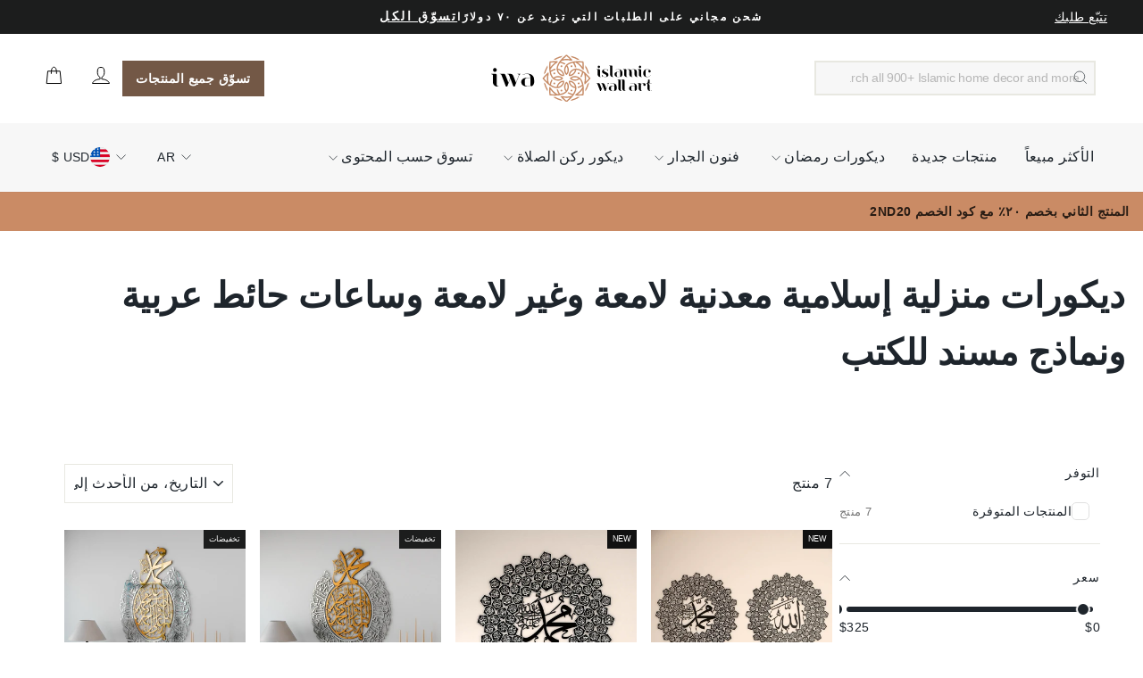

--- FILE ---
content_type: text/html; charset=utf-8
request_url: https://islamicwallartstore.com/ar/collections/all-metal-decors/muhammad-pbuh
body_size: 70641
content:


<!doctype html>
<html
  class="js"
  lang="ar"
  dir="rtl"
>
  <head> 
    
    <meta charset="utf-8">
    <meta http-equiv="X-UA-Compatible" content="IE=edge,chrome=1">
    <meta name="viewport" content="width=device-width,initial-scale=1">
    <meta name="theme-color" content="#111111">
    <link rel="canonical" href="https://islamicwallartstore.com/ar/collections/all-metal-decors/muhammad-pbuh"><link rel="shortcut icon" href="//islamicwallartstore.com/cdn/shop/files/IslamicWallArtFavicon_0f32813a-fcb6-422c-ae9f-dd1138a5f417_32x32.png?v=1746788494" type="image/png"><title>ديكورات منزلية إسلامية معدنية لامعة / غير لامعة - ساعات حائط عربية
 &ndash; تم الوسم بـ &quot;Muhammad (PBUH)&quot;</title>
<meta name="description" content="استكشف ديكورات المنزل الإسلامية المعدنية بتشطيبات لامعة/غير لامعة وساعات حائط عربية. اكتشف الأناقة والتقاليد في كل قطعة. تسوق المجموعة الآن!"><meta property="og:site_name" content="Islamic Wall Art Store">
  <meta property="og:url" content="https://islamicwallartstore.com/ar/collections/all-metal-decors/muhammad-pbuh">
  <meta property="og:title" content="ديكورات منزلية إسلامية معدنية لامعة / غير لامعة - ساعات حائط عربية">
  <meta property="og:type" content="website">
  <meta property="og:description" content="استكشف ديكورات المنزل الإسلامية المعدنية بتشطيبات لامعة/غير لامعة وساعات حائط عربية. اكتشف الأناقة والتقاليد في كل قطعة. تسوق المجموعة الآن!"><meta property="og:image" content="http://islamicwallartstore.com/cdn/shop/files/Asset_8_f3674b76-7e3c-4187-a0ab-9de7dc6a3a42.png?v=1627111109">
    <meta property="og:image:secure_url" content="https://islamicwallartstore.com/cdn/shop/files/Asset_8_f3674b76-7e3c-4187-a0ab-9de7dc6a3a42.png?v=1627111109">
    <meta property="og:image:width" content="2400">
    <meta property="og:image:height" content="2400"><meta name="twitter:site" content="@">
  <meta name="twitter:card" content="summary_large_image">
  <meta name="twitter:title" content="ديكورات منزلية إسلامية معدنية لامعة / غير لامعة - ساعات حائط عربية">
  <meta name="twitter:description" content="استكشف ديكورات المنزل الإسلامية المعدنية بتشطيبات لامعة/غير لامعة وساعات حائط عربية. اكتشف الأناقة والتقاليد في كل قطعة. تسوق المجموعة الآن!">


<link rel="preload" href="https://islamicwallartstore.com/cdn/shopifycloud/portable-wallets/latest/accelerated-checkout-backwards-compat.css" as="style" onload="this.rel='stylesheet'" crossorigin="anonymous">

<link rel="preload" href="https://cdn.shopify.com/extensions/019bc082-d102-7e97-8f98-2f540edc60ea/shopify-product-option-api-520/assets/bss-po-style.css" as="style" onload="this.rel='stylesheet'">
<link rel="preload" href="//islamicwallartstore.com/cdn/shop/t/79/assets/swiper-bundle.min.css?v=138879063338843649161768063676" as="style" onload="this.rel='stylesheet'">
<link rel="preload" href="//islamicwallartstore.com/cdn/shop/t/79/assets/cst_mobile_predictive.css?v=141818179368559922361768063676" as="style" onload="this.rel='stylesheet'">

<link rel="preload" href="//islamicwallartstore.com/cdn/shop/t/79/assets/component-cart-recommendations.css?v=54371968375770432611768063676" as="style" onload="this.rel='stylesheet'">
<link rel="preload" href="//islamicwallartstore.com/cdn/shop/t/79/assets/cart-recommendations-update-variantsATC.css?v=56254895898600464891768063676" as="style" onload="this.rel='stylesheet'">
<link rel="preload" href="//islamicwallartstore.com/cdn/shop/t/79/assets/section-product-feed.css?v=164269277883953996811768063676" as="style" onload="this.rel='stylesheet'">
<link rel="preload" href="//islamicwallartstore.com/cdn/shop/t/79/assets/section-trust-indicators.css?v=72098894882623129381768063676" as="style" onload="this.rel='stylesheet'">
<link rel="preload" href="//islamicwallartstore.com/cdn/shop/t/79/assets/cst_manuel-loox.css?v=132326391120987386701768063676" as="style" onload="this.rel='stylesheet'">
<link rel="preload" href="//islamicwallartstore.com/cdn/shop/t/79/assets/section-shoppable-social.css?v=68546470660788285821768063676" as="style" onload="this.rel='stylesheet'">
<link rel="preload" href="//islamicwallartstore.com/cdn/shop/t/79/assets/section-multi-tile.css?v=148935355587107121341768063676" as="style" onload="this.rel='stylesheet'">
<link rel="preload" href="//islamicwallartstore.com/cdn/shop/t/79/assets/section-collection-tile.css?v=110442509594467735481768063676" as="style" onload="this.rel='stylesheet'">
<link rel="preload" href="//islamicwallartstore.com/cdn/shop/t/79/assets/cst_footer.css?v=136742880727203282741768063676" as="style" onload="this.rel='stylesheet'">

<link rel="preload" as="script" href="//islamicwallartstore.com/cdn/shop/t/79/assets/libs.min.js?v=33703700143573394471768691633">


<script src="//islamicwallartstore.com/cdn/shop/t/79/assets/libs.min.js?v=33703700143573394471768691633"></script>

<script type="text/javascript">
  function loadCSS(filename){var l=document.createElement('link');l.rel='stylesheet';l.href=filename;var h=document.getElementsByTagName('head')[0];h.parentNode.insertBefore(l,h);}
  if(window.innerWidth>0.5e3)
  {
  window.addEventListener('DOMContentLoaded', (event) => {
    setTimeout(function() {
      loadCSS("https://islamicwallartstore.com/cdn/shop/t/79/assets/country-flags.css?v=143918407915120577891768606206");  
    }, 100);
  });
  }
  else
  {
  document.addEventListener('StartAsyncLoading',function(event){
    setTimeout(function() {
      loadCSS("https://islamicwallartstore.com/cdn/shop/t/79/assets/country-flags.css?v=143918407915120577891768606206");  
    }, 100);
  });
  }
  
</script><style type="lazyload">
  @font-face {
  font-family: Jost;
  font-weight: 700;
  font-style: normal;
  font-display: swap;
  src: url("//islamicwallartstore.com/cdn/fonts/jost/jost_n7.921dc18c13fa0b0c94c5e2517ffe06139c3615a3.woff2") format("woff2"),
       url("//islamicwallartstore.com/cdn/fonts/jost/jost_n7.cbfc16c98c1e195f46c536e775e4e959c5f2f22b.woff") format("woff");
}

  @font-face {
  font-family: Muli;
  font-weight: 400;
  font-style: normal;
  font-display: swap;
  src: url("//islamicwallartstore.com/cdn/fonts/muli/muli_n4.e949947cfff05efcc994b2e2db40359a04fa9a92.woff2") format("woff2"),
       url("//islamicwallartstore.com/cdn/fonts/muli/muli_n4.35355e4a0c27c9bc94d9af3f9bcb586d8229277a.woff") format("woff");
}


  @font-face {
  font-family: Muli;
  font-weight: 600;
  font-style: normal;
  font-display: swap;
  src: url("//islamicwallartstore.com/cdn/fonts/muli/muli_n6.cc1d2d4222c93c9ee9f6de4489226d2e1332d85b.woff2") format("woff2"),
       url("//islamicwallartstore.com/cdn/fonts/muli/muli_n6.2bb79714f197c09d3f5905925734a3f1166d5d27.woff") format("woff");
}

  @font-face {
  font-family: Muli;
  font-weight: 400;
  font-style: italic;
  font-display: swap;
  src: url("//islamicwallartstore.com/cdn/fonts/muli/muli_i4.c0a1ea800bab5884ab82e4eb25a6bd25121bd08c.woff2") format("woff2"),
       url("//islamicwallartstore.com/cdn/fonts/muli/muli_i4.a6c39b1b31d876de7f99b3646461aa87120de6ed.woff") format("woff");
}

  @font-face {
  font-family: Muli;
  font-weight: 600;
  font-style: italic;
  font-display: swap;
  src: url("//islamicwallartstore.com/cdn/fonts/muli/muli_i6.8f2d01d188d44c7a6149f7e8d2688f96baea5098.woff2") format("woff2"),
       url("//islamicwallartstore.com/cdn/fonts/muli/muli_i6.be105ddc6534276d93778a9b02f60679ab15f9e1.woff") format("woff");
}

 </style><script>!navigator.webdriver&&navigator.plugins.length&&window.screen.height&&document.addEventListener("DOMContentLoaded",(()=>{const e=document.querySelector('style[type="lazyload"]');e&&(e.type="text/css")}));</script>

<link href="//islamicwallartstore.com/cdn/shop/t/79/assets/theme.css?v=89153642095505411651768679782" rel="stylesheet" type="text/css" media="all" />
<style data-shopify>:root {
    --typeHeaderPrimary: Jost;
    --typeHeaderFallback: sans-serif;
    --typeHeaderSize: 36px;
    --typeHeaderWeight: 700;
    --typeHeaderLineHeight: 1;
    --typeHeaderSpacing: 0.0em;

    --typeBasePrimary:Muli;
    --typeBaseFallback:sans-serif;
    --typeBaseSize: 18px;
    --typeBaseWeight: 400;
    --typeBaseSpacing: 0.025em;
    --typeBaseLineHeight: 1.4;
    --typeBaselineHeightMinus01: 1.3;

    --typeCollectionTitle: 20px;

    --iconWeight: 2px;
    --iconLinecaps: miter;

    
        --buttonRadius: 0;
    

    --colorGridOverlayOpacity: 0.1;
    }

    .placeholder-content {
    background-image: linear-gradient(100deg, #ffffff 40%, #f7f7f7 63%, #ffffff 79%);
    }</style><link href="//islamicwallartstore.com/cdn/shop/t/79/assets/custom-islamic.css?v=12396634092566322991768688481" rel="stylesheet" type="text/css" media="all" /><link href="//islamicwallartstore.com/cdn/shop/t/79/assets/swiper-bundle.min.css?v=138879063338843649161768063676" rel="stylesheet" type="text/css" media="all" /><script>
      document.documentElement.className = document.documentElement.className.replace('no-js', 'js');

      window.theme = window.theme || {};
      theme.routes = {
        home: "/ar",
        cart: "/ar/cart.js",
        cartPage: "/ar/cart",
        cartAdd: "/ar/cart/add.js",
        cartChange: "/ar/cart/change.js",
        search: "/ar/search",
        predictiveSearch: "/ar/search/suggest"
      };
      theme.strings = {
        soldOut: "نفذ",
        unavailable: "غير متوفر",
        inStockLabel: "في المخزون، جاهز للشحن",
        oneStockLabel: "مخزون منخفض - [count] عنصر متبقي",
        otherStockLabel: "مخزون منخفض - [count] عناصر متبقية",
        willNotShipUntil: "جاهز للشحن [date]",
        willBeInStockAfter: "عاد إلى المخزون [date]",
        waitingForStock: "تم طلبه مسبقًا، سيتم شحنه قريبًا",
        savePrice: "وفّر [saved_amount]",
        cartEmpty: "سلتك حاليًا فارغة.",
        cartTermsConfirmation: "يجب عليك الموافقة على شروط وأحكام البيع لإتمام عملية الدفع",
        searchCollections: "المجموعات",
        searchPages: "الصفحات",
        searchArticles: "المقالات",
        productFrom: "ابتداءً من ",
        maxQuantity: "يمكنك فقط وضع [quantity] من [title] في سلتك."
      };
      theme.settings = {
        cartType: "drawer",
        isCustomerTemplate: false,
        moneyFormat: "\u003cspan\u003e${{amount_no_decimals}}\u003c\/span\u003e",
        saveType: "percent",
        productImageSize: "square",
        productImageCover: false,
        predictiveSearch: true,
        predictiveSearchType: null,
        predictiveSearchVendor: false,
        predictiveSearchPrice: false,
        quickView: false,
        themeName: 'Impulse',
        themeVersion: "7.5.2"
      };
    </script>

        <script>window.performance && window.performance.mark && window.performance.mark('shopify.content_for_header.start');</script><meta name="google-site-verification" content="fRbffhpst-sAe9iBm72eJvTdMsQMQLtLuSo6xOoYRn4">
<meta id="shopify-digital-wallet" name="shopify-digital-wallet" content="/42902814882/digital_wallets/dialog">
<meta name="shopify-checkout-api-token" content="b7503e6b1d489a6537a248f63f2d6c2a">
<meta id="in-context-paypal-metadata" data-shop-id="42902814882" data-venmo-supported="false" data-environment="production" data-locale="en_US" data-paypal-v4="true" data-currency="USD">
<link rel="alternate" type="application/atom+xml" title="Feed" href="/ar/collections/all-metal-decors/muhammad-pbuh.atom" />
<link rel="alternate" hreflang="x-default" href="https://islamicwallartstore.com/collections/all-metal-decors/muhammad-pbuh">
<link rel="alternate" hreflang="en" href="https://islamicwallartstore.com/collections/all-metal-decors/muhammad-pbuh">
<link rel="alternate" hreflang="ar" href="https://islamicwallartstore.com/ar/collections/all-metal-decors/muhammad-pbuh">
<link rel="alternate" hreflang="fr" href="https://islamicwallartstore.com/fr/collections/all-metal-decors/muhammad-pbuh">
<link rel="alternate" hreflang="de" href="https://islamicwallartstore.com/de/collections/all-metal-decors/muhammad-pbuh">
<link rel="alternate" hreflang="en-SA" href="https://islamicwallartstore.com/en-sa/collections/all-metal-decors/muhammad-pbuh">
<link rel="alternate" hreflang="fr-SA" href="https://islamicwallartstore.com/fr-sa/collections/all-metal-decors/muhammad-pbuh">
<link rel="alternate" hreflang="de-SA" href="https://islamicwallartstore.com/de-sa/collections/all-metal-decors/muhammad-pbuh">
<link rel="alternate" hreflang="ar-SA" href="https://islamicwallartstore.com/ar-sa/collections/all-metal-decors/muhammad-pbuh">
<link rel="alternate" type="application/json+oembed" href="https://islamicwallartstore.com/ar/collections/all-metal-decors/muhammad-pbuh.oembed">
<script async="async" data-src="/checkouts/internal/preloads.js?locale=ar-US"></script>
<link rel="preconnect" href="https://shop.app" crossorigin="anonymous">
<script async="async" data-src="https://shop.app/checkouts/internal/preloads.js?locale=ar-US&shop_id=42902814882" crossorigin="anonymous"></script>
<script id="apple-pay-shop-capabilities" type="application/json">{"shopId":42902814882,"countryCode":"US","currencyCode":"USD","merchantCapabilities":["supports3DS"],"merchantId":"gid:\/\/shopify\/Shop\/42902814882","merchantName":"Islamic Wall Art Store","requiredBillingContactFields":["postalAddress","email","phone"],"requiredShippingContactFields":["postalAddress","email","phone"],"shippingType":"shipping","supportedNetworks":["visa","masterCard","amex","discover","elo","jcb"],"total":{"type":"pending","label":"Islamic Wall Art Store","amount":"1.00"},"shopifyPaymentsEnabled":true,"supportsSubscriptions":true}</script>
<script id="shopify-features" type="application/json">{"accessToken":"b7503e6b1d489a6537a248f63f2d6c2a","betas":["rich-media-storefront-analytics"],"domain":"islamicwallartstore.com","predictiveSearch":true,"shopId":42902814882,"locale":"ar"}</script>
<script>var Shopify = Shopify || {};
Shopify.shop = "islamicwallartstr.myshopify.com";
Shopify.locale = "ar";
Shopify.currency = {"active":"USD","rate":"1.0"};
Shopify.country = "US";
Shopify.theme = {"name":"Work in progress - speed optimization","id":158189519090,"schema_name":"Impulse","schema_version":"7.5.2","theme_store_id":null,"role":"main"};
Shopify.theme.handle = "null";
Shopify.theme.style = {"id":null,"handle":null};
Shopify.cdnHost = "islamicwallartstore.com/cdn";
Shopify.routes = Shopify.routes || {};
Shopify.routes.root = "/ar/";</script>
<script type="module">!function(o){(o.Shopify=o.Shopify||{}).modules=!0}(window);</script>
<script>!function(o){function n(){var o=[];function n(){o.push(Array.prototype.slice.apply(arguments))}return n.q=o,n}var t=o.Shopify=o.Shopify||{};t.loadFeatures=n(),t.autoloadFeatures=n()}(window);</script>
<script>
  window.ShopifyPay = window.ShopifyPay || {};
  window.ShopifyPay.apiHost = "shop.app\/pay";
  window.ShopifyPay.redirectState = null;
</script>
<script id="shop-js-analytics" type="application/json">{"pageType":"collection"}</script>
<script defer="defer" async type="module" data-mysrc="//islamicwallartstore.com/cdn/shopifycloud/shop-js/modules/v2/client.init-shop-cart-sync_C5BV16lS.en.esm.js"></script>
<script defer="defer" async type="module" data-mysrc="//islamicwallartstore.com/cdn/shopifycloud/shop-js/modules/v2/chunk.common_CygWptCX.esm.js"></script>
<script type="module">
  //await import("//islamicwallartstore.com/cdn/shopifycloud/shop-js/modules/v2/client.init-shop-cart-sync_C5BV16lS.en.esm.js");
//await import("//islamicwallartstore.com/cdn/shopifycloud/shop-js/modules/v2/chunk.common_CygWptCX.esm.js");

  window.Shopify.SignInWithShop?.initShopCartSync?.({"fedCMEnabled":true,"windoidEnabled":true});

</script>
<script>
  window.Shopify = window.Shopify || {};
  if (!window.Shopify.featureAssets) window.Shopify.featureAssets = {};
  window.Shopify.featureAssets['shop-js'] = {"shop-cart-sync":["modules/v2/client.shop-cart-sync_ZFArdW7E.en.esm.js","modules/v2/chunk.common_CygWptCX.esm.js"],"init-fed-cm":["modules/v2/client.init-fed-cm_CmiC4vf6.en.esm.js","modules/v2/chunk.common_CygWptCX.esm.js"],"shop-button":["modules/v2/client.shop-button_tlx5R9nI.en.esm.js","modules/v2/chunk.common_CygWptCX.esm.js"],"shop-cash-offers":["modules/v2/client.shop-cash-offers_DOA2yAJr.en.esm.js","modules/v2/chunk.common_CygWptCX.esm.js","modules/v2/chunk.modal_D71HUcav.esm.js"],"init-windoid":["modules/v2/client.init-windoid_sURxWdc1.en.esm.js","modules/v2/chunk.common_CygWptCX.esm.js"],"shop-toast-manager":["modules/v2/client.shop-toast-manager_ClPi3nE9.en.esm.js","modules/v2/chunk.common_CygWptCX.esm.js"],"init-shop-email-lookup-coordinator":["modules/v2/client.init-shop-email-lookup-coordinator_B8hsDcYM.en.esm.js","modules/v2/chunk.common_CygWptCX.esm.js"],"init-shop-cart-sync":["modules/v2/client.init-shop-cart-sync_C5BV16lS.en.esm.js","modules/v2/chunk.common_CygWptCX.esm.js"],"avatar":["modules/v2/client.avatar_BTnouDA3.en.esm.js"],"pay-button":["modules/v2/client.pay-button_FdsNuTd3.en.esm.js","modules/v2/chunk.common_CygWptCX.esm.js"],"init-customer-accounts":["modules/v2/client.init-customer-accounts_DxDtT_ad.en.esm.js","modules/v2/client.shop-login-button_C5VAVYt1.en.esm.js","modules/v2/chunk.common_CygWptCX.esm.js","modules/v2/chunk.modal_D71HUcav.esm.js"],"init-shop-for-new-customer-accounts":["modules/v2/client.init-shop-for-new-customer-accounts_ChsxoAhi.en.esm.js","modules/v2/client.shop-login-button_C5VAVYt1.en.esm.js","modules/v2/chunk.common_CygWptCX.esm.js","modules/v2/chunk.modal_D71HUcav.esm.js"],"shop-login-button":["modules/v2/client.shop-login-button_C5VAVYt1.en.esm.js","modules/v2/chunk.common_CygWptCX.esm.js","modules/v2/chunk.modal_D71HUcav.esm.js"],"init-customer-accounts-sign-up":["modules/v2/client.init-customer-accounts-sign-up_CPSyQ0Tj.en.esm.js","modules/v2/client.shop-login-button_C5VAVYt1.en.esm.js","modules/v2/chunk.common_CygWptCX.esm.js","modules/v2/chunk.modal_D71HUcav.esm.js"],"shop-follow-button":["modules/v2/client.shop-follow-button_Cva4Ekp9.en.esm.js","modules/v2/chunk.common_CygWptCX.esm.js","modules/v2/chunk.modal_D71HUcav.esm.js"],"checkout-modal":["modules/v2/client.checkout-modal_BPM8l0SH.en.esm.js","modules/v2/chunk.common_CygWptCX.esm.js","modules/v2/chunk.modal_D71HUcav.esm.js"],"lead-capture":["modules/v2/client.lead-capture_Bi8yE_yS.en.esm.js","modules/v2/chunk.common_CygWptCX.esm.js","modules/v2/chunk.modal_D71HUcav.esm.js"],"shop-login":["modules/v2/client.shop-login_D6lNrXab.en.esm.js","modules/v2/chunk.common_CygWptCX.esm.js","modules/v2/chunk.modal_D71HUcav.esm.js"],"payment-terms":["modules/v2/client.payment-terms_CZxnsJam.en.esm.js","modules/v2/chunk.common_CygWptCX.esm.js","modules/v2/chunk.modal_D71HUcav.esm.js"]};
</script>
<script>(function() {
  var isLoaded = false;
  function asyncLoad() {
    if (isLoaded) return;
    isLoaded = true;
    var urls = ["https:\/\/loox.io\/widget\/4JafZcAQbF\/loox.1596648161799.js?shop=islamicwallartstr.myshopify.com","https:\/\/cdn1.avada.io\/flying-pages\/module.js?shop=islamicwallartstr.myshopify.com","https:\/\/seo.apps.avada.io\/avada-seo-installed.js?shop=islamicwallartstr.myshopify.com","https:\/\/ecommplugins-scripts.trustpilot.com\/v2.1\/js\/header.min.js?settings=eyJrZXkiOiJMZTdsaU1wNXBBbXNyVEVvIiwicyI6InNrdSJ9\u0026shop=islamicwallartstr.myshopify.com","https:\/\/ecommplugins-trustboxsettings.trustpilot.com\/islamicwallartstr.myshopify.com.js?settings=1642703499005\u0026shop=islamicwallartstr.myshopify.com","\/\/cdn.shopify.com\/proxy\/91cb2e9772c2334f50f06853d063831d9793d1db1f87cebac250e6ad66f6a6ba\/bingshoppingtool-t2app-prod.trafficmanager.net\/api\/ShopifyMT\/v1\/uet\/tracking_script?shop=islamicwallartstr.myshopify.com\u0026sp-cache-control=cHVibGljLCBtYXgtYWdlPTkwMA","https:\/\/cstt-app.herokuapp.com\/get_script\/5f2bbe28a5d011ee96386e052a040a21.js?v=984564\u0026shop=islamicwallartstr.myshopify.com","https:\/\/cdn.hextom.com\/js\/freeshippingbar.js?shop=islamicwallartstr.myshopify.com"];
    for (var i = 0; i < urls.length; i++) {
      var s = document.createElement('script');
      s.type = 'text/javascript';
      s.async = true;
      s.src = urls[i];
      var x = document.getElementsByTagName('script')[0];
      x.parentNode.insertBefore(s, x);
    }
  };
  document.addEventListener('StartAsyncLoading',function(event){asyncLoad();});if(window.attachEvent) {
    window.attachEvent('onload', function(){});
  } else {
    window.addEventListener('load', function(){}, false);
  }
})();</script>
<script id="__st">var __st={"a":42902814882,"offset":-28800,"reqid":"7a1ec6ef-7cf4-4621-9446-9064e6aa8d5a-1768823871","pageurl":"islamicwallartstore.com\/ar\/collections\/all-metal-decors\/muhammad-pbuh","u":"019ce2ec9374","p":"collection","rtyp":"collection","rid":242203852986};</script>
<script>window.ShopifyPaypalV4VisibilityTracking = true;</script>
<script id="captcha-bootstrap">!function(){'use strict';const t='contact',e='account',n='new_comment',o=[[t,t],['blogs',n],['comments',n],[t,'customer']],c=[[e,'customer_login'],[e,'guest_login'],[e,'recover_customer_password'],[e,'create_customer']],r=t=>t.map((([t,e])=>`form[action*='/${t}']:not([data-nocaptcha='true']) input[name='form_type'][value='${e}']`)).join(','),a=t=>()=>t?[...document.querySelectorAll(t)].map((t=>t.form)):[];function s(){const t=[...o],e=r(t);return a(e)}const i='password',u='form_key',d=['recaptcha-v3-token','g-recaptcha-response','h-captcha-response',i],f=()=>{try{return window.sessionStorage}catch{return}},m='__shopify_v',_=t=>t.elements[u];function p(t,e,n=!1){try{const o=window.sessionStorage,c=JSON.parse(o.getItem(e)),{data:r}=function(t){const{data:e,action:n}=t;return t[m]||n?{data:e,action:n}:{data:t,action:n}}(c);for(const[e,n]of Object.entries(r))t.elements[e]&&(t.elements[e].value=n);n&&o.removeItem(e)}catch(o){console.error('form repopulation failed',{error:o})}}const l='form_type',E='cptcha';function T(t){t.dataset[E]=!0}const w=window,h=w.document,L='Shopify',v='ce_forms',y='captcha';let A=!1;((t,e)=>{const n=(g='f06e6c50-85a8-45c8-87d0-21a2b65856fe',I='https://cdn.shopify.com/shopifycloud/storefront-forms-hcaptcha/ce_storefront_forms_captcha_hcaptcha.v1.5.2.iife.js',D={infoText:'Protected by hCaptcha',privacyText:'Privacy',termsText:'Terms'},(t,e,n)=>{const o=w[L][v],c=o.bindForm;if(c)return c(t,g,e,D).then(n);var r;o.q.push([[t,g,e,D],n]),r=I,A||(h.body.append(Object.assign(h.createElement('script'),{id:'captcha-provider',async:!0,src:r})),A=!0)});var g,I,D;w[L]=w[L]||{},w[L][v]=w[L][v]||{},w[L][v].q=[],w[L][y]=w[L][y]||{},w[L][y].protect=function(t,e){n(t,void 0,e),T(t)},Object.freeze(w[L][y]),function(t,e,n,w,h,L){const[v,y,A,g]=function(t,e,n){const i=e?o:[],u=t?c:[],d=[...i,...u],f=r(d),m=r(i),_=r(d.filter((([t,e])=>n.includes(e))));return[a(f),a(m),a(_),s()]}(w,h,L),I=t=>{const e=t.target;return e instanceof HTMLFormElement?e:e&&e.form},D=t=>v().includes(t);t.addEventListener('submit',(t=>{const e=I(t);if(!e)return;const n=D(e)&&!e.dataset.hcaptchaBound&&!e.dataset.recaptchaBound,o=_(e),c=g().includes(e)&&(!o||!o.value);(n||c)&&t.preventDefault(),c&&!n&&(function(t){try{if(!f())return;!function(t){const e=f();if(!e)return;const n=_(t);if(!n)return;const o=n.value;o&&e.removeItem(o)}(t);const e=Array.from(Array(32),(()=>Math.random().toString(36)[2])).join('');!function(t,e){_(t)||t.append(Object.assign(document.createElement('input'),{type:'hidden',name:u})),t.elements[u].value=e}(t,e),function(t,e){const n=f();if(!n)return;const o=[...t.querySelectorAll(`input[type='${i}']`)].map((({name:t})=>t)),c=[...d,...o],r={};for(const[a,s]of new FormData(t).entries())c.includes(a)||(r[a]=s);n.setItem(e,JSON.stringify({[m]:1,action:t.action,data:r}))}(t,e)}catch(e){console.error('failed to persist form',e)}}(e),e.submit())}));const S=(t,e)=>{t&&!t.dataset[E]&&(n(t,e.some((e=>e===t))),T(t))};for(const o of['focusin','change'])t.addEventListener(o,(t=>{const e=I(t);D(e)&&S(e,y())}));const B=e.get('form_key'),M=e.get(l),P=B&&M;t.addEventListener('StartPreviewBarLoading',(()=>{const t=y();if(P)for(const e of t)e.elements[l].value===M&&p(e,B);[...new Set([...A(),...v().filter((t=>'true'===t.dataset.shopifyCaptcha))])].forEach((e=>S(e,t)))}))}(h,new URLSearchParams(w.location.search),n,t,e,['guest_login'])})(!0,!0)}();</script>
<script integrity="sha256-4kQ18oKyAcykRKYeNunJcIwy7WH5gtpwJnB7kiuLZ1E=" data-source-attribution="shopify.loadfeatures" defer="defer" data-src="//islamicwallartstore.com/cdn/shopifycloud/storefront/assets/storefront/load_feature-a0a9edcb.js" crossorigin="anonymous"></script>
<script crossorigin="anonymous" defer="defer" data-src="//islamicwallartstore.com/cdn/shopifycloud/storefront/assets/shopify_pay/storefront-65b4c6d7.js?v=20250812"></script>
<script data-source-attribution="shopify.dynamic_checkout.dynamic.init">var Shopify=Shopify||{};Shopify.PaymentButton=Shopify.PaymentButton||{isStorefrontPortableWallets:!0,init:function(){window.Shopify.PaymentButton.init=function(){};var t=document.createElement("script");t.src="https://islamicwallartstore.com/cdn/shopifycloud/portable-wallets/latest/portable-wallets.ar.js",t.type="module",document.head.appendChild(t)}};
</script>
<script data-source-attribution="shopify.dynamic_checkout.buyer_consent">
  function portableWalletsHideBuyerConsent(e){var t=document.getElementById("shopify-buyer-consent"),n=document.getElementById("shopify-subscription-policy-button");t&&n&&(t.classList.add("hidden"),t.setAttribute("aria-hidden","true"),n.removeEventListener("click",e))}function portableWalletsShowBuyerConsent(e){var t=document.getElementById("shopify-buyer-consent"),n=document.getElementById("shopify-subscription-policy-button");t&&n&&(t.classList.remove("hidden"),t.removeAttribute("aria-hidden"),n.addEventListener("click",e))}window.Shopify?.PaymentButton&&(window.Shopify.PaymentButton.hideBuyerConsent=portableWalletsHideBuyerConsent,window.Shopify.PaymentButton.showBuyerConsent=portableWalletsShowBuyerConsent);
</script>
<script data-source-attribution="shopify.dynamic_checkout.cart.bootstrap">document.addEventListener("StartPreviewBarLoading",(function(){function t(){return document.querySelector("shopify-accelerated-checkout-cart, shopify-accelerated-checkout")}if(t())Shopify.PaymentButton.init();else{new MutationObserver((function(e,n){t()&&(Shopify.PaymentButton.init(),n.disconnect())})).observe(document.body,{childList:!0,subtree:!0})}}));
</script>
<link id="shopify-accelerated-checkout-styles" rel="stylesheet" media="screen" href="https://islamicwallartstore.com/cdn/shopifycloud/portable-wallets/latest/accelerated-checkout-backwards-compat.css" crossorigin="anonymous">
<style id="shopify-accelerated-checkout-cart">
        #shopify-buyer-consent {
  margin-top: 1em;
  display: inline-block;
  width: 100%;
}

#shopify-buyer-consent.hidden {
  display: none;
}

#shopify-subscription-policy-button {
  background: none;
  border: none;
  padding: 0;
  text-decoration: underline;
  font-size: inherit;
  cursor: pointer;
}

#shopify-subscription-policy-button::before {
  box-shadow: none;
}

      </style>

<script>window.performance && window.performance.mark && window.performance.mark('shopify.content_for_header.end');</script> 

    <script src="//islamicwallartstore.com/cdn/shop/t/79/assets/vendor-scripts-v11.js" defer="defer"></script>

    

    <script src="//islamicwallartstore.com/cdn/shop/t/79/assets/swiper-bundle.min.js?v=21728221306384438941768063676" defer="defer"></script>
    <script src="//islamicwallartstore.com/cdn/shop/t/79/assets/theme.js?v=1503798585678819331768692258" defer="defer"></script>
    <script src="//islamicwallartstore.com/cdn/shop/t/79/assets/custom-islamic.js?v=8162382721074319111768063676" defer="defer"></script>
    <script src="//islamicwallartstore.com/cdn/shop/t/79/assets/variant-label-fix.js?v=148130760759194164751768063676" defer="defer"></script>

    <script data-src="//islamicwallartstore.com/cdn/shop/t/79/assets/cart-recommendations.js?v=59190468358629934751768063676" defer="defer"></script>
    <!-- Gem_Page_Header_Script -->
        


    <!-- End_Gem_Page_Header_Script -->
    <meta name="robots" content="index,follow">
    
      <script type="application/ld+json">
        {
          "@context": "https://schema.org",
          "@type": "WebPage",
          "name": "ديكورات منزلية إسلامية معدنية لامعة \/ غير لامعة - ساعات حائط عربية",
          "url": "https:\/\/islamicwallartstore.com\/ar\/collections\/all-metal-decors\/muhammad-pbuh"
        }
      </script>
    

  <!-- BEGIN app block: shopify://apps/scrolly/blocks/app-embed-block/6834cf1c-7dfe-49db-850d-5e0d94ae2b72 -->
<script async src="https://app.getscrolly.com/get_script/?shop_url=islamicwallartstr.myshopify.com"></script>


<!-- END app block --><!-- BEGIN app block: shopify://apps/triplewhale/blocks/triple_pixel_snippet/483d496b-3f1a-4609-aea7-8eee3b6b7a2a --><link rel='preconnect dns-prefetch' href='https://api.config-security.com/' crossorigin />
<link rel='preconnect dns-prefetch' href='https://conf.config-security.com/' crossorigin />
<script>
/* >> TriplePixel :: start*/
window.TriplePixelData={TripleName:"islamicwallartstr.myshopify.com",ver:"2.16",plat:"SHOPIFY",isHeadless:false,src:'SHOPIFY_EXT',product:{id:"",name:``,price:"",variant:""},search:"",collection:"242203852986",cart:"drawer",template:"collection",curr:"USD" || "USD"},function(W,H,A,L,E,_,B,N){function O(U,T,P,H,R){void 0===R&&(R=!1),H=new XMLHttpRequest,P?(H.open("POST",U,!0),H.setRequestHeader("Content-Type","text/plain")):H.open("GET",U,!0),H.send(JSON.stringify(P||{})),H.onreadystatechange=function(){4===H.readyState&&200===H.status?(R=H.responseText,U.includes("/first")?eval(R):P||(N[B]=R)):(299<H.status||H.status<200)&&T&&!R&&(R=!0,O(U,T-1,P))}}if(N=window,!N[H+"sn"]){N[H+"sn"]=1,L=function(){return Date.now().toString(36)+"_"+Math.random().toString(36)};try{A.setItem(H,1+(0|A.getItem(H)||0)),(E=JSON.parse(A.getItem(H+"U")||"[]")).push({u:location.href,r:document.referrer,t:Date.now(),id:L()}),A.setItem(H+"U",JSON.stringify(E))}catch(e){}var i,m,p;A.getItem('"!nC`')||(_=A,A=N,A[H]||(E=A[H]=function(t,e,i){return void 0===i&&(i=[]),"State"==t?E.s:(W=L(),(E._q=E._q||[]).push([W,t,e].concat(i)),W)},E.s="Installed",E._q=[],E.ch=W,B="configSecurityConfModel",N[B]=1,O("https://conf.config-security.com/model",5),i=L(),m=A[atob("c2NyZWVu")],_.setItem("di_pmt_wt",i),p={id:i,action:"profile",avatar:_.getItem("auth-security_rand_salt_"),time:m[atob("d2lkdGg=")]+":"+m[atob("aGVpZ2h0")],host:A.TriplePixelData.TripleName,plat:A.TriplePixelData.plat,url:window.location.href.slice(0,500),ref:document.referrer,ver:A.TriplePixelData.ver},O("https://api.config-security.com/event",5,p),O("https://api.config-security.com/first?host=".concat(p.host,"&plat=").concat(p.plat),5)))}}("","TriplePixel",localStorage);
/* << TriplePixel :: end*/
</script>



<!-- END app block --><!-- BEGIN app block: shopify://apps/microsoft-clarity/blocks/brandAgents_js/31c3d126-8116-4b4a-8ba1-baeda7c4aeea -->





<!-- END app block --><!-- BEGIN app block: shopify://apps/elevar-conversion-tracking/blocks/dataLayerEmbed/bc30ab68-b15c-4311-811f-8ef485877ad6 -->



<script type="module" dynamic>
  const configUrl = "/a/elevar/static/configs/07ca15aad92f35672eb7a712e2c665c35cc3c35f/config.js";
  const config = (await import(configUrl)).default;
  const scriptUrl = config.script_src_app_theme_embed;

  if (scriptUrl) {
    const { handler } = await import(scriptUrl);

    await handler(
      config,
      {
        cartData: {
  marketId: "38076658",
  attributes:{},
  cartTotal: "0.0",
  currencyCode:"USD",
  items: []
}
,
        user: {cartTotal: "0.0",
    currencyCode:"USD",customer: {},
}
,
        isOnCartPage:false,
        collectionView:{
    currencyCode:"USD",
    items: [{id:"IMS0530BE7SX",name:"طقم أسماء الله الحسنى الـ 99 وأسماء النبي محمد ﷺ - تصميم بذور الرمان - ديكور إسلامي",
          brand:"Islamic Wall Art Store",
          category:"ديكور الجدار المعدني",
          variant:"47x47 سم \/ أسود",
          price: "125.0",
          productId: "8781770621170",
          variantId: "47728380182770",
          handle:"99-names-of-allah-asma-ul-nabi-muhammad-pomegranate-seed-design-islamic-set",
          compareAtPrice: "149.0",image:"\/\/islamicwallartstore.com\/cdn\/shop\/files\/99-names-of-allah-asma-ul-nabi-muhammad-black-arabic-calligraphy.jpg?v=1762465354"},{id:"IM33200KZRQC",name:"أسماء النبي محمد ﷺ الـ99 - لوحة جدارية إسلامية معدنية",
          brand:"Islamic Wall Art Store",
          category:"ديكور الجدار المعدني",
          variant:"47x47 سم \/ أسود",
          price: "89.0",
          productId: "8781733888242",
          variantId: "47728064954610",
          handle:"99-names-of-prophet-muhammad-pbuh-islamic-wall-art",
          compareAtPrice: "105.0",image:"\/\/islamicwallartstore.com\/cdn\/shop\/files\/asma-ul-nabi-muhammad-saw-black-arabic-calligraphy.jpg?v=1762465354"},{id:"IM28400DKY58",name:"فن درود شريف اللهم صل وبارك - ديكور جدران إسلامي معدني غير لامع",
          brand:"Islamic Wall Art Store",
          category:"ديكور الجدار المعدني",
          variant:"19 × 22 \" | 49 × 55 سم \/ الخارج فضي \/ الداخل ذهبي",
          price: "104.0",
          productId: "8634645119218",
          variantId: "47081991864562",
          handle:"salawat-islamic-wall-decor-darood-sharif-salli-barik-matte-metal",
          compareAtPrice: "124.0",image:"\/\/islamicwallartstore.com\/cdn\/shop\/files\/salawat-islamic-wall-decor-on-matte-metal-allahumma-salli-and-barik-350553.jpg?v=1762464472"},{id:"IM28400QVVTG",name:"لوحة الصلاة الإبراهيمية ديكور اللهم صل وبارك فن الجدار الإسلامي-المعدن لامع",
          brand:"Islamic Wall Art Store",
          category:"ديكور الجدار المعدني",
          variant:"49 × 55 سم \/ الخارج فضي \/ الداخل ذهبي",
          price: "139.0",
          productId: "8633387712754",
          variantId: "47077491835122",
          handle:"allahumma-salli-and-allahumma-barik-dua-metal-islamic-wall-art",
          compareAtPrice: "168.0",image:"\/\/islamicwallartstore.com\/cdn\/shop\/files\/darood-ibrahimi-allahumma-salli-and-barik-dua-shiny-metal-islamic-wall-art-471317.jpg?v=1762464466"},{id:"IMS0360HFBZM",name:"لوحة اسم الله العظيم و محمد (ﷺ) المعدنية المطبوعة بالأشعة فوق البنفسجية فن الحائط الإسلامي",
          brand:"Islamic Wall Art Store",
          category:"ديكور الجدار المعدني",
          variant:"الله (ﷻ) و محمد (ﷺ)  \/ 18.5 × 18.5 \" | 47 × 47 سم \/ ذهبي",
          price: "94.0",
          productId: "7947866374386",
          variantId: "46088112505074",
          handle:"allah-muhammad-islamic-wall-art-set",
          compareAtPrice: "161.0",image:"\/\/islamicwallartstore.com\/cdn\/shop\/files\/allah-swt-and-muhammad-pbuh-uv-printed-metal-islamic-wall-art-set-717627.jpg?v=1762462795"},{id:"IMS0160TQ3JT",name:"الله (ﷻ) محمد (ﷺ) فن الحائط الإسلامي المعادني مع تصميم وردة",
          brand:"Islamic Wall Art Store",
          category:"ديكور الجدار المعدني",
          variant:"كلاهما \/ 15.7 × 15.7 \" | 40 × 40 سم (لكل منهما) \/ أسود",
          price: "78.0",
          productId: "6877336240314",
          variantId: "46117449072882",
          handle:"allah-muhammad-islamic-wall-art",
          compareAtPrice: "111.0",image:"\/\/islamicwallartstore.com\/cdn\/shop\/files\/allah-_-muhammad-islamic-wall-art-rose-matte-black-ramadan-decor-prayer-room-1.jpg?v=1762459904"},{id:"IMS0020YY71G",name:"الله (ﷻ) محمد (ﷺ) على شكل قطرة فن الخط الإسلامي",
          brand:"Islamic Wall Art Store",
          category:"ديكور الجدار المعدني",
          variant:"ذهبي لامع \/ كلاهما 8 × 12 \"",
          price: "59.0",
          productId: "5542266536098",
          variantId: "35491411067042",
          handle:"allah-muhammad-islamic-wall-art-drop",
          compareAtPrice: "86.0",image:"\/\/islamicwallartstore.com\/cdn\/shop\/products\/islamic-wall-art-store-drop-shaped-allah-swt-muhammad-pbuh-calligraphy-metal-1.jpg?v=1762457334"},]
  },
        searchResultsView:null,
        productView:null,
        checkoutComplete: null
      }
    );
  }
</script>


<!-- END app block --><!-- BEGIN app block: shopify://apps/gempages-builder/blocks/embed-gp-script-head/20b379d4-1b20-474c-a6ca-665c331919f3 -->














<!-- END app block --><!-- BEGIN app block: shopify://apps/microsoft-clarity/blocks/clarity_js/31c3d126-8116-4b4a-8ba1-baeda7c4aeea -->
<script type="text/javascript">
  (function (c, l, a, r, i, t, y) {
    c[a] = c[a] || function () { (c[a].q = c[a].q || []).push(arguments); };
    t = l.createElement(r); t.async = 1; t.src = "https://www.clarity.ms/tag/" + i + "?ref=shopify";
    y = l.getElementsByTagName(r)[0]; y.parentNode.insertBefore(t, y);

    c.Shopify.loadFeatures([{ name: "consent-tracking-api", version: "0.1" }], error => {
      if (error) {
        console.error("Error loading Shopify features:", error);
        return;
      }

      c[a]('consentv2', {
        ad_Storage: c.Shopify.customerPrivacy.marketingAllowed() ? "granted" : "denied",
        analytics_Storage: c.Shopify.customerPrivacy.analyticsProcessingAllowed() ? "granted" : "denied",
      });
    });

    l.addEventListener("visitorConsentCollected", function (e) {
      c[a]('consentv2', {
        ad_Storage: e.detail.marketingAllowed ? "granted" : "denied",
        analytics_Storage: e.detail.analyticsAllowed ? "granted" : "denied",
      });
    });
  })(window, document, "clarity", "script", "uxs93uuda8");
</script>



<!-- END app block --><!-- BEGIN app block: shopify://apps/uppromote-affiliate/blocks/message-bar/64c32457-930d-4cb9-9641-e24c0d9cf1f4 -->

<style>
    body {
        transition: padding-top .2s;
    }
    .scaaf-message-bar {
        --primary-text-color: ;
        --secondary-text-color: ;
        --primary-bg-color: ;
        --secondary-bg-color: ;
        --primary-text-size: px;
        --secondary-text-size: px;
        text-align: center;
        display: block;
        width: 100%;
        padding: 10px;
        animation-duration: .5s;
        animation-name: fadeIn;
        position: absolute;
        top: 0;
        left: 0;
        width: 100%;
        z-index: 10;
    }

    .scaaf-message-bar-content {
        margin: 0;
        padding: 0;
    }

    .scaaf-message-bar[data-layout=referring] {
        background-color: var(--primary-bg-color);
        color: var(--primary-text-color);
        font-size: var(--primary-text-size);
    }

    .scaaf-message-bar[data-layout=direct] {
        background-color: var(--secondary-bg-color);
        color: var(--secondary-text-color);
        font-size: var(--secondary-text-size);
    }

</style>

<script type="text/javascript">
    (function() {
        let container, contentContainer
        const settingTag = document.querySelector('script#uppromote-message-bar-setting')

        if (!settingTag || !settingTag.textContent) {
            return
        }

        const setting = JSON.parse(settingTag.textContent)
        if (!setting.referral_enable) {
            return
        }

        const getCookie = (cName) => {
            let name = cName + '='
            let decodedCookie = decodeURIComponent(document.cookie)
            let ca = decodedCookie.split(';')
            for (let i = 0; i < ca.length; i++) {
                let c = ca[i]
                while (c.charAt(0) === ' ') {
                    c = c.substring(1)
                }
                if (c.indexOf(name) === 0) {
                    return c.substring(name.length, c.length)
                }
            }

            return null
        }

        function renderContainer() {
            container = document.createElement('div')
            container.classList.add('scaaf-message-bar')
            contentContainer = document.createElement('p')
            contentContainer.classList.add('scaaf-message-bar-content')
            container.append(contentContainer)
        }

        function calculateLayout() {
            const height = container.scrollHeight

            function onMouseMove() {
                document.body.style.paddingTop = `${height}px`
                document.body.removeEventListener('mousemove', onMouseMove)
                document.body.removeEventListener('touchstart', onMouseMove)
            }

            document.body.addEventListener('mousemove', onMouseMove)
            document.body.addEventListener('touchstart', onMouseMove)
        }

        renderContainer()

        function fillDirectContent() {
            if (!setting.not_referral_enable) {
                return
            }
            container.dataset.layout = 'direct'
            contentContainer.textContent = setting.not_referral_content
            document.body.prepend(container)
            calculateLayout()
        }

        function prepareForReferring() {
            contentContainer.textContent = 'Loading'
            contentContainer.style.visibility = 'hidden'
            document.body.prepend(container)
            calculateLayout()
        }

        function fillReferringContent(aff) {
            container.dataset.layout = 'referring'
            contentContainer.textContent = setting.referral_content
                .replaceAll('{affiliate_name}', aff.name)
                .replaceAll('{company}', aff.company)
                .replaceAll('{affiliate_firstname}', aff.first_name)
                .replaceAll('{personal_detail}', aff.personal_detail)
            contentContainer.style.visibility = 'visible'
        }

        function safeJsonParse (str) {
            if (!str) return null;
            try {
                return JSON.parse(str);
            } catch {
                return null;
            }
        }

        function renderFromCookie(affiliateID) {
            if (!affiliateID) {
                fillDirectContent()
                return
            }

            prepareForReferring()

            let info
            const raw = getCookie('_up_a_info')

            try {
                if (raw) {
                    info = safeJsonParse(raw)
                }
            } catch {
                console.warn('Affiliate info (_up_a_info) is invalid JSON', raw)
                fillDirectContent()
                return
            }

            if (!info) {
                fillDirectContent()
                return
            }

            const aff = {
                company: info.company || '',
                name: (info.first_name || '') + ' ' + (info.last_name || ''),
                first_name: info.first_name || '',
                personal_detail: getCookie('scaaf_pd') || ''
            }

            fillReferringContent(aff)
        }

        function paintMessageBar() {
            if (!document.body) {
                return requestAnimationFrame(paintMessageBar)
            }

            const urlParams = new URLSearchParams(window.location.search)
            const scaRef = urlParams.get("sca_ref")
            const urlAffiliateID = scaRef ? scaRef.split('.')[0] + '' : null
            const cookieAffiliateID = getCookie('up_uppromote_aid')
            const isReferralLink = !!scaRef

            if (!isReferralLink) {
                if (cookieAffiliateID) {
                    renderFromCookie(cookieAffiliateID)
                    return
                }
                fillDirectContent()
                return
            }

            if (cookieAffiliateID === urlAffiliateID) {
                renderFromCookie(cookieAffiliateID)
                return
            }

            const lastClick = Number(getCookie('up_uppromote_lc') || 0)
            const diffMinuteFromNow = (Date.now() - lastClick) / (60 * 1000)
            if (diffMinuteFromNow <= 1) {
                renderFromCookie(cookieAffiliateID)
                return
            }

            let waited = 0
            const MAX_WAIT = 5000
            const INTERVAL = 300

            const timer = setInterval(() => {
                const newCookieID = getCookie('up_uppromote_aid')
                const isStillThatAffiliate = newCookieID === urlAffiliateID
                const isReceived = localStorage.getItem('up_uppromote_received') === '1'
                let isLoadedAffiliateInfoDone = !!safeJsonParse(getCookie('_up_a_info'))

                if (isReceived && isStillThatAffiliate && isLoadedAffiliateInfoDone) {
                    clearInterval(timer)
                    renderFromCookie(newCookieID)
                    return
                }

                waited += INTERVAL
                if (waited >= MAX_WAIT) {
                    clearInterval(timer)
                    fillDirectContent()
                }
            }, INTERVAL)
        }

        requestAnimationFrame(paintMessageBar)
    })()
</script>


<!-- END app block --><!-- BEGIN app block: shopify://apps/reamaze-live-chat-helpdesk/blocks/reamaze-config/ef7a830c-d722-47c6-883b-11db06c95733 -->

  <script type="text/javascript" async src="https://cdn.reamaze.com/assets/reamaze-loader.js"></script>

  <script type="text/javascript">
    var _support = _support || { 'ui': {}, 'user': {} };
    _support.account = 'iwaconcept';
  </script>

  

  
    <!-- reamaze_cue_40412_s -->
<!-- Cue - Need Help? -->
<script type="text/javascript">
  var _support = _support || { 'ui': {}, 'user': {} };
  _support.outbounds = _support.outbounds || [];
  _support.outbounds.push({
    id: "40412",
    name: "Need Help?",
    message: "Hi there! Can we help you?",
    sound: false,
    transient: true,
    duration: 0,
    botsEnabled: true,
    disableCueClick: false,
    enableCustomFields: false,
    start: "",
    end: "",
    user: {
      name: "Islamic Wall Art Store",
      avatarUrls: ["https://islamicwallartstore.com/cdn/shop/files/IWA_US9.png?v=1707825979&width=240"]
    },
    buttons: [
      {
        text: "No thanks! Just browsing",
        dismiss: true
      },
      {
        text: "Yes please!",
        response: true
      },
    ],
    rules: [
      {
        type: "deviceType",
        op: "equals",
        value: "desktop",
      },
      {
        type: "timeOnSite",
        op: "greaterThan",
        value: "25s",
      },
    ],
  });
</script>
<!-- reamaze_cue_40412_e -->

  
    <!-- reamaze_embeddable_74886_s -->
<!-- Embeddable - IWA CONCEPT Chat / Contact Form Shoutbox -->
<script type="text/javascript">
  var _support = _support || { 'ui': {}, 'user': {} };
  _support['account'] = 'iwaconcept';
  _support['ui']['contactMode'] = 'anonymous';
  _support['ui']['enableKb'] = 'false';
  _support['ui']['styles'] = {
    widgetColor: 'rgb(115, 88, 70)',
    gradient: true,
  };
  _support['ui']['shoutboxFacesMode'] = 'brand-avatar';
  _support['ui']['widget'] = {
    icon: 'chat',
    displayOn: 'all',
    fontSize: 'default',
    allowBotProcessing: true,
    slug: 'iwa-concept-chat-slash-contact-form-shoutbox',
    label: {
      text: 'Salam, Let us know if you have any questions! &#128522;',
      mode: "none",
      delay: 30,
      duration: 30,
    },
    position: 'bottom-left',
    mobilePosition: {
      bottom: '5px',
      left: '5px'
    },
    mobileSize: '45'
  };
  _support['apps'] = {
    faq: {"enabled":false},
    recentConversations: {"header":"Recent Conversations"},
    orders: {"enabled":true,"enable_notes":false},
    shopper: {"enabled":true}
  };
  _support['ui']['appOrder'] = ["faq","orders","shopper","recentConversations"];
</script>
<!-- reamaze_embeddable_74886_e -->

  





<!-- END app block --><!-- BEGIN app block: shopify://apps/uppromote-affiliate/blocks/core-script/64c32457-930d-4cb9-9641-e24c0d9cf1f4 --><!-- BEGIN app snippet: core-metafields-setting --><!--suppress ES6ConvertVarToLetConst -->
<script type="application/json" id="core-uppromote-settings">{"app_env":{"env":"production"}}</script>
<script type="application/json" id="core-uppromote-cart">{"note":null,"attributes":{},"original_total_price":0,"total_price":0,"total_discount":0,"total_weight":0.0,"item_count":0,"items":[],"requires_shipping":false,"currency":"USD","items_subtotal_price":0,"cart_level_discount_applications":[],"checkout_charge_amount":0}</script>
<script id="core-uppromote-quick-store-tracking-vars">
    function getDocumentContext(){const{href:a,hash:b,host:c,hostname:d,origin:e,pathname:f,port:g,protocol:h,search:i}=window.location,j=document.referrer,k=document.characterSet,l=document.title;return{location:{href:a,hash:b,host:c,hostname:d,origin:e,pathname:f,port:g,protocol:h,search:i},referrer:j||document.location.href,characterSet:k,title:l}}function getNavigatorContext(){const{language:a,cookieEnabled:b,languages:c,userAgent:d}=navigator;return{language:a,cookieEnabled:b,languages:c,userAgent:d}}function getWindowContext(){const{innerHeight:a,innerWidth:b,outerHeight:c,outerWidth:d,origin:e,screen:{height:j,width:k},screenX:f,screenY:g,scrollX:h,scrollY:i}=window;return{innerHeight:a,innerWidth:b,outerHeight:c,outerWidth:d,origin:e,screen:{screenHeight:j,screenWidth:k},screenX:f,screenY:g,scrollX:h,scrollY:i,location:getDocumentContext().location}}function getContext(){return{document:getDocumentContext(),navigator:getNavigatorContext(),window:getWindowContext()}}
    if (window.location.href.includes('?sca_ref=')) {
        localStorage.setItem('__up_lastViewedPageContext', JSON.stringify({
            context: getContext(),
            timestamp: new Date().toISOString(),
        }))
    }
</script>

<script id="core-uppromote-setting-booster">
    var UpPromoteCoreSettings = JSON.parse(document.getElementById('core-uppromote-settings').textContent)
    UpPromoteCoreSettings.currentCart = JSON.parse(document.getElementById('core-uppromote-cart')?.textContent || '{}')
    const idToClean = ['core-uppromote-settings', 'core-uppromote-cart', 'core-uppromote-setting-booster', 'core-uppromote-quick-store-tracking-vars']
    idToClean.forEach(id => {
        document.getElementById(id)?.remove()
    })
</script>
<!-- END app snippet -->


<!-- END app block --><!-- BEGIN app block: shopify://apps/uppromote-affiliate/blocks/customer-referral/64c32457-930d-4cb9-9641-e24c0d9cf1f4 --><link rel="preload" href="https://cdn.shopify.com/extensions/019bc4a6-eb4b-7d07-80ed-0d44dde74f8b/app-105/assets/customer-referral.css" as="style" onload="this.onload=null;this.rel='stylesheet'">
<script>
  document.addEventListener("DOMContentLoaded", function () {
    const params = new URLSearchParams(window.location.search);
    if (params.has('sca_ref') || params.has('sca_crp')) {
      document.body.setAttribute('is-affiliate-link', '');
    }
  });
</script>


<!-- END app block --><!-- BEGIN app block: shopify://apps/optis-product-options/blocks/bss-po-script/2c446099-c349-4e73-80cd-49c9770b7807 --><script id="bss-po-store-data" type="application/json">

{
    "shop": {
        "domain": "islamicwallartstr.myshopify.com",
        "permanent_domain": "islamicwallartstr.myshopify.com",
        "url": "https://islamicwallartstore.com",
        "secure_url": "https://islamicwallartstore.com",
        "money_format": "${{amount_no_decimals}}"
    },
    "customer": {
        "id": null,
        "tags": null
    },
    "template": "collection",
    "product": null,
    "collection": [{"id":8781770621170,"title":"طقم أسماء الله الحسنى الـ 99 وأسماء النبي محمد ﷺ - تصميم بذور الرمان - ديكور إسلامي","handle":"99-names-of-allah-asma-ul-nabi-muhammad-pomegranate-seed-design-islamic-set","description":"\u003cp data-end=\"550\" data-start=\"85\" data-mce-fragment=\"1\"\u003e\u003cstrong\u003eيتميز هذا الطقم الرائع بتصميمه الجميل والمبتكر باستخدام الخط العربي المميز ونمط بذور الرمان الجذاب.\u003c\/strong\u003e \u003cstrong\u003eالتصميم الدائري\u003c\/strong\u003e والتقنيات الحديثة في الطباعة \u003cstrong\u003eبتقنية الـ UV\u003c\/strong\u003e تضيف لمسة من الأناقة التي لا تنتهي، مما يجعلها إضافة مثالية لأي مساحة. يعرض هذا الطقم الأسماء المقدسة \u003cstrong\u003eلله سبحانه وتعالى وللنبي محمد ﷺ،\u003c\/strong\u003e ويعد قطعة أساسية لأي منزل مسلم، مما يجعله خيارًا رائعًا\u003cstrong\u003e لغرف المعيشة أو \u003ca href=\"https:\/\/islamicwallartstore.com\/ar\/collections\/prayer-room\" target=\"_blank\" data-mce-href=\"https:\/\/islamicwallartstore.com\/ar\/collections\/prayer-room\"\u003eغرف الصلاة.\u003c\/a\u003e\u003c\/strong\u003e مثالي \u003cstrong\u003e\u003ca href=\"https:\/\/islamicwallartstore.com\/ar\/collections\/ramadan-decor\" target=\"_blank\" data-mce-href=\"https:\/\/islamicwallartstore.com\/ar\/collections\/ramadan-decor\"\u003eلديكور رمضان، هدايا عيد مبارك،\u003c\/a\u003e أو كهدية إسلامية مميزة،\u003c\/strong\u003e ويضيف لمسة\u003cstrong\u003e روحية لأي منزل.\u003c\/strong\u003e\u003c\/p\u003e\n\u003cp data-end=\"619\" data-start=\"552\" data-mce-fragment=\"1\"\u003eاكتشف المزيد من \u003cstrong\u003eالديكورات الإسلامية المعدنية\u003c\/strong\u003e من خلال\u003cstrong\u003e \u003ca href=\"https:\/\/islamicwallartstore.com\/ar\/collections\/metal-decors\" target=\"_blank\" data-mce-href=\"https:\/\/islamicwallartstore.com\/ar\/collections\/metal-decors\"\u003eالنقر هنا!\u003c\/a\u003e\u003c\/strong\u003e\u003c\/p\u003e\n\u003ch2 data-end=\"676\" data-start=\"621\" data-mce-fragment=\"1\"\u003eأهمية أسماء الله الحسنى الـ 99 وأسماء النبي محمد ﷺ\u003c\/h2\u003e\n\u003cul data-end=\"1037\" data-start=\"677\" data-mce-fragment=\"1\"\u003e\n\u003cli data-end=\"858\" data-start=\"677\" data-mce-fragment=\"1\"\u003e\n\u003cp data-end=\"858\" data-start=\"679\" data-mce-fragment=\"1\"\u003e\u003cstrong data-end=\"714\" data-start=\"679\" data-mce-fragment=\"1\"\u003eأهمية أسماء الله الحسنى الـ 99:\u003c\/strong\u003e\u003cbr data-mce-fragment=\"1\"\u003e تعكس \u003cstrong\u003eأسماء الله الحسنى صفاته الإلهية\u003c\/strong\u003e وتعد وسيلة للتقرب إلى \u003cstrong\u003eالله عز وجل.\u003c\/strong\u003e تلاوة هذه الأسماء تجلب البركات والسلام والنمو الروحي، مما يعمق \u003cstrong\u003eإيمان المسلم.\u003c\/strong\u003e\u003c\/p\u003e\n\u003c\/li\u003e\n\u003cli data-end=\"1037\" data-start=\"862\" data-mce-fragment=\"1\"\u003e\n\u003cp data-end=\"1037\" data-start=\"864\" data-mce-fragment=\"1\"\u003e\u003cstrong data-end=\"893\" data-start=\"864\" data-mce-fragment=\"1\"\u003eأهمية أسماء النبي محمد ﷺ:\u003c\/strong\u003e\u003cbr data-mce-fragment=\"1\"\u003e تسلط\u003cstrong\u003e أسماء النبي محمد ﷺ\u003c\/strong\u003e الضوء على \u003cstrong\u003eصفاته النبيلة،\u0026nbsp;\u003c\/strong\u003eوتعد تذكيرًا \u003cstrong\u003eبمزاياه الفائقة،\u003c\/strong\u003e مما يقدم للمسلمين طريقًا لاقتفاء أثره في \u003cstrong\u003eحياتهم اليومية.\u003c\/strong\u003e\u003c\/p\u003e\n\u003c\/li\u003e\n\u003c\/ul\u003e\n\u003ch2 data-end=\"1104\" data-start=\"1039\" data-mce-fragment=\"1\"\u003eمجموعات ديكور إسلامي رائعة من متجر الفنون الجدارية الإسلامية\u003c\/h2\u003e\n\u003cp data-end=\"1558\" data-start=\"1105\" data-mce-fragment=\"1\"\u003eيقدم \u003cstrong\u003e\u003ca href=\"https:\/\/islamicwallartstore.com\/ar\" target=\"_blank\" data-mce-href=\"https:\/\/islamicwallartstore.com\/ar\"\u003eمتجر الفنون الجدارية الإسلامية\u003c\/a\u003e\u003c\/strong\u003e عبر الإنترنت مجموعة رائعة من\u003cstrong\u003e أطقم الديكور الإسلامي المثالية لأي مساحة،\u0026nbsp;\u003c\/strong\u003eمن \u003cstrong\u003eديكور الطاولات الأنيق إلى الأعمال الفنية الفريدة على الجدران،\u003c\/strong\u003e نقدم تصاميم تلبي احتياجاتك سواء كنت\u003cstrong\u003e تزين غرفة الصلاة أو غرفة المعيشة أو منطقة الطعام.\u003c\/strong\u003e توفر التخفيضات الخاصة على الأطقم لك فرصة الاستمتاع بأفضل الديكورات الإسلامية المنزلية عالية الجودة بينما تعزز الأجواء الروحية لمنزلك. استكشف\u003cstrong\u003e تصاميمنا الرائعة لأفضل ديكورات رمضان وهدايا عيد مبارك.\u003c\/strong\u003e\u003c\/p\u003e\n\u003cp data-end=\"1653\" data-start=\"1560\" data-mce-fragment=\"1\"\u003e\u003cstrong\u003eللمزيد من المعلومات والمساعدة، يُرجى\u0026nbsp;\u003ca href=\"https:\/\/islamicwallartstore.com\/ar\/pages\/contact-us\" data-mce-href=\"https:\/\/islamicwallartstore.com\/ar\/pages\/contact-us\" target=\"_blank\"\u003eالاتصال بنا\u003c\/a\u003e\u0026nbsp;خدمة العملاء لدينا متوفرة على مدار الساعة طوال أيام الأسبوع.\u003c\/strong\u003e\u003c\/p\u003e","published_at":"2025-07-08T06:46:41-07:00","created_at":"2025-07-08T06:13:43-07:00","vendor":"Islamic Wall Art Store","type":"ديكور الجدار المعدني","tags":["_label_New","Allah (SWT) \u0026  Muhammad (PBUH)","Asma Ul Husna","Muhammad (PBUH)","Round - Circular","Wall Art"],"price":12500,"price_min":12500,"price_max":32500,"available":true,"price_varies":true,"compare_at_price":14900,"compare_at_price_min":14900,"compare_at_price_max":38600,"compare_at_price_varies":true,"variants":[{"id":47728380182770,"title":"47x47 سم \/ أسود","option1":"47x47 سم","option2":"أسود","option3":null,"sku":"IMS0530BE7SX","requires_shipping":true,"taxable":true,"featured_image":{"id":46070026469618,"product_id":8781770621170,"position":1,"created_at":"2025-07-08T06:21:19-07:00","updated_at":"2025-11-06T13:42:34-08:00","alt":"99-names-of-allah-asma-ul-nabi-muhammad-black-arabic-calligraphy-islamicwallartstore","width":1500,"height":1500,"src":"\/\/islamicwallartstore.com\/cdn\/shop\/files\/99-names-of-allah-asma-ul-nabi-muhammad-black-arabic-calligraphy.jpg?v=1762465354","variant_ids":[47728380182770,47728380281074,47728380379378]},"available":true,"name":"طقم أسماء الله الحسنى الـ 99 وأسماء النبي محمد ﷺ - تصميم بذور الرمان - ديكور إسلامي - 47x47 سم \/ أسود","public_title":"47x47 سم \/ أسود","options":["47x47 سم","أسود"],"price":12500,"weight":0,"compare_at_price":14900,"inventory_management":"shopify","barcode":"8684089483736","featured_media":{"alt":"99-names-of-allah-asma-ul-nabi-muhammad-black-arabic-calligraphy-islamicwallartstore","id":37875431440626,"position":1,"preview_image":{"aspect_ratio":1.0,"height":1500,"width":1500,"src":"\/\/islamicwallartstore.com\/cdn\/shop\/files\/99-names-of-allah-asma-ul-nabi-muhammad-black-arabic-calligraphy.jpg?v=1762465354"}},"requires_selling_plan":false,"selling_plan_allocations":[],"quantity_rule":{"min":1,"max":null,"increment":1}},{"id":47728380117234,"title":"47x47 سم \/ ذهبي","option1":"47x47 سم","option2":"ذهبي","option3":null,"sku":"IMS05305B7VN","requires_shipping":true,"taxable":true,"featured_image":{"id":46070026961138,"product_id":8781770621170,"position":8,"created_at":"2025-07-08T06:21:25-07:00","updated_at":"2025-08-26T04:38:29-07:00","alt":"99-names-of-allah-asma-ul-nabi-muhammad-gold-arabic-calligraphy-islamicwallartstore","width":1500,"height":1500,"src":"\/\/islamicwallartstore.com\/cdn\/shop\/files\/99-names-of-allah-asma-ul-nabi-muhammad-gold-arabic-calligraphy.jpg?v=1756208309","variant_ids":[47728380117234,47728380215538,47728380313842]},"available":true,"name":"طقم أسماء الله الحسنى الـ 99 وأسماء النبي محمد ﷺ - تصميم بذور الرمان - ديكور إسلامي - 47x47 سم \/ ذهبي","public_title":"47x47 سم \/ ذهبي","options":["47x47 سم","ذهبي"],"price":12500,"weight":0,"compare_at_price":14900,"inventory_management":"shopify","barcode":"8684089483743","featured_media":{"alt":"99-names-of-allah-asma-ul-nabi-muhammad-gold-arabic-calligraphy-islamicwallartstore","id":37875431735538,"position":8,"preview_image":{"aspect_ratio":1.0,"height":1500,"width":1500,"src":"\/\/islamicwallartstore.com\/cdn\/shop\/files\/99-names-of-allah-asma-ul-nabi-muhammad-gold-arabic-calligraphy.jpg?v=1756208309"}},"requires_selling_plan":false,"selling_plan_allocations":[],"quantity_rule":{"min":1,"max":null,"increment":1}},{"id":47728380150002,"title":"47x47 سم \/ فضي","option1":"47x47 سم","option2":"فضي","option3":null,"sku":"IMS0530SGNTC","requires_shipping":true,"taxable":true,"featured_image":{"id":46070027714802,"product_id":8781770621170,"position":3,"created_at":"2025-07-08T06:21:34-07:00","updated_at":"2025-08-26T04:38:28-07:00","alt":"silver-99-names-of-allah-asma-ul-nabi-muhammad-elegant-islamic-wall-art-islamicwallartstore","width":1500,"height":1500,"src":"\/\/islamicwallartstore.com\/cdn\/shop\/files\/silver-99-names-of-allah-asma-ul-nabi-muhammad-elegant-islamic-wall-art.jpg?v=1756208308","variant_ids":[47728380150002,47728380248306,47728380346610]},"available":true,"name":"طقم أسماء الله الحسنى الـ 99 وأسماء النبي محمد ﷺ - تصميم بذور الرمان - ديكور إسلامي - 47x47 سم \/ فضي","public_title":"47x47 سم \/ فضي","options":["47x47 سم","فضي"],"price":12500,"weight":0,"compare_at_price":14900,"inventory_management":"shopify","barcode":"8684089483750","featured_media":{"alt":"silver-99-names-of-allah-asma-ul-nabi-muhammad-elegant-islamic-wall-art-islamicwallartstore","id":37875432063218,"position":3,"preview_image":{"aspect_ratio":1.0,"height":1500,"width":1500,"src":"\/\/islamicwallartstore.com\/cdn\/shop\/files\/silver-99-names-of-allah-asma-ul-nabi-muhammad-elegant-islamic-wall-art.jpg?v=1756208308"}},"requires_selling_plan":false,"selling_plan_allocations":[],"quantity_rule":{"min":1,"max":null,"increment":1}},{"id":47728380281074,"title":"60x60 سم \/ أسود","option1":"60x60 سم","option2":"أسود","option3":null,"sku":"IMS05305S096","requires_shipping":true,"taxable":true,"featured_image":{"id":46070026469618,"product_id":8781770621170,"position":1,"created_at":"2025-07-08T06:21:19-07:00","updated_at":"2025-11-06T13:42:34-08:00","alt":"99-names-of-allah-asma-ul-nabi-muhammad-black-arabic-calligraphy-islamicwallartstore","width":1500,"height":1500,"src":"\/\/islamicwallartstore.com\/cdn\/shop\/files\/99-names-of-allah-asma-ul-nabi-muhammad-black-arabic-calligraphy.jpg?v=1762465354","variant_ids":[47728380182770,47728380281074,47728380379378]},"available":true,"name":"طقم أسماء الله الحسنى الـ 99 وأسماء النبي محمد ﷺ - تصميم بذور الرمان - ديكور إسلامي - 60x60 سم \/ أسود","public_title":"60x60 سم \/ أسود","options":["60x60 سم","أسود"],"price":17300,"weight":0,"compare_at_price":20500,"inventory_management":"shopify","barcode":"8684089483613","featured_media":{"alt":"99-names-of-allah-asma-ul-nabi-muhammad-black-arabic-calligraphy-islamicwallartstore","id":37875431440626,"position":1,"preview_image":{"aspect_ratio":1.0,"height":1500,"width":1500,"src":"\/\/islamicwallartstore.com\/cdn\/shop\/files\/99-names-of-allah-asma-ul-nabi-muhammad-black-arabic-calligraphy.jpg?v=1762465354"}},"requires_selling_plan":false,"selling_plan_allocations":[],"quantity_rule":{"min":1,"max":null,"increment":1}},{"id":47728380215538,"title":"60x60 سم \/ ذهبي","option1":"60x60 سم","option2":"ذهبي","option3":null,"sku":"IMS05305SXVW","requires_shipping":true,"taxable":true,"featured_image":{"id":46070026961138,"product_id":8781770621170,"position":8,"created_at":"2025-07-08T06:21:25-07:00","updated_at":"2025-08-26T04:38:29-07:00","alt":"99-names-of-allah-asma-ul-nabi-muhammad-gold-arabic-calligraphy-islamicwallartstore","width":1500,"height":1500,"src":"\/\/islamicwallartstore.com\/cdn\/shop\/files\/99-names-of-allah-asma-ul-nabi-muhammad-gold-arabic-calligraphy.jpg?v=1756208309","variant_ids":[47728380117234,47728380215538,47728380313842]},"available":true,"name":"طقم أسماء الله الحسنى الـ 99 وأسماء النبي محمد ﷺ - تصميم بذور الرمان - ديكور إسلامي - 60x60 سم \/ ذهبي","public_title":"60x60 سم \/ ذهبي","options":["60x60 سم","ذهبي"],"price":17300,"weight":0,"compare_at_price":20500,"inventory_management":"shopify","barcode":"8684089483620","featured_media":{"alt":"99-names-of-allah-asma-ul-nabi-muhammad-gold-arabic-calligraphy-islamicwallartstore","id":37875431735538,"position":8,"preview_image":{"aspect_ratio":1.0,"height":1500,"width":1500,"src":"\/\/islamicwallartstore.com\/cdn\/shop\/files\/99-names-of-allah-asma-ul-nabi-muhammad-gold-arabic-calligraphy.jpg?v=1756208309"}},"requires_selling_plan":false,"selling_plan_allocations":[],"quantity_rule":{"min":1,"max":null,"increment":1}},{"id":47728380248306,"title":"60x60 سم \/ فضي","option1":"60x60 سم","option2":"فضي","option3":null,"sku":"IMS0530B4HXP","requires_shipping":true,"taxable":true,"featured_image":{"id":46070027714802,"product_id":8781770621170,"position":3,"created_at":"2025-07-08T06:21:34-07:00","updated_at":"2025-08-26T04:38:28-07:00","alt":"silver-99-names-of-allah-asma-ul-nabi-muhammad-elegant-islamic-wall-art-islamicwallartstore","width":1500,"height":1500,"src":"\/\/islamicwallartstore.com\/cdn\/shop\/files\/silver-99-names-of-allah-asma-ul-nabi-muhammad-elegant-islamic-wall-art.jpg?v=1756208308","variant_ids":[47728380150002,47728380248306,47728380346610]},"available":true,"name":"طقم أسماء الله الحسنى الـ 99 وأسماء النبي محمد ﷺ - تصميم بذور الرمان - ديكور إسلامي - 60x60 سم \/ فضي","public_title":"60x60 سم \/ فضي","options":["60x60 سم","فضي"],"price":17300,"weight":0,"compare_at_price":20500,"inventory_management":"shopify","barcode":"8684089483637","featured_media":{"alt":"silver-99-names-of-allah-asma-ul-nabi-muhammad-elegant-islamic-wall-art-islamicwallartstore","id":37875432063218,"position":3,"preview_image":{"aspect_ratio":1.0,"height":1500,"width":1500,"src":"\/\/islamicwallartstore.com\/cdn\/shop\/files\/silver-99-names-of-allah-asma-ul-nabi-muhammad-elegant-islamic-wall-art.jpg?v=1756208308"}},"requires_selling_plan":false,"selling_plan_allocations":[],"quantity_rule":{"min":1,"max":null,"increment":1}},{"id":47728380379378,"title":"90x90 سم \/ أسود","option1":"90x90 سم","option2":"أسود","option3":null,"sku":"IMS0530TDMDA","requires_shipping":true,"taxable":true,"featured_image":{"id":46070026469618,"product_id":8781770621170,"position":1,"created_at":"2025-07-08T06:21:19-07:00","updated_at":"2025-11-06T13:42:34-08:00","alt":"99-names-of-allah-asma-ul-nabi-muhammad-black-arabic-calligraphy-islamicwallartstore","width":1500,"height":1500,"src":"\/\/islamicwallartstore.com\/cdn\/shop\/files\/99-names-of-allah-asma-ul-nabi-muhammad-black-arabic-calligraphy.jpg?v=1762465354","variant_ids":[47728380182770,47728380281074,47728380379378]},"available":true,"name":"طقم أسماء الله الحسنى الـ 99 وأسماء النبي محمد ﷺ - تصميم بذور الرمان - ديكور إسلامي - 90x90 سم \/ أسود","public_title":"90x90 سم \/ أسود","options":["90x90 سم","أسود"],"price":32500,"weight":0,"compare_at_price":38600,"inventory_management":"shopify","barcode":"8684089483644","featured_media":{"alt":"99-names-of-allah-asma-ul-nabi-muhammad-black-arabic-calligraphy-islamicwallartstore","id":37875431440626,"position":1,"preview_image":{"aspect_ratio":1.0,"height":1500,"width":1500,"src":"\/\/islamicwallartstore.com\/cdn\/shop\/files\/99-names-of-allah-asma-ul-nabi-muhammad-black-arabic-calligraphy.jpg?v=1762465354"}},"requires_selling_plan":false,"selling_plan_allocations":[],"quantity_rule":{"min":1,"max":null,"increment":1}},{"id":47728380313842,"title":"90x90 سم \/ ذهبي","option1":"90x90 سم","option2":"ذهبي","option3":null,"sku":"IMS0530F8KRP","requires_shipping":true,"taxable":true,"featured_image":{"id":46070026961138,"product_id":8781770621170,"position":8,"created_at":"2025-07-08T06:21:25-07:00","updated_at":"2025-08-26T04:38:29-07:00","alt":"99-names-of-allah-asma-ul-nabi-muhammad-gold-arabic-calligraphy-islamicwallartstore","width":1500,"height":1500,"src":"\/\/islamicwallartstore.com\/cdn\/shop\/files\/99-names-of-allah-asma-ul-nabi-muhammad-gold-arabic-calligraphy.jpg?v=1756208309","variant_ids":[47728380117234,47728380215538,47728380313842]},"available":true,"name":"طقم أسماء الله الحسنى الـ 99 وأسماء النبي محمد ﷺ - تصميم بذور الرمان - ديكور إسلامي - 90x90 سم \/ ذهبي","public_title":"90x90 سم \/ ذهبي","options":["90x90 سم","ذهبي"],"price":32500,"weight":0,"compare_at_price":38600,"inventory_management":"shopify","barcode":"8684089483651","featured_media":{"alt":"99-names-of-allah-asma-ul-nabi-muhammad-gold-arabic-calligraphy-islamicwallartstore","id":37875431735538,"position":8,"preview_image":{"aspect_ratio":1.0,"height":1500,"width":1500,"src":"\/\/islamicwallartstore.com\/cdn\/shop\/files\/99-names-of-allah-asma-ul-nabi-muhammad-gold-arabic-calligraphy.jpg?v=1756208309"}},"requires_selling_plan":false,"selling_plan_allocations":[],"quantity_rule":{"min":1,"max":null,"increment":1}},{"id":47728380346610,"title":"90x90 سم \/ فضي","option1":"90x90 سم","option2":"فضي","option3":null,"sku":"IMS0530HKMC3","requires_shipping":true,"taxable":true,"featured_image":{"id":46070027714802,"product_id":8781770621170,"position":3,"created_at":"2025-07-08T06:21:34-07:00","updated_at":"2025-08-26T04:38:28-07:00","alt":"silver-99-names-of-allah-asma-ul-nabi-muhammad-elegant-islamic-wall-art-islamicwallartstore","width":1500,"height":1500,"src":"\/\/islamicwallartstore.com\/cdn\/shop\/files\/silver-99-names-of-allah-asma-ul-nabi-muhammad-elegant-islamic-wall-art.jpg?v=1756208308","variant_ids":[47728380150002,47728380248306,47728380346610]},"available":true,"name":"طقم أسماء الله الحسنى الـ 99 وأسماء النبي محمد ﷺ - تصميم بذور الرمان - ديكور إسلامي - 90x90 سم \/ فضي","public_title":"90x90 سم \/ فضي","options":["90x90 سم","فضي"],"price":32500,"weight":0,"compare_at_price":38600,"inventory_management":"shopify","barcode":"8684089483668","featured_media":{"alt":"silver-99-names-of-allah-asma-ul-nabi-muhammad-elegant-islamic-wall-art-islamicwallartstore","id":37875432063218,"position":3,"preview_image":{"aspect_ratio":1.0,"height":1500,"width":1500,"src":"\/\/islamicwallartstore.com\/cdn\/shop\/files\/silver-99-names-of-allah-asma-ul-nabi-muhammad-elegant-islamic-wall-art.jpg?v=1756208308"}},"requires_selling_plan":false,"selling_plan_allocations":[],"quantity_rule":{"min":1,"max":null,"increment":1}}],"images":["\/\/islamicwallartstore.com\/cdn\/shop\/files\/99-names-of-allah-asma-ul-nabi-muhammad-black-arabic-calligraphy.jpg?v=1762465354","\/\/islamicwallartstore.com\/cdn\/shop\/files\/gold-99-names-of-allah-asma-ul-nabi-muhammad-unique-gift.jpg?v=1756208308","\/\/islamicwallartstore.com\/cdn\/shop\/files\/silver-99-names-of-allah-asma-ul-nabi-muhammad-elegant-islamic-wall-art.jpg?v=1756208308","\/\/islamicwallartstore.com\/cdn\/shop\/files\/islamic-wall-clock-with-ayatul-kursi-calligraphy-elegant-muslim-home-decor-677999_d5b871ff-44c4-4bc8-9eb8-b6e828cbf2c5.jpg?v=1756208330","\/\/islamicwallartstore.com\/cdn\/shop\/files\/99-names-of-allah-asma-ul-nabi-muhammad-silver-arabic-calligraphy.jpg?v=1756208308","\/\/islamicwallartstore.com\/cdn\/shop\/files\/black-99-names-of-allah-asma-ul-nabi-muhammad-unique-islamic-wall-art.jpg?v=1756208309","\/\/islamicwallartstore.com\/cdn\/shop\/files\/black-asma-ul-nabi-muhammad-99-names-allah-islamic-wall-art-pomegranate-seed-design.jpg?v=1756208309","\/\/islamicwallartstore.com\/cdn\/shop\/files\/99-names-of-allah-asma-ul-nabi-muhammad-gold-arabic-calligraphy.jpg?v=1756208309","\/\/islamicwallartstore.com\/cdn\/shop\/files\/gold-99-names-of-allah-asma-ul-nabi-muhammad-pomegranate-seed-design.jpg?v=1756208309","\/\/islamicwallartstore.com\/cdn\/shop\/files\/black-99-names-of-allah-asma-ul-nabi-muhammad-pomegranate-seed-design.jpg?v=1756208309","\/\/islamicwallartstore.com\/cdn\/shop\/files\/gold-99-names-of-allah-asma-ul-nabi-muhammad-islamic-wall-art-pomegranate-seed.jpg?v=1756208309","\/\/islamicwallartstore.com\/cdn\/shop\/files\/silver-99-names-of-allah-asma-ul-nabi-muhammad-pomegranate-seed-design.jpg?v=1756208310","\/\/islamicwallartstore.com\/cdn\/shop\/files\/silver-99-names-of-allah-asma-ul-nabi-muhammad-islamic-wall-art-unique-gift.jpg?v=1756208310"],"featured_image":"\/\/islamicwallartstore.com\/cdn\/shop\/files\/99-names-of-allah-asma-ul-nabi-muhammad-black-arabic-calligraphy.jpg?v=1762465354","options":["أبعاد كل قطعة","اللون"],"media":[{"alt":"99-names-of-allah-asma-ul-nabi-muhammad-black-arabic-calligraphy-islamicwallartstore","id":37875431440626,"position":1,"preview_image":{"aspect_ratio":1.0,"height":1500,"width":1500,"src":"\/\/islamicwallartstore.com\/cdn\/shop\/files\/99-names-of-allah-asma-ul-nabi-muhammad-black-arabic-calligraphy.jpg?v=1762465354"},"aspect_ratio":1.0,"height":1500,"media_type":"image","src":"\/\/islamicwallartstore.com\/cdn\/shop\/files\/99-names-of-allah-asma-ul-nabi-muhammad-black-arabic-calligraphy.jpg?v=1762465354","width":1500},{"alt":"gold-99-names-of-allah-asma-ul-nabi-muhammad-unique-gift-islamicwallartstore","id":37875431833842,"position":2,"preview_image":{"aspect_ratio":1.0,"height":1500,"width":1500,"src":"\/\/islamicwallartstore.com\/cdn\/shop\/files\/gold-99-names-of-allah-asma-ul-nabi-muhammad-unique-gift.jpg?v=1756208308"},"aspect_ratio":1.0,"height":1500,"media_type":"image","src":"\/\/islamicwallartstore.com\/cdn\/shop\/files\/gold-99-names-of-allah-asma-ul-nabi-muhammad-unique-gift.jpg?v=1756208308","width":1500},{"alt":"silver-99-names-of-allah-asma-ul-nabi-muhammad-elegant-islamic-wall-art-islamicwallartstore","id":37875432063218,"position":3,"preview_image":{"aspect_ratio":1.0,"height":1500,"width":1500,"src":"\/\/islamicwallartstore.com\/cdn\/shop\/files\/silver-99-names-of-allah-asma-ul-nabi-muhammad-elegant-islamic-wall-art.jpg?v=1756208308"},"aspect_ratio":1.0,"height":1500,"media_type":"image","src":"\/\/islamicwallartstore.com\/cdn\/shop\/files\/silver-99-names-of-allah-asma-ul-nabi-muhammad-elegant-islamic-wall-art.jpg?v=1756208308","width":1500},{"alt":null,"id":37859171336434,"position":4,"preview_image":{"aspect_ratio":1.0,"height":720,"width":720,"src":"\/\/islamicwallartstore.com\/cdn\/shop\/files\/islamic-wall-clock-with-ayatul-kursi-calligraphy-elegant-muslim-home-decor-677999_d5b871ff-44c4-4bc8-9eb8-b6e828cbf2c5.jpg?v=1756208330"},"aspect_ratio":1.0,"height":720,"media_type":"image","src":"\/\/islamicwallartstore.com\/cdn\/shop\/files\/islamic-wall-clock-with-ayatul-kursi-calligraphy-elegant-muslim-home-decor-677999_d5b871ff-44c4-4bc8-9eb8-b6e828cbf2c5.jpg?v=1756208330","width":720},{"alt":"99-names-of-allah-asma-ul-nabi-muhammad-silver-arabic-calligraphy-islamicwallartstore","id":37875431997682,"position":5,"preview_image":{"aspect_ratio":1.0,"height":1500,"width":1500,"src":"\/\/islamicwallartstore.com\/cdn\/shop\/files\/99-names-of-allah-asma-ul-nabi-muhammad-silver-arabic-calligraphy.jpg?v=1756208308"},"aspect_ratio":1.0,"height":1500,"media_type":"image","src":"\/\/islamicwallartstore.com\/cdn\/shop\/files\/99-names-of-allah-asma-ul-nabi-muhammad-silver-arabic-calligraphy.jpg?v=1756208308","width":1500},{"alt":"black-99-names-of-allah-asma-ul-nabi-muhammad-unique-islamic-wall-art-islamicwallartstore","id":37875431506162,"position":6,"preview_image":{"aspect_ratio":1.0,"height":1500,"width":1500,"src":"\/\/islamicwallartstore.com\/cdn\/shop\/files\/black-99-names-of-allah-asma-ul-nabi-muhammad-unique-islamic-wall-art.jpg?v=1756208309"},"aspect_ratio":1.0,"height":1500,"media_type":"image","src":"\/\/islamicwallartstore.com\/cdn\/shop\/files\/black-99-names-of-allah-asma-ul-nabi-muhammad-unique-islamic-wall-art.jpg?v=1756208309","width":1500},{"alt":"black-asma-ul-nabi-muhammad-99-names-allah-islamic-wall-art-pomegranate-seed-design-islamicwallartstore","id":37875431538930,"position":7,"preview_image":{"aspect_ratio":1.0,"height":1500,"width":1500,"src":"\/\/islamicwallartstore.com\/cdn\/shop\/files\/black-asma-ul-nabi-muhammad-99-names-allah-islamic-wall-art-pomegranate-seed-design.jpg?v=1756208309"},"aspect_ratio":1.0,"height":1500,"media_type":"image","src":"\/\/islamicwallartstore.com\/cdn\/shop\/files\/black-asma-ul-nabi-muhammad-99-names-allah-islamic-wall-art-pomegranate-seed-design.jpg?v=1756208309","width":1500},{"alt":"99-names-of-allah-asma-ul-nabi-muhammad-gold-arabic-calligraphy-islamicwallartstore","id":37875431735538,"position":8,"preview_image":{"aspect_ratio":1.0,"height":1500,"width":1500,"src":"\/\/islamicwallartstore.com\/cdn\/shop\/files\/99-names-of-allah-asma-ul-nabi-muhammad-gold-arabic-calligraphy.jpg?v=1756208309"},"aspect_ratio":1.0,"height":1500,"media_type":"image","src":"\/\/islamicwallartstore.com\/cdn\/shop\/files\/99-names-of-allah-asma-ul-nabi-muhammad-gold-arabic-calligraphy.jpg?v=1756208309","width":1500},{"alt":"gold-99-names-of-allah-asma-ul-nabi-muhammad-pomegranate-seed-design-islamicwallartstore","id":37875431768306,"position":9,"preview_image":{"aspect_ratio":1.0,"height":1500,"width":1500,"src":"\/\/islamicwallartstore.com\/cdn\/shop\/files\/gold-99-names-of-allah-asma-ul-nabi-muhammad-pomegranate-seed-design.jpg?v=1756208309"},"aspect_ratio":1.0,"height":1500,"media_type":"image","src":"\/\/islamicwallartstore.com\/cdn\/shop\/files\/gold-99-names-of-allah-asma-ul-nabi-muhammad-pomegranate-seed-design.jpg?v=1756208309","width":1500},{"alt":"black-99-names-of-allah-asma-ul-nabi-muhammad-pomegranate-seed-design-islamicwallartstore","id":37875431473394,"position":10,"preview_image":{"aspect_ratio":1.0,"height":1500,"width":1500,"src":"\/\/islamicwallartstore.com\/cdn\/shop\/files\/black-99-names-of-allah-asma-ul-nabi-muhammad-pomegranate-seed-design.jpg?v=1756208309"},"aspect_ratio":1.0,"height":1500,"media_type":"image","src":"\/\/islamicwallartstore.com\/cdn\/shop\/files\/black-99-names-of-allah-asma-ul-nabi-muhammad-pomegranate-seed-design.jpg?v=1756208309","width":1500},{"alt":"gold-99-names-of-allah-asma-ul-nabi-muhammad-islamic-wall-art-pomegranate-seed-islamicwallartstore","id":37875431801074,"position":11,"preview_image":{"aspect_ratio":1.0,"height":1500,"width":1500,"src":"\/\/islamicwallartstore.com\/cdn\/shop\/files\/gold-99-names-of-allah-asma-ul-nabi-muhammad-islamic-wall-art-pomegranate-seed.jpg?v=1756208309"},"aspect_ratio":1.0,"height":1500,"media_type":"image","src":"\/\/islamicwallartstore.com\/cdn\/shop\/files\/gold-99-names-of-allah-asma-ul-nabi-muhammad-islamic-wall-art-pomegranate-seed.jpg?v=1756208309","width":1500},{"alt":"silver-99-names-of-allah-asma-ul-nabi-muhammad-pomegranate-seed-design-islamicwallartstore","id":37875432030450,"position":12,"preview_image":{"aspect_ratio":1.0,"height":1500,"width":1500,"src":"\/\/islamicwallartstore.com\/cdn\/shop\/files\/silver-99-names-of-allah-asma-ul-nabi-muhammad-pomegranate-seed-design.jpg?v=1756208310"},"aspect_ratio":1.0,"height":1500,"media_type":"image","src":"\/\/islamicwallartstore.com\/cdn\/shop\/files\/silver-99-names-of-allah-asma-ul-nabi-muhammad-pomegranate-seed-design.jpg?v=1756208310","width":1500},{"alt":"silver-99-names-of-allah-asma-ul-nabi-muhammad-islamic-wall-art-unique-gift-islamicwallartstore","id":37875432161522,"position":13,"preview_image":{"aspect_ratio":1.0,"height":1500,"width":1500,"src":"\/\/islamicwallartstore.com\/cdn\/shop\/files\/silver-99-names-of-allah-asma-ul-nabi-muhammad-islamic-wall-art-unique-gift.jpg?v=1756208310"},"aspect_ratio":1.0,"height":1500,"media_type":"image","src":"\/\/islamicwallartstore.com\/cdn\/shop\/files\/silver-99-names-of-allah-asma-ul-nabi-muhammad-islamic-wall-art-unique-gift.jpg?v=1756208310","width":1500}],"requires_selling_plan":false,"selling_plan_groups":[],"content":"\u003cp data-end=\"550\" data-start=\"85\" data-mce-fragment=\"1\"\u003e\u003cstrong\u003eيتميز هذا الطقم الرائع بتصميمه الجميل والمبتكر باستخدام الخط العربي المميز ونمط بذور الرمان الجذاب.\u003c\/strong\u003e \u003cstrong\u003eالتصميم الدائري\u003c\/strong\u003e والتقنيات الحديثة في الطباعة \u003cstrong\u003eبتقنية الـ UV\u003c\/strong\u003e تضيف لمسة من الأناقة التي لا تنتهي، مما يجعلها إضافة مثالية لأي مساحة. يعرض هذا الطقم الأسماء المقدسة \u003cstrong\u003eلله سبحانه وتعالى وللنبي محمد ﷺ،\u003c\/strong\u003e ويعد قطعة أساسية لأي منزل مسلم، مما يجعله خيارًا رائعًا\u003cstrong\u003e لغرف المعيشة أو \u003ca href=\"https:\/\/islamicwallartstore.com\/ar\/collections\/prayer-room\" target=\"_blank\" data-mce-href=\"https:\/\/islamicwallartstore.com\/ar\/collections\/prayer-room\"\u003eغرف الصلاة.\u003c\/a\u003e\u003c\/strong\u003e مثالي \u003cstrong\u003e\u003ca href=\"https:\/\/islamicwallartstore.com\/ar\/collections\/ramadan-decor\" target=\"_blank\" data-mce-href=\"https:\/\/islamicwallartstore.com\/ar\/collections\/ramadan-decor\"\u003eلديكور رمضان، هدايا عيد مبارك،\u003c\/a\u003e أو كهدية إسلامية مميزة،\u003c\/strong\u003e ويضيف لمسة\u003cstrong\u003e روحية لأي منزل.\u003c\/strong\u003e\u003c\/p\u003e\n\u003cp data-end=\"619\" data-start=\"552\" data-mce-fragment=\"1\"\u003eاكتشف المزيد من \u003cstrong\u003eالديكورات الإسلامية المعدنية\u003c\/strong\u003e من خلال\u003cstrong\u003e \u003ca href=\"https:\/\/islamicwallartstore.com\/ar\/collections\/metal-decors\" target=\"_blank\" data-mce-href=\"https:\/\/islamicwallartstore.com\/ar\/collections\/metal-decors\"\u003eالنقر هنا!\u003c\/a\u003e\u003c\/strong\u003e\u003c\/p\u003e\n\u003ch2 data-end=\"676\" data-start=\"621\" data-mce-fragment=\"1\"\u003eأهمية أسماء الله الحسنى الـ 99 وأسماء النبي محمد ﷺ\u003c\/h2\u003e\n\u003cul data-end=\"1037\" data-start=\"677\" data-mce-fragment=\"1\"\u003e\n\u003cli data-end=\"858\" data-start=\"677\" data-mce-fragment=\"1\"\u003e\n\u003cp data-end=\"858\" data-start=\"679\" data-mce-fragment=\"1\"\u003e\u003cstrong data-end=\"714\" data-start=\"679\" data-mce-fragment=\"1\"\u003eأهمية أسماء الله الحسنى الـ 99:\u003c\/strong\u003e\u003cbr data-mce-fragment=\"1\"\u003e تعكس \u003cstrong\u003eأسماء الله الحسنى صفاته الإلهية\u003c\/strong\u003e وتعد وسيلة للتقرب إلى \u003cstrong\u003eالله عز وجل.\u003c\/strong\u003e تلاوة هذه الأسماء تجلب البركات والسلام والنمو الروحي، مما يعمق \u003cstrong\u003eإيمان المسلم.\u003c\/strong\u003e\u003c\/p\u003e\n\u003c\/li\u003e\n\u003cli data-end=\"1037\" data-start=\"862\" data-mce-fragment=\"1\"\u003e\n\u003cp data-end=\"1037\" data-start=\"864\" data-mce-fragment=\"1\"\u003e\u003cstrong data-end=\"893\" data-start=\"864\" data-mce-fragment=\"1\"\u003eأهمية أسماء النبي محمد ﷺ:\u003c\/strong\u003e\u003cbr data-mce-fragment=\"1\"\u003e تسلط\u003cstrong\u003e أسماء النبي محمد ﷺ\u003c\/strong\u003e الضوء على \u003cstrong\u003eصفاته النبيلة،\u0026nbsp;\u003c\/strong\u003eوتعد تذكيرًا \u003cstrong\u003eبمزاياه الفائقة،\u003c\/strong\u003e مما يقدم للمسلمين طريقًا لاقتفاء أثره في \u003cstrong\u003eحياتهم اليومية.\u003c\/strong\u003e\u003c\/p\u003e\n\u003c\/li\u003e\n\u003c\/ul\u003e\n\u003ch2 data-end=\"1104\" data-start=\"1039\" data-mce-fragment=\"1\"\u003eمجموعات ديكور إسلامي رائعة من متجر الفنون الجدارية الإسلامية\u003c\/h2\u003e\n\u003cp data-end=\"1558\" data-start=\"1105\" data-mce-fragment=\"1\"\u003eيقدم \u003cstrong\u003e\u003ca href=\"https:\/\/islamicwallartstore.com\/ar\" target=\"_blank\" data-mce-href=\"https:\/\/islamicwallartstore.com\/ar\"\u003eمتجر الفنون الجدارية الإسلامية\u003c\/a\u003e\u003c\/strong\u003e عبر الإنترنت مجموعة رائعة من\u003cstrong\u003e أطقم الديكور الإسلامي المثالية لأي مساحة،\u0026nbsp;\u003c\/strong\u003eمن \u003cstrong\u003eديكور الطاولات الأنيق إلى الأعمال الفنية الفريدة على الجدران،\u003c\/strong\u003e نقدم تصاميم تلبي احتياجاتك سواء كنت\u003cstrong\u003e تزين غرفة الصلاة أو غرفة المعيشة أو منطقة الطعام.\u003c\/strong\u003e توفر التخفيضات الخاصة على الأطقم لك فرصة الاستمتاع بأفضل الديكورات الإسلامية المنزلية عالية الجودة بينما تعزز الأجواء الروحية لمنزلك. استكشف\u003cstrong\u003e تصاميمنا الرائعة لأفضل ديكورات رمضان وهدايا عيد مبارك.\u003c\/strong\u003e\u003c\/p\u003e\n\u003cp data-end=\"1653\" data-start=\"1560\" data-mce-fragment=\"1\"\u003e\u003cstrong\u003eللمزيد من المعلومات والمساعدة، يُرجى\u0026nbsp;\u003ca href=\"https:\/\/islamicwallartstore.com\/ar\/pages\/contact-us\" data-mce-href=\"https:\/\/islamicwallartstore.com\/ar\/pages\/contact-us\" target=\"_blank\"\u003eالاتصال بنا\u003c\/a\u003e\u0026nbsp;خدمة العملاء لدينا متوفرة على مدار الساعة طوال أيام الأسبوع.\u003c\/strong\u003e\u003c\/p\u003e"},{"id":8781733888242,"title":"أسماء النبي محمد ﷺ الـ99 - لوحة جدارية إسلامية معدنية","handle":"99-names-of-prophet-muhammad-pbuh-islamic-wall-art","description":"\u003cp data-start=\"55\" data-end=\"502\" data-mce-fragment=\"1\"\u003eتم تصميم\u003cstrong\u003e \"أسماء النبي محمد ﷺ\"\u003c\/strong\u003e بشكل جميل مع \u003cstrong\u003eالخط العربي،\u003c\/strong\u003e ويكملها \u003cstrong\u003eنمط بذور الرمان المعقد.\u003c\/strong\u003e تلتقط هذه القطعة \u003cstrong\u003eالفنية الجدارية المعدنية\u003c\/strong\u003e الجمال الخالد\u003cstrong\u003e لأسماء النبي محمد ﷺ،\u003c\/strong\u003e مما يخلق جوًا روحيًا في منزلك. يضيف\u003cstrong\u003e الجمع الفريد بين الخط العربي وتصميم بذور الرمان التفصيلي جاذبية بصرية،\u003c\/strong\u003e مما يجعلها إضافة مثالية لأي \u003cstrong\u003eديكور منزلي.\u003c\/strong\u003e سواء كنت تبحث عن\u003cstrong\u003e هدية إسلامية ذات معنى\u003c\/strong\u003e أو ترغب في \u003cstrong\u003eإضافة قطعة رائعة إلى ديكور منزلك الإسلامي،\u003c\/strong\u003e فإن هذه التحفة الفنية تعد الخيار المثالي.\u003c\/p\u003e\n\u003cp data-start=\"504\" data-end=\"579\" data-mce-fragment=\"1\"\u003eاطلع على المزيد من\u003cstrong\u003e الديكورات الجدارية الإسلامية المعدنية\u003c\/strong\u003e من خلال \u003cstrong\u003e\u003ca href=\"https:\/\/islamicwallartstore.com\/ar\/collections\/metal-decors\" target=\"_blank\" data-mce-href=\"https:\/\/islamicwallartstore.com\/ar\/collections\/metal-decors\"\u003eالنقر هنا!\u003c\/a\u003e\u003c\/strong\u003e\u003c\/p\u003e\n\u003ch2 data-start=\"581\" data-end=\"850\" data-mce-fragment=\"1\"\u003eأهمية أسماء النبي محمد ﷺ\u003c\/h2\u003e\n\u003cp data-start=\"581\" data-end=\"850\" data-mce-fragment=\"1\"\u003eتمثل\u003cstrong\u003e أسماء النبي محمد ﷺ صفاته الإلهية وأهميته الروحية.\u003c\/strong\u003e إن تلاوة والتأمل في هذه الأسماء لا يقوي فقط\u003cstrong\u003e الاتصال بالنبي ﷺ،\u003c\/strong\u003e بل يعزز أيضًا الشعور\u003cstrong\u003e بالسلام والإرشاد.\u003c\/strong\u003e تذكر المسلمين بطابع\u003cstrong\u003e النبي ﷺ النبيل ورسالة الدعوة،\u003c\/strong\u003e وتستدعي\u003cstrong\u003e البركات والرحمة للمؤمنين.\u003c\/strong\u003e\u003c\/p\u003e\n\u003ch2 data-start=\"852\" data-end=\"1369\" data-mce-fragment=\"1\"\u003eتصاميم رائعة من متجر الفنون الجدارية الإسلامية\u003c\/h2\u003e\n\u003cp data-start=\"852\" data-end=\"1369\" data-mce-fragment=\"1\"\u003eفي \u003cstrong\u003e\u003ca href=\"https:\/\/islamicwallartstore.com\/ar\" target=\"_blank\" data-mce-href=\"https:\/\/islamicwallartstore.com\/ar\"\u003eمتجر الفنون الجدارية الإسلامية\u003c\/a\u003e\u003c\/strong\u003e عبر الإنترنت، ستجد مجموعة رائعة من \u003cstrong\u003eتصاميم اللوحات الجدارية الإسلامية\u003c\/strong\u003e بما في ذلك \u003cstrong\u003eالتصاميم الأفقية، الرأسية، المربعة، الدائرية، والتصاميم المخصصة.\u003c\/strong\u003e سواء كنت تزين \u003cstrong\u003eغرفة معيشة كبيرة، أو غرفة صلاة مريحة،\u003c\/strong\u003e أو تبحث عن \u003cstrong\u003e\u003ca href=\"https:\/\/islamicwallartstore.com\/ar\/collections\/ramadan-decor\" target=\"_blank\" rel=\"noopener noreferrer\"\u003eديكور رمضان\u003c\/a\u003e\u003c\/strong\u003e المثالي، \u003cstrong\u003eفإن مجموعتنا\u003c\/strong\u003e مصممة لتناسب\u003cstrong\u003e أي مساحة وجمال.\u003c\/strong\u003e كل قطعة تجمع بين \u003cstrong\u003eالتقليد والأناقة الحديثة،\u003c\/strong\u003e مما يضمن أن يعكس منزلك إيمانك.\u003cstrong\u003e استكشف مجموعتنا الواسعة لاكتشاف الفنون الإسلامية\u003c\/strong\u003e المصممة بشكل رائع التي تعزز\u003cstrong\u003e أي مساحة.\u003c\/strong\u003e\u003c\/p\u003e\n\u003cp data-start=\"1371\" data-end=\"1456\" data-is-last-node=\"\" data-is-only-node=\"\" data-mce-fragment=\"1\"\u003e\u003cstrong\u003eللمزيد من المعلومات والمساعدة، يُرجى\u0026nbsp;\u003ca href=\"https:\/\/islamicwallartstore.com\/ar\/pages\/contact-us\" data-mce-href=\"https:\/\/islamicwallartstore.com\/ar\/pages\/contact-us\" target=\"_blank\"\u003eالاتصال بنا\u003c\/a\u003e. خدمة العملاء لدينا متوفرة على مدار الساعة طوال أيام الأسبوع.\u003c\/strong\u003e\u003c\/p\u003e","published_at":"2025-07-08T05:26:37-07:00","created_at":"2025-07-08T03:36:26-07:00","vendor":"Islamic Wall Art Store","type":"ديكور الجدار المعدني","tags":["_label_New","Asma Ul Husna","metal","Muhammad (PBUH)","Round - Circular","Wall Art"],"price":8900,"price_min":8900,"price_max":18300,"available":true,"price_varies":true,"compare_at_price":10500,"compare_at_price_min":10500,"compare_at_price_max":21800,"compare_at_price_varies":true,"variants":[{"id":47728064954610,"title":"47x47 سم \/ أسود","option1":"47x47 سم","option2":"أسود","option3":null,"sku":"IM33200KZRQC","requires_shipping":true,"taxable":true,"featured_image":{"id":46069378318578,"product_id":8781733888242,"position":1,"created_at":"2025-07-08T03:39:12-07:00","updated_at":"2025-11-06T13:42:34-08:00","alt":"asma-ul-nabi-muhammad-saw-black-arabic-calligraphy-islamicwallartstore","width":1178,"height":1178,"src":"\/\/islamicwallartstore.com\/cdn\/shop\/files\/asma-ul-nabi-muhammad-saw-black-arabic-calligraphy.jpg?v=1762465354","variant_ids":[47728064954610,47728065052914,47728065151218]},"available":true,"name":"أسماء النبي محمد ﷺ الـ99 - لوحة جدارية إسلامية معدنية - 47x47 سم \/ أسود","public_title":"47x47 سم \/ أسود","options":["47x47 سم","أسود"],"price":8900,"weight":0,"compare_at_price":10500,"inventory_management":"shopify","barcode":"8684089483675","featured_media":{"alt":"asma-ul-nabi-muhammad-saw-black-arabic-calligraphy-islamicwallartstore","id":37874986615026,"position":1,"preview_image":{"aspect_ratio":1.0,"height":1178,"width":1178,"src":"\/\/islamicwallartstore.com\/cdn\/shop\/files\/asma-ul-nabi-muhammad-saw-black-arabic-calligraphy.jpg?v=1762465354"}},"requires_selling_plan":false,"selling_plan_allocations":[],"quantity_rule":{"min":1,"max":null,"increment":1}},{"id":47728064889074,"title":"47x47 سم \/ ذهبي","option1":"47x47 سم","option2":"ذهبي","option3":null,"sku":"IM33200FD7VF","requires_shipping":true,"taxable":true,"featured_image":{"id":46069376549106,"product_id":8781733888242,"position":2,"created_at":"2025-07-08T03:38:58-07:00","updated_at":"2025-08-26T04:38:31-07:00","alt":"gold-asama-ul-nabi-muhammad-saw-99-names-decor-islamicwallartstore","width":1500,"height":1500,"src":"\/\/islamicwallartstore.com\/cdn\/shop\/files\/gold-asama-ul-nabi-muhammad-saw-99-names-decor.jpg?v=1756208311","variant_ids":[47728064889074,47728064987378,47728065085682]},"available":true,"name":"أسماء النبي محمد ﷺ الـ99 - لوحة جدارية إسلامية معدنية - 47x47 سم \/ ذهبي","public_title":"47x47 سم \/ ذهبي","options":["47x47 سم","ذهبي"],"price":8900,"weight":0,"compare_at_price":10500,"inventory_management":"shopify","barcode":"8684089483682","featured_media":{"alt":"gold-asama-ul-nabi-muhammad-saw-99-names-decor-islamicwallartstore","id":37874985664754,"position":2,"preview_image":{"aspect_ratio":1.0,"height":1500,"width":1500,"src":"\/\/islamicwallartstore.com\/cdn\/shop\/files\/gold-asama-ul-nabi-muhammad-saw-99-names-decor.jpg?v=1756208311"}},"requires_selling_plan":false,"selling_plan_allocations":[],"quantity_rule":{"min":1,"max":null,"increment":1}},{"id":47728064921842,"title":"47x47 سم \/ فضي","option1":"47x47 سم","option2":"فضي","option3":null,"sku":"IM33200JAXY2","requires_shipping":true,"taxable":true,"featured_image":{"id":46069377138930,"product_id":8781733888242,"position":10,"created_at":"2025-07-08T03:39:04-07:00","updated_at":"2025-08-26T04:38:33-07:00","alt":"asma-ul-nabi-muhammad-saw-silver-arabic-calligraphy-islamicwallartstore","width":1221,"height":1221,"src":"\/\/islamicwallartstore.com\/cdn\/shop\/files\/asma-ul-nabi-muhammad-saw-silver-arabic-calligraphy.jpg?v=1756208313","variant_ids":[47728064921842,47728065020146,47728065118450]},"available":true,"name":"أسماء النبي محمد ﷺ الـ99 - لوحة جدارية إسلامية معدنية - 47x47 سم \/ فضي","public_title":"47x47 سم \/ فضي","options":["47x47 سم","فضي"],"price":8900,"weight":0,"compare_at_price":10500,"inventory_management":"shopify","barcode":"8684089483699","featured_media":{"alt":"asma-ul-nabi-muhammad-saw-silver-arabic-calligraphy-islamicwallartstore","id":37874985828594,"position":10,"preview_image":{"aspect_ratio":1.0,"height":1221,"width":1221,"src":"\/\/islamicwallartstore.com\/cdn\/shop\/files\/asma-ul-nabi-muhammad-saw-silver-arabic-calligraphy.jpg?v=1756208313"}},"requires_selling_plan":false,"selling_plan_allocations":[],"quantity_rule":{"min":1,"max":null,"increment":1}},{"id":47728065052914,"title":"60x60 سم \/ أسود","option1":"60x60 سم","option2":"أسود","option3":null,"sku":"IM33200V9J7Y","requires_shipping":true,"taxable":true,"featured_image":{"id":46069378318578,"product_id":8781733888242,"position":1,"created_at":"2025-07-08T03:39:12-07:00","updated_at":"2025-11-06T13:42:34-08:00","alt":"asma-ul-nabi-muhammad-saw-black-arabic-calligraphy-islamicwallartstore","width":1178,"height":1178,"src":"\/\/islamicwallartstore.com\/cdn\/shop\/files\/asma-ul-nabi-muhammad-saw-black-arabic-calligraphy.jpg?v=1762465354","variant_ids":[47728064954610,47728065052914,47728065151218]},"available":true,"name":"أسماء النبي محمد ﷺ الـ99 - لوحة جدارية إسلامية معدنية - 60x60 سم \/ أسود","public_title":"60x60 سم \/ أسود","options":["60x60 سم","أسود"],"price":10900,"weight":0,"compare_at_price":13000,"inventory_management":"shopify","barcode":"8684089483408","featured_media":{"alt":"asma-ul-nabi-muhammad-saw-black-arabic-calligraphy-islamicwallartstore","id":37874986615026,"position":1,"preview_image":{"aspect_ratio":1.0,"height":1178,"width":1178,"src":"\/\/islamicwallartstore.com\/cdn\/shop\/files\/asma-ul-nabi-muhammad-saw-black-arabic-calligraphy.jpg?v=1762465354"}},"requires_selling_plan":false,"selling_plan_allocations":[],"quantity_rule":{"min":1,"max":null,"increment":1}},{"id":47728064987378,"title":"60x60 سم \/ ذهبي","option1":"60x60 سم","option2":"ذهبي","option3":null,"sku":"IM33200EP8SW","requires_shipping":true,"taxable":true,"featured_image":{"id":46069376549106,"product_id":8781733888242,"position":2,"created_at":"2025-07-08T03:38:58-07:00","updated_at":"2025-08-26T04:38:31-07:00","alt":"gold-asama-ul-nabi-muhammad-saw-99-names-decor-islamicwallartstore","width":1500,"height":1500,"src":"\/\/islamicwallartstore.com\/cdn\/shop\/files\/gold-asama-ul-nabi-muhammad-saw-99-names-decor.jpg?v=1756208311","variant_ids":[47728064889074,47728064987378,47728065085682]},"available":true,"name":"أسماء النبي محمد ﷺ الـ99 - لوحة جدارية إسلامية معدنية - 60x60 سم \/ ذهبي","public_title":"60x60 سم \/ ذهبي","options":["60x60 سم","ذهبي"],"price":10900,"weight":0,"compare_at_price":13000,"inventory_management":"shopify","barcode":"8684089483422","featured_media":{"alt":"gold-asama-ul-nabi-muhammad-saw-99-names-decor-islamicwallartstore","id":37874985664754,"position":2,"preview_image":{"aspect_ratio":1.0,"height":1500,"width":1500,"src":"\/\/islamicwallartstore.com\/cdn\/shop\/files\/gold-asama-ul-nabi-muhammad-saw-99-names-decor.jpg?v=1756208311"}},"requires_selling_plan":false,"selling_plan_allocations":[],"quantity_rule":{"min":1,"max":null,"increment":1}},{"id":47728065020146,"title":"60x60 سم \/ فضي","option1":"60x60 سم","option2":"فضي","option3":null,"sku":"IM33200S9MGN","requires_shipping":true,"taxable":true,"featured_image":{"id":46069377138930,"product_id":8781733888242,"position":10,"created_at":"2025-07-08T03:39:04-07:00","updated_at":"2025-08-26T04:38:33-07:00","alt":"asma-ul-nabi-muhammad-saw-silver-arabic-calligraphy-islamicwallartstore","width":1221,"height":1221,"src":"\/\/islamicwallartstore.com\/cdn\/shop\/files\/asma-ul-nabi-muhammad-saw-silver-arabic-calligraphy.jpg?v=1756208313","variant_ids":[47728064921842,47728065020146,47728065118450]},"available":true,"name":"أسماء النبي محمد ﷺ الـ99 - لوحة جدارية إسلامية معدنية - 60x60 سم \/ فضي","public_title":"60x60 سم \/ فضي","options":["60x60 سم","فضي"],"price":10900,"weight":0,"compare_at_price":13000,"inventory_management":"shopify","barcode":"8684089483439","featured_media":{"alt":"asma-ul-nabi-muhammad-saw-silver-arabic-calligraphy-islamicwallartstore","id":37874985828594,"position":10,"preview_image":{"aspect_ratio":1.0,"height":1221,"width":1221,"src":"\/\/islamicwallartstore.com\/cdn\/shop\/files\/asma-ul-nabi-muhammad-saw-silver-arabic-calligraphy.jpg?v=1756208313"}},"requires_selling_plan":false,"selling_plan_allocations":[],"quantity_rule":{"min":1,"max":null,"increment":1}},{"id":47728065151218,"title":"90x90 سم \/ أسود","option1":"90x90 سم","option2":"أسود","option3":null,"sku":"IM33200EZF53","requires_shipping":true,"taxable":true,"featured_image":{"id":46069378318578,"product_id":8781733888242,"position":1,"created_at":"2025-07-08T03:39:12-07:00","updated_at":"2025-11-06T13:42:34-08:00","alt":"asma-ul-nabi-muhammad-saw-black-arabic-calligraphy-islamicwallartstore","width":1178,"height":1178,"src":"\/\/islamicwallartstore.com\/cdn\/shop\/files\/asma-ul-nabi-muhammad-saw-black-arabic-calligraphy.jpg?v=1762465354","variant_ids":[47728064954610,47728065052914,47728065151218]},"available":true,"name":"أسماء النبي محمد ﷺ الـ99 - لوحة جدارية إسلامية معدنية - 90x90 سم \/ أسود","public_title":"90x90 سم \/ أسود","options":["90x90 سم","أسود"],"price":18300,"weight":0,"compare_at_price":21800,"inventory_management":"shopify","barcode":"8684089483415","featured_media":{"alt":"asma-ul-nabi-muhammad-saw-black-arabic-calligraphy-islamicwallartstore","id":37874986615026,"position":1,"preview_image":{"aspect_ratio":1.0,"height":1178,"width":1178,"src":"\/\/islamicwallartstore.com\/cdn\/shop\/files\/asma-ul-nabi-muhammad-saw-black-arabic-calligraphy.jpg?v=1762465354"}},"requires_selling_plan":false,"selling_plan_allocations":[],"quantity_rule":{"min":1,"max":null,"increment":1}},{"id":47728065085682,"title":"90x90 سم \/ ذهبي","option1":"90x90 سم","option2":"ذهبي","option3":null,"sku":"IM33200KFMXR","requires_shipping":true,"taxable":true,"featured_image":{"id":46069376549106,"product_id":8781733888242,"position":2,"created_at":"2025-07-08T03:38:58-07:00","updated_at":"2025-08-26T04:38:31-07:00","alt":"gold-asama-ul-nabi-muhammad-saw-99-names-decor-islamicwallartstore","width":1500,"height":1500,"src":"\/\/islamicwallartstore.com\/cdn\/shop\/files\/gold-asama-ul-nabi-muhammad-saw-99-names-decor.jpg?v=1756208311","variant_ids":[47728064889074,47728064987378,47728065085682]},"available":true,"name":"أسماء النبي محمد ﷺ الـ99 - لوحة جدارية إسلامية معدنية - 90x90 سم \/ ذهبي","public_title":"90x90 سم \/ ذهبي","options":["90x90 سم","ذهبي"],"price":18300,"weight":0,"compare_at_price":21800,"inventory_management":"shopify","barcode":"8684089483446","featured_media":{"alt":"gold-asama-ul-nabi-muhammad-saw-99-names-decor-islamicwallartstore","id":37874985664754,"position":2,"preview_image":{"aspect_ratio":1.0,"height":1500,"width":1500,"src":"\/\/islamicwallartstore.com\/cdn\/shop\/files\/gold-asama-ul-nabi-muhammad-saw-99-names-decor.jpg?v=1756208311"}},"requires_selling_plan":false,"selling_plan_allocations":[],"quantity_rule":{"min":1,"max":null,"increment":1}},{"id":47728065118450,"title":"90x90 سم \/ فضي","option1":"90x90 سم","option2":"فضي","option3":null,"sku":"IM33200B41B3","requires_shipping":true,"taxable":true,"featured_image":{"id":46069377138930,"product_id":8781733888242,"position":10,"created_at":"2025-07-08T03:39:04-07:00","updated_at":"2025-08-26T04:38:33-07:00","alt":"asma-ul-nabi-muhammad-saw-silver-arabic-calligraphy-islamicwallartstore","width":1221,"height":1221,"src":"\/\/islamicwallartstore.com\/cdn\/shop\/files\/asma-ul-nabi-muhammad-saw-silver-arabic-calligraphy.jpg?v=1756208313","variant_ids":[47728064921842,47728065020146,47728065118450]},"available":true,"name":"أسماء النبي محمد ﷺ الـ99 - لوحة جدارية إسلامية معدنية - 90x90 سم \/ فضي","public_title":"90x90 سم \/ فضي","options":["90x90 سم","فضي"],"price":18300,"weight":0,"compare_at_price":21800,"inventory_management":"shopify","barcode":"8684089483453","featured_media":{"alt":"asma-ul-nabi-muhammad-saw-silver-arabic-calligraphy-islamicwallartstore","id":37874985828594,"position":10,"preview_image":{"aspect_ratio":1.0,"height":1221,"width":1221,"src":"\/\/islamicwallartstore.com\/cdn\/shop\/files\/asma-ul-nabi-muhammad-saw-silver-arabic-calligraphy.jpg?v=1756208313"}},"requires_selling_plan":false,"selling_plan_allocations":[],"quantity_rule":{"min":1,"max":null,"increment":1}}],"images":["\/\/islamicwallartstore.com\/cdn\/shop\/files\/asma-ul-nabi-muhammad-saw-black-arabic-calligraphy.jpg?v=1762465354","\/\/islamicwallartstore.com\/cdn\/shop\/files\/gold-asama-ul-nabi-muhammad-saw-99-names-decor.jpg?v=1756208311","\/\/islamicwallartstore.com\/cdn\/shop\/files\/black-asama-ul-nabi-muhammad-saw-pomegranate-seed-pattern.jpg?v=1756208312","\/\/islamicwallartstore.com\/cdn\/shop\/files\/islamic-wall-clock-with-ayatul-kursi-calligraphy-elegant-muslim-home-decor-677999_d5b871ff-44c4-4bc8-9eb8-b6e828cbf2c5.jpg?v=1756208330","\/\/islamicwallartstore.com\/cdn\/shop\/files\/asma-ul-nabi-muhammad-saw-gold-arabic-calligraphy.jpg?v=1756208312","\/\/islamicwallartstore.com\/cdn\/shop\/files\/silver-asama-ul-nabi-muhammad-saw-99-names-metal-decor.jpg?v=1756208312","\/\/islamicwallartstore.com\/cdn\/shop\/files\/silver-asama-ul-nabi-muhammad-saw-islamic-wall-art-decor.jpg?v=1756208312","\/\/islamicwallartstore.com\/cdn\/shop\/files\/gold-asama-ul-nabi-muhammad-saw-pomegranate-seed-pattern.jpg?v=1756208312","\/\/islamicwallartstore.com\/cdn\/shop\/files\/gold-asama-ul-nabi-muhammad-saw-islamic-wall-art-unique-home-decor.jpg?v=1756208313","\/\/islamicwallartstore.com\/cdn\/shop\/files\/asma-ul-nabi-muhammad-saw-silver-arabic-calligraphy.jpg?v=1756208313","\/\/islamicwallartstore.com\/cdn\/shop\/files\/silver-asama-ul-nabi-muhammad-saw-pomegranate-seed-pattern.jpg?v=1756208313","\/\/islamicwallartstore.com\/cdn\/shop\/files\/black-asama-ul-nabi-muhammad-saw-99-names-metal-decor.jpg?v=1756208313","\/\/islamicwallartstore.com\/cdn\/shop\/files\/black-asama-ul-nabi-muhammad-saw-islamic-wall-art-unique-gift.jpg?v=1756208313"],"featured_image":"\/\/islamicwallartstore.com\/cdn\/shop\/files\/asma-ul-nabi-muhammad-saw-black-arabic-calligraphy.jpg?v=1762465354","options":["المقاس","اللون"],"media":[{"alt":"asma-ul-nabi-muhammad-saw-black-arabic-calligraphy-islamicwallartstore","id":37874986615026,"position":1,"preview_image":{"aspect_ratio":1.0,"height":1178,"width":1178,"src":"\/\/islamicwallartstore.com\/cdn\/shop\/files\/asma-ul-nabi-muhammad-saw-black-arabic-calligraphy.jpg?v=1762465354"},"aspect_ratio":1.0,"height":1178,"media_type":"image","src":"\/\/islamicwallartstore.com\/cdn\/shop\/files\/asma-ul-nabi-muhammad-saw-black-arabic-calligraphy.jpg?v=1762465354","width":1178},{"alt":"gold-asama-ul-nabi-muhammad-saw-99-names-decor-islamicwallartstore","id":37874985664754,"position":2,"preview_image":{"aspect_ratio":1.0,"height":1500,"width":1500,"src":"\/\/islamicwallartstore.com\/cdn\/shop\/files\/gold-asama-ul-nabi-muhammad-saw-99-names-decor.jpg?v=1756208311"},"aspect_ratio":1.0,"height":1500,"media_type":"image","src":"\/\/islamicwallartstore.com\/cdn\/shop\/files\/gold-asama-ul-nabi-muhammad-saw-99-names-decor.jpg?v=1756208311","width":1500},{"alt":"black-asama-ul-nabi-muhammad-saw-pomegranate-seed-pattern-islamicwallartstore","id":37874986647794,"position":3,"preview_image":{"aspect_ratio":1.0,"height":1500,"width":1500,"src":"\/\/islamicwallartstore.com\/cdn\/shop\/files\/black-asama-ul-nabi-muhammad-saw-pomegranate-seed-pattern.jpg?v=1756208312"},"aspect_ratio":1.0,"height":1500,"media_type":"image","src":"\/\/islamicwallartstore.com\/cdn\/shop\/files\/black-asama-ul-nabi-muhammad-saw-pomegranate-seed-pattern.jpg?v=1756208312","width":1500},{"alt":null,"id":37859171336434,"position":4,"preview_image":{"aspect_ratio":1.0,"height":720,"width":720,"src":"\/\/islamicwallartstore.com\/cdn\/shop\/files\/islamic-wall-clock-with-ayatul-kursi-calligraphy-elegant-muslim-home-decor-677999_d5b871ff-44c4-4bc8-9eb8-b6e828cbf2c5.jpg?v=1756208330"},"aspect_ratio":1.0,"height":720,"media_type":"image","src":"\/\/islamicwallartstore.com\/cdn\/shop\/files\/islamic-wall-clock-with-ayatul-kursi-calligraphy-elegant-muslim-home-decor-677999_d5b871ff-44c4-4bc8-9eb8-b6e828cbf2c5.jpg?v=1756208330","width":720},{"alt":"asma-ul-nabi-muhammad-saw-gold-arabic-calligraphy-islamicwallartstore","id":37874985599218,"position":5,"preview_image":{"aspect_ratio":1.0,"height":1179,"width":1179,"src":"\/\/islamicwallartstore.com\/cdn\/shop\/files\/asma-ul-nabi-muhammad-saw-gold-arabic-calligraphy.jpg?v=1756208312"},"aspect_ratio":1.0,"height":1179,"media_type":"image","src":"\/\/islamicwallartstore.com\/cdn\/shop\/files\/asma-ul-nabi-muhammad-saw-gold-arabic-calligraphy.jpg?v=1756208312","width":1179},{"alt":"silver-asama-ul-nabi-muhammad-saw-99-names-metal-decor-islamicwallartstore","id":37874985894130,"position":6,"preview_image":{"aspect_ratio":1.0,"height":1500,"width":1500,"src":"\/\/islamicwallartstore.com\/cdn\/shop\/files\/silver-asama-ul-nabi-muhammad-saw-99-names-metal-decor.jpg?v=1756208312"},"aspect_ratio":1.0,"height":1500,"media_type":"image","src":"\/\/islamicwallartstore.com\/cdn\/shop\/files\/silver-asama-ul-nabi-muhammad-saw-99-names-metal-decor.jpg?v=1756208312","width":1500},{"alt":"silver-asama-ul-nabi-muhammad-saw-islamic-wall-art-decor-islamicwallartstore","id":37874985926898,"position":7,"preview_image":{"aspect_ratio":1.0,"height":1500,"width":1500,"src":"\/\/islamicwallartstore.com\/cdn\/shop\/files\/silver-asama-ul-nabi-muhammad-saw-islamic-wall-art-decor.jpg?v=1756208312"},"aspect_ratio":1.0,"height":1500,"media_type":"image","src":"\/\/islamicwallartstore.com\/cdn\/shop\/files\/silver-asama-ul-nabi-muhammad-saw-islamic-wall-art-decor.jpg?v=1756208312","width":1500},{"alt":"gold-asama-ul-nabi-muhammad-saw-pomegranate-seed-pattern-islamicwallartstore","id":37874985631986,"position":8,"preview_image":{"aspect_ratio":1.0,"height":1500,"width":1500,"src":"\/\/islamicwallartstore.com\/cdn\/shop\/files\/gold-asama-ul-nabi-muhammad-saw-pomegranate-seed-pattern.jpg?v=1756208312"},"aspect_ratio":1.0,"height":1500,"media_type":"image","src":"\/\/islamicwallartstore.com\/cdn\/shop\/files\/gold-asama-ul-nabi-muhammad-saw-pomegranate-seed-pattern.jpg?v=1756208312","width":1500},{"alt":"gold-asama-ul-nabi-muhammad-saw-islamic-wall-art-unique-home-decor-islamicwallartstore","id":37874985697522,"position":9,"preview_image":{"aspect_ratio":1.0,"height":1500,"width":1500,"src":"\/\/islamicwallartstore.com\/cdn\/shop\/files\/gold-asama-ul-nabi-muhammad-saw-islamic-wall-art-unique-home-decor.jpg?v=1756208313"},"aspect_ratio":1.0,"height":1500,"media_type":"image","src":"\/\/islamicwallartstore.com\/cdn\/shop\/files\/gold-asama-ul-nabi-muhammad-saw-islamic-wall-art-unique-home-decor.jpg?v=1756208313","width":1500},{"alt":"asma-ul-nabi-muhammad-saw-silver-arabic-calligraphy-islamicwallartstore","id":37874985828594,"position":10,"preview_image":{"aspect_ratio":1.0,"height":1221,"width":1221,"src":"\/\/islamicwallartstore.com\/cdn\/shop\/files\/asma-ul-nabi-muhammad-saw-silver-arabic-calligraphy.jpg?v=1756208313"},"aspect_ratio":1.0,"height":1221,"media_type":"image","src":"\/\/islamicwallartstore.com\/cdn\/shop\/files\/asma-ul-nabi-muhammad-saw-silver-arabic-calligraphy.jpg?v=1756208313","width":1221},{"alt":"silver-asama-ul-nabi-muhammad-saw-pomegranate-seed-pattern-islamicwallartstore","id":37874985861362,"position":11,"preview_image":{"aspect_ratio":1.0,"height":1500,"width":1500,"src":"\/\/islamicwallartstore.com\/cdn\/shop\/files\/silver-asama-ul-nabi-muhammad-saw-pomegranate-seed-pattern.jpg?v=1756208313"},"aspect_ratio":1.0,"height":1500,"media_type":"image","src":"\/\/islamicwallartstore.com\/cdn\/shop\/files\/silver-asama-ul-nabi-muhammad-saw-pomegranate-seed-pattern.jpg?v=1756208313","width":1500},{"alt":"black-asama-ul-nabi-muhammad-saw-99-names-metal-decor-islamicwallartstore","id":37874986680562,"position":12,"preview_image":{"aspect_ratio":1.0,"height":1500,"width":1500,"src":"\/\/islamicwallartstore.com\/cdn\/shop\/files\/black-asama-ul-nabi-muhammad-saw-99-names-metal-decor.jpg?v=1756208313"},"aspect_ratio":1.0,"height":1500,"media_type":"image","src":"\/\/islamicwallartstore.com\/cdn\/shop\/files\/black-asama-ul-nabi-muhammad-saw-99-names-metal-decor.jpg?v=1756208313","width":1500},{"alt":"black-asama-ul-nabi-muhammad-saw-islamic-wall-art-unique-gift-islamicwallartstore","id":37874986713330,"position":13,"preview_image":{"aspect_ratio":1.0,"height":1500,"width":1500,"src":"\/\/islamicwallartstore.com\/cdn\/shop\/files\/black-asama-ul-nabi-muhammad-saw-islamic-wall-art-unique-gift.jpg?v=1756208313"},"aspect_ratio":1.0,"height":1500,"media_type":"image","src":"\/\/islamicwallartstore.com\/cdn\/shop\/files\/black-asama-ul-nabi-muhammad-saw-islamic-wall-art-unique-gift.jpg?v=1756208313","width":1500}],"requires_selling_plan":false,"selling_plan_groups":[],"content":"\u003cp data-start=\"55\" data-end=\"502\" data-mce-fragment=\"1\"\u003eتم تصميم\u003cstrong\u003e \"أسماء النبي محمد ﷺ\"\u003c\/strong\u003e بشكل جميل مع \u003cstrong\u003eالخط العربي،\u003c\/strong\u003e ويكملها \u003cstrong\u003eنمط بذور الرمان المعقد.\u003c\/strong\u003e تلتقط هذه القطعة \u003cstrong\u003eالفنية الجدارية المعدنية\u003c\/strong\u003e الجمال الخالد\u003cstrong\u003e لأسماء النبي محمد ﷺ،\u003c\/strong\u003e مما يخلق جوًا روحيًا في منزلك. يضيف\u003cstrong\u003e الجمع الفريد بين الخط العربي وتصميم بذور الرمان التفصيلي جاذبية بصرية،\u003c\/strong\u003e مما يجعلها إضافة مثالية لأي \u003cstrong\u003eديكور منزلي.\u003c\/strong\u003e سواء كنت تبحث عن\u003cstrong\u003e هدية إسلامية ذات معنى\u003c\/strong\u003e أو ترغب في \u003cstrong\u003eإضافة قطعة رائعة إلى ديكور منزلك الإسلامي،\u003c\/strong\u003e فإن هذه التحفة الفنية تعد الخيار المثالي.\u003c\/p\u003e\n\u003cp data-start=\"504\" data-end=\"579\" data-mce-fragment=\"1\"\u003eاطلع على المزيد من\u003cstrong\u003e الديكورات الجدارية الإسلامية المعدنية\u003c\/strong\u003e من خلال \u003cstrong\u003e\u003ca href=\"https:\/\/islamicwallartstore.com\/ar\/collections\/metal-decors\" target=\"_blank\" data-mce-href=\"https:\/\/islamicwallartstore.com\/ar\/collections\/metal-decors\"\u003eالنقر هنا!\u003c\/a\u003e\u003c\/strong\u003e\u003c\/p\u003e\n\u003ch2 data-start=\"581\" data-end=\"850\" data-mce-fragment=\"1\"\u003eأهمية أسماء النبي محمد ﷺ\u003c\/h2\u003e\n\u003cp data-start=\"581\" data-end=\"850\" data-mce-fragment=\"1\"\u003eتمثل\u003cstrong\u003e أسماء النبي محمد ﷺ صفاته الإلهية وأهميته الروحية.\u003c\/strong\u003e إن تلاوة والتأمل في هذه الأسماء لا يقوي فقط\u003cstrong\u003e الاتصال بالنبي ﷺ،\u003c\/strong\u003e بل يعزز أيضًا الشعور\u003cstrong\u003e بالسلام والإرشاد.\u003c\/strong\u003e تذكر المسلمين بطابع\u003cstrong\u003e النبي ﷺ النبيل ورسالة الدعوة،\u003c\/strong\u003e وتستدعي\u003cstrong\u003e البركات والرحمة للمؤمنين.\u003c\/strong\u003e\u003c\/p\u003e\n\u003ch2 data-start=\"852\" data-end=\"1369\" data-mce-fragment=\"1\"\u003eتصاميم رائعة من متجر الفنون الجدارية الإسلامية\u003c\/h2\u003e\n\u003cp data-start=\"852\" data-end=\"1369\" data-mce-fragment=\"1\"\u003eفي \u003cstrong\u003e\u003ca href=\"https:\/\/islamicwallartstore.com\/ar\" target=\"_blank\" data-mce-href=\"https:\/\/islamicwallartstore.com\/ar\"\u003eمتجر الفنون الجدارية الإسلامية\u003c\/a\u003e\u003c\/strong\u003e عبر الإنترنت، ستجد مجموعة رائعة من \u003cstrong\u003eتصاميم اللوحات الجدارية الإسلامية\u003c\/strong\u003e بما في ذلك \u003cstrong\u003eالتصاميم الأفقية، الرأسية، المربعة، الدائرية، والتصاميم المخصصة.\u003c\/strong\u003e سواء كنت تزين \u003cstrong\u003eغرفة معيشة كبيرة، أو غرفة صلاة مريحة،\u003c\/strong\u003e أو تبحث عن \u003cstrong\u003e\u003ca href=\"https:\/\/islamicwallartstore.com\/ar\/collections\/ramadan-decor\" target=\"_blank\" rel=\"noopener noreferrer\"\u003eديكور رمضان\u003c\/a\u003e\u003c\/strong\u003e المثالي، \u003cstrong\u003eفإن مجموعتنا\u003c\/strong\u003e مصممة لتناسب\u003cstrong\u003e أي مساحة وجمال.\u003c\/strong\u003e كل قطعة تجمع بين \u003cstrong\u003eالتقليد والأناقة الحديثة،\u003c\/strong\u003e مما يضمن أن يعكس منزلك إيمانك.\u003cstrong\u003e استكشف مجموعتنا الواسعة لاكتشاف الفنون الإسلامية\u003c\/strong\u003e المصممة بشكل رائع التي تعزز\u003cstrong\u003e أي مساحة.\u003c\/strong\u003e\u003c\/p\u003e\n\u003cp data-start=\"1371\" data-end=\"1456\" data-is-last-node=\"\" data-is-only-node=\"\" data-mce-fragment=\"1\"\u003e\u003cstrong\u003eللمزيد من المعلومات والمساعدة، يُرجى\u0026nbsp;\u003ca href=\"https:\/\/islamicwallartstore.com\/ar\/pages\/contact-us\" data-mce-href=\"https:\/\/islamicwallartstore.com\/ar\/pages\/contact-us\" target=\"_blank\"\u003eالاتصال بنا\u003c\/a\u003e. خدمة العملاء لدينا متوفرة على مدار الساعة طوال أيام الأسبوع.\u003c\/strong\u003e\u003c\/p\u003e"},{"id":8634645119218,"title":"فن درود شريف اللهم صل وبارك - ديكور جدران إسلامي معدني غير لامع","handle":"salawat-islamic-wall-decor-darood-sharif-salli-barik-matte-metal","description":"\u003cdiv data-mce-fragment=\"1\"\u003e\u003cspan class=\"Ayet-Text\" data-mce-fragment=\"1\"\u003eيحظى \u003cstrong data-mce-fragment=\"1\"\u003eالدرود الإبراهيمي\u003c\/strong\u003e بمكانة عميقة في التقاليد الإسلامية، حيث يرمز إلى البركات للنبي محمد صلى الله عليه وسلم والنبي إبراهيم عليه السلام. إن دمج هذا الدعاء في منزلك من خلال فن الجدران المعدني غير اللامع لا يعزز مساحتك جماليًا فحسب، بل يضيف أيضًا عمقًا روحيًا. تجسد هذه القطعة الفريدة إيمانك وثقافتك، بينما تعمل كعنصر تعليمي للعائلة والزوار، مما يعزز الفهم الأفضل للتقاليد الإسلامية.\u003c\/div\u003e\n\u003cdiv data-mce-fragment=\"1\"\u003e\u003cstrong data-mce-fragment=\"1\"\u003e\u003c\/strong\u003e\u003c\/div\u003e\n\u003ch2 data-mce-fragment=\"1\"\u003eنص لوحة الصلاة الإبراهيمية، الصلاة الشریفة، درود شریف،\u0026nbsp;درود إبراهيم\u003c\/h2\u003e\n\u003cdiv data-mce-fragment=\"1\"\u003e\n\u003cdiv data-mce-fragment=\"1\"\u003e\n\u003cul\u003e\n\u003cli\u003e\u003cspan data-mce-fragment=\"1\"\u003eاللَّهُمَّ صَلِّ عَلَى مُحَمَّدٍ وَعَلَى آلِ مُحَمَّدٍ\u0026nbsp;\u003c\/span\u003e\u003cspan data-mce-fragment=\"1\"\u003eكَمَا صَلَّيْتَ عَلَى إِبْرَاهِيمَ وَعَلَى آلِ إِبْرَاهِيمَ\u0026nbsp;\u003c\/span\u003e\u003cspan data-mce-fragment=\"1\"\u003eإِنَّكَ حَمِيدٌ مَجِيدٌ\u003c\/span\u003e\u003c\/li\u003e\n\u003cli\u003eاللَّهُمَّ بَارِكْ عَلَى مُحَمَّدٍ وَعَلَى آلِ مُحَمَّدٍ\u003cspan data-mce-fragment=\"1\"\u003e\u0026nbsp;\u003c\/span\u003eكَمَا بَارَكْتَ عَلَى إِبْرَاهِيمَ وَعَلَى آلِ إِبْرَاهِيمَ\u003cspan data-mce-fragment=\"1\"\u003e\u0026nbsp;\u003c\/span\u003eإِنَّكَ حَمِيدٌ مَجِيدٌ\u003c\/li\u003e\n\u003c\/ul\u003e\n\u003c\/div\u003e\n\u003cdiv data-mce-fragment=\"1\"\u003e\u003cstrong data-mce-fragment=\"1\"\u003e\u003c\/strong\u003e\u003c\/div\u003e\n\u003cdiv data-mce-fragment=\"1\"\u003e\u003cspan data-mce-fragment=\"1\"\u003e\u003c\/span\u003e\u003c\/div\u003e\n\u003c\/div\u003e\n\u003cdiv data-mce-fragment=\"1\"\u003e\n\u003ch2 data-mce-fragment=\"1\"\u003eأبعاد المنتج والمواصفات\u003c\/h2\u003e\n\u003ch3 data-mce-fragment=\"1\"\u003eالأحجام المتوفرة:\u003c\/h3\u003e\n\u003cul data-mce-fragment=\"1\"\u003e\n\u003cli data-mce-fragment=\"1\"\u003e\u003cstrong data-mce-fragment=\"1\"\u003eكبير:\u003c\/strong\u003e 19x22\" | 49x55 سم\u003c\/li\u003e\n\u003cli data-mce-fragment=\"1\"\u003e\u003cstrong data-mce-fragment=\"1\"\u003eكبير جدا:\u003c\/strong\u003e 28x31\" | 70x78 سم\u003c\/li\u003e\n\u003cli data-mce-fragment=\"1\"\u003e\u003cstrong data-mce-fragment=\"1\"\u003eكبير جدا جدا:\u003c\/strong\u003e 36x40\" | 90x100 سم\u003c\/li\u003e\n\u003c\/ul\u003e\n\u003ch3 data-mce-fragment=\"1\"\u003eالمواصفات:\u003c\/h3\u003e\n\u003cul data-mce-fragment=\"1\"\u003e\n\u003cli data-mce-fragment=\"1\"\u003e\u003cstrong data-mce-fragment=\"1\"\u003eتشطيب معدني غير لامع:\u003c\/strong\u003e مثالي لمظهر أنيق وعصري.\u003c\/li\u003e\n\u003cli data-mce-fragment=\"1\"\u003e\u003cstrong data-mce-fragment=\"1\"\u003eالسماكة:\u003c\/strong\u003e 2 مم، مما يضمن المتانة والقوة.\u003c\/li\u003e\n\u003cli data-mce-fragment=\"1\"\u003e\u003cstrong data-mce-fragment=\"1\"\u003eيتضمن جزئين:\u003c\/strong\u003e داخلي وخارجي، مع تصميم ثلاثي الأبعاد يبرز 1.5 سم عن الجدار.\u003c\/li\u003e\n\u003cli data-mce-fragment=\"1\"\u003e\u003cstrong data-mce-fragment=\"1\"\u003eسهل التركيب:\u003c\/strong\u003e أدوات التثبيت مرفقة؛ يمكن تثبيته بسهولة باستخدام الحامل الموجود في الخلف.\u003c\/li\u003e\n\u003c\/ul\u003e\n\u003ch3 data-mce-fragment=\"1\"\u003eالتميز اليدوي:\u003c\/h3\u003e\n\u003cul data-mce-fragment=\"1\"\u003e\n\u003cli data-mce-fragment=\"1\"\u003eيخضع الديكور لعملية فريدة من التنظيف بالكشط والتلميع الكهربائي، مما يوفر تشطيبًا غير لامع عالي الجودة.\u003c\/li\u003e\n\u003cli data-mce-fragment=\"1\"\u003eبما أنه مصنوع يدويًا، قد تحدث بعض العيوب الطفيفة، مما يعزز حرفيته الأصلية دون التأثير على جاذبيته البصرية.\u003c\/li\u003e\n\u003c\/ul\u003e\n\u003ch2 data-mce-fragment=\"1\"\u003eلماذا يُعتبر فن الجدران المعدني غير اللامع خيارًا مثاليًا لمساحتك؟\u003c\/h2\u003e\n\u003cp data-mce-fragment=\"1\"\u003eاختيار \u003cstrong data-mce-fragment=\"1\"\u003eفن الجدران المعدني\u003c\/strong\u003e بتصميم غير لامع يسمح لك بدمج التقاليد مع الأناقة العصرية. سواء كان ذلك لغرفة المعيشة، المكتب، أو مكان الصلاة، يتميز هذا \u003cstrong data-mce-fragment=\"1\"\u003eالفن الإسلامي المعدني\u003c\/strong\u003e بمتانته وحضوره ذو المعنى العميق. إنه إضافة خالدة لأي مكان، مما يجعل منزلك مكانًا دعويًا يعكس كلا من الأسلوب والروحانية.\u003c\/p\u003e\n\u003c\/div\u003e\n\u003ch2 data-mce-fragment=\"1\"\u003e\u003cspan class=\"Ayet-Text\" data-mce-fragment=\"1\"\u003eالخاتمة: إضافة خالدة لديكور المنزل الإسلامي الخاص بك\u003c\/span\u003e\u003c\/h2\u003e\n\u003cdiv data-mce-fragment=\"1\"\u003e\u003cspan class=\"Ayet-Text\" data-mce-fragment=\"1\"\u003eقم بترقية مساحتك مع مزيج مثالي من الإيمان والفن من خلال دمج هذا الديكور الجدري المعدني\u0026nbsp;بالخط العربي. تصميمه المعدني غير اللامع، معناه الروحي، وحرفته العصرية تجعله خيارًا مثاليًا لأي منزل إسلامي. اكتشف المزيد من التصاميم الرائعة في مجموعتنا لفن الجدران الإسلامي اليوم.\u003c\/span\u003e\u003c\/div\u003e","published_at":"2024-11-21T04:44:57-08:00","created_at":"2024-11-20T23:57:53-08:00","vendor":"Islamic Wall Art Store","type":"ديكور الجدار المعدني","tags":["Allah (SWT) \u0026  Muhammad (PBUH)","Dua","Hadith","Muhammad (PBUH)","Multipiece","Round - Circular","Surah \u0026 Verse","two pieces","Wall Art"],"price":10400,"price_min":10400,"price_max":26700,"available":true,"price_varies":true,"compare_at_price":12400,"compare_at_price_min":12400,"compare_at_price_max":31800,"compare_at_price_varies":true,"variants":[{"id":47081991864562,"title":"19 × 22 \" | 49 × 55 سم \/ الخارج فضي \/ الداخل ذهبي","option1":"19 × 22 \" | 49 × 55 سم","option2":"الخارج فضي \/ الداخل ذهبي","option3":null,"sku":"IM28400DKY58","requires_shipping":true,"taxable":true,"featured_image":{"id":44411732918514,"product_id":8634645119218,"position":1,"created_at":"2024-11-21T00:15:49-08:00","updated_at":"2025-11-06T13:27:52-08:00","alt":"Salawat Islamic Wall Decor on Matte Metal - Allahumma Salli and Barik - Islamic Wall Art Store","width":1200,"height":1200,"src":"\/\/islamicwallartstore.com\/cdn\/shop\/files\/salawat-islamic-wall-decor-on-matte-metal-allahumma-salli-and-barik-350553.jpg?v=1762464472","variant_ids":[47081991864562,47081992061170,47081992257778]},"available":true,"name":"فن درود شريف اللهم صل وبارك - ديكور جدران إسلامي معدني غير لامع - 19 × 22 \" | 49 × 55 سم \/ الخارج فضي \/ الداخل ذهبي","public_title":"19 × 22 \" | 49 × 55 سم \/ الخارج فضي \/ الداخل ذهبي","options":["19 × 22 \" | 49 × 55 سم","الخارج فضي \/ الداخل ذهبي"],"price":10400,"weight":500,"compare_at_price":12400,"inventory_management":"shopify","barcode":"8684089443631","featured_media":{"alt":"Salawat Islamic Wall Decor on Matte Metal - Allahumma Salli and Barik - Islamic Wall Art Store","id":36711168311538,"position":1,"preview_image":{"aspect_ratio":1.0,"height":1200,"width":1200,"src":"\/\/islamicwallartstore.com\/cdn\/shop\/files\/salawat-islamic-wall-decor-on-matte-metal-allahumma-salli-and-barik-350553.jpg?v=1762464472"}},"requires_selling_plan":false,"selling_plan_allocations":[],"quantity_rule":{"min":1,"max":null,"increment":1}},{"id":47081991897330,"title":"19 × 22 \" | 49 × 55 سم \/ الخارج ذهبي \/ الداخل فضي","option1":"19 × 22 \" | 49 × 55 سم","option2":"الخارج ذهبي \/ الداخل فضي","option3":null,"sku":"IM28400Z1MKN","requires_shipping":true,"taxable":true,"featured_image":{"id":44411722924274,"product_id":8634645119218,"position":5,"created_at":"2024-11-21T00:11:15-08:00","updated_at":"2025-08-26T04:49:28-07:00","alt":"Salawat Islamic Wall Decor on Matte Metal - Allahumma Salli and Barik - Islamic Wall Art Store","width":1200,"height":1200,"src":"\/\/islamicwallartstore.com\/cdn\/shop\/files\/salawat-islamic-wall-decor-on-matte-metal-allahumma-salli-and-barik-679012.jpg?v=1756208968","variant_ids":[47081991897330]},"available":true,"name":"فن درود شريف اللهم صل وبارك - ديكور جدران إسلامي معدني غير لامع - 19 × 22 \" | 49 × 55 سم \/ الخارج ذهبي \/ الداخل فضي","public_title":"19 × 22 \" | 49 × 55 سم \/ الخارج ذهبي \/ الداخل فضي","options":["19 × 22 \" | 49 × 55 سم","الخارج ذهبي \/ الداخل فضي"],"price":10400,"weight":500,"compare_at_price":12400,"inventory_management":"shopify","barcode":"8684089443792","featured_media":{"alt":"Salawat Islamic Wall Decor on Matte Metal - Allahumma Salli and Barik - Islamic Wall Art Store","id":36711158546674,"position":5,"preview_image":{"aspect_ratio":1.0,"height":1200,"width":1200,"src":"\/\/islamicwallartstore.com\/cdn\/shop\/files\/salawat-islamic-wall-decor-on-matte-metal-allahumma-salli-and-barik-679012.jpg?v=1756208968"}},"requires_selling_plan":false,"selling_plan_allocations":[],"quantity_rule":{"min":1,"max":null,"increment":1}},{"id":47081991930098,"title":"19 × 22 \" | 49 × 55 سم \/ الخارج أسود \/  الداخل فضي","option1":"19 × 22 \" | 49 × 55 سم","option2":"الخارج أسود \/  الداخل فضي","option3":null,"sku":"IM2840018AEW","requires_shipping":true,"taxable":true,"featured_image":{"id":44411729707250,"product_id":8634645119218,"position":15,"created_at":"2024-11-21T00:14:14-08:00","updated_at":"2025-08-26T04:49:30-07:00","alt":"Salawat Islamic Wall Decor on Matte Metal - Allahumma Salli and Barik - Islamic Wall Art Store","width":1200,"height":1200,"src":"\/\/islamicwallartstore.com\/cdn\/shop\/files\/salawat-islamic-wall-decor-on-matte-metal-allahumma-salli-and-barik-617154.jpg?v=1756208970","variant_ids":[47081991930098,47081992323314]},"available":true,"name":"فن درود شريف اللهم صل وبارك - ديكور جدران إسلامي معدني غير لامع - 19 × 22 \" | 49 × 55 سم \/ الخارج أسود \/  الداخل فضي","public_title":"19 × 22 \" | 49 × 55 سم \/ الخارج أسود \/  الداخل فضي","options":["19 × 22 \" | 49 × 55 سم","الخارج أسود \/  الداخل فضي"],"price":10400,"weight":500,"compare_at_price":12400,"inventory_management":"shopify","barcode":"8684089443464","featured_media":{"alt":"Salawat Islamic Wall Decor on Matte Metal - Allahumma Salli and Barik - Islamic Wall Art Store","id":36711166443762,"position":15,"preview_image":{"aspect_ratio":1.0,"height":1200,"width":1200,"src":"\/\/islamicwallartstore.com\/cdn\/shop\/files\/salawat-islamic-wall-decor-on-matte-metal-allahumma-salli-and-barik-617154.jpg?v=1756208970"}},"requires_selling_plan":false,"selling_plan_allocations":[],"quantity_rule":{"min":1,"max":null,"increment":1}},{"id":47081991962866,"title":"19 × 22 \" | 49 × 55 سم \/ الخارج أسود \/ الداخل ذهبي","option1":"19 × 22 \" | 49 × 55 سم","option2":"الخارج أسود \/ الداخل ذهبي","option3":null,"sku":"IM28400B5KVZ","requires_shipping":true,"taxable":true,"featured_image":{"id":44411738521842,"product_id":8634645119218,"position":7,"created_at":"2024-11-21T00:18:14-08:00","updated_at":"2025-08-26T04:49:29-07:00","alt":"Salawat Islamic Wall Decor on Matte Metal - Allahumma Salli and Barik - Islamic Wall Art Store","width":1200,"height":1200,"src":"\/\/islamicwallartstore.com\/cdn\/shop\/files\/salawat-islamic-wall-decor-on-matte-metal-allahumma-salli-and-barik-903609.jpg?v=1756208969","variant_ids":[47081991962866]},"available":true,"name":"فن درود شريف اللهم صل وبارك - ديكور جدران إسلامي معدني غير لامع - 19 × 22 \" | 49 × 55 سم \/ الخارج أسود \/ الداخل ذهبي","public_title":"19 × 22 \" | 49 × 55 سم \/ الخارج أسود \/ الداخل ذهبي","options":["19 × 22 \" | 49 × 55 سم","الخارج أسود \/ الداخل ذهبي"],"price":10400,"weight":500,"compare_at_price":12400,"inventory_management":"shopify","barcode":"8684089443587","featured_media":{"alt":"Salawat Islamic Wall Decor on Matte Metal - Allahumma Salli and Barik - Islamic Wall Art Store","id":36711171358962,"position":7,"preview_image":{"aspect_ratio":1.0,"height":1200,"width":1200,"src":"\/\/islamicwallartstore.com\/cdn\/shop\/files\/salawat-islamic-wall-decor-on-matte-metal-allahumma-salli-and-barik-903609.jpg?v=1756208969"}},"requires_selling_plan":false,"selling_plan_allocations":[],"quantity_rule":{"min":1,"max":null,"increment":1}},{"id":47081991995634,"title":"19 × 22 \" | 49 × 55 سم \/ ذهبي بالكامل","option1":"19 × 22 \" | 49 × 55 سم","option2":"ذهبي بالكامل","option3":null,"sku":"IM2840061NJR","requires_shipping":true,"taxable":true,"featured_image":{"id":44411740291314,"product_id":8634645119218,"position":24,"created_at":"2024-11-21T00:19:21-08:00","updated_at":"2025-08-26T04:49:31-07:00","alt":"Salawat Islamic Wall Decor on Matte Metal - Allahumma Salli and Barik - Islamic Wall Art Store","width":1200,"height":1200,"src":"\/\/islamicwallartstore.com\/cdn\/shop\/files\/salawat-islamic-wall-decor-on-matte-metal-allahumma-salli-and-barik-912218.jpg?v=1756208971","variant_ids":[47081991995634]},"available":true,"name":"فن درود شريف اللهم صل وبارك - ديكور جدران إسلامي معدني غير لامع - 19 × 22 \" | 49 × 55 سم \/ ذهبي بالكامل","public_title":"19 × 22 \" | 49 × 55 سم \/ ذهبي بالكامل","options":["19 × 22 \" | 49 × 55 سم","ذهبي بالكامل"],"price":10400,"weight":500,"compare_at_price":12400,"inventory_management":"shopify","barcode":"8684089443501","featured_media":{"alt":"Salawat Islamic Wall Decor on Matte Metal - Allahumma Salli and Barik - Islamic Wall Art Store","id":36711172047090,"position":24,"preview_image":{"aspect_ratio":1.0,"height":1200,"width":1200,"src":"\/\/islamicwallartstore.com\/cdn\/shop\/files\/salawat-islamic-wall-decor-on-matte-metal-allahumma-salli-and-barik-912218.jpg?v=1756208971"}},"requires_selling_plan":false,"selling_plan_allocations":[],"quantity_rule":{"min":1,"max":null,"increment":1}},{"id":47081992028402,"title":"19 × 22 \" | 49 × 55 سم \/ فضي بالكامل","option1":"19 × 22 \" | 49 × 55 سم","option2":"فضي بالكامل","option3":null,"sku":"IM28400VKSGD","requires_shipping":true,"taxable":true,"featured_image":{"id":44411699396850,"product_id":8634645119218,"position":14,"created_at":"2024-11-21T00:05:49-08:00","updated_at":"2025-08-26T04:49:30-07:00","alt":"Salawat Islamic Wall Decor on Matte Metal - Allahumma Salli and Barik - Islamic Wall Art Store","width":1200,"height":1200,"src":"\/\/islamicwallartstore.com\/cdn\/shop\/files\/salawat-islamic-wall-decor-on-matte-metal-allahumma-salli-and-barik-910420.jpg?v=1756208970","variant_ids":[47081992028402,47081992225010]},"available":true,"name":"فن درود شريف اللهم صل وبارك - ديكور جدران إسلامي معدني غير لامع - 19 × 22 \" | 49 × 55 سم \/ فضي بالكامل","public_title":"19 × 22 \" | 49 × 55 سم \/ فضي بالكامل","options":["19 × 22 \" | 49 × 55 سم","فضي بالكامل"],"price":10400,"weight":500,"compare_at_price":12400,"inventory_management":"shopify","barcode":"8684089443747","featured_media":{"alt":"Salawat Islamic Wall Decor on Matte Metal - Allahumma Salli and Barik - Islamic Wall Art Store","id":36711131087090,"position":14,"preview_image":{"aspect_ratio":1.0,"height":1200,"width":1200,"src":"\/\/islamicwallartstore.com\/cdn\/shop\/files\/salawat-islamic-wall-decor-on-matte-metal-allahumma-salli-and-barik-910420.jpg?v=1756208970"}},"requires_selling_plan":false,"selling_plan_allocations":[],"quantity_rule":{"min":1,"max":null,"increment":1}},{"id":47081992061170,"title":"28 × 31 \" | 70 × 78 سم \/ الخارج فضي \/ الداخل ذهبي","option1":"28 × 31 \" | 70 × 78 سم","option2":"الخارج فضي \/ الداخل ذهبي","option3":null,"sku":"IM28400AGQS1","requires_shipping":true,"taxable":true,"featured_image":{"id":44411732918514,"product_id":8634645119218,"position":1,"created_at":"2024-11-21T00:15:49-08:00","updated_at":"2025-11-06T13:27:52-08:00","alt":"Salawat Islamic Wall Decor on Matte Metal - Allahumma Salli and Barik - Islamic Wall Art Store","width":1200,"height":1200,"src":"\/\/islamicwallartstore.com\/cdn\/shop\/files\/salawat-islamic-wall-decor-on-matte-metal-allahumma-salli-and-barik-350553.jpg?v=1762464472","variant_ids":[47081991864562,47081992061170,47081992257778]},"available":true,"name":"فن درود شريف اللهم صل وبارك - ديكور جدران إسلامي معدني غير لامع - 28 × 31 \" | 70 × 78 سم \/ الخارج فضي \/ الداخل ذهبي","public_title":"28 × 31 \" | 70 × 78 سم \/ الخارج فضي \/ الداخل ذهبي","options":["28 × 31 \" | 70 × 78 سم","الخارج فضي \/ الداخل ذهبي"],"price":15900,"weight":500,"compare_at_price":19300,"inventory_management":"shopify","barcode":"8684089443563","featured_media":{"alt":"Salawat Islamic Wall Decor on Matte Metal - Allahumma Salli and Barik - Islamic Wall Art Store","id":36711168311538,"position":1,"preview_image":{"aspect_ratio":1.0,"height":1200,"width":1200,"src":"\/\/islamicwallartstore.com\/cdn\/shop\/files\/salawat-islamic-wall-decor-on-matte-metal-allahumma-salli-and-barik-350553.jpg?v=1762464472"}},"requires_selling_plan":false,"selling_plan_allocations":[],"quantity_rule":{"min":1,"max":null,"increment":1}},{"id":47081992093938,"title":"28 × 31 \" | 70 × 78 سم \/ الخارج ذهبي \/ الداخل فضي","option1":"28 × 31 \" | 70 × 78 سم","option2":"الخارج ذهبي \/ الداخل فضي","option3":null,"sku":"IM28400VAYZ8","requires_shipping":true,"taxable":true,"featured_image":{"id":44411722891506,"product_id":8634645119218,"position":21,"created_at":"2024-11-21T00:11:15-08:00","updated_at":"2025-08-26T04:49:31-07:00","alt":"Salawat Islamic Wall Decor on Matte Metal - Allahumma Salli and Barik - Islamic Wall Art Store","width":1200,"height":1200,"src":"\/\/islamicwallartstore.com\/cdn\/shop\/files\/salawat-islamic-wall-decor-on-matte-metal-allahumma-salli-and-barik-708633.jpg?v=1756208971","variant_ids":[47081992093938]},"available":true,"name":"فن درود شريف اللهم صل وبارك - ديكور جدران إسلامي معدني غير لامع - 28 × 31 \" | 70 × 78 سم \/ الخارج ذهبي \/ الداخل فضي","public_title":"28 × 31 \" | 70 × 78 سم \/ الخارج ذهبي \/ الداخل فضي","options":["28 × 31 \" | 70 × 78 سم","الخارج ذهبي \/ الداخل فضي"],"price":15900,"weight":500,"compare_at_price":19300,"inventory_management":"shopify","barcode":"8684089443730","featured_media":{"alt":"Salawat Islamic Wall Decor on Matte Metal - Allahumma Salli and Barik - Islamic Wall Art Store","id":36711158513906,"position":21,"preview_image":{"aspect_ratio":1.0,"height":1200,"width":1200,"src":"\/\/islamicwallartstore.com\/cdn\/shop\/files\/salawat-islamic-wall-decor-on-matte-metal-allahumma-salli-and-barik-708633.jpg?v=1756208971"}},"requires_selling_plan":false,"selling_plan_allocations":[],"quantity_rule":{"min":1,"max":null,"increment":1}},{"id":47081992126706,"title":"28 × 31 \" | 70 × 78 سم \/ الخارج أسود \/  الداخل فضي","option1":"28 × 31 \" | 70 × 78 سم","option2":"الخارج أسود \/  الداخل فضي","option3":null,"sku":"IM28400BNWB3","requires_shipping":true,"taxable":true,"featured_image":{"id":44411729740018,"product_id":8634645119218,"position":17,"created_at":"2024-11-21T00:14:14-08:00","updated_at":"2025-08-26T04:49:30-07:00","alt":"Salawat Islamic Wall Decor on Matte Metal - Allahumma Salli and Barik - Islamic Wall Art Store","width":1200,"height":1200,"src":"\/\/islamicwallartstore.com\/cdn\/shop\/files\/salawat-islamic-wall-decor-on-matte-metal-allahumma-salli-and-barik-636681.jpg?v=1756208970","variant_ids":[47081992126706]},"available":true,"name":"فن درود شريف اللهم صل وبارك - ديكور جدران إسلامي معدني غير لامع - 28 × 31 \" | 70 × 78 سم \/ الخارج أسود \/  الداخل فضي","public_title":"28 × 31 \" | 70 × 78 سم \/ الخارج أسود \/  الداخل فضي","options":["28 × 31 \" | 70 × 78 سم","الخارج أسود \/  الداخل فضي"],"price":15900,"weight":500,"compare_at_price":19300,"inventory_management":"shopify","barcode":"8684089443600","featured_media":{"alt":"Salawat Islamic Wall Decor on Matte Metal - Allahumma Salli and Barik - Islamic Wall Art Store","id":36711166345458,"position":17,"preview_image":{"aspect_ratio":1.0,"height":1200,"width":1200,"src":"\/\/islamicwallartstore.com\/cdn\/shop\/files\/salawat-islamic-wall-decor-on-matte-metal-allahumma-salli-and-barik-636681.jpg?v=1756208970"}},"requires_selling_plan":false,"selling_plan_allocations":[],"quantity_rule":{"min":1,"max":null,"increment":1}},{"id":47081992159474,"title":"28 × 31 \" | 70 × 78 سم \/ الخارج أسود \/ الداخل ذهبي","option1":"28 × 31 \" | 70 × 78 سم","option2":"الخارج أسود \/ الداخل ذهبي","option3":null,"sku":"IM28400H4YC6","requires_shipping":true,"taxable":true,"featured_image":{"id":44411738292466,"product_id":8634645119218,"position":6,"created_at":"2024-11-21T00:18:13-08:00","updated_at":"2025-08-26T04:49:29-07:00","alt":"Salawat Islamic Wall Decor on Matte Metal - Allahumma Salli and Barik - Islamic Wall Art Store","width":1200,"height":1200,"src":"\/\/islamicwallartstore.com\/cdn\/shop\/files\/salawat-islamic-wall-decor-on-matte-metal-allahumma-salli-and-barik-292503.jpg?v=1756208969","variant_ids":[47081992159474]},"available":true,"name":"فن درود شريف اللهم صل وبارك - ديكور جدران إسلامي معدني غير لامع - 28 × 31 \" | 70 × 78 سم \/ الخارج أسود \/ الداخل ذهبي","public_title":"28 × 31 \" | 70 × 78 سم \/ الخارج أسود \/ الداخل ذهبي","options":["28 × 31 \" | 70 × 78 سم","الخارج أسود \/ الداخل ذهبي"],"price":15900,"weight":500,"compare_at_price":19300,"inventory_management":"shopify","barcode":"8684089443648","featured_media":{"alt":"Salawat Islamic Wall Decor on Matte Metal - Allahumma Salli and Barik - Islamic Wall Art Store","id":36711171129586,"position":6,"preview_image":{"aspect_ratio":1.0,"height":1200,"width":1200,"src":"\/\/islamicwallartstore.com\/cdn\/shop\/files\/salawat-islamic-wall-decor-on-matte-metal-allahumma-salli-and-barik-292503.jpg?v=1756208969"}},"requires_selling_plan":false,"selling_plan_allocations":[],"quantity_rule":{"min":1,"max":null,"increment":1}},{"id":47081992192242,"title":"28 × 31 \" | 70 × 78 سم \/ ذهبي بالكامل","option1":"28 × 31 \" | 70 × 78 سم","option2":"ذهبي بالكامل","option3":null,"sku":"IM284003Y5T2","requires_shipping":true,"taxable":true,"featured_image":{"id":44411740455154,"product_id":8634645119218,"position":23,"created_at":"2024-11-21T00:19:21-08:00","updated_at":"2025-08-26T04:49:31-07:00","alt":"Salawat Islamic Wall Decor on Matte Metal - Allahumma Salli and Barik - Islamic Wall Art Store","width":1200,"height":1200,"src":"\/\/islamicwallartstore.com\/cdn\/shop\/files\/salawat-islamic-wall-decor-on-matte-metal-allahumma-salli-and-barik-201638.jpg?v=1756208971","variant_ids":[47081992192242]},"available":true,"name":"فن درود شريف اللهم صل وبارك - ديكور جدران إسلامي معدني غير لامع - 28 × 31 \" | 70 × 78 سم \/ ذهبي بالكامل","public_title":"28 × 31 \" | 70 × 78 سم \/ ذهبي بالكامل","options":["28 × 31 \" | 70 × 78 سم","ذهبي بالكامل"],"price":15900,"weight":500,"compare_at_price":19300,"inventory_management":"shopify","barcode":"8684089443495","featured_media":{"alt":"Salawat Islamic Wall Decor on Matte Metal - Allahumma Salli and Barik - Islamic Wall Art Store","id":36711172014322,"position":23,"preview_image":{"aspect_ratio":1.0,"height":1200,"width":1200,"src":"\/\/islamicwallartstore.com\/cdn\/shop\/files\/salawat-islamic-wall-decor-on-matte-metal-allahumma-salli-and-barik-201638.jpg?v=1756208971"}},"requires_selling_plan":false,"selling_plan_allocations":[],"quantity_rule":{"min":1,"max":null,"increment":1}},{"id":47081992225010,"title":"28 × 31 \" | 70 × 78 سم \/ فضي بالكامل","option1":"28 × 31 \" | 70 × 78 سم","option2":"فضي بالكامل","option3":null,"sku":"IM28400VTB56","requires_shipping":true,"taxable":true,"featured_image":{"id":44411699396850,"product_id":8634645119218,"position":14,"created_at":"2024-11-21T00:05:49-08:00","updated_at":"2025-08-26T04:49:30-07:00","alt":"Salawat Islamic Wall Decor on Matte Metal - Allahumma Salli and Barik - Islamic Wall Art Store","width":1200,"height":1200,"src":"\/\/islamicwallartstore.com\/cdn\/shop\/files\/salawat-islamic-wall-decor-on-matte-metal-allahumma-salli-and-barik-910420.jpg?v=1756208970","variant_ids":[47081992028402,47081992225010]},"available":true,"name":"فن درود شريف اللهم صل وبارك - ديكور جدران إسلامي معدني غير لامع - 28 × 31 \" | 70 × 78 سم \/ فضي بالكامل","public_title":"28 × 31 \" | 70 × 78 سم \/ فضي بالكامل","options":["28 × 31 \" | 70 × 78 سم","فضي بالكامل"],"price":15900,"weight":500,"compare_at_price":19300,"inventory_management":"shopify","barcode":"8684089443761","featured_media":{"alt":"Salawat Islamic Wall Decor on Matte Metal - Allahumma Salli and Barik - Islamic Wall Art Store","id":36711131087090,"position":14,"preview_image":{"aspect_ratio":1.0,"height":1200,"width":1200,"src":"\/\/islamicwallartstore.com\/cdn\/shop\/files\/salawat-islamic-wall-decor-on-matte-metal-allahumma-salli-and-barik-910420.jpg?v=1756208970"}},"requires_selling_plan":false,"selling_plan_allocations":[],"quantity_rule":{"min":1,"max":null,"increment":1}},{"id":47081992257778,"title":"36 × 40 \" | 90 × 100 سم \/ الخارج فضي \/ الداخل ذهبي","option1":"36 × 40 \" | 90 × 100 سم","option2":"الخارج فضي \/ الداخل ذهبي","option3":null,"sku":"IM28400SMGR1","requires_shipping":true,"taxable":true,"featured_image":{"id":44411732918514,"product_id":8634645119218,"position":1,"created_at":"2024-11-21T00:15:49-08:00","updated_at":"2025-11-06T13:27:52-08:00","alt":"Salawat Islamic Wall Decor on Matte Metal - Allahumma Salli and Barik - Islamic Wall Art Store","width":1200,"height":1200,"src":"\/\/islamicwallartstore.com\/cdn\/shop\/files\/salawat-islamic-wall-decor-on-matte-metal-allahumma-salli-and-barik-350553.jpg?v=1762464472","variant_ids":[47081991864562,47081992061170,47081992257778]},"available":true,"name":"فن درود شريف اللهم صل وبارك - ديكور جدران إسلامي معدني غير لامع - 36 × 40 \" | 90 × 100 سم \/ الخارج فضي \/ الداخل ذهبي","public_title":"36 × 40 \" | 90 × 100 سم \/ الخارج فضي \/ الداخل ذهبي","options":["36 × 40 \" | 90 × 100 سم","الخارج فضي \/ الداخل ذهبي"],"price":26700,"weight":500,"compare_at_price":31800,"inventory_management":"shopify","barcode":"8684089443709","featured_media":{"alt":"Salawat Islamic Wall Decor on Matte Metal - Allahumma Salli and Barik - Islamic Wall Art Store","id":36711168311538,"position":1,"preview_image":{"aspect_ratio":1.0,"height":1200,"width":1200,"src":"\/\/islamicwallartstore.com\/cdn\/shop\/files\/salawat-islamic-wall-decor-on-matte-metal-allahumma-salli-and-barik-350553.jpg?v=1762464472"}},"requires_selling_plan":false,"selling_plan_allocations":[],"quantity_rule":{"min":1,"max":null,"increment":1}},{"id":47081992290546,"title":"36 × 40 \" | 90 × 100 سم \/ الخارج ذهبي \/ الداخل فضي","option1":"36 × 40 \" | 90 × 100 سم","option2":"الخارج ذهبي \/ الداخل فضي","option3":null,"sku":"IM28400ABHEG","requires_shipping":true,"taxable":true,"featured_image":{"id":44411722858738,"product_id":8634645119218,"position":20,"created_at":"2024-11-21T00:11:15-08:00","updated_at":"2025-08-26T04:49:31-07:00","alt":"Salawat Islamic Wall Decor on Matte Metal - Allahumma Salli and Barik - Islamic Wall Art Store","width":1200,"height":1200,"src":"\/\/islamicwallartstore.com\/cdn\/shop\/files\/salawat-islamic-wall-decor-on-matte-metal-allahumma-salli-and-barik-382661.jpg?v=1756208971","variant_ids":[47081992290546]},"available":true,"name":"فن درود شريف اللهم صل وبارك - ديكور جدران إسلامي معدني غير لامع - 36 × 40 \" | 90 × 100 سم \/ الخارج ذهبي \/ الداخل فضي","public_title":"36 × 40 \" | 90 × 100 سم \/ الخارج ذهبي \/ الداخل فضي","options":["36 × 40 \" | 90 × 100 سم","الخارج ذهبي \/ الداخل فضي"],"price":26700,"weight":500,"compare_at_price":31800,"inventory_management":"shopify","barcode":"8684089443556","featured_media":{"alt":"Salawat Islamic Wall Decor on Matte Metal - Allahumma Salli and Barik - Islamic Wall Art Store","id":36711158481138,"position":20,"preview_image":{"aspect_ratio":1.0,"height":1200,"width":1200,"src":"\/\/islamicwallartstore.com\/cdn\/shop\/files\/salawat-islamic-wall-decor-on-matte-metal-allahumma-salli-and-barik-382661.jpg?v=1756208971"}},"requires_selling_plan":false,"selling_plan_allocations":[],"quantity_rule":{"min":1,"max":null,"increment":1}},{"id":47081992323314,"title":"36 × 40 \" | 90 × 100 سم \/ الخارج أسود \/  الداخل فضي","option1":"36 × 40 \" | 90 × 100 سم","option2":"الخارج أسود \/  الداخل فضي","option3":null,"sku":"IM28400W9FRD","requires_shipping":true,"taxable":true,"featured_image":{"id":44411729707250,"product_id":8634645119218,"position":15,"created_at":"2024-11-21T00:14:14-08:00","updated_at":"2025-08-26T04:49:30-07:00","alt":"Salawat Islamic Wall Decor on Matte Metal - Allahumma Salli and Barik - Islamic Wall Art Store","width":1200,"height":1200,"src":"\/\/islamicwallartstore.com\/cdn\/shop\/files\/salawat-islamic-wall-decor-on-matte-metal-allahumma-salli-and-barik-617154.jpg?v=1756208970","variant_ids":[47081991930098,47081992323314]},"available":true,"name":"فن درود شريف اللهم صل وبارك - ديكور جدران إسلامي معدني غير لامع - 36 × 40 \" | 90 × 100 سم \/ الخارج أسود \/  الداخل فضي","public_title":"36 × 40 \" | 90 × 100 سم \/ الخارج أسود \/  الداخل فضي","options":["36 × 40 \" | 90 × 100 سم","الخارج أسود \/  الداخل فضي"],"price":26700,"weight":500,"compare_at_price":31800,"inventory_management":"shopify","barcode":"8684089443778","featured_media":{"alt":"Salawat Islamic Wall Decor on Matte Metal - Allahumma Salli and Barik - Islamic Wall Art Store","id":36711166443762,"position":15,"preview_image":{"aspect_ratio":1.0,"height":1200,"width":1200,"src":"\/\/islamicwallartstore.com\/cdn\/shop\/files\/salawat-islamic-wall-decor-on-matte-metal-allahumma-salli-and-barik-617154.jpg?v=1756208970"}},"requires_selling_plan":false,"selling_plan_allocations":[],"quantity_rule":{"min":1,"max":null,"increment":1}},{"id":47081992356082,"title":"36 × 40 \" | 90 × 100 سم \/ الخارج أسود \/ الداخل ذهبي","option1":"36 × 40 \" | 90 × 100 سم","option2":"الخارج أسود \/ الداخل ذهبي","option3":null,"sku":"IM28400CS7CG","requires_shipping":true,"taxable":true,"featured_image":{"id":44411738489074,"product_id":8634645119218,"position":10,"created_at":"2024-11-21T00:18:14-08:00","updated_at":"2025-08-26T04:49:29-07:00","alt":"Salawat Islamic Wall Decor on Matte Metal - Allahumma Salli and Barik - Islamic Wall Art Store","width":1200,"height":1200,"src":"\/\/islamicwallartstore.com\/cdn\/shop\/files\/salawat-islamic-wall-decor-on-matte-metal-allahumma-salli-and-barik-735207.jpg?v=1756208969","variant_ids":[47081992356082]},"available":true,"name":"فن درود شريف اللهم صل وبارك - ديكور جدران إسلامي معدني غير لامع - 36 × 40 \" | 90 × 100 سم \/ الخارج أسود \/ الداخل ذهبي","public_title":"36 × 40 \" | 90 × 100 سم \/ الخارج أسود \/ الداخل ذهبي","options":["36 × 40 \" | 90 × 100 سم","الخارج أسود \/ الداخل ذهبي"],"price":26700,"weight":500,"compare_at_price":31800,"inventory_management":"shopify","barcode":"8684089443624","featured_media":{"alt":"Salawat Islamic Wall Decor on Matte Metal - Allahumma Salli and Barik - Islamic Wall Art Store","id":36711171227890,"position":10,"preview_image":{"aspect_ratio":1.0,"height":1200,"width":1200,"src":"\/\/islamicwallartstore.com\/cdn\/shop\/files\/salawat-islamic-wall-decor-on-matte-metal-allahumma-salli-and-barik-735207.jpg?v=1756208969"}},"requires_selling_plan":false,"selling_plan_allocations":[],"quantity_rule":{"min":1,"max":null,"increment":1}},{"id":47081992388850,"title":"36 × 40 \" | 90 × 100 سم \/ ذهبي بالكامل","option1":"36 × 40 \" | 90 × 100 سم","option2":"ذهبي بالكامل","option3":null,"sku":"IM28400MSHHK","requires_shipping":true,"taxable":true,"featured_image":{"id":44411740389618,"product_id":8634645119218,"position":22,"created_at":"2024-11-21T00:19:20-08:00","updated_at":"2025-08-26T04:49:31-07:00","alt":"Salawat Islamic Wall Decor on Matte Metal - Allahumma Salli and Barik - Islamic Wall Art Store","width":1200,"height":1200,"src":"\/\/islamicwallartstore.com\/cdn\/shop\/files\/salawat-islamic-wall-decor-on-matte-metal-allahumma-salli-and-barik-440154.jpg?v=1756208971","variant_ids":[47081992388850]},"available":true,"name":"فن درود شريف اللهم صل وبارك - ديكور جدران إسلامي معدني غير لامع - 36 × 40 \" | 90 × 100 سم \/ ذهبي بالكامل","public_title":"36 × 40 \" | 90 × 100 سم \/ ذهبي بالكامل","options":["36 × 40 \" | 90 × 100 سم","ذهبي بالكامل"],"price":26700,"weight":500,"compare_at_price":31800,"inventory_management":"shopify","barcode":"8684089443679","featured_media":{"alt":"Salawat Islamic Wall Decor on Matte Metal - Allahumma Salli and Barik - Islamic Wall Art Store","id":36711171981554,"position":22,"preview_image":{"aspect_ratio":1.0,"height":1200,"width":1200,"src":"\/\/islamicwallartstore.com\/cdn\/shop\/files\/salawat-islamic-wall-decor-on-matte-metal-allahumma-salli-and-barik-440154.jpg?v=1756208971"}},"requires_selling_plan":false,"selling_plan_allocations":[],"quantity_rule":{"min":1,"max":null,"increment":1}},{"id":47081992421618,"title":"36 × 40 \" | 90 × 100 سم \/ فضي بالكامل","option1":"36 × 40 \" | 90 × 100 سم","option2":"فضي بالكامل","option3":null,"sku":"IM28400HMX1Q","requires_shipping":true,"taxable":true,"featured_image":{"id":44411699200242,"product_id":8634645119218,"position":12,"created_at":"2024-11-21T00:05:49-08:00","updated_at":"2025-08-26T04:49:29-07:00","alt":"Salawat Islamic Wall Decor on Matte Metal - Allahumma Salli and Barik - Islamic Wall Art Store","width":1200,"height":1200,"src":"\/\/islamicwallartstore.com\/cdn\/shop\/files\/salawat-islamic-wall-decor-on-matte-metal-allahumma-salli-and-barik-681493.jpg?v=1756208969","variant_ids":[47081992421618]},"available":true,"name":"فن درود شريف اللهم صل وبارك - ديكور جدران إسلامي معدني غير لامع - 36 × 40 \" | 90 × 100 سم \/ فضي بالكامل","public_title":"36 × 40 \" | 90 × 100 سم \/ فضي بالكامل","options":["36 × 40 \" | 90 × 100 سم","فضي بالكامل"],"price":26700,"weight":500,"compare_at_price":31800,"inventory_management":"shopify","barcode":"8684089443655","featured_media":{"alt":"Salawat Islamic Wall Decor on Matte Metal - Allahumma Salli and Barik - Islamic Wall Art Store","id":36711131021554,"position":12,"preview_image":{"aspect_ratio":1.0,"height":1200,"width":1200,"src":"\/\/islamicwallartstore.com\/cdn\/shop\/files\/salawat-islamic-wall-decor-on-matte-metal-allahumma-salli-and-barik-681493.jpg?v=1756208969"}},"requires_selling_plan":false,"selling_plan_allocations":[],"quantity_rule":{"min":1,"max":null,"increment":1}}],"images":["\/\/islamicwallartstore.com\/cdn\/shop\/files\/salawat-islamic-wall-decor-on-matte-metal-allahumma-salli-and-barik-350553.jpg?v=1762464472","\/\/islamicwallartstore.com\/cdn\/shop\/files\/salawat-islamic-wall-decor-on-matte-metal-allahumma-salli-and-barik-469826.jpg?v=1756208968","\/\/islamicwallartstore.com\/cdn\/shop\/files\/islamic-wall-art-store-customer-informational-cart.jpg?v=1763634741","\/\/islamicwallartstore.com\/cdn\/shop\/files\/salawat-islamic-wall-decor-on-matte-metal-allahumma-salli-and-barik-731103.jpg?v=1756208968","\/\/islamicwallartstore.com\/cdn\/shop\/files\/salawat-islamic-wall-decor-on-matte-metal-allahumma-salli-and-barik-679012.jpg?v=1756208968","\/\/islamicwallartstore.com\/cdn\/shop\/files\/salawat-islamic-wall-decor-on-matte-metal-allahumma-salli-and-barik-292503.jpg?v=1756208969","\/\/islamicwallartstore.com\/cdn\/shop\/files\/salawat-islamic-wall-decor-on-matte-metal-allahumma-salli-and-barik-903609.jpg?v=1756208969","\/\/islamicwallartstore.com\/cdn\/shop\/files\/salawat-islamic-wall-decor-on-matte-metal-allahumma-salli-and-barik-436529.jpg?v=1756208969","\/\/islamicwallartstore.com\/cdn\/shop\/files\/salawat-islamic-wall-decor-on-matte-metal-allahumma-salli-and-barik-444981.jpg?v=1756208969","\/\/islamicwallartstore.com\/cdn\/shop\/files\/salawat-islamic-wall-decor-on-matte-metal-allahumma-salli-and-barik-735207.jpg?v=1756208969","\/\/islamicwallartstore.com\/cdn\/shop\/files\/salawat-islamic-wall-decor-on-matte-metal-allahumma-salli-and-barik-604133.jpg?v=1756208969","\/\/islamicwallartstore.com\/cdn\/shop\/files\/salawat-islamic-wall-decor-on-matte-metal-allahumma-salli-and-barik-681493.jpg?v=1756208969","\/\/islamicwallartstore.com\/cdn\/shop\/files\/salawat-islamic-wall-decor-on-matte-metal-allahumma-salli-and-barik-967700.jpg?v=1756208970","\/\/islamicwallartstore.com\/cdn\/shop\/files\/salawat-islamic-wall-decor-on-matte-metal-allahumma-salli-and-barik-910420.jpg?v=1756208970","\/\/islamicwallartstore.com\/cdn\/shop\/files\/salawat-islamic-wall-decor-on-matte-metal-allahumma-salli-and-barik-617154.jpg?v=1756208970","\/\/islamicwallartstore.com\/cdn\/shop\/files\/salawat-islamic-wall-decor-on-matte-metal-allahumma-salli-and-barik-512550.jpg?v=1756208970","\/\/islamicwallartstore.com\/cdn\/shop\/files\/salawat-islamic-wall-decor-on-matte-metal-allahumma-salli-and-barik-636681.jpg?v=1756208970","\/\/islamicwallartstore.com\/cdn\/shop\/files\/salawat-islamic-wall-decor-on-matte-metal-allahumma-salli-and-barik-836310.jpg?v=1756208970","\/\/islamicwallartstore.com\/cdn\/shop\/files\/salawat-islamic-wall-decor-on-matte-metal-allahumma-salli-and-barik-659974.jpg?v=1756208970","\/\/islamicwallartstore.com\/cdn\/shop\/files\/salawat-islamic-wall-decor-on-matte-metal-allahumma-salli-and-barik-382661.jpg?v=1756208971","\/\/islamicwallartstore.com\/cdn\/shop\/files\/salawat-islamic-wall-decor-on-matte-metal-allahumma-salli-and-barik-708633.jpg?v=1756208971","\/\/islamicwallartstore.com\/cdn\/shop\/files\/salawat-islamic-wall-decor-on-matte-metal-allahumma-salli-and-barik-440154.jpg?v=1756208971","\/\/islamicwallartstore.com\/cdn\/shop\/files\/salawat-islamic-wall-decor-on-matte-metal-allahumma-salli-and-barik-201638.jpg?v=1756208971","\/\/islamicwallartstore.com\/cdn\/shop\/files\/salawat-islamic-wall-decor-on-matte-metal-allahumma-salli-and-barik-912218.jpg?v=1756208971","\/\/islamicwallartstore.com\/cdn\/shop\/files\/salawat-islamic-wall-decor-on-matte-metal-allahumma-salli-and-barik-301789.jpg?v=1756208971","\/\/islamicwallartstore.com\/cdn\/shop\/files\/salawat-islamic-wall-decor-on-matte-metal-allahumma-salli-and-barik-203576.jpg?v=1756208971","\/\/islamicwallartstore.com\/cdn\/shop\/files\/salawat-islamic-wall-decor-on-matte-metal-allahumma-salli-and-barik-736007.jpg?v=1756208972","\/\/islamicwallartstore.com\/cdn\/shop\/files\/salawat-islamic-wall-decor-on-matte-metal-allahumma-salli-and-barik-191541.jpg?v=1756208972"],"featured_image":"\/\/islamicwallartstore.com\/cdn\/shop\/files\/salawat-islamic-wall-decor-on-matte-metal-allahumma-salli-and-barik-350553.jpg?v=1762464472","options":["أبعاد","ألوان"],"media":[{"alt":"Salawat Islamic Wall Decor on Matte Metal - Allahumma Salli and Barik - Islamic Wall Art Store","id":36711168311538,"position":1,"preview_image":{"aspect_ratio":1.0,"height":1200,"width":1200,"src":"\/\/islamicwallartstore.com\/cdn\/shop\/files\/salawat-islamic-wall-decor-on-matte-metal-allahumma-salli-and-barik-350553.jpg?v=1762464472"},"aspect_ratio":1.0,"height":1200,"media_type":"image","src":"\/\/islamicwallartstore.com\/cdn\/shop\/files\/salawat-islamic-wall-decor-on-matte-metal-allahumma-salli-and-barik-350553.jpg?v=1762464472","width":1200},{"alt":"Salawat Islamic Wall Decor on Matte Metal - Allahumma Salli and Barik - Islamic Wall Art Store","id":36711168278770,"position":2,"preview_image":{"aspect_ratio":1.0,"height":1200,"width":1200,"src":"\/\/islamicwallartstore.com\/cdn\/shop\/files\/salawat-islamic-wall-decor-on-matte-metal-allahumma-salli-and-barik-469826.jpg?v=1756208968"},"aspect_ratio":1.0,"height":1200,"media_type":"image","src":"\/\/islamicwallartstore.com\/cdn\/shop\/files\/salawat-islamic-wall-decor-on-matte-metal-allahumma-salli-and-barik-469826.jpg?v=1756208968","width":1200},{"alt":"Islamic Wall Art Store","id":35981890715890,"position":3,"preview_image":{"aspect_ratio":1.0,"height":1500,"width":1500,"src":"\/\/islamicwallartstore.com\/cdn\/shop\/files\/islamic-wall-art-store-customer-informational-cart.jpg?v=1763634741"},"aspect_ratio":1.0,"height":1500,"media_type":"image","src":"\/\/islamicwallartstore.com\/cdn\/shop\/files\/islamic-wall-art-store-customer-informational-cart.jpg?v=1763634741","width":1500},{"alt":"Salawat Islamic Wall Decor on Matte Metal - Allahumma Salli and Barik - Islamic Wall Art Store","id":36711158382834,"position":4,"preview_image":{"aspect_ratio":1.0,"height":1200,"width":1200,"src":"\/\/islamicwallartstore.com\/cdn\/shop\/files\/salawat-islamic-wall-decor-on-matte-metal-allahumma-salli-and-barik-731103.jpg?v=1756208968"},"aspect_ratio":1.0,"height":1200,"media_type":"image","src":"\/\/islamicwallartstore.com\/cdn\/shop\/files\/salawat-islamic-wall-decor-on-matte-metal-allahumma-salli-and-barik-731103.jpg?v=1756208968","width":1200},{"alt":"Salawat Islamic Wall Decor on Matte Metal - Allahumma Salli and Barik - Islamic Wall Art Store","id":36711158546674,"position":5,"preview_image":{"aspect_ratio":1.0,"height":1200,"width":1200,"src":"\/\/islamicwallartstore.com\/cdn\/shop\/files\/salawat-islamic-wall-decor-on-matte-metal-allahumma-salli-and-barik-679012.jpg?v=1756208968"},"aspect_ratio":1.0,"height":1200,"media_type":"image","src":"\/\/islamicwallartstore.com\/cdn\/shop\/files\/salawat-islamic-wall-decor-on-matte-metal-allahumma-salli-and-barik-679012.jpg?v=1756208968","width":1200},{"alt":"Salawat Islamic Wall Decor on Matte Metal - Allahumma Salli and Barik - Islamic Wall Art Store","id":36711171129586,"position":6,"preview_image":{"aspect_ratio":1.0,"height":1200,"width":1200,"src":"\/\/islamicwallartstore.com\/cdn\/shop\/files\/salawat-islamic-wall-decor-on-matte-metal-allahumma-salli-and-barik-292503.jpg?v=1756208969"},"aspect_ratio":1.0,"height":1200,"media_type":"image","src":"\/\/islamicwallartstore.com\/cdn\/shop\/files\/salawat-islamic-wall-decor-on-matte-metal-allahumma-salli-and-barik-292503.jpg?v=1756208969","width":1200},{"alt":"Salawat Islamic Wall Decor on Matte Metal - Allahumma Salli and Barik - Islamic Wall Art Store","id":36711171358962,"position":7,"preview_image":{"aspect_ratio":1.0,"height":1200,"width":1200,"src":"\/\/islamicwallartstore.com\/cdn\/shop\/files\/salawat-islamic-wall-decor-on-matte-metal-allahumma-salli-and-barik-903609.jpg?v=1756208969"},"aspect_ratio":1.0,"height":1200,"media_type":"image","src":"\/\/islamicwallartstore.com\/cdn\/shop\/files\/salawat-islamic-wall-decor-on-matte-metal-allahumma-salli-and-barik-903609.jpg?v=1756208969","width":1200},{"alt":"Salawat Islamic Wall Decor on Matte Metal - Allahumma Salli and Barik - Islamic Wall Art Store","id":36711171293426,"position":8,"preview_image":{"aspect_ratio":1.0,"height":1200,"width":1200,"src":"\/\/islamicwallartstore.com\/cdn\/shop\/files\/salawat-islamic-wall-decor-on-matte-metal-allahumma-salli-and-barik-436529.jpg?v=1756208969"},"aspect_ratio":1.0,"height":1200,"media_type":"image","src":"\/\/islamicwallartstore.com\/cdn\/shop\/files\/salawat-islamic-wall-decor-on-matte-metal-allahumma-salli-and-barik-436529.jpg?v=1756208969","width":1200},{"alt":"Salawat Islamic Wall Decor on Matte Metal - Allahumma Salli and Barik - Islamic Wall Art Store","id":36711171326194,"position":9,"preview_image":{"aspect_ratio":1.0,"height":1200,"width":1200,"src":"\/\/islamicwallartstore.com\/cdn\/shop\/files\/salawat-islamic-wall-decor-on-matte-metal-allahumma-salli-and-barik-444981.jpg?v=1756208969"},"aspect_ratio":1.0,"height":1200,"media_type":"image","src":"\/\/islamicwallartstore.com\/cdn\/shop\/files\/salawat-islamic-wall-decor-on-matte-metal-allahumma-salli-and-barik-444981.jpg?v=1756208969","width":1200},{"alt":"Salawat Islamic Wall Decor on Matte Metal - Allahumma Salli and Barik - Islamic Wall Art Store","id":36711171227890,"position":10,"preview_image":{"aspect_ratio":1.0,"height":1200,"width":1200,"src":"\/\/islamicwallartstore.com\/cdn\/shop\/files\/salawat-islamic-wall-decor-on-matte-metal-allahumma-salli-and-barik-735207.jpg?v=1756208969"},"aspect_ratio":1.0,"height":1200,"media_type":"image","src":"\/\/islamicwallartstore.com\/cdn\/shop\/files\/salawat-islamic-wall-decor-on-matte-metal-allahumma-salli-and-barik-735207.jpg?v=1756208969","width":1200},{"alt":"Salawat Islamic Wall Decor on Matte Metal - Allahumma Salli and Barik - Islamic Wall Art Store","id":36711131152626,"position":11,"preview_image":{"aspect_ratio":1.0,"height":1200,"width":1200,"src":"\/\/islamicwallartstore.com\/cdn\/shop\/files\/salawat-islamic-wall-decor-on-matte-metal-allahumma-salli-and-barik-604133.jpg?v=1756208969"},"aspect_ratio":1.0,"height":1200,"media_type":"image","src":"\/\/islamicwallartstore.com\/cdn\/shop\/files\/salawat-islamic-wall-decor-on-matte-metal-allahumma-salli-and-barik-604133.jpg?v=1756208969","width":1200},{"alt":"Salawat Islamic Wall Decor on Matte Metal - Allahumma Salli and Barik - Islamic Wall Art Store","id":36711131021554,"position":12,"preview_image":{"aspect_ratio":1.0,"height":1200,"width":1200,"src":"\/\/islamicwallartstore.com\/cdn\/shop\/files\/salawat-islamic-wall-decor-on-matte-metal-allahumma-salli-and-barik-681493.jpg?v=1756208969"},"aspect_ratio":1.0,"height":1200,"media_type":"image","src":"\/\/islamicwallartstore.com\/cdn\/shop\/files\/salawat-islamic-wall-decor-on-matte-metal-allahumma-salli-and-barik-681493.jpg?v=1756208969","width":1200},{"alt":"Salawat Islamic Wall Decor on Matte Metal - Allahumma Salli and Barik - Islamic Wall Art Store","id":36711130988786,"position":13,"preview_image":{"aspect_ratio":1.0,"height":1200,"width":1200,"src":"\/\/islamicwallartstore.com\/cdn\/shop\/files\/salawat-islamic-wall-decor-on-matte-metal-allahumma-salli-and-barik-967700.jpg?v=1756208970"},"aspect_ratio":1.0,"height":1200,"media_type":"image","src":"\/\/islamicwallartstore.com\/cdn\/shop\/files\/salawat-islamic-wall-decor-on-matte-metal-allahumma-salli-and-barik-967700.jpg?v=1756208970","width":1200},{"alt":"Salawat Islamic Wall Decor on Matte Metal - Allahumma Salli and Barik - Islamic Wall Art Store","id":36711131087090,"position":14,"preview_image":{"aspect_ratio":1.0,"height":1200,"width":1200,"src":"\/\/islamicwallartstore.com\/cdn\/shop\/files\/salawat-islamic-wall-decor-on-matte-metal-allahumma-salli-and-barik-910420.jpg?v=1756208970"},"aspect_ratio":1.0,"height":1200,"media_type":"image","src":"\/\/islamicwallartstore.com\/cdn\/shop\/files\/salawat-islamic-wall-decor-on-matte-metal-allahumma-salli-and-barik-910420.jpg?v=1756208970","width":1200},{"alt":"Salawat Islamic Wall Decor on Matte Metal - Allahumma Salli and Barik - Islamic Wall Art Store","id":36711166443762,"position":15,"preview_image":{"aspect_ratio":1.0,"height":1200,"width":1200,"src":"\/\/islamicwallartstore.com\/cdn\/shop\/files\/salawat-islamic-wall-decor-on-matte-metal-allahumma-salli-and-barik-617154.jpg?v=1756208970"},"aspect_ratio":1.0,"height":1200,"media_type":"image","src":"\/\/islamicwallartstore.com\/cdn\/shop\/files\/salawat-islamic-wall-decor-on-matte-metal-allahumma-salli-and-barik-617154.jpg?v=1756208970","width":1200},{"alt":"Salawat Islamic Wall Decor on Matte Metal - Allahumma Salli and Barik - Islamic Wall Art Store","id":36711166378226,"position":16,"preview_image":{"aspect_ratio":1.0,"height":1200,"width":1200,"src":"\/\/islamicwallartstore.com\/cdn\/shop\/files\/salawat-islamic-wall-decor-on-matte-metal-allahumma-salli-and-barik-512550.jpg?v=1756208970"},"aspect_ratio":1.0,"height":1200,"media_type":"image","src":"\/\/islamicwallartstore.com\/cdn\/shop\/files\/salawat-islamic-wall-decor-on-matte-metal-allahumma-salli-and-barik-512550.jpg?v=1756208970","width":1200},{"alt":"Salawat Islamic Wall Decor on Matte Metal - Allahumma Salli and Barik - Islamic Wall Art Store","id":36711166345458,"position":17,"preview_image":{"aspect_ratio":1.0,"height":1200,"width":1200,"src":"\/\/islamicwallartstore.com\/cdn\/shop\/files\/salawat-islamic-wall-decor-on-matte-metal-allahumma-salli-and-barik-636681.jpg?v=1756208970"},"aspect_ratio":1.0,"height":1200,"media_type":"image","src":"\/\/islamicwallartstore.com\/cdn\/shop\/files\/salawat-islamic-wall-decor-on-matte-metal-allahumma-salli-and-barik-636681.jpg?v=1756208970","width":1200},{"alt":"Salawat Islamic Wall Decor on Matte Metal - Allahumma Salli and Barik - Islamic Wall Art Store","id":36711166279922,"position":18,"preview_image":{"aspect_ratio":1.0,"height":1200,"width":1200,"src":"\/\/islamicwallartstore.com\/cdn\/shop\/files\/salawat-islamic-wall-decor-on-matte-metal-allahumma-salli-and-barik-836310.jpg?v=1756208970"},"aspect_ratio":1.0,"height":1200,"media_type":"image","src":"\/\/islamicwallartstore.com\/cdn\/shop\/files\/salawat-islamic-wall-decor-on-matte-metal-allahumma-salli-and-barik-836310.jpg?v=1756208970","width":1200},{"alt":"Salawat Islamic Wall Decor on Matte Metal - Allahumma Salli and Barik - Islamic Wall Art Store","id":36711158350066,"position":19,"preview_image":{"aspect_ratio":1.0,"height":1200,"width":1200,"src":"\/\/islamicwallartstore.com\/cdn\/shop\/files\/salawat-islamic-wall-decor-on-matte-metal-allahumma-salli-and-barik-659974.jpg?v=1756208970"},"aspect_ratio":1.0,"height":1200,"media_type":"image","src":"\/\/islamicwallartstore.com\/cdn\/shop\/files\/salawat-islamic-wall-decor-on-matte-metal-allahumma-salli-and-barik-659974.jpg?v=1756208970","width":1200},{"alt":"Salawat Islamic Wall Decor on Matte Metal - Allahumma Salli and Barik - Islamic Wall Art Store","id":36711158481138,"position":20,"preview_image":{"aspect_ratio":1.0,"height":1200,"width":1200,"src":"\/\/islamicwallartstore.com\/cdn\/shop\/files\/salawat-islamic-wall-decor-on-matte-metal-allahumma-salli-and-barik-382661.jpg?v=1756208971"},"aspect_ratio":1.0,"height":1200,"media_type":"image","src":"\/\/islamicwallartstore.com\/cdn\/shop\/files\/salawat-islamic-wall-decor-on-matte-metal-allahumma-salli-and-barik-382661.jpg?v=1756208971","width":1200},{"alt":"Salawat Islamic Wall Decor on Matte Metal - Allahumma Salli and Barik - Islamic Wall Art Store","id":36711158513906,"position":21,"preview_image":{"aspect_ratio":1.0,"height":1200,"width":1200,"src":"\/\/islamicwallartstore.com\/cdn\/shop\/files\/salawat-islamic-wall-decor-on-matte-metal-allahumma-salli-and-barik-708633.jpg?v=1756208971"},"aspect_ratio":1.0,"height":1200,"media_type":"image","src":"\/\/islamicwallartstore.com\/cdn\/shop\/files\/salawat-islamic-wall-decor-on-matte-metal-allahumma-salli-and-barik-708633.jpg?v=1756208971","width":1200},{"alt":"Salawat Islamic Wall Decor on Matte Metal - Allahumma Salli and Barik - Islamic Wall Art Store","id":36711171981554,"position":22,"preview_image":{"aspect_ratio":1.0,"height":1200,"width":1200,"src":"\/\/islamicwallartstore.com\/cdn\/shop\/files\/salawat-islamic-wall-decor-on-matte-metal-allahumma-salli-and-barik-440154.jpg?v=1756208971"},"aspect_ratio":1.0,"height":1200,"media_type":"image","src":"\/\/islamicwallartstore.com\/cdn\/shop\/files\/salawat-islamic-wall-decor-on-matte-metal-allahumma-salli-and-barik-440154.jpg?v=1756208971","width":1200},{"alt":"Salawat Islamic Wall Decor on Matte Metal - Allahumma Salli and Barik - Islamic Wall Art Store","id":36711172014322,"position":23,"preview_image":{"aspect_ratio":1.0,"height":1200,"width":1200,"src":"\/\/islamicwallartstore.com\/cdn\/shop\/files\/salawat-islamic-wall-decor-on-matte-metal-allahumma-salli-and-barik-201638.jpg?v=1756208971"},"aspect_ratio":1.0,"height":1200,"media_type":"image","src":"\/\/islamicwallartstore.com\/cdn\/shop\/files\/salawat-islamic-wall-decor-on-matte-metal-allahumma-salli-and-barik-201638.jpg?v=1756208971","width":1200},{"alt":"Salawat Islamic Wall Decor on Matte Metal - Allahumma Salli and Barik - Islamic Wall Art Store","id":36711172047090,"position":24,"preview_image":{"aspect_ratio":1.0,"height":1200,"width":1200,"src":"\/\/islamicwallartstore.com\/cdn\/shop\/files\/salawat-islamic-wall-decor-on-matte-metal-allahumma-salli-and-barik-912218.jpg?v=1756208971"},"aspect_ratio":1.0,"height":1200,"media_type":"image","src":"\/\/islamicwallartstore.com\/cdn\/shop\/files\/salawat-islamic-wall-decor-on-matte-metal-allahumma-salli-and-barik-912218.jpg?v=1756208971","width":1200},{"alt":"Salawat Islamic Wall Decor on Matte Metal - Allahumma Salli and Barik - Islamic Wall Art Store","id":36711172079858,"position":25,"preview_image":{"aspect_ratio":1.0,"height":1200,"width":1200,"src":"\/\/islamicwallartstore.com\/cdn\/shop\/files\/salawat-islamic-wall-decor-on-matte-metal-allahumma-salli-and-barik-301789.jpg?v=1756208971"},"aspect_ratio":1.0,"height":1200,"media_type":"image","src":"\/\/islamicwallartstore.com\/cdn\/shop\/files\/salawat-islamic-wall-decor-on-matte-metal-allahumma-salli-and-barik-301789.jpg?v=1756208971","width":1200},{"alt":"Salawat Islamic Wall Decor on Matte Metal - Allahumma Salli and Barik - Islamic Wall Art Store","id":36711172112626,"position":26,"preview_image":{"aspect_ratio":1.0,"height":1200,"width":1200,"src":"\/\/islamicwallartstore.com\/cdn\/shop\/files\/salawat-islamic-wall-decor-on-matte-metal-allahumma-salli-and-barik-203576.jpg?v=1756208971"},"aspect_ratio":1.0,"height":1200,"media_type":"image","src":"\/\/islamicwallartstore.com\/cdn\/shop\/files\/salawat-islamic-wall-decor-on-matte-metal-allahumma-salli-and-barik-203576.jpg?v=1756208971","width":1200},{"alt":"Salawat Islamic Wall Decor on Matte Metal - Allahumma Salli and Barik - Islamic Wall Art Store","id":36711319666930,"position":27,"preview_image":{"aspect_ratio":1.0,"height":1200,"width":1200,"src":"\/\/islamicwallartstore.com\/cdn\/shop\/files\/salawat-islamic-wall-decor-on-matte-metal-allahumma-salli-and-barik-736007.jpg?v=1756208972"},"aspect_ratio":1.0,"height":1200,"media_type":"image","src":"\/\/islamicwallartstore.com\/cdn\/shop\/files\/salawat-islamic-wall-decor-on-matte-metal-allahumma-salli-and-barik-736007.jpg?v=1756208972","width":1200},{"alt":"Salawat Islamic Wall Decor on Matte Metal - Allahumma Salli and Barik - Islamic Wall Art Store","id":36711319699698,"position":28,"preview_image":{"aspect_ratio":1.0,"height":1200,"width":1200,"src":"\/\/islamicwallartstore.com\/cdn\/shop\/files\/salawat-islamic-wall-decor-on-matte-metal-allahumma-salli-and-barik-191541.jpg?v=1756208972"},"aspect_ratio":1.0,"height":1200,"media_type":"image","src":"\/\/islamicwallartstore.com\/cdn\/shop\/files\/salawat-islamic-wall-decor-on-matte-metal-allahumma-salli-and-barik-191541.jpg?v=1756208972","width":1200}],"requires_selling_plan":false,"selling_plan_groups":[],"content":"\u003cdiv data-mce-fragment=\"1\"\u003e\u003cspan class=\"Ayet-Text\" data-mce-fragment=\"1\"\u003eيحظى \u003cstrong data-mce-fragment=\"1\"\u003eالدرود الإبراهيمي\u003c\/strong\u003e بمكانة عميقة في التقاليد الإسلامية، حيث يرمز إلى البركات للنبي محمد صلى الله عليه وسلم والنبي إبراهيم عليه السلام. إن دمج هذا الدعاء في منزلك من خلال فن الجدران المعدني غير اللامع لا يعزز مساحتك جماليًا فحسب، بل يضيف أيضًا عمقًا روحيًا. تجسد هذه القطعة الفريدة إيمانك وثقافتك، بينما تعمل كعنصر تعليمي للعائلة والزوار، مما يعزز الفهم الأفضل للتقاليد الإسلامية.\u003c\/div\u003e\n\u003cdiv data-mce-fragment=\"1\"\u003e\u003cstrong data-mce-fragment=\"1\"\u003e\u003c\/strong\u003e\u003c\/div\u003e\n\u003ch2 data-mce-fragment=\"1\"\u003eنص لوحة الصلاة الإبراهيمية، الصلاة الشریفة، درود شریف،\u0026nbsp;درود إبراهيم\u003c\/h2\u003e\n\u003cdiv data-mce-fragment=\"1\"\u003e\n\u003cdiv data-mce-fragment=\"1\"\u003e\n\u003cul\u003e\n\u003cli\u003e\u003cspan data-mce-fragment=\"1\"\u003eاللَّهُمَّ صَلِّ عَلَى مُحَمَّدٍ وَعَلَى آلِ مُحَمَّدٍ\u0026nbsp;\u003c\/span\u003e\u003cspan data-mce-fragment=\"1\"\u003eكَمَا صَلَّيْتَ عَلَى إِبْرَاهِيمَ وَعَلَى آلِ إِبْرَاهِيمَ\u0026nbsp;\u003c\/span\u003e\u003cspan data-mce-fragment=\"1\"\u003eإِنَّكَ حَمِيدٌ مَجِيدٌ\u003c\/span\u003e\u003c\/li\u003e\n\u003cli\u003eاللَّهُمَّ بَارِكْ عَلَى مُحَمَّدٍ وَعَلَى آلِ مُحَمَّدٍ\u003cspan data-mce-fragment=\"1\"\u003e\u0026nbsp;\u003c\/span\u003eكَمَا بَارَكْتَ عَلَى إِبْرَاهِيمَ وَعَلَى آلِ إِبْرَاهِيمَ\u003cspan data-mce-fragment=\"1\"\u003e\u0026nbsp;\u003c\/span\u003eإِنَّكَ حَمِيدٌ مَجِيدٌ\u003c\/li\u003e\n\u003c\/ul\u003e\n\u003c\/div\u003e\n\u003cdiv data-mce-fragment=\"1\"\u003e\u003cstrong data-mce-fragment=\"1\"\u003e\u003c\/strong\u003e\u003c\/div\u003e\n\u003cdiv data-mce-fragment=\"1\"\u003e\u003cspan data-mce-fragment=\"1\"\u003e\u003c\/span\u003e\u003c\/div\u003e\n\u003c\/div\u003e\n\u003cdiv data-mce-fragment=\"1\"\u003e\n\u003ch2 data-mce-fragment=\"1\"\u003eأبعاد المنتج والمواصفات\u003c\/h2\u003e\n\u003ch3 data-mce-fragment=\"1\"\u003eالأحجام المتوفرة:\u003c\/h3\u003e\n\u003cul data-mce-fragment=\"1\"\u003e\n\u003cli data-mce-fragment=\"1\"\u003e\u003cstrong data-mce-fragment=\"1\"\u003eكبير:\u003c\/strong\u003e 19x22\" | 49x55 سم\u003c\/li\u003e\n\u003cli data-mce-fragment=\"1\"\u003e\u003cstrong data-mce-fragment=\"1\"\u003eكبير جدا:\u003c\/strong\u003e 28x31\" | 70x78 سم\u003c\/li\u003e\n\u003cli data-mce-fragment=\"1\"\u003e\u003cstrong data-mce-fragment=\"1\"\u003eكبير جدا جدا:\u003c\/strong\u003e 36x40\" | 90x100 سم\u003c\/li\u003e\n\u003c\/ul\u003e\n\u003ch3 data-mce-fragment=\"1\"\u003eالمواصفات:\u003c\/h3\u003e\n\u003cul data-mce-fragment=\"1\"\u003e\n\u003cli data-mce-fragment=\"1\"\u003e\u003cstrong data-mce-fragment=\"1\"\u003eتشطيب معدني غير لامع:\u003c\/strong\u003e مثالي لمظهر أنيق وعصري.\u003c\/li\u003e\n\u003cli data-mce-fragment=\"1\"\u003e\u003cstrong data-mce-fragment=\"1\"\u003eالسماكة:\u003c\/strong\u003e 2 مم، مما يضمن المتانة والقوة.\u003c\/li\u003e\n\u003cli data-mce-fragment=\"1\"\u003e\u003cstrong data-mce-fragment=\"1\"\u003eيتضمن جزئين:\u003c\/strong\u003e داخلي وخارجي، مع تصميم ثلاثي الأبعاد يبرز 1.5 سم عن الجدار.\u003c\/li\u003e\n\u003cli data-mce-fragment=\"1\"\u003e\u003cstrong data-mce-fragment=\"1\"\u003eسهل التركيب:\u003c\/strong\u003e أدوات التثبيت مرفقة؛ يمكن تثبيته بسهولة باستخدام الحامل الموجود في الخلف.\u003c\/li\u003e\n\u003c\/ul\u003e\n\u003ch3 data-mce-fragment=\"1\"\u003eالتميز اليدوي:\u003c\/h3\u003e\n\u003cul data-mce-fragment=\"1\"\u003e\n\u003cli data-mce-fragment=\"1\"\u003eيخضع الديكور لعملية فريدة من التنظيف بالكشط والتلميع الكهربائي، مما يوفر تشطيبًا غير لامع عالي الجودة.\u003c\/li\u003e\n\u003cli data-mce-fragment=\"1\"\u003eبما أنه مصنوع يدويًا، قد تحدث بعض العيوب الطفيفة، مما يعزز حرفيته الأصلية دون التأثير على جاذبيته البصرية.\u003c\/li\u003e\n\u003c\/ul\u003e\n\u003ch2 data-mce-fragment=\"1\"\u003eلماذا يُعتبر فن الجدران المعدني غير اللامع خيارًا مثاليًا لمساحتك؟\u003c\/h2\u003e\n\u003cp data-mce-fragment=\"1\"\u003eاختيار \u003cstrong data-mce-fragment=\"1\"\u003eفن الجدران المعدني\u003c\/strong\u003e بتصميم غير لامع يسمح لك بدمج التقاليد مع الأناقة العصرية. سواء كان ذلك لغرفة المعيشة، المكتب، أو مكان الصلاة، يتميز هذا \u003cstrong data-mce-fragment=\"1\"\u003eالفن الإسلامي المعدني\u003c\/strong\u003e بمتانته وحضوره ذو المعنى العميق. إنه إضافة خالدة لأي مكان، مما يجعل منزلك مكانًا دعويًا يعكس كلا من الأسلوب والروحانية.\u003c\/p\u003e\n\u003c\/div\u003e\n\u003ch2 data-mce-fragment=\"1\"\u003e\u003cspan class=\"Ayet-Text\" data-mce-fragment=\"1\"\u003eالخاتمة: إضافة خالدة لديكور المنزل الإسلامي الخاص بك\u003c\/span\u003e\u003c\/h2\u003e\n\u003cdiv data-mce-fragment=\"1\"\u003e\u003cspan class=\"Ayet-Text\" data-mce-fragment=\"1\"\u003eقم بترقية مساحتك مع مزيج مثالي من الإيمان والفن من خلال دمج هذا الديكور الجدري المعدني\u0026nbsp;بالخط العربي. تصميمه المعدني غير اللامع، معناه الروحي، وحرفته العصرية تجعله خيارًا مثاليًا لأي منزل إسلامي. اكتشف المزيد من التصاميم الرائعة في مجموعتنا لفن الجدران الإسلامي اليوم.\u003c\/span\u003e\u003c\/div\u003e"},{"id":8633387712754,"title":"لوحة الصلاة الإبراهيمية ديكور اللهم صل وبارك فن الجدار الإسلامي-المعدن لامع","handle":"allahumma-salli-and-allahumma-barik-dua-metal-islamic-wall-art","description":"\u003cp\u003e\u003cstrong\u003eتعزيز مساحتك مع ديكور الجدران المعدني الرائع الذي يضم دعاء \"اللهم صل وسلم وبارك\"\u003c\/strong\u003e\u003c\/p\u003e\n\u003cp\u003e\u003cstrong\u003eالدرود الإبراهيمي\u003c\/strong\u003e هو دعاء إسلامي هام يطلب البركات على النبي محمد صلى الله عليه وسلم والنبي إبراهيم عليه السلام. عرض هذا الدعاء كديكور جدار يعد تذكيرًا روحيًا دائمًا، ويعزز الأجواء المقدسة في منزلك، ويعكس إيمانك وتراثك الثقافي. كما يقدم قيمة تعليمية للعائلة والضيوف، مما يشجع على التأمل وفهم التقاليد الإسلامية، مع إضافة جاذبية جمالية إلى مساحتك المعيشية.\u003c\/p\u003e\n\u003ch2 data-mce-fragment=\"1\"\u003eنص لوحة الصلاة الإبراهيمية، الصلاة الشریفة، درود شریف،\u0026nbsp;درود إبراهيم\u003c\/h2\u003e\n\u003cdiv data-mce-fragment=\"1\"\u003e\n\u003cdiv data-mce-fragment=\"1\"\u003e\n\u003cul\u003e\n\u003cli\u003e\u003cspan data-mce-fragment=\"1\"\u003eاللَّهُمَّ صَلِّ عَلَى مُحَمَّدٍ وَعَلَى آلِ مُحَمَّدٍ\u0026nbsp;\u003c\/span\u003e\u003cspan data-mce-fragment=\"1\"\u003eكَمَا صَلَّيْتَ عَلَى إِبْرَاهِيمَ وَعَلَى آلِ إِبْرَاهِيمَ\u0026nbsp;\u003c\/span\u003e\u003cspan data-mce-fragment=\"1\"\u003eإِنَّكَ حَمِيدٌ مَجِيدٌ\u003c\/span\u003e\u003c\/li\u003e\n\u003cli\u003eاللَّهُمَّ بَارِكْ عَلَى مُحَمَّدٍ وَعَلَى آلِ مُحَمَّدٍ\u003cspan data-mce-fragment=\"1\"\u003e\u0026nbsp;\u003c\/span\u003eكَمَا بَارَكْتَ عَلَى إِبْرَاهِيمَ وَعَلَى آلِ إِبْرَاهِيمَ\u003cspan data-mce-fragment=\"1\"\u003e\u0026nbsp;\u003c\/span\u003eإِنَّكَ حَمِيدٌ مَجِيدٌ\u003c\/li\u003e\n\u003c\/ul\u003e\n\u003c\/div\u003e\n\u003c\/div\u003e\n\u003ch2\u003e\u003cstrong\u003eمقاسات ومواصفات دعاء \"اللهم صل وسلم وبارك\":\u003c\/strong\u003e\u003c\/h2\u003e\n\u003cul\u003e\n\u003cli\u003e\u003cstrong\u003eكبير:\u003c\/strong\u003e\u0026nbsp;49x55 سم\u003c\/li\u003e\n\u003cli\u003e\u003cstrong\u003eكبير جدا :\u003c\/strong\u003e\u0026nbsp;70x78 سم\u003c\/li\u003e\n\u003cli\u003e\u003cstrong\u003eكبير جدا جدا :\u003c\/strong\u003e\u0026nbsp;90x100 سم\u003c\/li\u003e\n\u003cli\u003e\u003cstrong\u003eالسماكة:\u003c\/strong\u003e 2 مم\u003c\/li\u003e\n\u003cli\u003e\u003cstrong\u003eيتكون من جزئين:\u003c\/strong\u003e داخلي وخارجي.\u003c\/li\u003e\n\u003cli\u003e\u003cstrong\u003eتصميم ثلاثي الأبعاد:\u003c\/strong\u003e يبرز 1.5 سم عن الجدار لإضفاء تأثير مميز.\u003c\/li\u003e\n\u003cli\u003e\u003cstrong\u003eطريقة الفرش والتنظيف الكهربائي الفريدة:\u003c\/strong\u003e توفر مظهرًا فاخرًا لامعًا يعزز الشكل العام.\u003c\/li\u003e\n\u003cli\u003e\u003cstrong\u003eتركيب سهل:\u003c\/strong\u003e الأدوات اللازمة للتجميع متوفرة.\u003c\/li\u003e\n\u003cli\u003e\u003cstrong\u003eالتثبيت:\u003c\/strong\u003e يمكن تثبيته باستخدام مسمار واحد فقط بفضل الحامل الموجود في الخلف.\u003c\/li\u003e\n\u003cli\u003e\u003cstrong\u003eجاهز للتعليق:\u003c\/strong\u003e المنتج جاهز للتعليق عند الاستلام.\u003c\/li\u003e\n\u003c\/ul\u003e\n\u003cp\u003e\u003cstrong\u003eلأسطح لامعة:\u0026nbsp;\u003c\/strong\u003eنظرًا لطبيعة المعدن والورنيش وعملية التصنيع اليدوية التي يتم فيها تلميع الديكور من خلال إجراء كيميائي، فإن الديكور قد لا يكون خاليًا من العيوب. ومع ذلك، فإن هذا لا يؤثر على المظهر العام الجميل للعمل الفني.\u003c\/p\u003e","published_at":"2024-11-19T22:37:14-08:00","created_at":"2024-11-19T03:26:17-08:00","vendor":"Islamic Wall Art Store","type":"ديكور الجدار المعدني","tags":["Allah (SWT) \u0026  Muhammad (PBUH)","Dua","Hadith","Muhammad (PBUH)","Multipiece","Round - Circular","Surah \u0026 Verse","two pieces","Wall Art"],"price":13900,"price_min":13900,"price_max":27800,"available":true,"price_varies":true,"compare_at_price":16800,"compare_at_price_min":16800,"compare_at_price_max":33000,"compare_at_price_varies":true,"variants":[{"id":47077491835122,"title":"49 × 55 سم \/ الخارج فضي \/ الداخل ذهبي","option1":"49 × 55 سم","option2":"الخارج فضي \/ الداخل ذهبي","option3":null,"sku":"IM28400QVVTG","requires_shipping":true,"taxable":true,"featured_image":{"id":44400924655858,"product_id":8633387712754,"position":1,"created_at":"2024-11-19T22:29:58-08:00","updated_at":"2025-11-06T13:27:46-08:00","alt":"Darood Ibrahimi Allahumma Salli and Barik Dua Shiny Metal Islamic Wall Art - Islamic Wall Art Store","width":1200,"height":1200,"src":"\/\/islamicwallartstore.com\/cdn\/shop\/files\/darood-ibrahimi-allahumma-salli-and-barik-dua-shiny-metal-islamic-wall-art-471317.jpg?v=1762464466","variant_ids":[47077491835122,47077492064498,47077492293874]},"available":true,"name":"لوحة الصلاة الإبراهيمية ديكور اللهم صل وبارك فن الجدار الإسلامي-المعدن لامع - 49 × 55 سم \/ الخارج فضي \/ الداخل ذهبي","public_title":"49 × 55 سم \/ الخارج فضي \/ الداخل ذهبي","options":["49 × 55 سم","الخارج فضي \/ الداخل ذهبي"],"price":13900,"weight":500,"compare_at_price":16800,"inventory_management":"shopify","barcode":"8684089443693","featured_media":{"alt":"Darood Ibrahimi Allahumma Salli and Barik Dua Shiny Metal Islamic Wall Art - Islamic Wall Art Store","id":36704228278514,"position":1,"preview_image":{"aspect_ratio":1.0,"height":1200,"width":1200,"src":"\/\/islamicwallartstore.com\/cdn\/shop\/files\/darood-ibrahimi-allahumma-salli-and-barik-dua-shiny-metal-islamic-wall-art-471317.jpg?v=1762464466"}},"requires_selling_plan":false,"selling_plan_allocations":[],"quantity_rule":{"min":1,"max":null,"increment":1}},{"id":47077491867890,"title":"49 × 55 سم \/ الخارج ذهبي \/ الداخل فضي","option1":"49 × 55 سم","option2":"الخارج ذهبي \/ الداخل فضي","option3":null,"sku":"IM28400MPH85","requires_shipping":true,"taxable":true,"featured_image":{"id":44400939106546,"product_id":8633387712754,"position":6,"created_at":"2024-11-19T22:32:02-08:00","updated_at":"2025-08-26T04:49:36-07:00","alt":"Darood Ibrahimi Allahumma Salli and Barik Dua Shiny Metal Islamic Wall Art - Islamic Wall Art Store","width":1200,"height":1200,"src":"\/\/islamicwallartstore.com\/cdn\/shop\/files\/darood-ibrahimi-allahumma-salli-and-barik-dua-shiny-metal-islamic-wall-art-472658.jpg?v=1756208976","variant_ids":[47077491867890,47077492097266,47077492326642]},"available":true,"name":"لوحة الصلاة الإبراهيمية ديكور اللهم صل وبارك فن الجدار الإسلامي-المعدن لامع - 49 × 55 سم \/ الخارج ذهبي \/ الداخل فضي","public_title":"49 × 55 سم \/ الخارج ذهبي \/ الداخل فضي","options":["49 × 55 سم","الخارج ذهبي \/ الداخل فضي"],"price":13900,"weight":500,"compare_at_price":16800,"inventory_management":"shopify","barcode":"8684089443662","featured_media":{"alt":"Darood Ibrahimi Allahumma Salli and Barik Dua Shiny Metal Islamic Wall Art - Islamic Wall Art Store","id":36704237453554,"position":6,"preview_image":{"aspect_ratio":1.0,"height":1200,"width":1200,"src":"\/\/islamicwallartstore.com\/cdn\/shop\/files\/darood-ibrahimi-allahumma-salli-and-barik-dua-shiny-metal-islamic-wall-art-472658.jpg?v=1756208976"}},"requires_selling_plan":false,"selling_plan_allocations":[],"quantity_rule":{"min":1,"max":null,"increment":1}},{"id":47077491900658,"title":"49 × 55 سم \/ الخارج أسود \/  الداخل فضي","option1":"49 × 55 سم","option2":"الخارج أسود \/  الداخل فضي","option3":null,"sku":"IM28400T3HWZ","requires_shipping":true,"taxable":true,"featured_image":{"id":44400934682866,"product_id":8633387712754,"position":5,"created_at":"2024-11-19T22:31:21-08:00","updated_at":"2025-08-26T04:49:36-07:00","alt":"Darood Ibrahimi Allahumma Salli and Barik Dua Shiny Metal Islamic Wall Art - Islamic Wall Art Store","width":1200,"height":1200,"src":"\/\/islamicwallartstore.com\/cdn\/shop\/files\/darood-ibrahimi-allahumma-salli-and-barik-dua-shiny-metal-islamic-wall-art-729453.jpg?v=1756208976","variant_ids":[47077491900658,47077492130034,47077492359410]},"available":true,"name":"لوحة الصلاة الإبراهيمية ديكور اللهم صل وبارك فن الجدار الإسلامي-المعدن لامع - 49 × 55 سم \/ الخارج أسود \/  الداخل فضي","public_title":"49 × 55 سم \/ الخارج أسود \/  الداخل فضي","options":["49 × 55 سم","الخارج أسود \/  الداخل فضي"],"price":13900,"weight":500,"compare_at_price":16800,"inventory_management":"shopify","barcode":"8684089443716","featured_media":{"alt":"Darood Ibrahimi Allahumma Salli and Barik Dua Shiny Metal Islamic Wall Art - Islamic Wall Art Store","id":36704234635506,"position":5,"preview_image":{"aspect_ratio":1.0,"height":1200,"width":1200,"src":"\/\/islamicwallartstore.com\/cdn\/shop\/files\/darood-ibrahimi-allahumma-salli-and-barik-dua-shiny-metal-islamic-wall-art-729453.jpg?v=1756208976"}},"requires_selling_plan":false,"selling_plan_allocations":[],"quantity_rule":{"min":1,"max":null,"increment":1}},{"id":47077491933426,"title":"49 × 55 سم \/ الخارج أسود \/ الداخل ذهبي","option1":"49 × 55 سم","option2":"الخارج أسود \/ الداخل ذهبي","option3":null,"sku":"IM284006J1HS","requires_shipping":true,"taxable":true,"featured_image":{"id":44400932946162,"product_id":8633387712754,"position":3,"created_at":"2024-11-19T22:31:06-08:00","updated_at":"2025-08-26T04:49:35-07:00","alt":"Darood Ibrahimi Allahumma Salli and Barik Dua Shiny Metal Islamic Wall Art - Islamic Wall Art Store","width":1200,"height":1200,"src":"\/\/islamicwallartstore.com\/cdn\/shop\/files\/darood-ibrahimi-allahumma-salli-and-barik-dua-shiny-metal-islamic-wall-art-569871.jpg?v=1756208975","variant_ids":[47077491933426,47077492162802,47077492392178]},"available":true,"name":"لوحة الصلاة الإبراهيمية ديكور اللهم صل وبارك فن الجدار الإسلامي-المعدن لامع - 49 × 55 سم \/ الخارج أسود \/ الداخل ذهبي","public_title":"49 × 55 سم \/ الخارج أسود \/ الداخل ذهبي","options":["49 × 55 سم","الخارج أسود \/ الداخل ذهبي"],"price":13900,"weight":500,"compare_at_price":16800,"inventory_management":"shopify","barcode":"8684089443518","featured_media":{"alt":"Darood Ibrahimi Allahumma Salli and Barik Dua Shiny Metal Islamic Wall Art - Islamic Wall Art Store","id":36704233521394,"position":3,"preview_image":{"aspect_ratio":1.0,"height":1200,"width":1200,"src":"\/\/islamicwallartstore.com\/cdn\/shop\/files\/darood-ibrahimi-allahumma-salli-and-barik-dua-shiny-metal-islamic-wall-art-569871.jpg?v=1756208975"}},"requires_selling_plan":false,"selling_plan_allocations":[],"quantity_rule":{"min":1,"max":null,"increment":1}},{"id":47077491966194,"title":"49 × 55 سم \/ ذهبي بالكامل","option1":"49 × 55 سم","option2":"ذهبي بالكامل","option3":null,"sku":"IM284009Q2B0","requires_shipping":true,"taxable":true,"featured_image":{"id":44400927670514,"product_id":8633387712754,"position":10,"created_at":"2024-11-19T22:30:20-08:00","updated_at":"2025-08-26T04:49:37-07:00","alt":"Darood Ibrahimi Allahumma Salli and Barik Dua Shiny Metal Islamic Wall Art - Islamic Wall Art Store","width":1200,"height":1200,"src":"\/\/islamicwallartstore.com\/cdn\/shop\/files\/darood-ibrahimi-allahumma-salli-and-barik-dua-shiny-metal-islamic-wall-art-183569.jpg?v=1756208977","variant_ids":[47077491966194,47077492195570,47077492424946]},"available":true,"name":"لوحة الصلاة الإبراهيمية ديكور اللهم صل وبارك فن الجدار الإسلامي-المعدن لامع - 49 × 55 سم \/ ذهبي بالكامل","public_title":"49 × 55 سم \/ ذهبي بالكامل","options":["49 × 55 سم","ذهبي بالكامل"],"price":13900,"weight":500,"compare_at_price":16800,"inventory_management":"shopify","barcode":"8684089443549","featured_media":{"alt":"Darood Ibrahimi Allahumma Salli and Barik Dua Shiny Metal Islamic Wall Art - Islamic Wall Art Store","id":36704230211826,"position":10,"preview_image":{"aspect_ratio":1.0,"height":1200,"width":1200,"src":"\/\/islamicwallartstore.com\/cdn\/shop\/files\/darood-ibrahimi-allahumma-salli-and-barik-dua-shiny-metal-islamic-wall-art-183569.jpg?v=1756208977"}},"requires_selling_plan":false,"selling_plan_allocations":[],"quantity_rule":{"min":1,"max":null,"increment":1}},{"id":47077491998962,"title":"49 × 55 سم \/ فضي بالكامل","option1":"49 × 55 سم","option2":"فضي بالكامل","option3":null,"sku":"IM28400CGM6P","requires_shipping":true,"taxable":true,"featured_image":{"id":44400943956210,"product_id":8633387712754,"position":4,"created_at":"2024-11-19T22:32:59-08:00","updated_at":"2025-08-26T04:49:36-07:00","alt":"Darood Ibrahimi Allahumma Salli and Barik Dua Shiny Metal Islamic Wall Art - Islamic Wall Art Store","width":1200,"height":1200,"src":"\/\/islamicwallartstore.com\/cdn\/shop\/files\/darood-ibrahimi-allahumma-salli-and-barik-dua-shiny-metal-islamic-wall-art-883468.jpg?v=1756208976","variant_ids":[47077491998962,47077492228338,47077492457714]},"available":true,"name":"لوحة الصلاة الإبراهيمية ديكور اللهم صل وبارك فن الجدار الإسلامي-المعدن لامع - 49 × 55 سم \/ فضي بالكامل","public_title":"49 × 55 سم \/ فضي بالكامل","options":["49 × 55 سم","فضي بالكامل"],"price":13900,"weight":500,"compare_at_price":16800,"inventory_management":"shopify","barcode":"8684089443617","featured_media":{"alt":"Darood Ibrahimi Allahumma Salli and Barik Dua Shiny Metal Islamic Wall Art - Islamic Wall Art Store","id":36704240697586,"position":4,"preview_image":{"aspect_ratio":1.0,"height":1200,"width":1200,"src":"\/\/islamicwallartstore.com\/cdn\/shop\/files\/darood-ibrahimi-allahumma-salli-and-barik-dua-shiny-metal-islamic-wall-art-883468.jpg?v=1756208976"}},"requires_selling_plan":false,"selling_plan_allocations":[],"quantity_rule":{"min":1,"max":null,"increment":1}},{"id":47077492064498,"title":"70 × 78 سم \/ الخارج فضي \/ الداخل ذهبي","option1":"70 × 78 سم","option2":"الخارج فضي \/ الداخل ذهبي","option3":null,"sku":"IM28400BBRSX","requires_shipping":true,"taxable":true,"featured_image":{"id":44400924655858,"product_id":8633387712754,"position":1,"created_at":"2024-11-19T22:29:58-08:00","updated_at":"2025-11-06T13:27:46-08:00","alt":"Darood Ibrahimi Allahumma Salli and Barik Dua Shiny Metal Islamic Wall Art - Islamic Wall Art Store","width":1200,"height":1200,"src":"\/\/islamicwallartstore.com\/cdn\/shop\/files\/darood-ibrahimi-allahumma-salli-and-barik-dua-shiny-metal-islamic-wall-art-471317.jpg?v=1762464466","variant_ids":[47077491835122,47077492064498,47077492293874]},"available":true,"name":"لوحة الصلاة الإبراهيمية ديكور اللهم صل وبارك فن الجدار الإسلامي-المعدن لامع - 70 × 78 سم \/ الخارج فضي \/ الداخل ذهبي","public_title":"70 × 78 سم \/ الخارج فضي \/ الداخل ذهبي","options":["70 × 78 سم","الخارج فضي \/ الداخل ذهبي"],"price":19900,"weight":500,"compare_at_price":23600,"inventory_management":"shopify","barcode":"8684089443594","featured_media":{"alt":"Darood Ibrahimi Allahumma Salli and Barik Dua Shiny Metal Islamic Wall Art - Islamic Wall Art Store","id":36704228278514,"position":1,"preview_image":{"aspect_ratio":1.0,"height":1200,"width":1200,"src":"\/\/islamicwallartstore.com\/cdn\/shop\/files\/darood-ibrahimi-allahumma-salli-and-barik-dua-shiny-metal-islamic-wall-art-471317.jpg?v=1762464466"}},"requires_selling_plan":false,"selling_plan_allocations":[],"quantity_rule":{"min":1,"max":null,"increment":1}},{"id":47077492097266,"title":"70 × 78 سم \/ الخارج ذهبي \/ الداخل فضي","option1":"70 × 78 سم","option2":"الخارج ذهبي \/ الداخل فضي","option3":null,"sku":"IM284000EBTC","requires_shipping":true,"taxable":true,"featured_image":{"id":44400939106546,"product_id":8633387712754,"position":6,"created_at":"2024-11-19T22:32:02-08:00","updated_at":"2025-08-26T04:49:36-07:00","alt":"Darood Ibrahimi Allahumma Salli and Barik Dua Shiny Metal Islamic Wall Art - Islamic Wall Art Store","width":1200,"height":1200,"src":"\/\/islamicwallartstore.com\/cdn\/shop\/files\/darood-ibrahimi-allahumma-salli-and-barik-dua-shiny-metal-islamic-wall-art-472658.jpg?v=1756208976","variant_ids":[47077491867890,47077492097266,47077492326642]},"available":true,"name":"لوحة الصلاة الإبراهيمية ديكور اللهم صل وبارك فن الجدار الإسلامي-المعدن لامع - 70 × 78 سم \/ الخارج ذهبي \/ الداخل فضي","public_title":"70 × 78 سم \/ الخارج ذهبي \/ الداخل فضي","options":["70 × 78 سم","الخارج ذهبي \/ الداخل فضي"],"price":19900,"weight":500,"compare_at_price":23600,"inventory_management":"shopify","barcode":"8684089443457","featured_media":{"alt":"Darood Ibrahimi Allahumma Salli and Barik Dua Shiny Metal Islamic Wall Art - Islamic Wall Art Store","id":36704237453554,"position":6,"preview_image":{"aspect_ratio":1.0,"height":1200,"width":1200,"src":"\/\/islamicwallartstore.com\/cdn\/shop\/files\/darood-ibrahimi-allahumma-salli-and-barik-dua-shiny-metal-islamic-wall-art-472658.jpg?v=1756208976"}},"requires_selling_plan":false,"selling_plan_allocations":[],"quantity_rule":{"min":1,"max":null,"increment":1}},{"id":47077492130034,"title":"70 × 78 سم \/ الخارج أسود \/  الداخل فضي","option1":"70 × 78 سم","option2":"الخارج أسود \/  الداخل فضي","option3":null,"sku":"IM28400WAA1Y","requires_shipping":true,"taxable":true,"featured_image":{"id":44400934682866,"product_id":8633387712754,"position":5,"created_at":"2024-11-19T22:31:21-08:00","updated_at":"2025-08-26T04:49:36-07:00","alt":"Darood Ibrahimi Allahumma Salli and Barik Dua Shiny Metal Islamic Wall Art - Islamic Wall Art Store","width":1200,"height":1200,"src":"\/\/islamicwallartstore.com\/cdn\/shop\/files\/darood-ibrahimi-allahumma-salli-and-barik-dua-shiny-metal-islamic-wall-art-729453.jpg?v=1756208976","variant_ids":[47077491900658,47077492130034,47077492359410]},"available":true,"name":"لوحة الصلاة الإبراهيمية ديكور اللهم صل وبارك فن الجدار الإسلامي-المعدن لامع - 70 × 78 سم \/ الخارج أسود \/  الداخل فضي","public_title":"70 × 78 سم \/ الخارج أسود \/  الداخل فضي","options":["70 × 78 سم","الخارج أسود \/  الداخل فضي"],"price":19900,"weight":500,"compare_at_price":23600,"inventory_management":"shopify","barcode":"8684089443785","featured_media":{"alt":"Darood Ibrahimi Allahumma Salli and Barik Dua Shiny Metal Islamic Wall Art - Islamic Wall Art Store","id":36704234635506,"position":5,"preview_image":{"aspect_ratio":1.0,"height":1200,"width":1200,"src":"\/\/islamicwallartstore.com\/cdn\/shop\/files\/darood-ibrahimi-allahumma-salli-and-barik-dua-shiny-metal-islamic-wall-art-729453.jpg?v=1756208976"}},"requires_selling_plan":false,"selling_plan_allocations":[],"quantity_rule":{"min":1,"max":null,"increment":1}},{"id":47077492162802,"title":"70 × 78 سم \/ الخارج أسود \/ الداخل ذهبي","option1":"70 × 78 سم","option2":"الخارج أسود \/ الداخل ذهبي","option3":null,"sku":"IM28400NY3AT","requires_shipping":true,"taxable":true,"featured_image":{"id":44400932946162,"product_id":8633387712754,"position":3,"created_at":"2024-11-19T22:31:06-08:00","updated_at":"2025-08-26T04:49:35-07:00","alt":"Darood Ibrahimi Allahumma Salli and Barik Dua Shiny Metal Islamic Wall Art - Islamic Wall Art Store","width":1200,"height":1200,"src":"\/\/islamicwallartstore.com\/cdn\/shop\/files\/darood-ibrahimi-allahumma-salli-and-barik-dua-shiny-metal-islamic-wall-art-569871.jpg?v=1756208975","variant_ids":[47077491933426,47077492162802,47077492392178]},"available":true,"name":"لوحة الصلاة الإبراهيمية ديكور اللهم صل وبارك فن الجدار الإسلامي-المعدن لامع - 70 × 78 سم \/ الخارج أسود \/ الداخل ذهبي","public_title":"70 × 78 سم \/ الخارج أسود \/ الداخل ذهبي","options":["70 × 78 سم","الخارج أسود \/ الداخل ذهبي"],"price":19900,"weight":500,"compare_at_price":23600,"inventory_management":"shopify","barcode":"8684089443686","featured_media":{"alt":"Darood Ibrahimi Allahumma Salli and Barik Dua Shiny Metal Islamic Wall Art - Islamic Wall Art Store","id":36704233521394,"position":3,"preview_image":{"aspect_ratio":1.0,"height":1200,"width":1200,"src":"\/\/islamicwallartstore.com\/cdn\/shop\/files\/darood-ibrahimi-allahumma-salli-and-barik-dua-shiny-metal-islamic-wall-art-569871.jpg?v=1756208975"}},"requires_selling_plan":false,"selling_plan_allocations":[],"quantity_rule":{"min":1,"max":null,"increment":1}},{"id":47077492195570,"title":"70 × 78 سم \/ ذهبي بالكامل","option1":"70 × 78 سم","option2":"ذهبي بالكامل","option3":null,"sku":"IM284006M1BJ","requires_shipping":true,"taxable":true,"featured_image":{"id":44400927670514,"product_id":8633387712754,"position":10,"created_at":"2024-11-19T22:30:20-08:00","updated_at":"2025-08-26T04:49:37-07:00","alt":"Darood Ibrahimi Allahumma Salli and Barik Dua Shiny Metal Islamic Wall Art - Islamic Wall Art Store","width":1200,"height":1200,"src":"\/\/islamicwallartstore.com\/cdn\/shop\/files\/darood-ibrahimi-allahumma-salli-and-barik-dua-shiny-metal-islamic-wall-art-183569.jpg?v=1756208977","variant_ids":[47077491966194,47077492195570,47077492424946]},"available":true,"name":"لوحة الصلاة الإبراهيمية ديكور اللهم صل وبارك فن الجدار الإسلامي-المعدن لامع - 70 × 78 سم \/ ذهبي بالكامل","public_title":"70 × 78 سم \/ ذهبي بالكامل","options":["70 × 78 سم","ذهبي بالكامل"],"price":19900,"weight":500,"compare_at_price":23600,"inventory_management":"shopify","barcode":"8684089443525","featured_media":{"alt":"Darood Ibrahimi Allahumma Salli and Barik Dua Shiny Metal Islamic Wall Art - Islamic Wall Art Store","id":36704230211826,"position":10,"preview_image":{"aspect_ratio":1.0,"height":1200,"width":1200,"src":"\/\/islamicwallartstore.com\/cdn\/shop\/files\/darood-ibrahimi-allahumma-salli-and-barik-dua-shiny-metal-islamic-wall-art-183569.jpg?v=1756208977"}},"requires_selling_plan":false,"selling_plan_allocations":[],"quantity_rule":{"min":1,"max":null,"increment":1}},{"id":47077492228338,"title":"70 × 78 سم \/ فضي بالكامل","option1":"70 × 78 سم","option2":"فضي بالكامل","option3":null,"sku":"IM284002GRDF","requires_shipping":true,"taxable":true,"featured_image":{"id":44400943956210,"product_id":8633387712754,"position":4,"created_at":"2024-11-19T22:32:59-08:00","updated_at":"2025-08-26T04:49:36-07:00","alt":"Darood Ibrahimi Allahumma Salli and Barik Dua Shiny Metal Islamic Wall Art - Islamic Wall Art Store","width":1200,"height":1200,"src":"\/\/islamicwallartstore.com\/cdn\/shop\/files\/darood-ibrahimi-allahumma-salli-and-barik-dua-shiny-metal-islamic-wall-art-883468.jpg?v=1756208976","variant_ids":[47077491998962,47077492228338,47077492457714]},"available":true,"name":"لوحة الصلاة الإبراهيمية ديكور اللهم صل وبارك فن الجدار الإسلامي-المعدن لامع - 70 × 78 سم \/ فضي بالكامل","public_title":"70 × 78 سم \/ فضي بالكامل","options":["70 × 78 سم","فضي بالكامل"],"price":19900,"weight":500,"compare_at_price":23600,"inventory_management":"shopify","barcode":"8684089443471","featured_media":{"alt":"Darood Ibrahimi Allahumma Salli and Barik Dua Shiny Metal Islamic Wall Art - Islamic Wall Art Store","id":36704240697586,"position":4,"preview_image":{"aspect_ratio":1.0,"height":1200,"width":1200,"src":"\/\/islamicwallartstore.com\/cdn\/shop\/files\/darood-ibrahimi-allahumma-salli-and-barik-dua-shiny-metal-islamic-wall-art-883468.jpg?v=1756208976"}},"requires_selling_plan":false,"selling_plan_allocations":[],"quantity_rule":{"min":1,"max":null,"increment":1}},{"id":47077492293874,"title":"90 × 100 سم \/ الخارج فضي \/ الداخل ذهبي","option1":"90 × 100 سم","option2":"الخارج فضي \/ الداخل ذهبي","option3":null,"sku":"IM28400VN79F","requires_shipping":true,"taxable":true,"featured_image":{"id":44400924655858,"product_id":8633387712754,"position":1,"created_at":"2024-11-19T22:29:58-08:00","updated_at":"2025-11-06T13:27:46-08:00","alt":"Darood Ibrahimi Allahumma Salli and Barik Dua Shiny Metal Islamic Wall Art - Islamic Wall Art Store","width":1200,"height":1200,"src":"\/\/islamicwallartstore.com\/cdn\/shop\/files\/darood-ibrahimi-allahumma-salli-and-barik-dua-shiny-metal-islamic-wall-art-471317.jpg?v=1762464466","variant_ids":[47077491835122,47077492064498,47077492293874]},"available":true,"name":"لوحة الصلاة الإبراهيمية ديكور اللهم صل وبارك فن الجدار الإسلامي-المعدن لامع - 90 × 100 سم \/ الخارج فضي \/ الداخل ذهبي","public_title":"90 × 100 سم \/ الخارج فضي \/ الداخل ذهبي","options":["90 × 100 سم","الخارج فضي \/ الداخل ذهبي"],"price":27800,"weight":500,"compare_at_price":33000,"inventory_management":"shopify","barcode":"8684089443754","featured_media":{"alt":"Darood Ibrahimi Allahumma Salli and Barik Dua Shiny Metal Islamic Wall Art - Islamic Wall Art Store","id":36704228278514,"position":1,"preview_image":{"aspect_ratio":1.0,"height":1200,"width":1200,"src":"\/\/islamicwallartstore.com\/cdn\/shop\/files\/darood-ibrahimi-allahumma-salli-and-barik-dua-shiny-metal-islamic-wall-art-471317.jpg?v=1762464466"}},"requires_selling_plan":false,"selling_plan_allocations":[],"quantity_rule":{"min":1,"max":null,"increment":1}},{"id":47077492326642,"title":"90 × 100 سم \/ الخارج ذهبي \/ الداخل فضي","option1":"90 × 100 سم","option2":"الخارج ذهبي \/ الداخل فضي","option3":null,"sku":"IM28400ATBCA","requires_shipping":true,"taxable":true,"featured_image":{"id":44400939106546,"product_id":8633387712754,"position":6,"created_at":"2024-11-19T22:32:02-08:00","updated_at":"2025-08-26T04:49:36-07:00","alt":"Darood Ibrahimi Allahumma Salli and Barik Dua Shiny Metal Islamic Wall Art - Islamic Wall Art Store","width":1200,"height":1200,"src":"\/\/islamicwallartstore.com\/cdn\/shop\/files\/darood-ibrahimi-allahumma-salli-and-barik-dua-shiny-metal-islamic-wall-art-472658.jpg?v=1756208976","variant_ids":[47077491867890,47077492097266,47077492326642]},"available":true,"name":"لوحة الصلاة الإبراهيمية ديكور اللهم صل وبارك فن الجدار الإسلامي-المعدن لامع - 90 × 100 سم \/ الخارج ذهبي \/ الداخل فضي","public_title":"90 × 100 سم \/ الخارج ذهبي \/ الداخل فضي","options":["90 × 100 سم","الخارج ذهبي \/ الداخل فضي"],"price":27800,"weight":500,"compare_at_price":33000,"inventory_management":"shopify","barcode":"8684089443570","featured_media":{"alt":"Darood Ibrahimi Allahumma Salli and Barik Dua Shiny Metal Islamic Wall Art - Islamic Wall Art Store","id":36704237453554,"position":6,"preview_image":{"aspect_ratio":1.0,"height":1200,"width":1200,"src":"\/\/islamicwallartstore.com\/cdn\/shop\/files\/darood-ibrahimi-allahumma-salli-and-barik-dua-shiny-metal-islamic-wall-art-472658.jpg?v=1756208976"}},"requires_selling_plan":false,"selling_plan_allocations":[],"quantity_rule":{"min":1,"max":null,"increment":1}},{"id":47077492359410,"title":"90 × 100 سم \/ الخارج أسود \/  الداخل فضي","option1":"90 × 100 سم","option2":"الخارج أسود \/  الداخل فضي","option3":null,"sku":"IM284002JPWH","requires_shipping":true,"taxable":true,"featured_image":{"id":44400934682866,"product_id":8633387712754,"position":5,"created_at":"2024-11-19T22:31:21-08:00","updated_at":"2025-08-26T04:49:36-07:00","alt":"Darood Ibrahimi Allahumma Salli and Barik Dua Shiny Metal Islamic Wall Art - Islamic Wall Art Store","width":1200,"height":1200,"src":"\/\/islamicwallartstore.com\/cdn\/shop\/files\/darood-ibrahimi-allahumma-salli-and-barik-dua-shiny-metal-islamic-wall-art-729453.jpg?v=1756208976","variant_ids":[47077491900658,47077492130034,47077492359410]},"available":true,"name":"لوحة الصلاة الإبراهيمية ديكور اللهم صل وبارك فن الجدار الإسلامي-المعدن لامع - 90 × 100 سم \/ الخارج أسود \/  الداخل فضي","public_title":"90 × 100 سم \/ الخارج أسود \/  الداخل فضي","options":["90 × 100 سم","الخارج أسود \/  الداخل فضي"],"price":27800,"weight":500,"compare_at_price":33000,"inventory_management":"shopify","barcode":"8684089443488","featured_media":{"alt":"Darood Ibrahimi Allahumma Salli and Barik Dua Shiny Metal Islamic Wall Art - Islamic Wall Art Store","id":36704234635506,"position":5,"preview_image":{"aspect_ratio":1.0,"height":1200,"width":1200,"src":"\/\/islamicwallartstore.com\/cdn\/shop\/files\/darood-ibrahimi-allahumma-salli-and-barik-dua-shiny-metal-islamic-wall-art-729453.jpg?v=1756208976"}},"requires_selling_plan":false,"selling_plan_allocations":[],"quantity_rule":{"min":1,"max":null,"increment":1}},{"id":47077492392178,"title":"90 × 100 سم \/ الخارج أسود \/ الداخل ذهبي","option1":"90 × 100 سم","option2":"الخارج أسود \/ الداخل ذهبي","option3":null,"sku":"IM28400TRDJT","requires_shipping":true,"taxable":true,"featured_image":{"id":44400932946162,"product_id":8633387712754,"position":3,"created_at":"2024-11-19T22:31:06-08:00","updated_at":"2025-08-26T04:49:35-07:00","alt":"Darood Ibrahimi Allahumma Salli and Barik Dua Shiny Metal Islamic Wall Art - Islamic Wall Art Store","width":1200,"height":1200,"src":"\/\/islamicwallartstore.com\/cdn\/shop\/files\/darood-ibrahimi-allahumma-salli-and-barik-dua-shiny-metal-islamic-wall-art-569871.jpg?v=1756208975","variant_ids":[47077491933426,47077492162802,47077492392178]},"available":true,"name":"لوحة الصلاة الإبراهيمية ديكور اللهم صل وبارك فن الجدار الإسلامي-المعدن لامع - 90 × 100 سم \/ الخارج أسود \/ الداخل ذهبي","public_title":"90 × 100 سم \/ الخارج أسود \/ الداخل ذهبي","options":["90 × 100 سم","الخارج أسود \/ الداخل ذهبي"],"price":27800,"weight":500,"compare_at_price":33000,"inventory_management":"shopify","barcode":"8684089443723","featured_media":{"alt":"Darood Ibrahimi Allahumma Salli and Barik Dua Shiny Metal Islamic Wall Art - Islamic Wall Art Store","id":36704233521394,"position":3,"preview_image":{"aspect_ratio":1.0,"height":1200,"width":1200,"src":"\/\/islamicwallartstore.com\/cdn\/shop\/files\/darood-ibrahimi-allahumma-salli-and-barik-dua-shiny-metal-islamic-wall-art-569871.jpg?v=1756208975"}},"requires_selling_plan":false,"selling_plan_allocations":[],"quantity_rule":{"min":1,"max":null,"increment":1}},{"id":47077492424946,"title":"90 × 100 سم \/ ذهبي بالكامل","option1":"90 × 100 سم","option2":"ذهبي بالكامل","option3":null,"sku":"IM284007XQEY","requires_shipping":true,"taxable":true,"featured_image":{"id":44400927670514,"product_id":8633387712754,"position":10,"created_at":"2024-11-19T22:30:20-08:00","updated_at":"2025-08-26T04:49:37-07:00","alt":"Darood Ibrahimi Allahumma Salli and Barik Dua Shiny Metal Islamic Wall Art - Islamic Wall Art Store","width":1200,"height":1200,"src":"\/\/islamicwallartstore.com\/cdn\/shop\/files\/darood-ibrahimi-allahumma-salli-and-barik-dua-shiny-metal-islamic-wall-art-183569.jpg?v=1756208977","variant_ids":[47077491966194,47077492195570,47077492424946]},"available":true,"name":"لوحة الصلاة الإبراهيمية ديكور اللهم صل وبارك فن الجدار الإسلامي-المعدن لامع - 90 × 100 سم \/ ذهبي بالكامل","public_title":"90 × 100 سم \/ ذهبي بالكامل","options":["90 × 100 سم","ذهبي بالكامل"],"price":27800,"weight":500,"compare_at_price":33000,"inventory_management":"shopify","barcode":"8684089443532","featured_media":{"alt":"Darood Ibrahimi Allahumma Salli and Barik Dua Shiny Metal Islamic Wall Art - Islamic Wall Art Store","id":36704230211826,"position":10,"preview_image":{"aspect_ratio":1.0,"height":1200,"width":1200,"src":"\/\/islamicwallartstore.com\/cdn\/shop\/files\/darood-ibrahimi-allahumma-salli-and-barik-dua-shiny-metal-islamic-wall-art-183569.jpg?v=1756208977"}},"requires_selling_plan":false,"selling_plan_allocations":[],"quantity_rule":{"min":1,"max":null,"increment":1}},{"id":47077492457714,"title":"90 × 100 سم \/ فضي بالكامل","option1":"90 × 100 سم","option2":"فضي بالكامل","option3":null,"sku":"IM28400Z85GP","requires_shipping":true,"taxable":true,"featured_image":{"id":44400943956210,"product_id":8633387712754,"position":4,"created_at":"2024-11-19T22:32:59-08:00","updated_at":"2025-08-26T04:49:36-07:00","alt":"Darood Ibrahimi Allahumma Salli and Barik Dua Shiny Metal Islamic Wall Art - Islamic Wall Art Store","width":1200,"height":1200,"src":"\/\/islamicwallartstore.com\/cdn\/shop\/files\/darood-ibrahimi-allahumma-salli-and-barik-dua-shiny-metal-islamic-wall-art-883468.jpg?v=1756208976","variant_ids":[47077491998962,47077492228338,47077492457714]},"available":true,"name":"لوحة الصلاة الإبراهيمية ديكور اللهم صل وبارك فن الجدار الإسلامي-المعدن لامع - 90 × 100 سم \/ فضي بالكامل","public_title":"90 × 100 سم \/ فضي بالكامل","options":["90 × 100 سم","فضي بالكامل"],"price":27800,"weight":500,"compare_at_price":33000,"inventory_management":"shopify","barcode":"8684089443808","featured_media":{"alt":"Darood Ibrahimi Allahumma Salli and Barik Dua Shiny Metal Islamic Wall Art - Islamic Wall Art Store","id":36704240697586,"position":4,"preview_image":{"aspect_ratio":1.0,"height":1200,"width":1200,"src":"\/\/islamicwallartstore.com\/cdn\/shop\/files\/darood-ibrahimi-allahumma-salli-and-barik-dua-shiny-metal-islamic-wall-art-883468.jpg?v=1756208976"}},"requires_selling_plan":false,"selling_plan_allocations":[],"quantity_rule":{"min":1,"max":null,"increment":1}}],"images":["\/\/islamicwallartstore.com\/cdn\/shop\/files\/darood-ibrahimi-allahumma-salli-and-barik-dua-shiny-metal-islamic-wall-art-471317.jpg?v=1762464466","\/\/islamicwallartstore.com\/cdn\/shop\/files\/darood-ibrahimi-allahumma-salli-and-barik-dua-shiny-metal-islamic-wall-art-808270.jpg?v=1756208975","\/\/islamicwallartstore.com\/cdn\/shop\/files\/darood-ibrahimi-allahumma-salli-and-barik-dua-shiny-metal-islamic-wall-art-569871.jpg?v=1756208975","\/\/islamicwallartstore.com\/cdn\/shop\/files\/darood-ibrahimi-allahumma-salli-and-barik-dua-shiny-metal-islamic-wall-art-883468.jpg?v=1756208976","\/\/islamicwallartstore.com\/cdn\/shop\/files\/darood-ibrahimi-allahumma-salli-and-barik-dua-shiny-metal-islamic-wall-art-729453.jpg?v=1756208976","\/\/islamicwallartstore.com\/cdn\/shop\/files\/darood-ibrahimi-allahumma-salli-and-barik-dua-shiny-metal-islamic-wall-art-472658.jpg?v=1756208976","\/\/islamicwallartstore.com\/cdn\/shop\/files\/islamic-wall-art-store-customer-informational-cart.jpg?v=1763634741","\/\/islamicwallartstore.com\/cdn\/shop\/files\/darood-ibrahimi-allahumma-salli-and-barik-dua-shiny-metal-islamic-wall-art-188011.jpg?v=1756208977","\/\/islamicwallartstore.com\/cdn\/shop\/files\/darood-ibrahimi-allahumma-salli-and-barik-dua-shiny-metal-islamic-wall-art-106497.jpg?v=1756208977","\/\/islamicwallartstore.com\/cdn\/shop\/files\/darood-ibrahimi-allahumma-salli-and-barik-dua-shiny-metal-islamic-wall-art-183569.jpg?v=1756208977","\/\/islamicwallartstore.com\/cdn\/shop\/files\/darood-ibrahimi-allahumma-salli-and-barik-dua-shiny-metal-islamic-wall-art-539056.jpg?v=1756208978","\/\/islamicwallartstore.com\/cdn\/shop\/files\/darood-ibrahimi-allahumma-salli-and-barik-dua-shiny-metal-islamic-wall-art-603801.jpg?v=1756208978","\/\/islamicwallartstore.com\/cdn\/shop\/files\/darood-ibrahimi-allahumma-salli-and-barik-dua-shiny-metal-islamic-wall-art-867288.jpg?v=1756208978","\/\/islamicwallartstore.com\/cdn\/shop\/files\/darood-ibrahimi-allahumma-salli-and-barik-dua-shiny-metal-islamic-wall-art-705365.jpg?v=1756208979","\/\/islamicwallartstore.com\/cdn\/shop\/files\/darood-ibrahimi-allahumma-salli-and-barik-dua-shiny-metal-islamic-wall-art-698321.jpg?v=1756208979","\/\/islamicwallartstore.com\/cdn\/shop\/files\/darood-ibrahimi-allahumma-salli-and-barik-dua-shiny-metal-islamic-wall-art-137090.jpg?v=1756208979","\/\/islamicwallartstore.com\/cdn\/shop\/files\/darood-ibrahimi-allahumma-salli-and-barik-dua-shiny-metal-islamic-wall-art-309435.jpg?v=1756208979","\/\/islamicwallartstore.com\/cdn\/shop\/files\/darood-ibrahimi-allahumma-salli-and-barik-dua-shiny-metal-islamic-wall-art-112222.jpg?v=1756208979","\/\/islamicwallartstore.com\/cdn\/shop\/files\/darood-ibrahimi-allahumma-salli-and-barik-dua-shiny-metal-islamic-wall-art-850582.jpg?v=1756208980","\/\/islamicwallartstore.com\/cdn\/shop\/files\/darood-ibrahimi-allahumma-salli-and-barik-dua-shiny-metal-islamic-wall-art-694411.jpg?v=1756208980","\/\/islamicwallartstore.com\/cdn\/shop\/files\/darood-ibrahimi-allahumma-salli-and-barik-dua-shiny-metal-islamic-wall-art-684772.jpg?v=1756208980","\/\/islamicwallartstore.com\/cdn\/shop\/files\/darood-ibrahimi-allahumma-salli-and-barik-dua-shiny-metal-islamic-wall-art-163045.jpg?v=1756208980","\/\/islamicwallartstore.com\/cdn\/shop\/files\/darood-ibrahimi-allahumma-salli-and-barik-dua-shiny-metal-islamic-wall-art-516984.jpg?v=1756208980"],"featured_image":"\/\/islamicwallartstore.com\/cdn\/shop\/files\/darood-ibrahimi-allahumma-salli-and-barik-dua-shiny-metal-islamic-wall-art-471317.jpg?v=1762464466","options":["أبعاد","ألوان"],"media":[{"alt":"Darood Ibrahimi Allahumma Salli and Barik Dua Shiny Metal Islamic Wall Art - Islamic Wall Art Store","id":36704228278514,"position":1,"preview_image":{"aspect_ratio":1.0,"height":1200,"width":1200,"src":"\/\/islamicwallartstore.com\/cdn\/shop\/files\/darood-ibrahimi-allahumma-salli-and-barik-dua-shiny-metal-islamic-wall-art-471317.jpg?v=1762464466"},"aspect_ratio":1.0,"height":1200,"media_type":"image","src":"\/\/islamicwallartstore.com\/cdn\/shop\/files\/darood-ibrahimi-allahumma-salli-and-barik-dua-shiny-metal-islamic-wall-art-471317.jpg?v=1762464466","width":1200},{"alt":"Darood Ibrahimi Allahumma Salli and Barik Dua Shiny Metal Islamic Wall Art - Islamic Wall Art Store","id":36704238665970,"position":2,"preview_image":{"aspect_ratio":1.0,"height":1200,"width":1200,"src":"\/\/islamicwallartstore.com\/cdn\/shop\/files\/darood-ibrahimi-allahumma-salli-and-barik-dua-shiny-metal-islamic-wall-art-808270.jpg?v=1756208975"},"aspect_ratio":1.0,"height":1200,"media_type":"image","src":"\/\/islamicwallartstore.com\/cdn\/shop\/files\/darood-ibrahimi-allahumma-salli-and-barik-dua-shiny-metal-islamic-wall-art-808270.jpg?v=1756208975","width":1200},{"alt":"Darood Ibrahimi Allahumma Salli and Barik Dua Shiny Metal Islamic Wall Art - Islamic Wall Art Store","id":36704233521394,"position":3,"preview_image":{"aspect_ratio":1.0,"height":1200,"width":1200,"src":"\/\/islamicwallartstore.com\/cdn\/shop\/files\/darood-ibrahimi-allahumma-salli-and-barik-dua-shiny-metal-islamic-wall-art-569871.jpg?v=1756208975"},"aspect_ratio":1.0,"height":1200,"media_type":"image","src":"\/\/islamicwallartstore.com\/cdn\/shop\/files\/darood-ibrahimi-allahumma-salli-and-barik-dua-shiny-metal-islamic-wall-art-569871.jpg?v=1756208975","width":1200},{"alt":"Darood Ibrahimi Allahumma Salli and Barik Dua Shiny Metal Islamic Wall Art - Islamic Wall Art Store","id":36704240697586,"position":4,"preview_image":{"aspect_ratio":1.0,"height":1200,"width":1200,"src":"\/\/islamicwallartstore.com\/cdn\/shop\/files\/darood-ibrahimi-allahumma-salli-and-barik-dua-shiny-metal-islamic-wall-art-883468.jpg?v=1756208976"},"aspect_ratio":1.0,"height":1200,"media_type":"image","src":"\/\/islamicwallartstore.com\/cdn\/shop\/files\/darood-ibrahimi-allahumma-salli-and-barik-dua-shiny-metal-islamic-wall-art-883468.jpg?v=1756208976","width":1200},{"alt":"Darood Ibrahimi Allahumma Salli and Barik Dua Shiny Metal Islamic Wall Art - Islamic Wall Art Store","id":36704234635506,"position":5,"preview_image":{"aspect_ratio":1.0,"height":1200,"width":1200,"src":"\/\/islamicwallartstore.com\/cdn\/shop\/files\/darood-ibrahimi-allahumma-salli-and-barik-dua-shiny-metal-islamic-wall-art-729453.jpg?v=1756208976"},"aspect_ratio":1.0,"height":1200,"media_type":"image","src":"\/\/islamicwallartstore.com\/cdn\/shop\/files\/darood-ibrahimi-allahumma-salli-and-barik-dua-shiny-metal-islamic-wall-art-729453.jpg?v=1756208976","width":1200},{"alt":"Darood Ibrahimi Allahumma Salli and Barik Dua Shiny Metal Islamic Wall Art - Islamic Wall Art Store","id":36704237453554,"position":6,"preview_image":{"aspect_ratio":1.0,"height":1200,"width":1200,"src":"\/\/islamicwallartstore.com\/cdn\/shop\/files\/darood-ibrahimi-allahumma-salli-and-barik-dua-shiny-metal-islamic-wall-art-472658.jpg?v=1756208976"},"aspect_ratio":1.0,"height":1200,"media_type":"image","src":"\/\/islamicwallartstore.com\/cdn\/shop\/files\/darood-ibrahimi-allahumma-salli-and-barik-dua-shiny-metal-islamic-wall-art-472658.jpg?v=1756208976","width":1200},{"alt":"Islamic Wall Art Store","id":35981890715890,"position":7,"preview_image":{"aspect_ratio":1.0,"height":1500,"width":1500,"src":"\/\/islamicwallartstore.com\/cdn\/shop\/files\/islamic-wall-art-store-customer-informational-cart.jpg?v=1763634741"},"aspect_ratio":1.0,"height":1500,"media_type":"image","src":"\/\/islamicwallartstore.com\/cdn\/shop\/files\/islamic-wall-art-store-customer-informational-cart.jpg?v=1763634741","width":1500},{"alt":"Darood Ibrahimi Allahumma Salli and Barik Dua Shiny Metal Islamic Wall Art - Islamic Wall Art Store","id":36704228999410,"position":8,"preview_image":{"aspect_ratio":1.0,"height":1200,"width":1200,"src":"\/\/islamicwallartstore.com\/cdn\/shop\/files\/darood-ibrahimi-allahumma-salli-and-barik-dua-shiny-metal-islamic-wall-art-188011.jpg?v=1756208977"},"aspect_ratio":1.0,"height":1200,"media_type":"image","src":"\/\/islamicwallartstore.com\/cdn\/shop\/files\/darood-ibrahimi-allahumma-salli-and-barik-dua-shiny-metal-islamic-wall-art-188011.jpg?v=1756208977","width":1200},{"alt":"Darood Ibrahimi Allahumma Salli and Barik Dua Shiny Metal Islamic Wall Art - Islamic Wall Art Store","id":36704229196018,"position":9,"preview_image":{"aspect_ratio":1.0,"height":1200,"width":1200,"src":"\/\/islamicwallartstore.com\/cdn\/shop\/files\/darood-ibrahimi-allahumma-salli-and-barik-dua-shiny-metal-islamic-wall-art-106497.jpg?v=1756208977"},"aspect_ratio":1.0,"height":1200,"media_type":"image","src":"\/\/islamicwallartstore.com\/cdn\/shop\/files\/darood-ibrahimi-allahumma-salli-and-barik-dua-shiny-metal-islamic-wall-art-106497.jpg?v=1756208977","width":1200},{"alt":"Darood Ibrahimi Allahumma Salli and Barik Dua Shiny Metal Islamic Wall Art - Islamic Wall Art Store","id":36704230211826,"position":10,"preview_image":{"aspect_ratio":1.0,"height":1200,"width":1200,"src":"\/\/islamicwallartstore.com\/cdn\/shop\/files\/darood-ibrahimi-allahumma-salli-and-barik-dua-shiny-metal-islamic-wall-art-183569.jpg?v=1756208977"},"aspect_ratio":1.0,"height":1200,"media_type":"image","src":"\/\/islamicwallartstore.com\/cdn\/shop\/files\/darood-ibrahimi-allahumma-salli-and-barik-dua-shiny-metal-islamic-wall-art-183569.jpg?v=1756208977","width":1200},{"alt":"Darood Ibrahimi Allahumma Salli and Barik Dua Shiny Metal Islamic Wall Art - Islamic Wall Art Store","id":36704231882994,"position":11,"preview_image":{"aspect_ratio":1.0,"height":1200,"width":1200,"src":"\/\/islamicwallartstore.com\/cdn\/shop\/files\/darood-ibrahimi-allahumma-salli-and-barik-dua-shiny-metal-islamic-wall-art-539056.jpg?v=1756208978"},"aspect_ratio":1.0,"height":1200,"media_type":"image","src":"\/\/islamicwallartstore.com\/cdn\/shop\/files\/darood-ibrahimi-allahumma-salli-and-barik-dua-shiny-metal-islamic-wall-art-539056.jpg?v=1756208978","width":1200},{"alt":"Darood Ibrahimi Allahumma Salli and Barik Dua Shiny Metal Islamic Wall Art - Islamic Wall Art Store","id":36704231915762,"position":12,"preview_image":{"aspect_ratio":1.0,"height":1200,"width":1200,"src":"\/\/islamicwallartstore.com\/cdn\/shop\/files\/darood-ibrahimi-allahumma-salli-and-barik-dua-shiny-metal-islamic-wall-art-603801.jpg?v=1756208978"},"aspect_ratio":1.0,"height":1200,"media_type":"image","src":"\/\/islamicwallartstore.com\/cdn\/shop\/files\/darood-ibrahimi-allahumma-salli-and-barik-dua-shiny-metal-islamic-wall-art-603801.jpg?v=1756208978","width":1200},{"alt":"Darood Ibrahimi Allahumma Salli and Barik Dua Shiny Metal Islamic Wall Art - Islamic Wall Art Store","id":36704233849074,"position":13,"preview_image":{"aspect_ratio":1.0,"height":1200,"width":1200,"src":"\/\/islamicwallartstore.com\/cdn\/shop\/files\/darood-ibrahimi-allahumma-salli-and-barik-dua-shiny-metal-islamic-wall-art-867288.jpg?v=1756208978"},"aspect_ratio":1.0,"height":1200,"media_type":"image","src":"\/\/islamicwallartstore.com\/cdn\/shop\/files\/darood-ibrahimi-allahumma-salli-and-barik-dua-shiny-metal-islamic-wall-art-867288.jpg?v=1756208978","width":1200},{"alt":"Darood Ibrahimi Allahumma Salli and Barik Dua Shiny Metal Islamic Wall Art - Islamic Wall Art Store","id":36704234733810,"position":14,"preview_image":{"aspect_ratio":1.0,"height":1200,"width":1200,"src":"\/\/islamicwallartstore.com\/cdn\/shop\/files\/darood-ibrahimi-allahumma-salli-and-barik-dua-shiny-metal-islamic-wall-art-705365.jpg?v=1756208979"},"aspect_ratio":1.0,"height":1200,"media_type":"image","src":"\/\/islamicwallartstore.com\/cdn\/shop\/files\/darood-ibrahimi-allahumma-salli-and-barik-dua-shiny-metal-islamic-wall-art-705365.jpg?v=1756208979","width":1200},{"alt":"Darood Ibrahimi Allahumma Salli and Barik Dua Shiny Metal Islamic Wall Art - Islamic Wall Art Store","id":36704232407282,"position":15,"preview_image":{"aspect_ratio":1.0,"height":1200,"width":1200,"src":"\/\/islamicwallartstore.com\/cdn\/shop\/files\/darood-ibrahimi-allahumma-salli-and-barik-dua-shiny-metal-islamic-wall-art-698321.jpg?v=1756208979"},"aspect_ratio":1.0,"height":1200,"media_type":"image","src":"\/\/islamicwallartstore.com\/cdn\/shop\/files\/darood-ibrahimi-allahumma-salli-and-barik-dua-shiny-metal-islamic-wall-art-698321.jpg?v=1756208979","width":1200},{"alt":"Darood Ibrahimi Allahumma Salli and Barik Dua Shiny Metal Islamic Wall Art - Islamic Wall Art Store","id":36704235946226,"position":16,"preview_image":{"aspect_ratio":1.0,"height":1200,"width":1200,"src":"\/\/islamicwallartstore.com\/cdn\/shop\/files\/darood-ibrahimi-allahumma-salli-and-barik-dua-shiny-metal-islamic-wall-art-137090.jpg?v=1756208979"},"aspect_ratio":1.0,"height":1200,"media_type":"image","src":"\/\/islamicwallartstore.com\/cdn\/shop\/files\/darood-ibrahimi-allahumma-salli-and-barik-dua-shiny-metal-islamic-wall-art-137090.jpg?v=1756208979","width":1200},{"alt":"Darood Ibrahimi Allahumma Salli and Barik Dua Shiny Metal Islamic Wall Art - Islamic Wall Art Store","id":36704236962034,"position":17,"preview_image":{"aspect_ratio":1.0,"height":1200,"width":1200,"src":"\/\/islamicwallartstore.com\/cdn\/shop\/files\/darood-ibrahimi-allahumma-salli-and-barik-dua-shiny-metal-islamic-wall-art-309435.jpg?v=1756208979"},"aspect_ratio":1.0,"height":1200,"media_type":"image","src":"\/\/islamicwallartstore.com\/cdn\/shop\/files\/darood-ibrahimi-allahumma-salli-and-barik-dua-shiny-metal-islamic-wall-art-309435.jpg?v=1756208979","width":1200},{"alt":"Darood Ibrahimi Allahumma Salli and Barik Dua Shiny Metal Islamic Wall Art - Islamic Wall Art Store","id":36704237617394,"position":18,"preview_image":{"aspect_ratio":1.0,"height":1200,"width":1200,"src":"\/\/islamicwallartstore.com\/cdn\/shop\/files\/darood-ibrahimi-allahumma-salli-and-barik-dua-shiny-metal-islamic-wall-art-112222.jpg?v=1756208979"},"aspect_ratio":1.0,"height":1200,"media_type":"image","src":"\/\/islamicwallartstore.com\/cdn\/shop\/files\/darood-ibrahimi-allahumma-salli-and-barik-dua-shiny-metal-islamic-wall-art-112222.jpg?v=1756208979","width":1200},{"alt":"Darood Ibrahimi Allahumma Salli and Barik Dua Shiny Metal Islamic Wall Art - Islamic Wall Art Store","id":36704239878386,"position":19,"preview_image":{"aspect_ratio":1.0,"height":1200,"width":1200,"src":"\/\/islamicwallartstore.com\/cdn\/shop\/files\/darood-ibrahimi-allahumma-salli-and-barik-dua-shiny-metal-islamic-wall-art-850582.jpg?v=1756208980"},"aspect_ratio":1.0,"height":1200,"media_type":"image","src":"\/\/islamicwallartstore.com\/cdn\/shop\/files\/darood-ibrahimi-allahumma-salli-and-barik-dua-shiny-metal-islamic-wall-art-850582.jpg?v=1756208980","width":1200},{"alt":"Darood Ibrahimi Allahumma Salli and Barik Dua Shiny Metal Islamic Wall Art - Islamic Wall Art Store","id":36704228409586,"position":20,"preview_image":{"aspect_ratio":1.0,"height":1200,"width":1200,"src":"\/\/islamicwallartstore.com\/cdn\/shop\/files\/darood-ibrahimi-allahumma-salli-and-barik-dua-shiny-metal-islamic-wall-art-694411.jpg?v=1756208980"},"aspect_ratio":1.0,"height":1200,"media_type":"image","src":"\/\/islamicwallartstore.com\/cdn\/shop\/files\/darood-ibrahimi-allahumma-salli-and-barik-dua-shiny-metal-islamic-wall-art-694411.jpg?v=1756208980","width":1200},{"alt":"Darood Ibrahimi Allahumma Salli and Barik Dua Shiny Metal Islamic Wall Art - Islamic Wall Art Store","id":36704240206066,"position":21,"preview_image":{"aspect_ratio":1.0,"height":1200,"width":1200,"src":"\/\/islamicwallartstore.com\/cdn\/shop\/files\/darood-ibrahimi-allahumma-salli-and-barik-dua-shiny-metal-islamic-wall-art-684772.jpg?v=1756208980"},"aspect_ratio":1.0,"height":1200,"media_type":"image","src":"\/\/islamicwallartstore.com\/cdn\/shop\/files\/darood-ibrahimi-allahumma-salli-and-barik-dua-shiny-metal-islamic-wall-art-684772.jpg?v=1756208980","width":1200},{"alt":"Darood Ibrahimi Allahumma Salli and Barik Dua Shiny Metal Islamic Wall Art - Islamic Wall Art Store","id":36704241385714,"position":22,"preview_image":{"aspect_ratio":1.0,"height":1200,"width":1200,"src":"\/\/islamicwallartstore.com\/cdn\/shop\/files\/darood-ibrahimi-allahumma-salli-and-barik-dua-shiny-metal-islamic-wall-art-163045.jpg?v=1756208980"},"aspect_ratio":1.0,"height":1200,"media_type":"image","src":"\/\/islamicwallartstore.com\/cdn\/shop\/files\/darood-ibrahimi-allahumma-salli-and-barik-dua-shiny-metal-islamic-wall-art-163045.jpg?v=1756208980","width":1200},{"alt":"Darood Ibrahimi Allahumma Salli and Barik Dua Shiny Metal Islamic Wall Art - Islamic Wall Art Store","id":36704259014898,"position":23,"preview_image":{"aspect_ratio":1.0,"height":1200,"width":1200,"src":"\/\/islamicwallartstore.com\/cdn\/shop\/files\/darood-ibrahimi-allahumma-salli-and-barik-dua-shiny-metal-islamic-wall-art-516984.jpg?v=1756208980"},"aspect_ratio":1.0,"height":1200,"media_type":"image","src":"\/\/islamicwallartstore.com\/cdn\/shop\/files\/darood-ibrahimi-allahumma-salli-and-barik-dua-shiny-metal-islamic-wall-art-516984.jpg?v=1756208980","width":1200}],"requires_selling_plan":false,"selling_plan_groups":[],"content":"\u003cp\u003e\u003cstrong\u003eتعزيز مساحتك مع ديكور الجدران المعدني الرائع الذي يضم دعاء \"اللهم صل وسلم وبارك\"\u003c\/strong\u003e\u003c\/p\u003e\n\u003cp\u003e\u003cstrong\u003eالدرود الإبراهيمي\u003c\/strong\u003e هو دعاء إسلامي هام يطلب البركات على النبي محمد صلى الله عليه وسلم والنبي إبراهيم عليه السلام. عرض هذا الدعاء كديكور جدار يعد تذكيرًا روحيًا دائمًا، ويعزز الأجواء المقدسة في منزلك، ويعكس إيمانك وتراثك الثقافي. كما يقدم قيمة تعليمية للعائلة والضيوف، مما يشجع على التأمل وفهم التقاليد الإسلامية، مع إضافة جاذبية جمالية إلى مساحتك المعيشية.\u003c\/p\u003e\n\u003ch2 data-mce-fragment=\"1\"\u003eنص لوحة الصلاة الإبراهيمية، الصلاة الشریفة، درود شریف،\u0026nbsp;درود إبراهيم\u003c\/h2\u003e\n\u003cdiv data-mce-fragment=\"1\"\u003e\n\u003cdiv data-mce-fragment=\"1\"\u003e\n\u003cul\u003e\n\u003cli\u003e\u003cspan data-mce-fragment=\"1\"\u003eاللَّهُمَّ صَلِّ عَلَى مُحَمَّدٍ وَعَلَى آلِ مُحَمَّدٍ\u0026nbsp;\u003c\/span\u003e\u003cspan data-mce-fragment=\"1\"\u003eكَمَا صَلَّيْتَ عَلَى إِبْرَاهِيمَ وَعَلَى آلِ إِبْرَاهِيمَ\u0026nbsp;\u003c\/span\u003e\u003cspan data-mce-fragment=\"1\"\u003eإِنَّكَ حَمِيدٌ مَجِيدٌ\u003c\/span\u003e\u003c\/li\u003e\n\u003cli\u003eاللَّهُمَّ بَارِكْ عَلَى مُحَمَّدٍ وَعَلَى آلِ مُحَمَّدٍ\u003cspan data-mce-fragment=\"1\"\u003e\u0026nbsp;\u003c\/span\u003eكَمَا بَارَكْتَ عَلَى إِبْرَاهِيمَ وَعَلَى آلِ إِبْرَاهِيمَ\u003cspan data-mce-fragment=\"1\"\u003e\u0026nbsp;\u003c\/span\u003eإِنَّكَ حَمِيدٌ مَجِيدٌ\u003c\/li\u003e\n\u003c\/ul\u003e\n\u003c\/div\u003e\n\u003c\/div\u003e\n\u003ch2\u003e\u003cstrong\u003eمقاسات ومواصفات دعاء \"اللهم صل وسلم وبارك\":\u003c\/strong\u003e\u003c\/h2\u003e\n\u003cul\u003e\n\u003cli\u003e\u003cstrong\u003eكبير:\u003c\/strong\u003e\u0026nbsp;49x55 سم\u003c\/li\u003e\n\u003cli\u003e\u003cstrong\u003eكبير جدا :\u003c\/strong\u003e\u0026nbsp;70x78 سم\u003c\/li\u003e\n\u003cli\u003e\u003cstrong\u003eكبير جدا جدا :\u003c\/strong\u003e\u0026nbsp;90x100 سم\u003c\/li\u003e\n\u003cli\u003e\u003cstrong\u003eالسماكة:\u003c\/strong\u003e 2 مم\u003c\/li\u003e\n\u003cli\u003e\u003cstrong\u003eيتكون من جزئين:\u003c\/strong\u003e داخلي وخارجي.\u003c\/li\u003e\n\u003cli\u003e\u003cstrong\u003eتصميم ثلاثي الأبعاد:\u003c\/strong\u003e يبرز 1.5 سم عن الجدار لإضفاء تأثير مميز.\u003c\/li\u003e\n\u003cli\u003e\u003cstrong\u003eطريقة الفرش والتنظيف الكهربائي الفريدة:\u003c\/strong\u003e توفر مظهرًا فاخرًا لامعًا يعزز الشكل العام.\u003c\/li\u003e\n\u003cli\u003e\u003cstrong\u003eتركيب سهل:\u003c\/strong\u003e الأدوات اللازمة للتجميع متوفرة.\u003c\/li\u003e\n\u003cli\u003e\u003cstrong\u003eالتثبيت:\u003c\/strong\u003e يمكن تثبيته باستخدام مسمار واحد فقط بفضل الحامل الموجود في الخلف.\u003c\/li\u003e\n\u003cli\u003e\u003cstrong\u003eجاهز للتعليق:\u003c\/strong\u003e المنتج جاهز للتعليق عند الاستلام.\u003c\/li\u003e\n\u003c\/ul\u003e\n\u003cp\u003e\u003cstrong\u003eلأسطح لامعة:\u0026nbsp;\u003c\/strong\u003eنظرًا لطبيعة المعدن والورنيش وعملية التصنيع اليدوية التي يتم فيها تلميع الديكور من خلال إجراء كيميائي، فإن الديكور قد لا يكون خاليًا من العيوب. ومع ذلك، فإن هذا لا يؤثر على المظهر العام الجميل للعمل الفني.\u003c\/p\u003e"},{"id":7947866374386,"title":"لوحة اسم الله العظيم و محمد (ﷺ) المعدنية المطبوعة بالأشعة فوق البنفسجية فن الحائط الإسلامي","handle":"allah-muhammad-islamic-wall-art-set","description":"\u003cp\u003e\u003cstrong\u003eانغمس في الجوهر الروحي لفن الجدران الإسلامي المعدني بأسماء الله (سبحانه وتعالى) ومحمد (صلى الله عليه وسلم) التي تدمج بسلاسة بين التعبيرات الإلهية والفنية.\u003c\/strong\u003e\u003c\/p\u003e\n\u003cp\u003eمصنوعة من معدن عالي الجودة مطبوع بتقنية الطباعة فوق البنفسجية، كل قطعة تعرض خطاً إسلامياً فريداً يضم \u003cstrong\u003eأسماء الله (سبحانه وتعالى) والنبي محمد (صلى الله عليه وسلم)\u003c\/strong\u003e. مثالي ك\u003ca href=\"https:\/\/islamicwallartstore.com\/ar\/collections\/ramadan-decorations\" target=\"_blank\" rel=\"noopener noreferrer\"\u003e\u003cspan style=\"color: #2b00ff;\"\u003e\u003cstrong\u003eزينة رمضانية\u003c\/strong\u003e\u003c\/span\u003e\u003c\/a\u003e أو ك\u003cstrong\u003eهدية إسلامية\u003c\/strong\u003e مدروسة، يرفع \u003cstrong\u003eديكور الجدران الإسلامي\u003c\/strong\u003e من مستوى ديكور المنزل بفنه الإسلامي الجميل. مثالي للاحتفال ب\u003ca href=\"https:\/\/islamicwallartstore.com\/collections\/ramadan-decorations?filter.p.tag=Eid+Mubarak\" target=\"_blank\" rel=\"noopener noreferrer\"\u003e\u003cspan style=\"color: #2b00ff;\"\u003e\u003cstrong\u003eعيد مبارك\u003c\/strong\u003e\u003c\/span\u003e\u003c\/a\u003e أو لتحسين مساحتك بلمسة من الأناقة. اكتشف \u003cstrong\u003eديكورات المنازل المعدنية الإسلامية\u003c\/strong\u003e الأخرى \u003ca href=\"https:\/\/islamicwallartstore.com\/ar\/collections\/metal-decors\" target=\"_blank\" rel=\"noopener noreferrer\"\u003e\u003cspan style=\"color: #2b00ff;\"\u003e\u003cstrong\u003eبالضغط هنا\u003c\/strong\u003e\u003c\/span\u003e\u003c\/a\u003e!\u003c\/p\u003e\n\u003ch2\u003e\u003cstrong\u003eاكتشف الأناقة الإلهية مع \u0026nbsp;مجموعة خط الله (ﷻ) و محمد (ﷺ)، فنون الحائط الإسلامية المعدنية المطبوعة بالأشعة فوق البنفسجية\u003c\/strong\u003e\u003c\/h2\u003e\n\u003cp\u003eاستمتع بالأناقة الروحانية والجماليات المعاصرة مع \u003cstrong\u003eلوحة الحائط الإسلامية المطبوعة بالأشعة فوق البنفسجية\u003c\/strong\u003e المطبوعة بدقة فائقة. هذه التحفة الفنية مزيج من الخط الإسلامي التقليدي والتصميم الحديث، وهي مثالية لتعزيز الأجواء الهادئة في منزلك أو مكتبك.\u003c\/p\u003e\n\u003ch3\u003eفن صناعة المعادن يدوياً\u003c\/h3\u003e\n\u003cul\u003e\n\u003cli\u003e\u003cstrong\u003eالمواد:\u003c\/strong\u003e معدن عالي الجودة مع تصميم مطبوع بالأشعة فوق البنفسجية يضمن المتانة والبهجة البصرية.\u003c\/li\u003e\n\u003cli\u003e\u003cstrong\u003eالمنشأ:\u003c\/strong\u003e تُشحن بفخر من شركة صغيرة في تركيا، مما يعكس التراث الفني الغني.\u003c\/li\u003e\n\u003cli\u003e\u003cstrong\u003eحرفة يدوية:\u003c\/strong\u003e خط إسلامي معقد يصور أسماء الله الحسنى وأسماء الله الحسنى ومحمد صلى الله عليه وسلم.\u003c\/li\u003e\n\u003c\/ul\u003e\n\u003ch3\u003eخيارات الألوان والمقاسات لملاءمة مثالية\u003c\/h3\u003e\n\u003cul\u003e\n\u003cli\u003e\u003cstrong\u003eخيارات الألوان:\u003c\/strong\u003e\u003c\/li\u003e\n\u003c\/ul\u003e\n\u003cul\u003e\n\u003cul\u003e\n\u003cli\u003eذهبي\u003c\/li\u003e\n\u003cli\u003eفضي\u003c\/li\u003e\n\u003cli\u003eأسود\u003c\/li\u003e\n\u003c\/ul\u003e\n\u003c\/ul\u003e\n\u003cul\u003e\n\u003cli\u003e\u003cstrong\u003eخيارات المقاس:\u003c\/strong\u003e\u003c\/li\u003e\n\u003c\/ul\u003e\n\u003cul\u003e\n\u003cul\u003e\n\u003cli\u003e\u003cstrong\u003eالمتوسط:\u003c\/strong\u003e 47 × 47 سم | 18.5 × 18.5 بوصة\u003c\/li\u003e\n\u003cli\u003e\u003cstrong\u003eكبير:\u003c\/strong\u003e 67 × 67 سم | 26.4 × 26.4 بوصة\u003c\/li\u003e\n\u003c\/ul\u003e\n\u003c\/ul\u003e\n\u003ch2\u003e\u003cstrong\u003eاستمتع بجمال فنون الجدار الإسلامية\u003c\/strong\u003e\u003c\/h2\u003e\n\u003cp\u003eمرحباً بكم في\u003cspan\u003e\u0026nbsp;\u003c\/span\u003e\u003cspan\u003e\u003cstrong\u003e\u003cspan style=\"color: #2b00ff;\" data-mce-style=\"color: #2b00ff;\"\u003e\u003ca href=\"https:\/\/islamicwallartstore.com\/ar\" style=\"color: #2b00ff;\" data-mce-style=\"color: #2b00ff;\" target=\"_blank\" data-mce-href=\"https:\/\/islamicwallartstore.com\/ar\"\u003eمتجرنا لفنون الجدار الإسلامية\u003c\/a\u003e\u003c\/span\u003e\u0026nbsp;\u003c\/strong\u003e\u003c\/span\u003eحيث تلتقي التقاليد مع الحداثة في مجموعتنا الحصرية من\u003cspan style=\"color: #2b00ff;\" data-mce-style=\"color: #2b00ff;\"\u003e\u003cstrong\u003e\u0026nbsp;\u003ca href=\"https:\/\/islamicwallartstore.com\/ar\/collections\/islamic-jewelry-muslim-pendant\" style=\"color: #2b00ff;\" data-mce-style=\"color: #2b00ff;\" target=\"_blank\" data-mce-href=\"https:\/\/islamicwallartstore.com\/ar\/collections\/islamic-jewelry-muslim-pendant\"\u003eالمجوهرات الإسلامية\u003c\/a\u003e\u003c\/strong\u003e\u003c\/span\u003e\u003cspan\u003e\u0026nbsp;\u003c\/span\u003eو\u003cspan style=\"color: #2b00ff;\" data-mce-style=\"color: #2b00ff;\"\u003e\u0026nbsp;\u003c\/span\u003e\u003cspan\u003e\u003cstrong\u003e\u003ca href=\"https:\/\/islamicwallartstore.com\/ar\/collections\/all-metal-decors\" target=\"_blank\" data-mce-href=\"https:\/\/islamicwallartstore.com\/ar\/collections\/all-metal-decors\"\u003e\u003cspan style=\"color: #2b00ff;\" data-mce-style=\"color: #2b00ff;\"\u003eالديكورات المعدنية\u003c\/span\u003e\u0026nbsp;\u003cspan style=\"color: #2b00ff;\" data-mce-style=\"color: #2b00ff;\"\u003eالإسلامية\u003c\/span\u003e\u003c\/a\u003e\u003c\/strong\u003e\u003c\/span\u003e\u003cspan style=\"color: #2b00ff;\" data-mce-style=\"color: #2b00ff;\"\u003e\u0026nbsp;\u003c\/span\u003eو\u0026nbsp;\u003cspan style=\"color: #2b00ff;\" data-mce-style=\"color: #2b00ff;\"\u003e\u003cstrong\u003e\u003ca href=\"https:\/\/islamicwallartstore.com\/ar\/collections\/acrylic-wood-decor\" style=\"color: #2b00ff;\" data-mce-style=\"color: #2b00ff;\" target=\"_blank\" data-mce-href=\"https:\/\/islamicwallartstore.com\/ar\/collections\/acrylic-wood-decor\"\u003eالديكورات الخشبية الإسلامية\u003c\/a\u003e\u003c\/strong\u003e\u003c\/span\u003e\u003cspan\u003e\u0026nbsp;\u003c\/span\u003eو\u003cspan style=\"color: #2b00ff;\" data-mce-style=\"color: #2b00ff;\"\u003e\u0026nbsp;\u003cstrong\u003e\u003ca href=\"https:\/\/islamicwallartstore.com\/ar\/collections\/glass-decors\" style=\"color: #2b00ff;\" data-mce-style=\"color: #2b00ff;\" target=\"_blank\" data-mce-href=\"https:\/\/islamicwallartstore.com\/ar\/collections\/glass-decors\"\u003eالديكورات الزجاجية الإسلامية\u003c\/a\u003e\u003c\/strong\u003e\u003c\/span\u003e. تعكس كل هذه القطع الفريدة\u003cspan\u003e\u0026nbsp;\u003c\/span\u003e\u003cstrong\u003eأسلوب حياتكم الإسلامي\u003c\/strong\u003e\u003cspan\u003e\u0026nbsp;\u003c\/span\u003eوتُعد الهدية الإسلامية المثالية أو\u003cspan\u003e\u0026nbsp;\u003c\/span\u003e\u003cspan\u003e\u003cstrong\u003e\u003cspan style=\"color: #2b00ff;\" data-mce-style=\"color: #2b00ff;\"\u003e\u003ca href=\"https:\/\/islamicwallartstore.com\/ar\/collections\/ramadan-2024\" style=\"color: #2b00ff;\" data-mce-style=\"color: #2b00ff;\" target=\"_blank\" data-mce-href=\"https:\/\/islamicwallartstore.com\/ar\/collections\/ramadan-2024\"\u003eهدية رمضان\u003c\/a\u003e\u003c\/span\u003e.\u003c\/strong\u003e\u003c\/span\u003e\u003cspan\u003e\u0026nbsp;\u003c\/span\u003eصُنعت كل قطعة بدقة متناهية لتعكس التراث الإسلامي الغني و\u003cstrong\u003eالفنون الإسلامية\u003c\/strong\u003e. سواءً كنت تبحث عن الأناقة الخالدة للأعمال المعدنية أو أناقة الأعمال الخشبية أو الجمال الرقيق للفنون الزجاجية، فإن منتجاتنا الزخرفية تعدكم بإضافة بريق إسلامي إلى أي مساحة. استمتعو بالتسوق في متجرنا حيث يتشابك الإيمان والحرفية بشكل جميل.\u003c\/p\u003e\n\u003cp\u003e\u0026nbsp;\u003cstrong\u003eلمزيد من المعلومات والمساعدة، يرجى\u003cspan style=\"color: #2b00ff;\" data-mce-style=\"color: #2b00ff;\"\u003e\u0026nbsp;\u003ca href=\"https:\/\/islamicwallartstore.com\/ar\/pages\/contact-us\" style=\"color: #2b00ff;\" data-mce-style=\"color: #2b00ff;\" data-mce-href=\"https:\/\/islamicwallartstore.com\/ar\/pages\/contact-us\" target=\"_blank\"\u003eالاتصال بنا\u003c\/a\u003e\u003c\/span\u003e. خدمة العملاء لدينا\u003c\/strong\u003e\u003cspan\u003e\u0026nbsp;\u003c\/span\u003e\u003cstrong\u003eمتاحة\u003c\/strong\u003e\u003cspan\u003e\u0026nbsp;\u003c\/span\u003e\u003cstrong\u003e24\/7.\u003c\/strong\u003e\u003c\/p\u003e","published_at":"2023-10-02T05:16:04-07:00","created_at":"2023-10-02T02:45:24-07:00","vendor":"Islamic Wall Art Store","type":"ديكور الجدار المعدني","tags":["Allah (SWT)","Allah (SWT) \u0026  Muhammad (PBUH)","Islamic Table Decor","Muhammad (PBUH)","Prayer Room","Round - Circular","Set","Wall Art"],"price":9400,"price_min":9400,"price_max":22500,"available":true,"price_varies":true,"compare_at_price":11100,"compare_at_price_min":11100,"compare_at_price_max":26800,"compare_at_price_varies":true,"variants":[{"id":46088112505074,"title":"الله (ﷻ) و محمد (ﷺ)  \/ 18.5 × 18.5 \" | 47 × 47 سم \/ ذهبي","option1":"الله (ﷻ) و محمد (ﷺ) ","option2":"18.5 × 18.5 \" | 47 × 47 سم","option3":"ذهبي","sku":"IMS0360HFBZM","requires_shipping":true,"taxable":true,"featured_image":{"id":40578775449842,"product_id":7947866374386,"position":1,"created_at":"2023-10-02T07:23:43-07:00","updated_at":"2025-11-06T12:59:55-08:00","alt":"Allah (SWT) and Muhammad (PBUH) UV Printed Metal Islamic Wall Art Set - Islamic Wall Art Store","width":1200,"height":1200,"src":"\/\/islamicwallartstore.com\/cdn\/shop\/files\/allah-swt-and-muhammad-pbuh-uv-printed-metal-islamic-wall-art-set-717627.jpg?v=1762462795","variant_ids":[46088112505074,46088112537842,46088112734450,46088112865522,46088113357042,46088113422578]},"available":true,"name":"لوحة اسم الله العظيم و محمد (ﷺ) المعدنية المطبوعة بالأشعة فوق البنفسجية فن الحائط الإسلامي - الله (ﷻ) و محمد (ﷺ)  \/ 18.5 × 18.5 \" | 47 × 47 سم \/ ذهبي","public_title":"الله (ﷻ) و محمد (ﷺ)  \/ 18.5 × 18.5 \" | 47 × 47 سم \/ ذهبي","options":["الله (ﷻ) و محمد (ﷺ) ","18.5 × 18.5 \" | 47 × 47 سم","ذهبي"],"price":13600,"weight":500,"compare_at_price":16100,"inventory_management":"shopify","barcode":"8684089413436","featured_media":{"alt":"Allah (SWT) and Muhammad (PBUH) UV Printed Metal Islamic Wall Art Set - Islamic Wall Art Store","id":33182818238706,"position":1,"preview_image":{"aspect_ratio":1.0,"height":1200,"width":1200,"src":"\/\/islamicwallartstore.com\/cdn\/shop\/files\/allah-swt-and-muhammad-pbuh-uv-printed-metal-islamic-wall-art-set-717627.jpg?v=1762462795"}},"requires_selling_plan":false,"selling_plan_allocations":[],"quantity_rule":{"min":1,"max":null,"increment":1}},{"id":46088112537842,"title":"الله (ﷻ) و محمد (ﷺ)  \/ 26.4 × 26.4 \" | 67 × 67 سم \/ ذهبي","option1":"الله (ﷻ) و محمد (ﷺ) ","option2":"26.4 × 26.4 \" | 67 × 67 سم","option3":"ذهبي","sku":"IMS0360GNWNA","requires_shipping":true,"taxable":true,"featured_image":{"id":40578775449842,"product_id":7947866374386,"position":1,"created_at":"2023-10-02T07:23:43-07:00","updated_at":"2025-11-06T12:59:55-08:00","alt":"Allah (SWT) and Muhammad (PBUH) UV Printed Metal Islamic Wall Art Set - Islamic Wall Art Store","width":1200,"height":1200,"src":"\/\/islamicwallartstore.com\/cdn\/shop\/files\/allah-swt-and-muhammad-pbuh-uv-printed-metal-islamic-wall-art-set-717627.jpg?v=1762462795","variant_ids":[46088112505074,46088112537842,46088112734450,46088112865522,46088113357042,46088113422578]},"available":true,"name":"لوحة اسم الله العظيم و محمد (ﷺ) المعدنية المطبوعة بالأشعة فوق البنفسجية فن الحائط الإسلامي - الله (ﷻ) و محمد (ﷺ)  \/ 26.4 × 26.4 \" | 67 × 67 سم \/ ذهبي","public_title":"الله (ﷻ) و محمد (ﷺ)  \/ 26.4 × 26.4 \" | 67 × 67 سم \/ ذهبي","options":["الله (ﷻ) و محمد (ﷺ) ","26.4 × 26.4 \" | 67 × 67 سم","ذهبي"],"price":21900,"weight":500,"compare_at_price":26100,"inventory_management":"shopify","barcode":"8684089413467","featured_media":{"alt":"Allah (SWT) and Muhammad (PBUH) UV Printed Metal Islamic Wall Art Set - Islamic Wall Art Store","id":33182818238706,"position":1,"preview_image":{"aspect_ratio":1.0,"height":1200,"width":1200,"src":"\/\/islamicwallartstore.com\/cdn\/shop\/files\/allah-swt-and-muhammad-pbuh-uv-printed-metal-islamic-wall-art-set-717627.jpg?v=1762462795"}},"requires_selling_plan":false,"selling_plan_allocations":[],"quantity_rule":{"min":1,"max":null,"increment":1}},{"id":46088112570610,"title":"الله (ﷻ) و محمد (ﷺ)  \/ 18.5 × 18.5 \" | 47 × 47 سم \/ أسود","option1":"الله (ﷻ) و محمد (ﷺ) ","option2":"18.5 × 18.5 \" | 47 × 47 سم","option3":"أسود","sku":"IMS03607RYMZ","requires_shipping":true,"taxable":true,"featured_image":{"id":40578775351538,"product_id":7947866374386,"position":13,"created_at":"2023-10-02T07:23:43-07:00","updated_at":"2025-08-26T05:01:08-07:00","alt":"Allah (SWT) and Muhammad (PBUH) UV Printed Metal Islamic Wall Art Set - Islamic Wall Art Store","width":1200,"height":1103,"src":"\/\/islamicwallartstore.com\/cdn\/shop\/files\/allah-swt-and-muhammad-pbuh-uv-printed-metal-islamic-wall-art-set-818103.jpg?v=1756209668","variant_ids":[46088112570610,46088112603378,46088113029362,46088113193202,46088113488114,46088113520882]},"available":true,"name":"لوحة اسم الله العظيم و محمد (ﷺ) المعدنية المطبوعة بالأشعة فوق البنفسجية فن الحائط الإسلامي - الله (ﷻ) و محمد (ﷺ)  \/ 18.5 × 18.5 \" | 47 × 47 سم \/ أسود","public_title":"الله (ﷻ) و محمد (ﷺ)  \/ 18.5 × 18.5 \" | 47 × 47 سم \/ أسود","options":["الله (ﷻ) و محمد (ﷺ) ","18.5 × 18.5 \" | 47 × 47 سم","أسود"],"price":15700,"weight":500,"compare_at_price":18600,"inventory_management":"shopify","barcode":"8684089413429","featured_media":{"alt":"Allah (SWT) and Muhammad (PBUH) UV Printed Metal Islamic Wall Art Set - Islamic Wall Art Store","id":33182818140402,"position":13,"preview_image":{"aspect_ratio":1.088,"height":1103,"width":1200,"src":"\/\/islamicwallartstore.com\/cdn\/shop\/files\/allah-swt-and-muhammad-pbuh-uv-printed-metal-islamic-wall-art-set-818103.jpg?v=1756209668"}},"requires_selling_plan":false,"selling_plan_allocations":[],"quantity_rule":{"min":1,"max":null,"increment":1}},{"id":46088112603378,"title":"الله (ﷻ) و محمد (ﷺ)  \/ 26.4 × 26.4 \" | 67 × 67 سم \/ أسود","option1":"الله (ﷻ) و محمد (ﷺ) ","option2":"26.4 × 26.4 \" | 67 × 67 سم","option3":"أسود","sku":"IMS0360TPY1E","requires_shipping":true,"taxable":true,"featured_image":{"id":40578775351538,"product_id":7947866374386,"position":13,"created_at":"2023-10-02T07:23:43-07:00","updated_at":"2025-08-26T05:01:08-07:00","alt":"Allah (SWT) and Muhammad (PBUH) UV Printed Metal Islamic Wall Art Set - Islamic Wall Art Store","width":1200,"height":1103,"src":"\/\/islamicwallartstore.com\/cdn\/shop\/files\/allah-swt-and-muhammad-pbuh-uv-printed-metal-islamic-wall-art-set-818103.jpg?v=1756209668","variant_ids":[46088112570610,46088112603378,46088113029362,46088113193202,46088113488114,46088113520882]},"available":true,"name":"لوحة اسم الله العظيم و محمد (ﷺ) المعدنية المطبوعة بالأشعة فوق البنفسجية فن الحائط الإسلامي - الله (ﷻ) و محمد (ﷺ)  \/ 26.4 × 26.4 \" | 67 × 67 سم \/ أسود","public_title":"الله (ﷻ) و محمد (ﷺ)  \/ 26.4 × 26.4 \" | 67 × 67 سم \/ أسود","options":["الله (ﷻ) و محمد (ﷺ) ","26.4 × 26.4 \" | 67 × 67 سم","أسود"],"price":22500,"weight":500,"compare_at_price":26800,"inventory_management":"shopify","barcode":"8684089413450","featured_media":{"alt":"Allah (SWT) and Muhammad (PBUH) UV Printed Metal Islamic Wall Art Set - Islamic Wall Art Store","id":33182818140402,"position":13,"preview_image":{"aspect_ratio":1.088,"height":1103,"width":1200,"src":"\/\/islamicwallartstore.com\/cdn\/shop\/files\/allah-swt-and-muhammad-pbuh-uv-printed-metal-islamic-wall-art-set-818103.jpg?v=1756209668"}},"requires_selling_plan":false,"selling_plan_allocations":[],"quantity_rule":{"min":1,"max":null,"increment":1}},{"id":46088112636146,"title":"الله (ﷻ) و محمد (ﷺ)  \/ 18.5 × 18.5 \" | 47 × 47 سم \/ فضي","option1":"الله (ﷻ) و محمد (ﷺ) ","option2":"18.5 × 18.5 \" | 47 × 47 سم","option3":"فضي","sku":"IMS0360QN2CV","requires_shipping":true,"taxable":true,"featured_image":{"id":40578775580914,"product_id":7947866374386,"position":11,"created_at":"2023-10-02T07:23:43-07:00","updated_at":"2025-08-26T05:01:07-07:00","alt":"Allah (SWT) and Muhammad (PBUH) UV Printed Metal Islamic Wall Art Set - Islamic Wall Art Store","width":1200,"height":1200,"src":"\/\/islamicwallartstore.com\/cdn\/shop\/files\/allah-swt-and-muhammad-pbuh-uv-printed-metal-islamic-wall-art-set-379787.jpg?v=1756209667","variant_ids":[46088112636146,46088112668914,46088113225970,46088113258738,46088113553650,46088113586418]},"available":true,"name":"لوحة اسم الله العظيم و محمد (ﷺ) المعدنية المطبوعة بالأشعة فوق البنفسجية فن الحائط الإسلامي - الله (ﷻ) و محمد (ﷺ)  \/ 18.5 × 18.5 \" | 47 × 47 سم \/ فضي","public_title":"الله (ﷻ) و محمد (ﷺ)  \/ 18.5 × 18.5 \" | 47 × 47 سم \/ فضي","options":["الله (ﷻ) و محمد (ﷺ) ","18.5 × 18.5 \" | 47 × 47 سم","فضي"],"price":15700,"weight":500,"compare_at_price":18600,"inventory_management":"shopify","barcode":"8684089413443","featured_media":{"alt":"Allah (SWT) and Muhammad (PBUH) UV Printed Metal Islamic Wall Art Set - Islamic Wall Art Store","id":33182818271474,"position":11,"preview_image":{"aspect_ratio":1.0,"height":1200,"width":1200,"src":"\/\/islamicwallartstore.com\/cdn\/shop\/files\/allah-swt-and-muhammad-pbuh-uv-printed-metal-islamic-wall-art-set-379787.jpg?v=1756209667"}},"requires_selling_plan":false,"selling_plan_allocations":[],"quantity_rule":{"min":1,"max":null,"increment":1}},{"id":46088112668914,"title":"الله (ﷻ) و محمد (ﷺ)  \/ 26.4 × 26.4 \" | 67 × 67 سم \/ فضي","option1":"الله (ﷻ) و محمد (ﷺ) ","option2":"26.4 × 26.4 \" | 67 × 67 سم","option3":"فضي","sku":"IMS0360BF2FK","requires_shipping":true,"taxable":true,"featured_image":{"id":40578775580914,"product_id":7947866374386,"position":11,"created_at":"2023-10-02T07:23:43-07:00","updated_at":"2025-08-26T05:01:07-07:00","alt":"Allah (SWT) and Muhammad (PBUH) UV Printed Metal Islamic Wall Art Set - Islamic Wall Art Store","width":1200,"height":1200,"src":"\/\/islamicwallartstore.com\/cdn\/shop\/files\/allah-swt-and-muhammad-pbuh-uv-printed-metal-islamic-wall-art-set-379787.jpg?v=1756209667","variant_ids":[46088112636146,46088112668914,46088113225970,46088113258738,46088113553650,46088113586418]},"available":true,"name":"لوحة اسم الله العظيم و محمد (ﷺ) المعدنية المطبوعة بالأشعة فوق البنفسجية فن الحائط الإسلامي - الله (ﷻ) و محمد (ﷺ)  \/ 26.4 × 26.4 \" | 67 × 67 سم \/ فضي","public_title":"الله (ﷻ) و محمد (ﷺ)  \/ 26.4 × 26.4 \" | 67 × 67 سم \/ فضي","options":["الله (ﷻ) و محمد (ﷺ) ","26.4 × 26.4 \" | 67 × 67 سم","فضي"],"price":22500,"weight":500,"compare_at_price":26800,"inventory_management":"shopify","barcode":"8684089413474","featured_media":{"alt":"Allah (SWT) and Muhammad (PBUH) UV Printed Metal Islamic Wall Art Set - Islamic Wall Art Store","id":33182818271474,"position":11,"preview_image":{"aspect_ratio":1.0,"height":1200,"width":1200,"src":"\/\/islamicwallartstore.com\/cdn\/shop\/files\/allah-swt-and-muhammad-pbuh-uv-printed-metal-islamic-wall-art-set-379787.jpg?v=1756209667"}},"requires_selling_plan":false,"selling_plan_allocations":[],"quantity_rule":{"min":1,"max":null,"increment":1}},{"id":46088112734450,"title":"الله (ﷻ) \/ 18.5 × 18.5 \" | 47 × 47 سم \/ ذهبي","option1":"الله (ﷻ)","option2":"18.5 × 18.5 \" | 47 × 47 سم","option3":"ذهبي","sku":"IM22500E44E3","requires_shipping":true,"taxable":true,"featured_image":{"id":40578775449842,"product_id":7947866374386,"position":1,"created_at":"2023-10-02T07:23:43-07:00","updated_at":"2025-11-06T12:59:55-08:00","alt":"Allah (SWT) and Muhammad (PBUH) UV Printed Metal Islamic Wall Art Set - Islamic Wall Art Store","width":1200,"height":1200,"src":"\/\/islamicwallartstore.com\/cdn\/shop\/files\/allah-swt-and-muhammad-pbuh-uv-printed-metal-islamic-wall-art-set-717627.jpg?v=1762462795","variant_ids":[46088112505074,46088112537842,46088112734450,46088112865522,46088113357042,46088113422578]},"available":true,"name":"لوحة اسم الله العظيم و محمد (ﷺ) المعدنية المطبوعة بالأشعة فوق البنفسجية فن الحائط الإسلامي - الله (ﷻ) \/ 18.5 × 18.5 \" | 47 × 47 سم \/ ذهبي","public_title":"الله (ﷻ) \/ 18.5 × 18.5 \" | 47 × 47 سم \/ ذهبي","options":["الله (ﷻ)","18.5 × 18.5 \" | 47 × 47 سم","ذهبي"],"price":9400,"weight":500,"compare_at_price":11100,"inventory_management":"shopify","barcode":"8684089442054","featured_media":{"alt":"Allah (SWT) and Muhammad (PBUH) UV Printed Metal Islamic Wall Art Set - Islamic Wall Art Store","id":33182818238706,"position":1,"preview_image":{"aspect_ratio":1.0,"height":1200,"width":1200,"src":"\/\/islamicwallartstore.com\/cdn\/shop\/files\/allah-swt-and-muhammad-pbuh-uv-printed-metal-islamic-wall-art-set-717627.jpg?v=1762462795"}},"requires_selling_plan":false,"selling_plan_allocations":[],"quantity_rule":{"min":1,"max":null,"increment":1}},{"id":46088112865522,"title":"الله (ﷻ) \/ 26.4 × 26.4 \" | 67 × 67 سم \/ ذهبي","option1":"الله (ﷻ)","option2":"26.4 × 26.4 \" | 67 × 67 سم","option3":"ذهبي","sku":"IM225008CRPQ","requires_shipping":true,"taxable":true,"featured_image":{"id":40578775449842,"product_id":7947866374386,"position":1,"created_at":"2023-10-02T07:23:43-07:00","updated_at":"2025-11-06T12:59:55-08:00","alt":"Allah (SWT) and Muhammad (PBUH) UV Printed Metal Islamic Wall Art Set - Islamic Wall Art Store","width":1200,"height":1200,"src":"\/\/islamicwallartstore.com\/cdn\/shop\/files\/allah-swt-and-muhammad-pbuh-uv-printed-metal-islamic-wall-art-set-717627.jpg?v=1762462795","variant_ids":[46088112505074,46088112537842,46088112734450,46088112865522,46088113357042,46088113422578]},"available":true,"name":"لوحة اسم الله العظيم و محمد (ﷺ) المعدنية المطبوعة بالأشعة فوق البنفسجية فن الحائط الإسلامي - الله (ﷻ) \/ 26.4 × 26.4 \" | 67 × 67 سم \/ ذهبي","public_title":"الله (ﷻ) \/ 26.4 × 26.4 \" | 67 × 67 سم \/ ذهبي","options":["الله (ﷻ)","26.4 × 26.4 \" | 67 × 67 سم","ذهبي"],"price":12500,"weight":500,"compare_at_price":14900,"inventory_management":"shopify","barcode":"8684089442030","featured_media":{"alt":"Allah (SWT) and Muhammad (PBUH) UV Printed Metal Islamic Wall Art Set - Islamic Wall Art Store","id":33182818238706,"position":1,"preview_image":{"aspect_ratio":1.0,"height":1200,"width":1200,"src":"\/\/islamicwallartstore.com\/cdn\/shop\/files\/allah-swt-and-muhammad-pbuh-uv-printed-metal-islamic-wall-art-set-717627.jpg?v=1762462795"}},"requires_selling_plan":false,"selling_plan_allocations":[],"quantity_rule":{"min":1,"max":null,"increment":1}},{"id":46088113029362,"title":"الله (ﷻ) \/ 18.5 × 18.5 \" | 47 × 47 سم \/ أسود","option1":"الله (ﷻ)","option2":"18.5 × 18.5 \" | 47 × 47 سم","option3":"أسود","sku":"IM22500P2RH5","requires_shipping":true,"taxable":true,"featured_image":{"id":40578775351538,"product_id":7947866374386,"position":13,"created_at":"2023-10-02T07:23:43-07:00","updated_at":"2025-08-26T05:01:08-07:00","alt":"Allah (SWT) and Muhammad (PBUH) UV Printed Metal Islamic Wall Art Set - Islamic Wall Art Store","width":1200,"height":1103,"src":"\/\/islamicwallartstore.com\/cdn\/shop\/files\/allah-swt-and-muhammad-pbuh-uv-printed-metal-islamic-wall-art-set-818103.jpg?v=1756209668","variant_ids":[46088112570610,46088112603378,46088113029362,46088113193202,46088113488114,46088113520882]},"available":true,"name":"لوحة اسم الله العظيم و محمد (ﷺ) المعدنية المطبوعة بالأشعة فوق البنفسجية فن الحائط الإسلامي - الله (ﷻ) \/ 18.5 × 18.5 \" | 47 × 47 سم \/ أسود","public_title":"الله (ﷻ) \/ 18.5 × 18.5 \" | 47 × 47 سم \/ أسود","options":["الله (ﷻ)","18.5 × 18.5 \" | 47 × 47 سم","أسود"],"price":9400,"weight":500,"compare_at_price":11100,"inventory_management":"shopify","barcode":"8684089442085","featured_media":{"alt":"Allah (SWT) and Muhammad (PBUH) UV Printed Metal Islamic Wall Art Set - Islamic Wall Art Store","id":33182818140402,"position":13,"preview_image":{"aspect_ratio":1.088,"height":1103,"width":1200,"src":"\/\/islamicwallartstore.com\/cdn\/shop\/files\/allah-swt-and-muhammad-pbuh-uv-printed-metal-islamic-wall-art-set-818103.jpg?v=1756209668"}},"requires_selling_plan":false,"selling_plan_allocations":[],"quantity_rule":{"min":1,"max":null,"increment":1}},{"id":46088113193202,"title":"الله (ﷻ) \/ 26.4 × 26.4 \" | 67 × 67 سم \/ أسود","option1":"الله (ﷻ)","option2":"26.4 × 26.4 \" | 67 × 67 سم","option3":"أسود","sku":"IM22500BYQJR","requires_shipping":true,"taxable":true,"featured_image":{"id":40578775351538,"product_id":7947866374386,"position":13,"created_at":"2023-10-02T07:23:43-07:00","updated_at":"2025-08-26T05:01:08-07:00","alt":"Allah (SWT) and Muhammad (PBUH) UV Printed Metal Islamic Wall Art Set - Islamic Wall Art Store","width":1200,"height":1103,"src":"\/\/islamicwallartstore.com\/cdn\/shop\/files\/allah-swt-and-muhammad-pbuh-uv-printed-metal-islamic-wall-art-set-818103.jpg?v=1756209668","variant_ids":[46088112570610,46088112603378,46088113029362,46088113193202,46088113488114,46088113520882]},"available":true,"name":"لوحة اسم الله العظيم و محمد (ﷺ) المعدنية المطبوعة بالأشعة فوق البنفسجية فن الحائط الإسلامي - الله (ﷻ) \/ 26.4 × 26.4 \" | 67 × 67 سم \/ أسود","public_title":"الله (ﷻ) \/ 26.4 × 26.4 \" | 67 × 67 سم \/ أسود","options":["الله (ﷻ)","26.4 × 26.4 \" | 67 × 67 سم","أسود"],"price":12500,"weight":500,"compare_at_price":14900,"inventory_management":"shopify","barcode":"8684089442047","featured_media":{"alt":"Allah (SWT) and Muhammad (PBUH) UV Printed Metal Islamic Wall Art Set - Islamic Wall Art Store","id":33182818140402,"position":13,"preview_image":{"aspect_ratio":1.088,"height":1103,"width":1200,"src":"\/\/islamicwallartstore.com\/cdn\/shop\/files\/allah-swt-and-muhammad-pbuh-uv-printed-metal-islamic-wall-art-set-818103.jpg?v=1756209668"}},"requires_selling_plan":false,"selling_plan_allocations":[],"quantity_rule":{"min":1,"max":null,"increment":1}},{"id":46088113225970,"title":"الله (ﷻ) \/ 18.5 × 18.5 \" | 47 × 47 سم \/ فضي","option1":"الله (ﷻ)","option2":"18.5 × 18.5 \" | 47 × 47 سم","option3":"فضي","sku":"IM22500ERQBX","requires_shipping":true,"taxable":true,"featured_image":{"id":40578775580914,"product_id":7947866374386,"position":11,"created_at":"2023-10-02T07:23:43-07:00","updated_at":"2025-08-26T05:01:07-07:00","alt":"Allah (SWT) and Muhammad (PBUH) UV Printed Metal Islamic Wall Art Set - Islamic Wall Art Store","width":1200,"height":1200,"src":"\/\/islamicwallartstore.com\/cdn\/shop\/files\/allah-swt-and-muhammad-pbuh-uv-printed-metal-islamic-wall-art-set-379787.jpg?v=1756209667","variant_ids":[46088112636146,46088112668914,46088113225970,46088113258738,46088113553650,46088113586418]},"available":true,"name":"لوحة اسم الله العظيم و محمد (ﷺ) المعدنية المطبوعة بالأشعة فوق البنفسجية فن الحائط الإسلامي - الله (ﷻ) \/ 18.5 × 18.5 \" | 47 × 47 سم \/ فضي","public_title":"الله (ﷻ) \/ 18.5 × 18.5 \" | 47 × 47 سم \/ فضي","options":["الله (ﷻ)","18.5 × 18.5 \" | 47 × 47 سم","فضي"],"price":9400,"weight":500,"compare_at_price":11100,"inventory_management":"shopify","barcode":"8684089442061","featured_media":{"alt":"Allah (SWT) and Muhammad (PBUH) UV Printed Metal Islamic Wall Art Set - Islamic Wall Art Store","id":33182818271474,"position":11,"preview_image":{"aspect_ratio":1.0,"height":1200,"width":1200,"src":"\/\/islamicwallartstore.com\/cdn\/shop\/files\/allah-swt-and-muhammad-pbuh-uv-printed-metal-islamic-wall-art-set-379787.jpg?v=1756209667"}},"requires_selling_plan":false,"selling_plan_allocations":[],"quantity_rule":{"min":1,"max":null,"increment":1}},{"id":46088113258738,"title":"الله (ﷻ) \/ 26.4 × 26.4 \" | 67 × 67 سم \/ فضي","option1":"الله (ﷻ)","option2":"26.4 × 26.4 \" | 67 × 67 سم","option3":"فضي","sku":"IM22500MSBSR","requires_shipping":true,"taxable":true,"featured_image":{"id":40578775580914,"product_id":7947866374386,"position":11,"created_at":"2023-10-02T07:23:43-07:00","updated_at":"2025-08-26T05:01:07-07:00","alt":"Allah (SWT) and Muhammad (PBUH) UV Printed Metal Islamic Wall Art Set - Islamic Wall Art Store","width":1200,"height":1200,"src":"\/\/islamicwallartstore.com\/cdn\/shop\/files\/allah-swt-and-muhammad-pbuh-uv-printed-metal-islamic-wall-art-set-379787.jpg?v=1756209667","variant_ids":[46088112636146,46088112668914,46088113225970,46088113258738,46088113553650,46088113586418]},"available":true,"name":"لوحة اسم الله العظيم و محمد (ﷺ) المعدنية المطبوعة بالأشعة فوق البنفسجية فن الحائط الإسلامي - الله (ﷻ) \/ 26.4 × 26.4 \" | 67 × 67 سم \/ فضي","public_title":"الله (ﷻ) \/ 26.4 × 26.4 \" | 67 × 67 سم \/ فضي","options":["الله (ﷻ)","26.4 × 26.4 \" | 67 × 67 سم","فضي"],"price":12500,"weight":500,"compare_at_price":14900,"inventory_management":"shopify","barcode":"8684089442078","featured_media":{"alt":"Allah (SWT) and Muhammad (PBUH) UV Printed Metal Islamic Wall Art Set - Islamic Wall Art Store","id":33182818271474,"position":11,"preview_image":{"aspect_ratio":1.0,"height":1200,"width":1200,"src":"\/\/islamicwallartstore.com\/cdn\/shop\/files\/allah-swt-and-muhammad-pbuh-uv-printed-metal-islamic-wall-art-set-379787.jpg?v=1756209667"}},"requires_selling_plan":false,"selling_plan_allocations":[],"quantity_rule":{"min":1,"max":null,"increment":1}},{"id":46088113357042,"title":"محمد (ﷺ) \/ 18.5 × 18.5 \" | 47 × 47 سم \/ ذهبي","option1":"محمد (ﷺ)","option2":"18.5 × 18.5 \" | 47 × 47 سم","option3":"ذهبي","sku":"IM22600GREA3","requires_shipping":true,"taxable":true,"featured_image":{"id":40578775449842,"product_id":7947866374386,"position":1,"created_at":"2023-10-02T07:23:43-07:00","updated_at":"2025-11-06T12:59:55-08:00","alt":"Allah (SWT) and Muhammad (PBUH) UV Printed Metal Islamic Wall Art Set - Islamic Wall Art Store","width":1200,"height":1200,"src":"\/\/islamicwallartstore.com\/cdn\/shop\/files\/allah-swt-and-muhammad-pbuh-uv-printed-metal-islamic-wall-art-set-717627.jpg?v=1762462795","variant_ids":[46088112505074,46088112537842,46088112734450,46088112865522,46088113357042,46088113422578]},"available":true,"name":"لوحة اسم الله العظيم و محمد (ﷺ) المعدنية المطبوعة بالأشعة فوق البنفسجية فن الحائط الإسلامي - محمد (ﷺ) \/ 18.5 × 18.5 \" | 47 × 47 سم \/ ذهبي","public_title":"محمد (ﷺ) \/ 18.5 × 18.5 \" | 47 × 47 سم \/ ذهبي","options":["محمد (ﷺ)","18.5 × 18.5 \" | 47 × 47 سم","ذهبي"],"price":9400,"weight":500,"compare_at_price":11100,"inventory_management":"shopify","barcode":"8684089442115","featured_media":{"alt":"Allah (SWT) and Muhammad (PBUH) UV Printed Metal Islamic Wall Art Set - Islamic Wall Art Store","id":33182818238706,"position":1,"preview_image":{"aspect_ratio":1.0,"height":1200,"width":1200,"src":"\/\/islamicwallartstore.com\/cdn\/shop\/files\/allah-swt-and-muhammad-pbuh-uv-printed-metal-islamic-wall-art-set-717627.jpg?v=1762462795"}},"requires_selling_plan":false,"selling_plan_allocations":[],"quantity_rule":{"min":1,"max":null,"increment":1}},{"id":46088113422578,"title":"محمد (ﷺ) \/ 26.4 × 26.4 \" | 67 × 67 سم \/ ذهبي","option1":"محمد (ﷺ)","option2":"26.4 × 26.4 \" | 67 × 67 سم","option3":"ذهبي","sku":"IM22600VFG27","requires_shipping":true,"taxable":true,"featured_image":{"id":40578775449842,"product_id":7947866374386,"position":1,"created_at":"2023-10-02T07:23:43-07:00","updated_at":"2025-11-06T12:59:55-08:00","alt":"Allah (SWT) and Muhammad (PBUH) UV Printed Metal Islamic Wall Art Set - Islamic Wall Art Store","width":1200,"height":1200,"src":"\/\/islamicwallartstore.com\/cdn\/shop\/files\/allah-swt-and-muhammad-pbuh-uv-printed-metal-islamic-wall-art-set-717627.jpg?v=1762462795","variant_ids":[46088112505074,46088112537842,46088112734450,46088112865522,46088113357042,46088113422578]},"available":true,"name":"لوحة اسم الله العظيم و محمد (ﷺ) المعدنية المطبوعة بالأشعة فوق البنفسجية فن الحائط الإسلامي - محمد (ﷺ) \/ 26.4 × 26.4 \" | 67 × 67 سم \/ ذهبي","public_title":"محمد (ﷺ) \/ 26.4 × 26.4 \" | 67 × 67 سم \/ ذهبي","options":["محمد (ﷺ)","26.4 × 26.4 \" | 67 × 67 سم","ذهبي"],"price":12500,"weight":500,"compare_at_price":14900,"inventory_management":"shopify","barcode":"8684089442139","featured_media":{"alt":"Allah (SWT) and Muhammad (PBUH) UV Printed Metal Islamic Wall Art Set - Islamic Wall Art Store","id":33182818238706,"position":1,"preview_image":{"aspect_ratio":1.0,"height":1200,"width":1200,"src":"\/\/islamicwallartstore.com\/cdn\/shop\/files\/allah-swt-and-muhammad-pbuh-uv-printed-metal-islamic-wall-art-set-717627.jpg?v=1762462795"}},"requires_selling_plan":false,"selling_plan_allocations":[],"quantity_rule":{"min":1,"max":null,"increment":1}},{"id":46088113488114,"title":"محمد (ﷺ) \/ 18.5 × 18.5 \" | 47 × 47 سم \/ أسود","option1":"محمد (ﷺ)","option2":"18.5 × 18.5 \" | 47 × 47 سم","option3":"أسود","sku":"IM22600ZRR58","requires_shipping":true,"taxable":true,"featured_image":{"id":40578775351538,"product_id":7947866374386,"position":13,"created_at":"2023-10-02T07:23:43-07:00","updated_at":"2025-08-26T05:01:08-07:00","alt":"Allah (SWT) and Muhammad (PBUH) UV Printed Metal Islamic Wall Art Set - Islamic Wall Art Store","width":1200,"height":1103,"src":"\/\/islamicwallartstore.com\/cdn\/shop\/files\/allah-swt-and-muhammad-pbuh-uv-printed-metal-islamic-wall-art-set-818103.jpg?v=1756209668","variant_ids":[46088112570610,46088112603378,46088113029362,46088113193202,46088113488114,46088113520882]},"available":true,"name":"لوحة اسم الله العظيم و محمد (ﷺ) المعدنية المطبوعة بالأشعة فوق البنفسجية فن الحائط الإسلامي - محمد (ﷺ) \/ 18.5 × 18.5 \" | 47 × 47 سم \/ أسود","public_title":"محمد (ﷺ) \/ 18.5 × 18.5 \" | 47 × 47 سم \/ أسود","options":["محمد (ﷺ)","18.5 × 18.5 \" | 47 × 47 سم","أسود"],"price":9400,"weight":500,"compare_at_price":11100,"inventory_management":"shopify","barcode":"8684089442146","featured_media":{"alt":"Allah (SWT) and Muhammad (PBUH) UV Printed Metal Islamic Wall Art Set - Islamic Wall Art Store","id":33182818140402,"position":13,"preview_image":{"aspect_ratio":1.088,"height":1103,"width":1200,"src":"\/\/islamicwallartstore.com\/cdn\/shop\/files\/allah-swt-and-muhammad-pbuh-uv-printed-metal-islamic-wall-art-set-818103.jpg?v=1756209668"}},"requires_selling_plan":false,"selling_plan_allocations":[],"quantity_rule":{"min":1,"max":null,"increment":1}},{"id":46088113520882,"title":"محمد (ﷺ) \/ 26.4 × 26.4 \" | 67 × 67 سم \/ أسود","option1":"محمد (ﷺ)","option2":"26.4 × 26.4 \" | 67 × 67 سم","option3":"أسود","sku":"IM22600SHJ81","requires_shipping":true,"taxable":true,"featured_image":{"id":40578775351538,"product_id":7947866374386,"position":13,"created_at":"2023-10-02T07:23:43-07:00","updated_at":"2025-08-26T05:01:08-07:00","alt":"Allah (SWT) and Muhammad (PBUH) UV Printed Metal Islamic Wall Art Set - Islamic Wall Art Store","width":1200,"height":1103,"src":"\/\/islamicwallartstore.com\/cdn\/shop\/files\/allah-swt-and-muhammad-pbuh-uv-printed-metal-islamic-wall-art-set-818103.jpg?v=1756209668","variant_ids":[46088112570610,46088112603378,46088113029362,46088113193202,46088113488114,46088113520882]},"available":true,"name":"لوحة اسم الله العظيم و محمد (ﷺ) المعدنية المطبوعة بالأشعة فوق البنفسجية فن الحائط الإسلامي - محمد (ﷺ) \/ 26.4 × 26.4 \" | 67 × 67 سم \/ أسود","public_title":"محمد (ﷺ) \/ 26.4 × 26.4 \" | 67 × 67 سم \/ أسود","options":["محمد (ﷺ)","26.4 × 26.4 \" | 67 × 67 سم","أسود"],"price":12500,"weight":500,"compare_at_price":14900,"inventory_management":"shopify","barcode":"8684089442122","featured_media":{"alt":"Allah (SWT) and Muhammad (PBUH) UV Printed Metal Islamic Wall Art Set - Islamic Wall Art Store","id":33182818140402,"position":13,"preview_image":{"aspect_ratio":1.088,"height":1103,"width":1200,"src":"\/\/islamicwallartstore.com\/cdn\/shop\/files\/allah-swt-and-muhammad-pbuh-uv-printed-metal-islamic-wall-art-set-818103.jpg?v=1756209668"}},"requires_selling_plan":false,"selling_plan_allocations":[],"quantity_rule":{"min":1,"max":null,"increment":1}},{"id":46088113553650,"title":"محمد (ﷺ) \/ 18.5 × 18.5 \" | 47 × 47 سم \/ فضي","option1":"محمد (ﷺ)","option2":"18.5 × 18.5 \" | 47 × 47 سم","option3":"فضي","sku":"IM226005J687","requires_shipping":true,"taxable":true,"featured_image":{"id":40578775580914,"product_id":7947866374386,"position":11,"created_at":"2023-10-02T07:23:43-07:00","updated_at":"2025-08-26T05:01:07-07:00","alt":"Allah (SWT) and Muhammad (PBUH) UV Printed Metal Islamic Wall Art Set - Islamic Wall Art Store","width":1200,"height":1200,"src":"\/\/islamicwallartstore.com\/cdn\/shop\/files\/allah-swt-and-muhammad-pbuh-uv-printed-metal-islamic-wall-art-set-379787.jpg?v=1756209667","variant_ids":[46088112636146,46088112668914,46088113225970,46088113258738,46088113553650,46088113586418]},"available":true,"name":"لوحة اسم الله العظيم و محمد (ﷺ) المعدنية المطبوعة بالأشعة فوق البنفسجية فن الحائط الإسلامي - محمد (ﷺ) \/ 18.5 × 18.5 \" | 47 × 47 سم \/ فضي","public_title":"محمد (ﷺ) \/ 18.5 × 18.5 \" | 47 × 47 سم \/ فضي","options":["محمد (ﷺ)","18.5 × 18.5 \" | 47 × 47 سم","فضي"],"price":9400,"weight":500,"compare_at_price":11100,"inventory_management":"shopify","barcode":"8684089442108","featured_media":{"alt":"Allah (SWT) and Muhammad (PBUH) UV Printed Metal Islamic Wall Art Set - Islamic Wall Art Store","id":33182818271474,"position":11,"preview_image":{"aspect_ratio":1.0,"height":1200,"width":1200,"src":"\/\/islamicwallartstore.com\/cdn\/shop\/files\/allah-swt-and-muhammad-pbuh-uv-printed-metal-islamic-wall-art-set-379787.jpg?v=1756209667"}},"requires_selling_plan":false,"selling_plan_allocations":[],"quantity_rule":{"min":1,"max":null,"increment":1}},{"id":46088113586418,"title":"محمد (ﷺ) \/ 26.4 × 26.4 \" | 67 × 67 سم \/ فضي","option1":"محمد (ﷺ)","option2":"26.4 × 26.4 \" | 67 × 67 سم","option3":"فضي","sku":"IM2260029RFH","requires_shipping":true,"taxable":true,"featured_image":{"id":40578775580914,"product_id":7947866374386,"position":11,"created_at":"2023-10-02T07:23:43-07:00","updated_at":"2025-08-26T05:01:07-07:00","alt":"Allah (SWT) and Muhammad (PBUH) UV Printed Metal Islamic Wall Art Set - Islamic Wall Art Store","width":1200,"height":1200,"src":"\/\/islamicwallartstore.com\/cdn\/shop\/files\/allah-swt-and-muhammad-pbuh-uv-printed-metal-islamic-wall-art-set-379787.jpg?v=1756209667","variant_ids":[46088112636146,46088112668914,46088113225970,46088113258738,46088113553650,46088113586418]},"available":true,"name":"لوحة اسم الله العظيم و محمد (ﷺ) المعدنية المطبوعة بالأشعة فوق البنفسجية فن الحائط الإسلامي - محمد (ﷺ) \/ 26.4 × 26.4 \" | 67 × 67 سم \/ فضي","public_title":"محمد (ﷺ) \/ 26.4 × 26.4 \" | 67 × 67 سم \/ فضي","options":["محمد (ﷺ)","26.4 × 26.4 \" | 67 × 67 سم","فضي"],"price":12500,"weight":500,"compare_at_price":14900,"inventory_management":"shopify","barcode":"8684089442092","featured_media":{"alt":"Allah (SWT) and Muhammad (PBUH) UV Printed Metal Islamic Wall Art Set - Islamic Wall Art Store","id":33182818271474,"position":11,"preview_image":{"aspect_ratio":1.0,"height":1200,"width":1200,"src":"\/\/islamicwallartstore.com\/cdn\/shop\/files\/allah-swt-and-muhammad-pbuh-uv-printed-metal-islamic-wall-art-set-379787.jpg?v=1756209667"}},"requires_selling_plan":false,"selling_plan_allocations":[],"quantity_rule":{"min":1,"max":null,"increment":1}}],"images":["\/\/islamicwallartstore.com\/cdn\/shop\/files\/allah-swt-and-muhammad-pbuh-uv-printed-metal-islamic-wall-art-set-717627.jpg?v=1762462795","\/\/islamicwallartstore.com\/cdn\/shop\/files\/Tag-38.jpg?v=1756209666","\/\/islamicwallartstore.com\/cdn\/shop\/files\/Rating-39.jpg?v=1756209666","\/\/islamicwallartstore.com\/cdn\/shop\/files\/sizeinfo-39.jpg?v=1756209667","\/\/islamicwallartstore.com\/cdn\/shop\/files\/islamic-wall-art-store-customer-informational-cart.jpg?v=1763634741","\/\/islamicwallartstore.com\/cdn\/shop\/files\/allah-swt-and-muhammad-pbuh-uv-printed-metal-islamic-wall-art-set-692170.jpg?v=1756209667","\/\/islamicwallartstore.com\/cdn\/shop\/files\/allah-swt-and-muhammad-pbuh-uv-printed-metal-islamic-wall-art-set-931189.jpg?v=1756209667","\/\/islamicwallartstore.com\/cdn\/shop\/files\/allah-swt-and-muhammad-pbuh-uv-printed-metal-islamic-wall-art-set-408523.jpg?v=1756209667","\/\/islamicwallartstore.com\/cdn\/shop\/files\/allah-swt-and-muhammad-pbuh-uv-printed-metal-islamic-wall-art-set-897291.jpg?v=1756209667","\/\/islamicwallartstore.com\/cdn\/shop\/files\/allah-swt-and-muhammad-pbuh-uv-printed-metal-islamic-wall-art-set-263761.jpg?v=1756209667","\/\/islamicwallartstore.com\/cdn\/shop\/files\/allah-swt-and-muhammad-pbuh-uv-printed-metal-islamic-wall-art-set-379787.jpg?v=1756209667","\/\/islamicwallartstore.com\/cdn\/shop\/files\/allah-swt-and-muhammad-pbuh-uv-printed-metal-islamic-wall-art-set-565645.jpg?v=1756209668","\/\/islamicwallartstore.com\/cdn\/shop\/files\/allah-swt-and-muhammad-pbuh-uv-printed-metal-islamic-wall-art-set-818103.jpg?v=1756209668","\/\/islamicwallartstore.com\/cdn\/shop\/files\/allah-swt-and-muhammad-pbuh-uv-printed-metal-islamic-wall-art-set-878902.jpg?v=1756209668","\/\/islamicwallartstore.com\/cdn\/shop\/files\/allah-swt-and-muhammad-pbuh-uv-printed-metal-islamic-wall-art-set-752997.jpg?v=1756209668"],"featured_image":"\/\/islamicwallartstore.com\/cdn\/shop\/files\/allah-swt-and-muhammad-pbuh-uv-printed-metal-islamic-wall-art-set-717627.jpg?v=1762462795","options":["اختيارات","أبعاد","ألوان"],"media":[{"alt":"Allah (SWT) and Muhammad (PBUH) UV Printed Metal Islamic Wall Art Set - Islamic Wall Art Store","id":33182818238706,"position":1,"preview_image":{"aspect_ratio":1.0,"height":1200,"width":1200,"src":"\/\/islamicwallartstore.com\/cdn\/shop\/files\/allah-swt-and-muhammad-pbuh-uv-printed-metal-islamic-wall-art-set-717627.jpg?v=1762462795"},"aspect_ratio":1.0,"height":1200,"media_type":"image","src":"\/\/islamicwallartstore.com\/cdn\/shop\/files\/allah-swt-and-muhammad-pbuh-uv-printed-metal-islamic-wall-art-set-717627.jpg?v=1762462795","width":1200},{"alt":"Allah (SWT) and Muhammad (PBUH) UV Printed Metal Islamic Wall Art Set - Islamic Wall Art Store","id":37997140902130,"position":2,"preview_image":{"aspect_ratio":1.0,"height":1500,"width":1500,"src":"\/\/islamicwallartstore.com\/cdn\/shop\/files\/Tag-38.jpg?v=1756209666"},"aspect_ratio":1.0,"height":1500,"media_type":"image","src":"\/\/islamicwallartstore.com\/cdn\/shop\/files\/Tag-38.jpg?v=1756209666","width":1500},{"alt":"Allah (SWT) and Muhammad (PBUH) UV Printed Metal Islamic Wall Art Set - Islamic Wall Art Store","id":37997140836594,"position":3,"preview_image":{"aspect_ratio":1.0,"height":1492,"width":1492,"src":"\/\/islamicwallartstore.com\/cdn\/shop\/files\/Rating-39.jpg?v=1756209666"},"aspect_ratio":1.0,"height":1492,"media_type":"image","src":"\/\/islamicwallartstore.com\/cdn\/shop\/files\/Rating-39.jpg?v=1756209666","width":1492},{"alt":"Allah (SWT) and Muhammad (PBUH) UV Printed Metal Islamic Wall Art Set - Islamic Wall Art Store","id":37997140869362,"position":4,"preview_image":{"aspect_ratio":1.0,"height":1500,"width":1500,"src":"\/\/islamicwallartstore.com\/cdn\/shop\/files\/sizeinfo-39.jpg?v=1756209667"},"aspect_ratio":1.0,"height":1500,"media_type":"image","src":"\/\/islamicwallartstore.com\/cdn\/shop\/files\/sizeinfo-39.jpg?v=1756209667","width":1500},{"alt":"Islamic Wall Art Store","id":35981890715890,"position":5,"preview_image":{"aspect_ratio":1.0,"height":1500,"width":1500,"src":"\/\/islamicwallartstore.com\/cdn\/shop\/files\/islamic-wall-art-store-customer-informational-cart.jpg?v=1763634741"},"aspect_ratio":1.0,"height":1500,"media_type":"image","src":"\/\/islamicwallartstore.com\/cdn\/shop\/files\/islamic-wall-art-store-customer-informational-cart.jpg?v=1763634741","width":1500},{"alt":"Allah (SWT) and Muhammad (PBUH) UV Printed Metal Islamic Wall Art Set - Islamic Wall Art Store","id":33182818205938,"position":6,"preview_image":{"aspect_ratio":1.0,"height":1200,"width":1200,"src":"\/\/islamicwallartstore.com\/cdn\/shop\/files\/allah-swt-and-muhammad-pbuh-uv-printed-metal-islamic-wall-art-set-692170.jpg?v=1756209667"},"aspect_ratio":1.0,"height":1200,"media_type":"image","src":"\/\/islamicwallartstore.com\/cdn\/shop\/files\/allah-swt-and-muhammad-pbuh-uv-printed-metal-islamic-wall-art-set-692170.jpg?v=1756209667","width":1200},{"alt":"Allah (SWT) and Muhammad (PBUH) UV Printed Metal Islamic Wall Art Set - Islamic Wall Art Store","id":33182818337010,"position":7,"preview_image":{"aspect_ratio":1.0,"height":1200,"width":1200,"src":"\/\/islamicwallartstore.com\/cdn\/shop\/files\/allah-swt-and-muhammad-pbuh-uv-printed-metal-islamic-wall-art-set-931189.jpg?v=1756209667"},"aspect_ratio":1.0,"height":1200,"media_type":"image","src":"\/\/islamicwallartstore.com\/cdn\/shop\/files\/allah-swt-and-muhammad-pbuh-uv-printed-metal-islamic-wall-art-set-931189.jpg?v=1756209667","width":1200},{"alt":"Allah (SWT) and Muhammad (PBUH) UV Printed Metal Islamic Wall Art Set - Islamic Wall Art Store","id":33182818107634,"position":8,"preview_image":{"aspect_ratio":1.0,"height":1200,"width":1200,"src":"\/\/islamicwallartstore.com\/cdn\/shop\/files\/allah-swt-and-muhammad-pbuh-uv-printed-metal-islamic-wall-art-set-408523.jpg?v=1756209667"},"aspect_ratio":1.0,"height":1200,"media_type":"image","src":"\/\/islamicwallartstore.com\/cdn\/shop\/files\/allah-swt-and-muhammad-pbuh-uv-printed-metal-islamic-wall-art-set-408523.jpg?v=1756209667","width":1200},{"alt":"Allah (SWT) and Muhammad (PBUH) UV Printed Metal Islamic Wall Art Set - Islamic Wall Art Store","id":33182818304242,"position":9,"preview_image":{"aspect_ratio":1.0,"height":1200,"width":1200,"src":"\/\/islamicwallartstore.com\/cdn\/shop\/files\/allah-swt-and-muhammad-pbuh-uv-printed-metal-islamic-wall-art-set-897291.jpg?v=1756209667"},"aspect_ratio":1.0,"height":1200,"media_type":"image","src":"\/\/islamicwallartstore.com\/cdn\/shop\/files\/allah-swt-and-muhammad-pbuh-uv-printed-metal-islamic-wall-art-set-897291.jpg?v=1756209667","width":1200},{"alt":"Allah (SWT) and Muhammad (PBUH) UV Printed Metal Islamic Wall Art Set - Islamic Wall Art Store","id":33182818074866,"position":10,"preview_image":{"aspect_ratio":1.0,"height":1200,"width":1200,"src":"\/\/islamicwallartstore.com\/cdn\/shop\/files\/allah-swt-and-muhammad-pbuh-uv-printed-metal-islamic-wall-art-set-263761.jpg?v=1756209667"},"aspect_ratio":1.0,"height":1200,"media_type":"image","src":"\/\/islamicwallartstore.com\/cdn\/shop\/files\/allah-swt-and-muhammad-pbuh-uv-printed-metal-islamic-wall-art-set-263761.jpg?v=1756209667","width":1200},{"alt":"Allah (SWT) and Muhammad (PBUH) UV Printed Metal Islamic Wall Art Set - Islamic Wall Art Store","id":33182818271474,"position":11,"preview_image":{"aspect_ratio":1.0,"height":1200,"width":1200,"src":"\/\/islamicwallartstore.com\/cdn\/shop\/files\/allah-swt-and-muhammad-pbuh-uv-printed-metal-islamic-wall-art-set-379787.jpg?v=1756209667"},"aspect_ratio":1.0,"height":1200,"media_type":"image","src":"\/\/islamicwallartstore.com\/cdn\/shop\/files\/allah-swt-and-muhammad-pbuh-uv-printed-metal-islamic-wall-art-set-379787.jpg?v=1756209667","width":1200},{"alt":"Allah (SWT) and Muhammad (PBUH) UV Printed Metal Islamic Wall Art Set - Islamic Wall Art Store","id":33182818369778,"position":12,"preview_image":{"aspect_ratio":1.0,"height":1200,"width":1200,"src":"\/\/islamicwallartstore.com\/cdn\/shop\/files\/allah-swt-and-muhammad-pbuh-uv-printed-metal-islamic-wall-art-set-565645.jpg?v=1756209668"},"aspect_ratio":1.0,"height":1200,"media_type":"image","src":"\/\/islamicwallartstore.com\/cdn\/shop\/files\/allah-swt-and-muhammad-pbuh-uv-printed-metal-islamic-wall-art-set-565645.jpg?v=1756209668","width":1200},{"alt":"Allah (SWT) and Muhammad (PBUH) UV Printed Metal Islamic Wall Art Set - Islamic Wall Art Store","id":33182818140402,"position":13,"preview_image":{"aspect_ratio":1.088,"height":1103,"width":1200,"src":"\/\/islamicwallartstore.com\/cdn\/shop\/files\/allah-swt-and-muhammad-pbuh-uv-printed-metal-islamic-wall-art-set-818103.jpg?v=1756209668"},"aspect_ratio":1.088,"height":1103,"media_type":"image","src":"\/\/islamicwallartstore.com\/cdn\/shop\/files\/allah-swt-and-muhammad-pbuh-uv-printed-metal-islamic-wall-art-set-818103.jpg?v=1756209668","width":1200},{"alt":"Allah (SWT) and Muhammad (PBUH) UV Printed Metal Islamic Wall Art Set - Islamic Wall Art Store","id":33182818173170,"position":14,"preview_image":{"aspect_ratio":1.0,"height":1200,"width":1200,"src":"\/\/islamicwallartstore.com\/cdn\/shop\/files\/allah-swt-and-muhammad-pbuh-uv-printed-metal-islamic-wall-art-set-878902.jpg?v=1756209668"},"aspect_ratio":1.0,"height":1200,"media_type":"image","src":"\/\/islamicwallartstore.com\/cdn\/shop\/files\/allah-swt-and-muhammad-pbuh-uv-printed-metal-islamic-wall-art-set-878902.jpg?v=1756209668","width":1200},{"alt":"Allah (SWT) and Muhammad (PBUH) UV Printed Metal Islamic Wall Art Set - Islamic Wall Art Store","id":33182818402546,"position":15,"preview_image":{"aspect_ratio":1.0,"height":1200,"width":1200,"src":"\/\/islamicwallartstore.com\/cdn\/shop\/files\/allah-swt-and-muhammad-pbuh-uv-printed-metal-islamic-wall-art-set-752997.jpg?v=1756209668"},"aspect_ratio":1.0,"height":1200,"media_type":"image","src":"\/\/islamicwallartstore.com\/cdn\/shop\/files\/allah-swt-and-muhammad-pbuh-uv-printed-metal-islamic-wall-art-set-752997.jpg?v=1756209668","width":1200},{"alt":"metal-Islamic-wall-art-with-allah-and-muhammed-islamic-wall-art-in-metal-uv-printed-islamic-peace-home-and-office-wall-art-islamicwallartstore","id":33182282285298,"position":16,"preview_image":{"aspect_ratio":1.0,"height":1080,"width":1080,"src":"\/\/islamicwallartstore.com\/cdn\/shop\/files\/preview_images\/ae3c87004ae344c5a7dbeb4cef600aa1.thumbnail.0000000000.jpg?v=1696241603"},"aspect_ratio":1.0,"duration":12480,"media_type":"video","sources":[{"format":"mp4","height":480,"mime_type":"video\/mp4","url":"\/\/islamicwallartstore.com\/cdn\/shop\/videos\/c\/vp\/ae3c87004ae344c5a7dbeb4cef600aa1\/ae3c87004ae344c5a7dbeb4cef600aa1.SD-480p-0.9Mbps-18995965.mp4?v=0","width":480},{"format":"mp4","height":1080,"mime_type":"video\/mp4","url":"\/\/islamicwallartstore.com\/cdn\/shop\/videos\/c\/vp\/ae3c87004ae344c5a7dbeb4cef600aa1\/ae3c87004ae344c5a7dbeb4cef600aa1.HD-1080p-2.5Mbps-18995965.mp4?v=0","width":1080},{"format":"mp4","height":720,"mime_type":"video\/mp4","url":"\/\/islamicwallartstore.com\/cdn\/shop\/videos\/c\/vp\/ae3c87004ae344c5a7dbeb4cef600aa1\/ae3c87004ae344c5a7dbeb4cef600aa1.HD-720p-1.6Mbps-18995965.mp4?v=0","width":720},{"format":"m3u8","height":1080,"mime_type":"application\/x-mpegURL","url":"\/\/islamicwallartstore.com\/cdn\/shop\/videos\/c\/vp\/ae3c87004ae344c5a7dbeb4cef600aa1\/ae3c87004ae344c5a7dbeb4cef600aa1.m3u8?v=0","width":1080}]}],"requires_selling_plan":false,"selling_plan_groups":[],"content":"\u003cp\u003e\u003cstrong\u003eانغمس في الجوهر الروحي لفن الجدران الإسلامي المعدني بأسماء الله (سبحانه وتعالى) ومحمد (صلى الله عليه وسلم) التي تدمج بسلاسة بين التعبيرات الإلهية والفنية.\u003c\/strong\u003e\u003c\/p\u003e\n\u003cp\u003eمصنوعة من معدن عالي الجودة مطبوع بتقنية الطباعة فوق البنفسجية، كل قطعة تعرض خطاً إسلامياً فريداً يضم \u003cstrong\u003eأسماء الله (سبحانه وتعالى) والنبي محمد (صلى الله عليه وسلم)\u003c\/strong\u003e. مثالي ك\u003ca href=\"https:\/\/islamicwallartstore.com\/ar\/collections\/ramadan-decorations\" target=\"_blank\" rel=\"noopener noreferrer\"\u003e\u003cspan style=\"color: #2b00ff;\"\u003e\u003cstrong\u003eزينة رمضانية\u003c\/strong\u003e\u003c\/span\u003e\u003c\/a\u003e أو ك\u003cstrong\u003eهدية إسلامية\u003c\/strong\u003e مدروسة، يرفع \u003cstrong\u003eديكور الجدران الإسلامي\u003c\/strong\u003e من مستوى ديكور المنزل بفنه الإسلامي الجميل. مثالي للاحتفال ب\u003ca href=\"https:\/\/islamicwallartstore.com\/collections\/ramadan-decorations?filter.p.tag=Eid+Mubarak\" target=\"_blank\" rel=\"noopener noreferrer\"\u003e\u003cspan style=\"color: #2b00ff;\"\u003e\u003cstrong\u003eعيد مبارك\u003c\/strong\u003e\u003c\/span\u003e\u003c\/a\u003e أو لتحسين مساحتك بلمسة من الأناقة. اكتشف \u003cstrong\u003eديكورات المنازل المعدنية الإسلامية\u003c\/strong\u003e الأخرى \u003ca href=\"https:\/\/islamicwallartstore.com\/ar\/collections\/metal-decors\" target=\"_blank\" rel=\"noopener noreferrer\"\u003e\u003cspan style=\"color: #2b00ff;\"\u003e\u003cstrong\u003eبالضغط هنا\u003c\/strong\u003e\u003c\/span\u003e\u003c\/a\u003e!\u003c\/p\u003e\n\u003ch2\u003e\u003cstrong\u003eاكتشف الأناقة الإلهية مع \u0026nbsp;مجموعة خط الله (ﷻ) و محمد (ﷺ)، فنون الحائط الإسلامية المعدنية المطبوعة بالأشعة فوق البنفسجية\u003c\/strong\u003e\u003c\/h2\u003e\n\u003cp\u003eاستمتع بالأناقة الروحانية والجماليات المعاصرة مع \u003cstrong\u003eلوحة الحائط الإسلامية المطبوعة بالأشعة فوق البنفسجية\u003c\/strong\u003e المطبوعة بدقة فائقة. هذه التحفة الفنية مزيج من الخط الإسلامي التقليدي والتصميم الحديث، وهي مثالية لتعزيز الأجواء الهادئة في منزلك أو مكتبك.\u003c\/p\u003e\n\u003ch3\u003eفن صناعة المعادن يدوياً\u003c\/h3\u003e\n\u003cul\u003e\n\u003cli\u003e\u003cstrong\u003eالمواد:\u003c\/strong\u003e معدن عالي الجودة مع تصميم مطبوع بالأشعة فوق البنفسجية يضمن المتانة والبهجة البصرية.\u003c\/li\u003e\n\u003cli\u003e\u003cstrong\u003eالمنشأ:\u003c\/strong\u003e تُشحن بفخر من شركة صغيرة في تركيا، مما يعكس التراث الفني الغني.\u003c\/li\u003e\n\u003cli\u003e\u003cstrong\u003eحرفة يدوية:\u003c\/strong\u003e خط إسلامي معقد يصور أسماء الله الحسنى وأسماء الله الحسنى ومحمد صلى الله عليه وسلم.\u003c\/li\u003e\n\u003c\/ul\u003e\n\u003ch3\u003eخيارات الألوان والمقاسات لملاءمة مثالية\u003c\/h3\u003e\n\u003cul\u003e\n\u003cli\u003e\u003cstrong\u003eخيارات الألوان:\u003c\/strong\u003e\u003c\/li\u003e\n\u003c\/ul\u003e\n\u003cul\u003e\n\u003cul\u003e\n\u003cli\u003eذهبي\u003c\/li\u003e\n\u003cli\u003eفضي\u003c\/li\u003e\n\u003cli\u003eأسود\u003c\/li\u003e\n\u003c\/ul\u003e\n\u003c\/ul\u003e\n\u003cul\u003e\n\u003cli\u003e\u003cstrong\u003eخيارات المقاس:\u003c\/strong\u003e\u003c\/li\u003e\n\u003c\/ul\u003e\n\u003cul\u003e\n\u003cul\u003e\n\u003cli\u003e\u003cstrong\u003eالمتوسط:\u003c\/strong\u003e 47 × 47 سم | 18.5 × 18.5 بوصة\u003c\/li\u003e\n\u003cli\u003e\u003cstrong\u003eكبير:\u003c\/strong\u003e 67 × 67 سم | 26.4 × 26.4 بوصة\u003c\/li\u003e\n\u003c\/ul\u003e\n\u003c\/ul\u003e\n\u003ch2\u003e\u003cstrong\u003eاستمتع بجمال فنون الجدار الإسلامية\u003c\/strong\u003e\u003c\/h2\u003e\n\u003cp\u003eمرحباً بكم في\u003cspan\u003e\u0026nbsp;\u003c\/span\u003e\u003cspan\u003e\u003cstrong\u003e\u003cspan style=\"color: #2b00ff;\" data-mce-style=\"color: #2b00ff;\"\u003e\u003ca href=\"https:\/\/islamicwallartstore.com\/ar\" style=\"color: #2b00ff;\" data-mce-style=\"color: #2b00ff;\" target=\"_blank\" data-mce-href=\"https:\/\/islamicwallartstore.com\/ar\"\u003eمتجرنا لفنون الجدار الإسلامية\u003c\/a\u003e\u003c\/span\u003e\u0026nbsp;\u003c\/strong\u003e\u003c\/span\u003eحيث تلتقي التقاليد مع الحداثة في مجموعتنا الحصرية من\u003cspan style=\"color: #2b00ff;\" data-mce-style=\"color: #2b00ff;\"\u003e\u003cstrong\u003e\u0026nbsp;\u003ca href=\"https:\/\/islamicwallartstore.com\/ar\/collections\/islamic-jewelry-muslim-pendant\" style=\"color: #2b00ff;\" data-mce-style=\"color: #2b00ff;\" target=\"_blank\" data-mce-href=\"https:\/\/islamicwallartstore.com\/ar\/collections\/islamic-jewelry-muslim-pendant\"\u003eالمجوهرات الإسلامية\u003c\/a\u003e\u003c\/strong\u003e\u003c\/span\u003e\u003cspan\u003e\u0026nbsp;\u003c\/span\u003eو\u003cspan style=\"color: #2b00ff;\" data-mce-style=\"color: #2b00ff;\"\u003e\u0026nbsp;\u003c\/span\u003e\u003cspan\u003e\u003cstrong\u003e\u003ca href=\"https:\/\/islamicwallartstore.com\/ar\/collections\/all-metal-decors\" target=\"_blank\" data-mce-href=\"https:\/\/islamicwallartstore.com\/ar\/collections\/all-metal-decors\"\u003e\u003cspan style=\"color: #2b00ff;\" data-mce-style=\"color: #2b00ff;\"\u003eالديكورات المعدنية\u003c\/span\u003e\u0026nbsp;\u003cspan style=\"color: #2b00ff;\" data-mce-style=\"color: #2b00ff;\"\u003eالإسلامية\u003c\/span\u003e\u003c\/a\u003e\u003c\/strong\u003e\u003c\/span\u003e\u003cspan style=\"color: #2b00ff;\" data-mce-style=\"color: #2b00ff;\"\u003e\u0026nbsp;\u003c\/span\u003eو\u0026nbsp;\u003cspan style=\"color: #2b00ff;\" data-mce-style=\"color: #2b00ff;\"\u003e\u003cstrong\u003e\u003ca href=\"https:\/\/islamicwallartstore.com\/ar\/collections\/acrylic-wood-decor\" style=\"color: #2b00ff;\" data-mce-style=\"color: #2b00ff;\" target=\"_blank\" data-mce-href=\"https:\/\/islamicwallartstore.com\/ar\/collections\/acrylic-wood-decor\"\u003eالديكورات الخشبية الإسلامية\u003c\/a\u003e\u003c\/strong\u003e\u003c\/span\u003e\u003cspan\u003e\u0026nbsp;\u003c\/span\u003eو\u003cspan style=\"color: #2b00ff;\" data-mce-style=\"color: #2b00ff;\"\u003e\u0026nbsp;\u003cstrong\u003e\u003ca href=\"https:\/\/islamicwallartstore.com\/ar\/collections\/glass-decors\" style=\"color: #2b00ff;\" data-mce-style=\"color: #2b00ff;\" target=\"_blank\" data-mce-href=\"https:\/\/islamicwallartstore.com\/ar\/collections\/glass-decors\"\u003eالديكورات الزجاجية الإسلامية\u003c\/a\u003e\u003c\/strong\u003e\u003c\/span\u003e. تعكس كل هذه القطع الفريدة\u003cspan\u003e\u0026nbsp;\u003c\/span\u003e\u003cstrong\u003eأسلوب حياتكم الإسلامي\u003c\/strong\u003e\u003cspan\u003e\u0026nbsp;\u003c\/span\u003eوتُعد الهدية الإسلامية المثالية أو\u003cspan\u003e\u0026nbsp;\u003c\/span\u003e\u003cspan\u003e\u003cstrong\u003e\u003cspan style=\"color: #2b00ff;\" data-mce-style=\"color: #2b00ff;\"\u003e\u003ca href=\"https:\/\/islamicwallartstore.com\/ar\/collections\/ramadan-2024\" style=\"color: #2b00ff;\" data-mce-style=\"color: #2b00ff;\" target=\"_blank\" data-mce-href=\"https:\/\/islamicwallartstore.com\/ar\/collections\/ramadan-2024\"\u003eهدية رمضان\u003c\/a\u003e\u003c\/span\u003e.\u003c\/strong\u003e\u003c\/span\u003e\u003cspan\u003e\u0026nbsp;\u003c\/span\u003eصُنعت كل قطعة بدقة متناهية لتعكس التراث الإسلامي الغني و\u003cstrong\u003eالفنون الإسلامية\u003c\/strong\u003e. سواءً كنت تبحث عن الأناقة الخالدة للأعمال المعدنية أو أناقة الأعمال الخشبية أو الجمال الرقيق للفنون الزجاجية، فإن منتجاتنا الزخرفية تعدكم بإضافة بريق إسلامي إلى أي مساحة. استمتعو بالتسوق في متجرنا حيث يتشابك الإيمان والحرفية بشكل جميل.\u003c\/p\u003e\n\u003cp\u003e\u0026nbsp;\u003cstrong\u003eلمزيد من المعلومات والمساعدة، يرجى\u003cspan style=\"color: #2b00ff;\" data-mce-style=\"color: #2b00ff;\"\u003e\u0026nbsp;\u003ca href=\"https:\/\/islamicwallartstore.com\/ar\/pages\/contact-us\" style=\"color: #2b00ff;\" data-mce-style=\"color: #2b00ff;\" data-mce-href=\"https:\/\/islamicwallartstore.com\/ar\/pages\/contact-us\" target=\"_blank\"\u003eالاتصال بنا\u003c\/a\u003e\u003c\/span\u003e. خدمة العملاء لدينا\u003c\/strong\u003e\u003cspan\u003e\u0026nbsp;\u003c\/span\u003e\u003cstrong\u003eمتاحة\u003c\/strong\u003e\u003cspan\u003e\u0026nbsp;\u003c\/span\u003e\u003cstrong\u003e24\/7.\u003c\/strong\u003e\u003c\/p\u003e"},{"id":6877336240314,"title":"الله (ﷻ) محمد (ﷺ) فن الحائط الإسلامي المعادني مع تصميم وردة","handle":"allah-muhammad-islamic-wall-art","description":"\u003cp\u003e\u003cstrong\u003eأضف لمسة من الأناقة والجمال الروحي إلى منزلك مع فن الحائط الإسلامي المعدني - الله (ﷻ) ومحمد (ﷺ) بتصميم وردة.\u003c\/strong\u003e\u003c\/p\u003e\n\u003cp\u003eيعرض العمل المعدني الفريد أسماء \u003cstrong\u003eالله (ﷻ)\u003c\/strong\u003e و\u003cstrong\u003eالنبي محمد (ﷺ)\u003c\/strong\u003e بأسلوب خطي رشيق، محاطًا بتصميم وردة دقيقة. هذا \u003cstrong\u003eالديكور الجداري الإسلامي\u003c\/strong\u003e المعدني ليس مجرد زينة، بل هو أيضًا هدية ذات معنى لأحبائك. مثالي ل\u003ca href=\"https:\/\/islamicwallartstore.com\/ar\/collections\/ramadan-decorations\" target=\"_blank\"\u003e\u003cspan style=\"color: #2b00ff;\"\u003e\u003cstrong\u003eزينة رمضان\u003c\/strong\u003e\u003c\/span\u003e\u003c\/a\u003e، احتفالات \u003ca href=\"https:\/\/islamicwallartstore.com\/ar\/collections\/ramadan-decorations?filter.p.tag=Eid+Mubarak\" target=\"_blank\"\u003e\u003cstrong\u003eعيد مبارك\u003c\/strong\u003e\u003c\/a\u003e، أو أي مناسبة، فهو طريقة مدروسة لتكريم وإحياء إيمانك. شاهد \u003cstrong\u003eديكورات المنزل الإسلامية المعدنية\u003c\/strong\u003e الأخرى \u003ca href=\"https:\/\/islamicwallartstore.com\/ar\/collections\/metal-decors\" target=\"_blank\"\u003e\u003cspan style=\"color: #2b00ff;\"\u003e\u003cstrong\u003eبالضغط هنا!\u003c\/strong\u003e\u003c\/span\u003e\u003c\/a\u003e\u003c\/p\u003e\n\u003ch2\u003eقياسات ومواصفات ديكور حائط إسلامي معدني بتصميم وردة:\u003c\/h2\u003e\n\u003cp\u003e\u003cstrong\u003eالأبعاد:\u003c\/strong\u003e 40 × 40 سم | 15.7 × 15.7 بوصة \u003cbr\u003e\u003cstrong\u003eالوزن :\u003c\/strong\u003e 0.6 كجم (1.3 رطل)\u003cbr\u003e\u003cstrong\u003eالمادة\u0026nbsp;:\u003c\/strong\u003e 1،5 \/ 2 مم فولاذ\u003cbr\u003e\u003cstrong\u003eالألوان:\u003c\/strong\u003e طلاء مسحوق إلكتروستاتيكي، أسود، ذهبي، فضي، نحاسي\u003cbr\u003eقوي، بدون رائحة، بدون مواد ضارة، بدون مواد كيميائية ضارة.\u003cbr\u003eيتم تسليمها في عبوة خاصة، مغلفة بعناية.\u003cbr\u003eمقاوم للرطوبة والرطوبة\u003cbr\u003e\u003cstrong\u003eالألوان:\u003c\/strong\u003e فضي، ذهبي، ذهبي، أسود، نحاسي\u003cbr\u003eجاهزة للتعليق - حامل تعليق خلف العمل الفني. تحتاج فقط 1\/2 مسامير للتعليق.\u003cbr\u003eتأثير \u003cstrong\u003eثلاثي الأبعاد\u003c\/strong\u003e - توجد مسامير تبقي العمل الفني على الحائط على بعد 2 سم من الحائط.\u003cbr\u003e\u003c\/p\u003e\n\u003ch2\u003e\u003cstrong\u003eاستمتع بجمال فنون الجدار الإسلامية\u003c\/strong\u003e\u003c\/h2\u003e\n\u003cp\u003eمرحباً بكم في\u003cspan\u003e\u0026nbsp;\u003c\/span\u003e\u003cspan\u003e\u003cstrong\u003e\u003cspan style=\"color: #2b00ff;\" data-mce-style=\"color: #2b00ff;\"\u003e\u003ca style=\"color: #2b00ff;\" href=\"https:\/\/islamicwallartstore.com\/ar\" data-mce-href=\"https:\/\/islamicwallartstore.com\/ar\" target=\"_blank\" data-mce-style=\"color: #2b00ff;\"\u003eمتجرنا لفنون الجدار الإسلامية\u003c\/a\u003e\u003c\/span\u003e\u0026nbsp;\u003c\/strong\u003e\u003c\/span\u003eحيث تلتقي التقاليد مع الحداثة في مجموعتنا الحصرية من\u003cspan style=\"color: #2b00ff;\" data-mce-style=\"color: #2b00ff;\"\u003e\u003cstrong\u003e\u0026nbsp;\u003ca style=\"color: #2b00ff;\" href=\"https:\/\/islamicwallartstore.com\/ar\/collections\/islamic-jewelry-muslim-pendant\" data-mce-href=\"https:\/\/islamicwallartstore.com\/ar\/collections\/islamic-jewelry-muslim-pendant\" target=\"_blank\" data-mce-style=\"color: #2b00ff;\"\u003eالمجوهرات الإسلامية\u003c\/a\u003e\u003c\/strong\u003e\u003c\/span\u003e\u003cspan\u003e\u0026nbsp;\u003c\/span\u003eو\u003cspan style=\"color: #2b00ff;\" data-mce-style=\"color: #2b00ff;\"\u003e\u0026nbsp;\u003c\/span\u003e\u003cspan\u003e\u003cstrong\u003e\u003ca href=\"https:\/\/islamicwallartstore.com\/ar\/collections\/all-metal-decors\" data-mce-href=\"https:\/\/islamicwallartstore.com\/ar\/collections\/all-metal-decors\" target=\"_blank\"\u003e\u003cspan style=\"color: #2b00ff;\" data-mce-style=\"color: #2b00ff;\"\u003eالديكورات المعدنية\u003c\/span\u003e\u0026nbsp;\u003cspan style=\"color: #2b00ff;\" data-mce-style=\"color: #2b00ff;\"\u003eالإسلامية\u003c\/span\u003e\u003c\/a\u003e\u003c\/strong\u003e\u003c\/span\u003e\u003cspan style=\"color: #2b00ff;\" data-mce-style=\"color: #2b00ff;\"\u003e\u0026nbsp;\u003c\/span\u003eو\u0026nbsp;\u003cspan style=\"color: #2b00ff;\" data-mce-style=\"color: #2b00ff;\"\u003e\u003cstrong\u003e\u003ca style=\"color: #2b00ff;\" href=\"https:\/\/islamicwallartstore.com\/ar\/collections\/acrylic-wood-decor\" data-mce-href=\"https:\/\/islamicwallartstore.com\/ar\/collections\/acrylic-wood-decor\" target=\"_blank\" data-mce-style=\"color: #2b00ff;\"\u003eالديكورات الخشبية الإسلامية\u003c\/a\u003e\u003c\/strong\u003e\u003c\/span\u003e\u003cspan\u003e\u0026nbsp;\u003c\/span\u003eو\u003cspan style=\"color: #2b00ff;\" data-mce-style=\"color: #2b00ff;\"\u003e\u0026nbsp;\u003cstrong\u003e\u003ca style=\"color: #2b00ff;\" href=\"https:\/\/islamicwallartstore.com\/ar\/collections\/glass-decors\" data-mce-href=\"https:\/\/islamicwallartstore.com\/ar\/collections\/glass-decors\" target=\"_blank\" data-mce-style=\"color: #2b00ff;\"\u003eالديكورات الزجاجية الإسلامية\u003c\/a\u003e\u003c\/strong\u003e\u003c\/span\u003e. تعكس كل هذه القطع الفريدة\u003cspan\u003e\u0026nbsp;\u003c\/span\u003e\u003cstrong\u003eأسلوب حياتكم الإسلامي\u003c\/strong\u003e\u003cspan\u003e\u0026nbsp;\u003c\/span\u003eوتُعد الهدية الإسلامية المثالية أو\u003cspan\u003e\u0026nbsp;\u003c\/span\u003e\u003cspan\u003e\u003cstrong\u003e\u003cspan style=\"color: #2b00ff;\" data-mce-style=\"color: #2b00ff;\"\u003e\u003ca style=\"color: #2b00ff;\" href=\"https:\/\/islamicwallartstore.com\/ar\/collections\/ramadan-2024\" data-mce-href=\"https:\/\/islamicwallartstore.com\/ar\/collections\/ramadan-2024\" target=\"_blank\" data-mce-style=\"color: #2b00ff;\"\u003eهدية رمضان\u003c\/a\u003e\u003c\/span\u003e.\u003c\/strong\u003e\u003c\/span\u003e\u003cspan\u003e\u0026nbsp;\u003c\/span\u003eصُنعت كل قطعة بدقة متناهية لتعكس التراث الإسلامي الغني و\u003cstrong\u003eالفنون الإسلامية\u003c\/strong\u003e. سواءً كنت تبحث عن الأناقة الخالدة للأعمال المعدنية أو أناقة الأعمال الخشبية أو الجمال الرقيق للفنون الزجاجية، فإن منتجاتنا الزخرفية تعدكم بإضافة بريق إسلامي إلى أي مساحة. استمتعو بالتسوق في متجرنا حيث يتشابك الإيمان والحرفية بشكل جميل.\u003c\/p\u003e\n\u003cp\u003e\u0026nbsp;\u003cstrong\u003eلمزيد من المعلومات والمساعدة، يرجى\u003cspan style=\"color: #2b00ff;\" data-mce-style=\"color: #2b00ff;\"\u003e\u0026nbsp;\u003ca style=\"color: #2b00ff;\" href=\"https:\/\/islamicwallartstore.com\/ar\/pages\/contact-us\" target=\"_blank\" data-mce-href=\"https:\/\/islamicwallartstore.com\/ar\/pages\/contact-us\" data-mce-style=\"color: #2b00ff;\"\u003eالاتصال بنا\u003c\/a\u003e\u003c\/span\u003e. خدمة العملاء لدينا\u003c\/strong\u003e\u003cspan\u003e\u0026nbsp;\u003c\/span\u003e\u003cstrong\u003eمتاحة\u003c\/strong\u003e\u003cspan\u003e\u0026nbsp;\u003c\/span\u003e\u003cstrong\u003e24\/7.\u003c\/strong\u003e\u003c\/p\u003e","published_at":"2021-09-28T11:13:22-07:00","created_at":"2021-09-28T11:04:11-07:00","vendor":"Islamic Wall Art Store","type":"ديكور الجدار المعدني","tags":["Allah (SWT)","Allah (SWT) \u0026  Muhammad (PBUH)","Muhammad (PBUH)","Rose","Roses","Round - Circular","Set","Wall Art"],"price":7800,"price_min":7800,"price_max":9400,"available":true,"price_varies":true,"compare_at_price":9300,"compare_at_price_min":9300,"compare_at_price_max":11100,"compare_at_price_varies":true,"variants":[{"id":46117449072882,"title":"كلاهما \/ 15.7 × 15.7 \" | 40 × 40 سم (لكل منهما) \/ أسود","option1":"كلاهما","option2":"15.7 × 15.7 \" | 40 × 40 سم (لكل منهما)","option3":"أسود","sku":"IMS0160TQ3JT","requires_shipping":true,"taxable":true,"featured_image":{"id":46113240449266,"product_id":6877336240314,"position":1,"created_at":"2025-07-14T06:53:34-07:00","updated_at":"2025-11-06T12:11:44-08:00","alt":"allah-\u0026-muhammad-islamic-wall-art-rose-matte-black-ramadan-decor-prayer-room-islamicwallartstore","width":2674,"height":2675,"src":"\/\/islamicwallartstore.com\/cdn\/shop\/files\/allah-_-muhammad-islamic-wall-art-rose-matte-black-ramadan-decor-prayer-room-1.jpg?v=1762459904","variant_ids":[46117449072882]},"available":true,"name":"الله (ﷻ) محمد (ﷺ) فن الحائط الإسلامي المعادني مع تصميم وردة - كلاهما \/ 15.7 × 15.7 \" | 40 × 40 سم (لكل منهما) \/ أسود","public_title":"كلاهما \/ 15.7 × 15.7 \" | 40 × 40 سم (لكل منهما) \/ أسود","options":["كلاهما","15.7 × 15.7 \" | 40 × 40 سم (لكل منهما)","أسود"],"price":9400,"weight":500,"compare_at_price":11100,"inventory_management":"shopify","barcode":"8684089445260","featured_media":{"alt":"allah-\u0026-muhammad-islamic-wall-art-rose-matte-black-ramadan-decor-prayer-room-islamicwallartstore","id":37905423892722,"position":1,"preview_image":{"aspect_ratio":1.0,"height":2675,"width":2674,"src":"\/\/islamicwallartstore.com\/cdn\/shop\/files\/allah-_-muhammad-islamic-wall-art-rose-matte-black-ramadan-decor-prayer-room-1.jpg?v=1762459904"}},"requires_selling_plan":false,"selling_plan_allocations":[],"quantity_rule":{"min":1,"max":null,"increment":1}},{"id":46117449040114,"title":"كلاهما \/ 15.7 × 15.7 \" | 40 × 40 سم (لكل منهما) \/ ذهبي","option1":"كلاهما","option2":"15.7 × 15.7 \" | 40 × 40 سم (لكل منهما)","option3":"ذهبي","sku":"IMS0160YMZ2W","requires_shipping":true,"taxable":true,"featured_image":{"id":46113224720626,"product_id":6877336240314,"position":6,"created_at":"2025-07-14T06:49:42-07:00","updated_at":"2025-08-26T05:12:14-07:00","alt":"allah-\u0026-muhammad-islamic-wall-art-rose-matte-gold-islamic-art-ramadan-decor-islamicwallartstore","width":1500,"height":1500,"src":"\/\/islamicwallartstore.com\/cdn\/shop\/files\/allah-_-muhammad-islamic-wall-art-rose-matte-gold-islamic-art-ramadan-decor-3.jpg?v=1756210334","variant_ids":[46117449040114]},"available":true,"name":"الله (ﷻ) محمد (ﷺ) فن الحائط الإسلامي المعادني مع تصميم وردة - كلاهما \/ 15.7 × 15.7 \" | 40 × 40 سم (لكل منهما) \/ ذهبي","public_title":"كلاهما \/ 15.7 × 15.7 \" | 40 × 40 سم (لكل منهما) \/ ذهبي","options":["كلاهما","15.7 × 15.7 \" | 40 × 40 سم (لكل منهما)","ذهبي"],"price":9400,"weight":500,"compare_at_price":11100,"inventory_management":"shopify","barcode":"8684089445277","featured_media":{"alt":"allah-\u0026-muhammad-islamic-wall-art-rose-matte-gold-islamic-art-ramadan-decor-islamicwallartstore","id":37905411342578,"position":6,"preview_image":{"aspect_ratio":1.0,"height":1500,"width":1500,"src":"\/\/islamicwallartstore.com\/cdn\/shop\/files\/allah-_-muhammad-islamic-wall-art-rose-matte-gold-islamic-art-ramadan-decor-3.jpg?v=1756210334"}},"requires_selling_plan":false,"selling_plan_allocations":[],"quantity_rule":{"min":1,"max":null,"increment":1}},{"id":46117449105650,"title":"كلاهما \/ 15.7 × 15.7 \" | 40 × 40 سم (لكل منهما) \/ فضي","option1":"كلاهما","option2":"15.7 × 15.7 \" | 40 × 40 سم (لكل منهما)","option3":"فضي","sku":"IMS016016CPS","requires_shipping":true,"taxable":true,"featured_image":{"id":46113251328242,"product_id":6877336240314,"position":7,"created_at":"2025-07-14T06:56:34-07:00","updated_at":"2025-08-26T05:12:14-07:00","alt":"allah-\u0026-muhammad-islamic-wall-art-rose-matte-silver-islamic-calligraphy-living-room-islamicwallartstore","width":1500,"height":1500,"src":"\/\/islamicwallartstore.com\/cdn\/shop\/files\/allah-_-muhammad-islamic-wall-art-rose-matte-silver-islamic-calligraphy-living-room-1.jpg?v=1756210334","variant_ids":[46117449105650]},"available":true,"name":"الله (ﷻ) محمد (ﷺ) فن الحائط الإسلامي المعادني مع تصميم وردة - كلاهما \/ 15.7 × 15.7 \" | 40 × 40 سم (لكل منهما) \/ فضي","public_title":"كلاهما \/ 15.7 × 15.7 \" | 40 × 40 سم (لكل منهما) \/ فضي","options":["كلاهما","15.7 × 15.7 \" | 40 × 40 سم (لكل منهما)","فضي"],"price":9400,"weight":500,"compare_at_price":11100,"inventory_management":"shopify","barcode":"8684089445246","featured_media":{"alt":"allah-\u0026-muhammad-islamic-wall-art-rose-matte-silver-islamic-calligraphy-living-room-islamicwallartstore","id":37905433100530,"position":7,"preview_image":{"aspect_ratio":1.0,"height":1500,"width":1500,"src":"\/\/islamicwallartstore.com\/cdn\/shop\/files\/allah-_-muhammad-islamic-wall-art-rose-matte-silver-islamic-calligraphy-living-room-1.jpg?v=1756210334"}},"requires_selling_plan":false,"selling_plan_allocations":[],"quantity_rule":{"min":1,"max":null,"increment":1}},{"id":46117449138418,"title":"كلاهما \/ 15.7 × 15.7 \" | 40 × 40 سم (لكل منهما) \/ نحاسي","option1":"كلاهما","option2":"15.7 × 15.7 \" | 40 × 40 سم (لكل منهما)","option3":"نحاسي","sku":"IMS0160PMZ8R","requires_shipping":true,"taxable":true,"featured_image":{"id":46113265418482,"product_id":6877336240314,"position":8,"created_at":"2025-07-14T06:58:30-07:00","updated_at":"2025-08-26T05:12:14-07:00","alt":"allah-\u0026-muhammad-islamic-wall-art-rose-matte-copper-islamic-art-ramadan-decor-piece-islamicwallartstore","width":1500,"height":1500,"src":"\/\/islamicwallartstore.com\/cdn\/shop\/files\/allah-_-muhammad-islamic-wall-art-rose-matte-copper-islamic-art-ramadan-decor-piece-1.jpg?v=1756210334","variant_ids":[46117449138418]},"available":true,"name":"الله (ﷻ) محمد (ﷺ) فن الحائط الإسلامي المعادني مع تصميم وردة - كلاهما \/ 15.7 × 15.7 \" | 40 × 40 سم (لكل منهما) \/ نحاسي","public_title":"كلاهما \/ 15.7 × 15.7 \" | 40 × 40 سم (لكل منهما) \/ نحاسي","options":["كلاهما","15.7 × 15.7 \" | 40 × 40 سم (لكل منهما)","نحاسي"],"price":9400,"weight":500,"compare_at_price":11100,"inventory_management":"shopify","barcode":"8684089445253","featured_media":{"alt":"allah-\u0026-muhammad-islamic-wall-art-rose-matte-copper-islamic-art-ramadan-decor-piece-islamicwallartstore","id":37905442963698,"position":8,"preview_image":{"aspect_ratio":1.0,"height":1500,"width":1500,"src":"\/\/islamicwallartstore.com\/cdn\/shop\/files\/allah-_-muhammad-islamic-wall-art-rose-matte-copper-islamic-art-ramadan-decor-piece-1.jpg?v=1756210334"}},"requires_selling_plan":false,"selling_plan_allocations":[],"quantity_rule":{"min":1,"max":null,"increment":1}},{"id":46117449203954,"title":"الله (ﷻ) \/ 15.7 × 15.7 \" | 40 × 40 سم (لكل منهما) \/ أسود","option1":"الله (ﷻ)","option2":"15.7 × 15.7 \" | 40 × 40 سم (لكل منهما)","option3":"أسود","sku":"IM003004B0TX","requires_shipping":true,"taxable":true,"featured_image":{"id":45486727725298,"product_id":6877336240314,"position":9,"created_at":"2025-04-22T00:44:52-07:00","updated_at":"2025-08-26T05:12:14-07:00","alt":"allah-islamic-wall-art-rose-matte-black-islamic-calligraphy-ramadan-decor-islamicwallartstore","width":1500,"height":1500,"src":"\/\/islamicwallartstore.com\/cdn\/shop\/files\/allah-islamic-wall-art-rose-matte-black-islamic-calligraphy-ramadan-decor.jpg?v=1756210334","variant_ids":[46117449203954]},"available":true,"name":"الله (ﷻ) محمد (ﷺ) فن الحائط الإسلامي المعادني مع تصميم وردة - الله (ﷻ) \/ 15.7 × 15.7 \" | 40 × 40 سم (لكل منهما) \/ أسود","public_title":"الله (ﷻ) \/ 15.7 × 15.7 \" | 40 × 40 سم (لكل منهما) \/ أسود","options":["الله (ﷻ)","15.7 × 15.7 \" | 40 × 40 سم (لكل منهما)","أسود"],"price":7800,"weight":500,"compare_at_price":9300,"inventory_management":"shopify","barcode":"8684089436183","featured_media":{"alt":"allah-islamic-wall-art-rose-matte-black-islamic-calligraphy-ramadan-decor-islamicwallartstore","id":37442312372466,"position":9,"preview_image":{"aspect_ratio":1.0,"height":1500,"width":1500,"src":"\/\/islamicwallartstore.com\/cdn\/shop\/files\/allah-islamic-wall-art-rose-matte-black-islamic-calligraphy-ramadan-decor.jpg?v=1756210334"}},"requires_selling_plan":false,"selling_plan_allocations":[],"quantity_rule":{"min":1,"max":null,"increment":1}},{"id":46117449171186,"title":"الله (ﷻ) \/ 15.7 × 15.7 \" | 40 × 40 سم (لكل منهما) \/ ذهبي","option1":"الله (ﷻ)","option2":"15.7 × 15.7 \" | 40 × 40 سم (لكل منهما)","option3":"ذهبي","sku":"IM00300G0BFP","requires_shipping":true,"taxable":true,"featured_image":{"id":45486728544498,"product_id":6877336240314,"position":12,"created_at":"2025-04-22T00:45:18-07:00","updated_at":"2025-08-26T05:12:15-07:00","alt":"allah-islamic-wall-art-rose-matte-gold-islamic-calligraphy-ramadan-wall-decor-islamicwallartstore","width":1500,"height":1500,"src":"\/\/islamicwallartstore.com\/cdn\/shop\/files\/allah-islamic-wall-art-rose-matte-gold-islamic-calligraphy-ramadan-wall-decor.jpg?v=1756210335","variant_ids":[46117449171186]},"available":true,"name":"الله (ﷻ) محمد (ﷺ) فن الحائط الإسلامي المعادني مع تصميم وردة - الله (ﷻ) \/ 15.7 × 15.7 \" | 40 × 40 سم (لكل منهما) \/ ذهبي","public_title":"الله (ﷻ) \/ 15.7 × 15.7 \" | 40 × 40 سم (لكل منهما) \/ ذهبي","options":["الله (ﷻ)","15.7 × 15.7 \" | 40 × 40 سم (لكل منهما)","ذهبي"],"price":7800,"weight":500,"compare_at_price":9300,"inventory_management":"shopify","barcode":"8684089436206","featured_media":{"alt":"allah-islamic-wall-art-rose-matte-gold-islamic-calligraphy-ramadan-wall-decor-islamicwallartstore","id":37442312995058,"position":12,"preview_image":{"aspect_ratio":1.0,"height":1500,"width":1500,"src":"\/\/islamicwallartstore.com\/cdn\/shop\/files\/allah-islamic-wall-art-rose-matte-gold-islamic-calligraphy-ramadan-wall-decor.jpg?v=1756210335"}},"requires_selling_plan":false,"selling_plan_allocations":[],"quantity_rule":{"min":1,"max":null,"increment":1}},{"id":46117449236722,"title":"الله (ﷻ) \/ 15.7 × 15.7 \" | 40 × 40 سم (لكل منهما) \/ فضي","option1":"الله (ﷻ)","option2":"15.7 × 15.7 \" | 40 × 40 سم (لكل منهما)","option3":"فضي","sku":"IM00300YKVBC","requires_shipping":true,"taxable":true,"featured_image":{"id":45486729625842,"product_id":6877336240314,"position":15,"created_at":"2025-04-22T00:45:34-07:00","updated_at":"2025-08-26T05:12:15-07:00","alt":"allah-islamic-wall-art-rose-matte-silver-eid-mubarak-prayer-room-wall-art-piece-islamicwallartstore","width":1500,"height":1500,"src":"\/\/islamicwallartstore.com\/cdn\/shop\/files\/allah-islamic-wall-art-rose-matte-silver-eid-mubarak-prayer-room-wall-art-piece.jpg?v=1756210335","variant_ids":[46117449236722]},"available":true,"name":"الله (ﷻ) محمد (ﷺ) فن الحائط الإسلامي المعادني مع تصميم وردة - الله (ﷻ) \/ 15.7 × 15.7 \" | 40 × 40 سم (لكل منهما) \/ فضي","public_title":"الله (ﷻ) \/ 15.7 × 15.7 \" | 40 × 40 سم (لكل منهما) \/ فضي","options":["الله (ﷻ)","15.7 × 15.7 \" | 40 × 40 سم (لكل منهما)","فضي"],"price":7800,"weight":500,"compare_at_price":9300,"inventory_management":"shopify","barcode":"8684089436213","featured_media":{"alt":"allah-islamic-wall-art-rose-matte-silver-eid-mubarak-prayer-room-wall-art-piece-islamicwallartstore","id":37442313748722,"position":15,"preview_image":{"aspect_ratio":1.0,"height":1500,"width":1500,"src":"\/\/islamicwallartstore.com\/cdn\/shop\/files\/allah-islamic-wall-art-rose-matte-silver-eid-mubarak-prayer-room-wall-art-piece.jpg?v=1756210335"}},"requires_selling_plan":false,"selling_plan_allocations":[],"quantity_rule":{"min":1,"max":null,"increment":1}},{"id":46117449269490,"title":"الله (ﷻ) \/ 15.7 × 15.7 \" | 40 × 40 سم (لكل منهما) \/ نحاسي","option1":"الله (ﷻ)","option2":"15.7 × 15.7 \" | 40 × 40 سم (لكل منهما)","option3":"نحاسي","sku":"IM00300AXNDE","requires_shipping":true,"taxable":true,"featured_image":{"id":45486730051826,"product_id":6877336240314,"position":18,"created_at":"2025-04-22T00:45:40-07:00","updated_at":"2025-08-26T05:12:16-07:00","alt":"allah-islamic-wall-art-rose-matte-copper-ramadan-decor-prayer-room-wall-piece-islamicwallartstore","width":1500,"height":1500,"src":"\/\/islamicwallartstore.com\/cdn\/shop\/files\/allah-islamic-wall-art-rose-matte-copper-ramadan-decor-prayer-room-wall-piece.jpg?v=1756210336","variant_ids":[46117449269490]},"available":true,"name":"الله (ﷻ) محمد (ﷺ) فن الحائط الإسلامي المعادني مع تصميم وردة - الله (ﷻ) \/ 15.7 × 15.7 \" | 40 × 40 سم (لكل منهما) \/ نحاسي","public_title":"الله (ﷻ) \/ 15.7 × 15.7 \" | 40 × 40 سم (لكل منهما) \/ نحاسي","options":["الله (ﷻ)","15.7 × 15.7 \" | 40 × 40 سم (لكل منهما)","نحاسي"],"price":7800,"weight":500,"compare_at_price":9300,"inventory_management":"shopify","barcode":"8684089436190","featured_media":{"alt":"allah-islamic-wall-art-rose-matte-copper-ramadan-decor-prayer-room-wall-piece-islamicwallartstore","id":37442314305778,"position":18,"preview_image":{"aspect_ratio":1.0,"height":1500,"width":1500,"src":"\/\/islamicwallartstore.com\/cdn\/shop\/files\/allah-islamic-wall-art-rose-matte-copper-ramadan-decor-prayer-room-wall-piece.jpg?v=1756210336"}},"requires_selling_plan":false,"selling_plan_allocations":[],"quantity_rule":{"min":1,"max":null,"increment":1}},{"id":46117449335026,"title":"محمد (ﷺ) \/ 15.7 × 15.7 \" | 40 × 40 سم (لكل منهما) \/ أسود","option1":"محمد (ﷺ)","option2":"15.7 × 15.7 \" | 40 × 40 سم (لكل منهما)","option3":"أسود","sku":"IM07500ZN0J3","requires_shipping":true,"taxable":true,"featured_image":{"id":45486733164786,"product_id":6877336240314,"position":21,"created_at":"2025-04-22T00:47:06-07:00","updated_at":"2025-08-26T05:12:16-07:00","alt":"muhammad-islamic-wall-art-rose-matte-black-ramadan-decor-prayer-room-wall-piece-islamicwallartstore","width":1500,"height":1500,"src":"\/\/islamicwallartstore.com\/cdn\/shop\/files\/muhammad-islamic-wall-art-rose-matte-black-ramadan-decor-prayer-room-wall-piece.jpg?v=1756210336","variant_ids":[46117449335026]},"available":true,"name":"الله (ﷻ) محمد (ﷺ) فن الحائط الإسلامي المعادني مع تصميم وردة - محمد (ﷺ) \/ 15.7 × 15.7 \" | 40 × 40 سم (لكل منهما) \/ أسود","public_title":"محمد (ﷺ) \/ 15.7 × 15.7 \" | 40 × 40 سم (لكل منهما) \/ أسود","options":["محمد (ﷺ)","15.7 × 15.7 \" | 40 × 40 سم (لكل منهما)","أسود"],"price":7800,"weight":500,"compare_at_price":9300,"inventory_management":"shopify","barcode":"8684089438279","featured_media":{"alt":"muhammad-islamic-wall-art-rose-matte-black-ramadan-decor-prayer-room-wall-piece-islamicwallartstore","id":37442317222130,"position":21,"preview_image":{"aspect_ratio":1.0,"height":1500,"width":1500,"src":"\/\/islamicwallartstore.com\/cdn\/shop\/files\/muhammad-islamic-wall-art-rose-matte-black-ramadan-decor-prayer-room-wall-piece.jpg?v=1756210336"}},"requires_selling_plan":false,"selling_plan_allocations":[],"quantity_rule":{"min":1,"max":null,"increment":1}},{"id":46117449302258,"title":"محمد (ﷺ) \/ 15.7 × 15.7 \" | 40 × 40 سم (لكل منهما) \/ ذهبي","option1":"محمد (ﷺ)","option2":"15.7 × 15.7 \" | 40 × 40 سم (لكل منهما)","option3":"ذهبي","sku":"IM075006A1HA","requires_shipping":true,"taxable":true,"featured_image":{"id":45486733525234,"product_id":6877336240314,"position":24,"created_at":"2025-04-22T00:47:12-07:00","updated_at":"2025-08-26T05:12:17-07:00","alt":"muhammad-islamic-wall-art-rose-matte-gold-ramadan-decor-prayer-room-calligraphy-islamicwallartstore","width":1500,"height":1500,"src":"\/\/islamicwallartstore.com\/cdn\/shop\/files\/muhammad-islamic-wall-art-rose-matte-gold-ramadan-decor-prayer-room-calligraphy.jpg?v=1756210337","variant_ids":[46117449302258]},"available":true,"name":"الله (ﷻ) محمد (ﷺ) فن الحائط الإسلامي المعادني مع تصميم وردة - محمد (ﷺ) \/ 15.7 × 15.7 \" | 40 × 40 سم (لكل منهما) \/ ذهبي","public_title":"محمد (ﷺ) \/ 15.7 × 15.7 \" | 40 × 40 سم (لكل منهما) \/ ذهبي","options":["محمد (ﷺ)","15.7 × 15.7 \" | 40 × 40 سم (لكل منهما)","ذهبي"],"price":7800,"weight":500,"compare_at_price":9300,"inventory_management":"shopify","barcode":"8684089438255","featured_media":{"alt":"muhammad-islamic-wall-art-rose-matte-gold-ramadan-decor-prayer-room-calligraphy-islamicwallartstore","id":37442317484274,"position":24,"preview_image":{"aspect_ratio":1.0,"height":1500,"width":1500,"src":"\/\/islamicwallartstore.com\/cdn\/shop\/files\/muhammad-islamic-wall-art-rose-matte-gold-ramadan-decor-prayer-room-calligraphy.jpg?v=1756210337"}},"requires_selling_plan":false,"selling_plan_allocations":[],"quantity_rule":{"min":1,"max":null,"increment":1}},{"id":46117449367794,"title":"محمد (ﷺ) \/ 15.7 × 15.7 \" | 40 × 40 سم (لكل منهما) \/ فضي","option1":"محمد (ﷺ)","option2":"15.7 × 15.7 \" | 40 × 40 سم (لكل منهما)","option3":"فضي","sku":"IM07500KYJN8","requires_shipping":true,"taxable":true,"featured_image":{"id":45486735589618,"product_id":6877336240314,"position":27,"created_at":"2025-04-22T00:47:24-07:00","updated_at":"2025-08-26T05:12:17-07:00","alt":"muhammad-islamic-wall-art-rose-matte-silver-islamic-calligraphy-wall-art-ramadan-decor-islamicwallartstore","width":1500,"height":1500,"src":"\/\/islamicwallartstore.com\/cdn\/shop\/files\/muhammad-islamic-wall-art-rose-matte-silver-islamic-calligraphy-wall-art-ramadan-decor.jpg?v=1756210337","variant_ids":[46117449367794]},"available":true,"name":"الله (ﷻ) محمد (ﷺ) فن الحائط الإسلامي المعادني مع تصميم وردة - محمد (ﷺ) \/ 15.7 × 15.7 \" | 40 × 40 سم (لكل منهما) \/ فضي","public_title":"محمد (ﷺ) \/ 15.7 × 15.7 \" | 40 × 40 سم (لكل منهما) \/ فضي","options":["محمد (ﷺ)","15.7 × 15.7 \" | 40 × 40 سم (لكل منهما)","فضي"],"price":7800,"weight":500,"compare_at_price":9300,"inventory_management":"shopify","barcode":"8684089438262","featured_media":{"alt":"muhammad-islamic-wall-art-rose-matte-silver-islamic-calligraphy-wall-art-ramadan-decor-islamicwallartstore","id":37442318532850,"position":27,"preview_image":{"aspect_ratio":1.0,"height":1500,"width":1500,"src":"\/\/islamicwallartstore.com\/cdn\/shop\/files\/muhammad-islamic-wall-art-rose-matte-silver-islamic-calligraphy-wall-art-ramadan-decor.jpg?v=1756210337"}},"requires_selling_plan":false,"selling_plan_allocations":[],"quantity_rule":{"min":1,"max":null,"increment":1}},{"id":46117449400562,"title":"محمد (ﷺ) \/ 15.7 × 15.7 \" | 40 × 40 سم (لكل منهما) \/ نحاسي","option1":"محمد (ﷺ)","option2":"15.7 × 15.7 \" | 40 × 40 سم (لكل منهما)","option3":"نحاسي","sku":"IM075003ZX3Q","requires_shipping":true,"taxable":true,"featured_image":{"id":45486736277746,"product_id":6877336240314,"position":30,"created_at":"2025-04-22T00:47:32-07:00","updated_at":"2025-08-26T05:12:18-07:00","alt":"muhammad-islamic-wall-art-rose-matte-copper-ramadan-decor-islamic-art-wall-hanging-islamicwallartstore","width":1500,"height":1500,"src":"\/\/islamicwallartstore.com\/cdn\/shop\/files\/muhammad-islamic-wall-art-rose-matte-copper-ramadan-decor-islamic-art-wall-hanging.jpg?v=1756210338","variant_ids":[46117449400562]},"available":true,"name":"الله (ﷻ) محمد (ﷺ) فن الحائط الإسلامي المعادني مع تصميم وردة - محمد (ﷺ) \/ 15.7 × 15.7 \" | 40 × 40 سم (لكل منهما) \/ نحاسي","public_title":"محمد (ﷺ) \/ 15.7 × 15.7 \" | 40 × 40 سم (لكل منهما) \/ نحاسي","options":["محمد (ﷺ)","15.7 × 15.7 \" | 40 × 40 سم (لكل منهما)","نحاسي"],"price":7800,"weight":500,"compare_at_price":9300,"inventory_management":"shopify","barcode":"8684089438248","featured_media":{"alt":"muhammad-islamic-wall-art-rose-matte-copper-ramadan-decor-islamic-art-wall-hanging-islamicwallartstore","id":37442319089906,"position":30,"preview_image":{"aspect_ratio":1.0,"height":1500,"width":1500,"src":"\/\/islamicwallartstore.com\/cdn\/shop\/files\/muhammad-islamic-wall-art-rose-matte-copper-ramadan-decor-islamic-art-wall-hanging.jpg?v=1756210338"}},"requires_selling_plan":false,"selling_plan_allocations":[],"quantity_rule":{"min":1,"max":null,"increment":1}}],"images":["\/\/islamicwallartstore.com\/cdn\/shop\/files\/allah-_-muhammad-islamic-wall-art-rose-matte-black-ramadan-decor-prayer-room-1.jpg?v=1762459904","\/\/islamicwallartstore.com\/cdn\/shop\/files\/Tag-83.jpg?v=1756210333","\/\/islamicwallartstore.com\/cdn\/shop\/files\/Rating-84.jpg?v=1756210333","\/\/islamicwallartstore.com\/cdn\/shop\/files\/sizeinfo-84.jpg?v=1756210334","\/\/islamicwallartstore.com\/cdn\/shop\/files\/islamic-wall-art-store-customer-informational-cart.jpg?v=1763634741","\/\/islamicwallartstore.com\/cdn\/shop\/files\/allah-_-muhammad-islamic-wall-art-rose-matte-gold-islamic-art-ramadan-decor-3.jpg?v=1756210334","\/\/islamicwallartstore.com\/cdn\/shop\/files\/allah-_-muhammad-islamic-wall-art-rose-matte-silver-islamic-calligraphy-living-room-1.jpg?v=1756210334","\/\/islamicwallartstore.com\/cdn\/shop\/files\/allah-_-muhammad-islamic-wall-art-rose-matte-copper-islamic-art-ramadan-decor-piece-1.jpg?v=1756210334","\/\/islamicwallartstore.com\/cdn\/shop\/files\/allah-islamic-wall-art-rose-matte-black-islamic-calligraphy-ramadan-decor.jpg?v=1756210334","\/\/islamicwallartstore.com\/cdn\/shop\/files\/allah-islamic-wall-art-rose-matte-black-eid-mubarak-prayer-room-wall-decor.jpg?v=1756210335","\/\/islamicwallartstore.com\/cdn\/shop\/files\/allah-islamic-wall-art-rose-matte-black-living-room-modern-islamic-art-piece.jpg?v=1756210335","\/\/islamicwallartstore.com\/cdn\/shop\/files\/allah-islamic-wall-art-rose-matte-gold-islamic-calligraphy-ramadan-wall-decor.jpg?v=1756210335","\/\/islamicwallartstore.com\/cdn\/shop\/files\/allah-islamic-wall-art-rose-matte-gold-prayer-room-eid-mubarak-living-room-style.jpg?v=1756210335","\/\/islamicwallartstore.com\/cdn\/shop\/files\/allah-islamic-wall-art-rose-matte-gold-modern-islamic-art-with-rose-design.jpg?v=1756210335","\/\/islamicwallartstore.com\/cdn\/shop\/files\/allah-islamic-wall-art-rose-matte-silver-eid-mubarak-prayer-room-wall-art-piece.jpg?v=1756210335","\/\/islamicwallartstore.com\/cdn\/shop\/files\/allah-islamic-wall-art-rose-matte-silver-islamic-calligraphy-living-room-decor.jpg?v=1756210335","\/\/islamicwallartstore.com\/cdn\/shop\/files\/allah-islamic-wall-art-rose-matte-silver-modern-ramadan-decor-with-rose-touch.jpg?v=1756210336","\/\/islamicwallartstore.com\/cdn\/shop\/files\/allah-islamic-wall-art-rose-matte-copper-ramadan-decor-prayer-room-wall-piece.jpg?v=1756210336","\/\/islamicwallartstore.com\/cdn\/shop\/files\/allah-islamic-wall-art-rose-matte-copper-eid-mubarak-islamic-calligraphy-style.jpg?v=1756210336","\/\/islamicwallartstore.com\/cdn\/shop\/files\/allah-islamic-wall-art-rose-matte-copper-living-room-modern-islamic-art-decor.jpg?v=1756210336","\/\/islamicwallartstore.com\/cdn\/shop\/files\/muhammad-islamic-wall-art-rose-matte-black-ramadan-decor-prayer-room-wall-piece.jpg?v=1756210336","\/\/islamicwallartstore.com\/cdn\/shop\/files\/muhammad-islamic-wall-art-rose-matte-black-eid-mubarak-islamic-calligraphy-decor.jpg?v=1756210336","\/\/islamicwallartstore.com\/cdn\/shop\/files\/muhammad-islamic-wall-art-rose-matte-black-living-room-modern-islamic-art-style.jpg?v=1756210337","\/\/islamicwallartstore.com\/cdn\/shop\/files\/muhammad-islamic-wall-art-rose-matte-gold-ramadan-decor-prayer-room-calligraphy.jpg?v=1756210337","\/\/islamicwallartstore.com\/cdn\/shop\/files\/muhammad-islamic-wall-art-rose-matte-gold-eid-mubarak-modern-wall-art-design.jpg?v=1756210337","\/\/islamicwallartstore.com\/cdn\/shop\/files\/muhammad-islamic-wall-art-rose-matte-gold-islamic-art-piece-living-room-style.jpg?v=1756210337","\/\/islamicwallartstore.com\/cdn\/shop\/files\/muhammad-islamic-wall-art-rose-matte-silver-islamic-calligraphy-wall-art-ramadan-decor.jpg?v=1756210337","\/\/islamicwallartstore.com\/cdn\/shop\/files\/muhammad-islamic-wall-art-rose-matte-silver-eid-mubarak-prayer-room-decor-piece.jpg?v=1756210337","\/\/islamicwallartstore.com\/cdn\/shop\/files\/muhammad-islamic-wall-art-rose-matte-silver-living-room-modern-islamic-art-style.jpg?v=1756210338","\/\/islamicwallartstore.com\/cdn\/shop\/files\/muhammad-islamic-wall-art-rose-matte-copper-ramadan-decor-islamic-art-wall-hanging.jpg?v=1756210338","\/\/islamicwallartstore.com\/cdn\/shop\/files\/muhammad-islamic-wall-art-rose-matte-copper-eid-mubarak-prayer-room-calligraphy.jpg?v=1756210338","\/\/islamicwallartstore.com\/cdn\/shop\/files\/muhammad-islamic-wall-art-rose-matte-copper-modern-living-room-wall-decor.jpg?v=1756210338","\/\/islamicwallartstore.com\/cdn\/shop\/files\/allah-_-muhammad-islamic-wall-art-rose-matte-gold-islamic-art-ramadan-decor-2.jpg?v=1756210338","\/\/islamicwallartstore.com\/cdn\/shop\/files\/allah-_-muhammad-islamic-wall-art-rose-matte-black-ramadan-decor-prayer-room-2.jpg?v=1756210338","\/\/islamicwallartstore.com\/cdn\/shop\/files\/allah-_-muhammad-islamic-wall-art-rose-matte-black-ramadan-decor-prayer-room-3.jpg?v=1756210339","\/\/islamicwallartstore.com\/cdn\/shop\/files\/allah-_-muhammad-islamic-wall-art-rose-matte-silver-islamic-calligraphy-living-room-2.jpg?v=1756210339","\/\/islamicwallartstore.com\/cdn\/shop\/files\/allah-_-muhammad-islamic-wall-art-rose-matte-copper-islamic-art-ramadan-decor-piece-2.jpg?v=1756210339","\/\/islamicwallartstore.com\/cdn\/shop\/files\/allah-_-muhammad-islamic-wall-art-rose-matte-copper-islamic-art-ramadan-decor-piece-3.jpg?v=1756210339","\/\/islamicwallartstore.com\/cdn\/shop\/files\/allah-_-muhammad-islamic-wall-art-rose-matte-gold-islamic-art-ramadan-decor-1.jpg?v=1756210339"],"featured_image":"\/\/islamicwallartstore.com\/cdn\/shop\/files\/allah-_-muhammad-islamic-wall-art-rose-matte-black-ramadan-decor-prayer-room-1.jpg?v=1762459904","options":["اخيارات","أبعاد","ألوان"],"media":[{"alt":"allah-\u0026-muhammad-islamic-wall-art-rose-matte-black-ramadan-decor-prayer-room-islamicwallartstore","id":37905423892722,"position":1,"preview_image":{"aspect_ratio":1.0,"height":2675,"width":2674,"src":"\/\/islamicwallartstore.com\/cdn\/shop\/files\/allah-_-muhammad-islamic-wall-art-rose-matte-black-ramadan-decor-prayer-room-1.jpg?v=1762459904"},"aspect_ratio":1.0,"height":2675,"media_type":"image","src":"\/\/islamicwallartstore.com\/cdn\/shop\/files\/allah-_-muhammad-islamic-wall-art-rose-matte-black-ramadan-decor-prayer-room-1.jpg?v=1762459904","width":2674},{"alt":null,"id":38007258644722,"position":2,"preview_image":{"aspect_ratio":1.0,"height":1500,"width":1500,"src":"\/\/islamicwallartstore.com\/cdn\/shop\/files\/Tag-83.jpg?v=1756210333"},"aspect_ratio":1.0,"height":1500,"media_type":"image","src":"\/\/islamicwallartstore.com\/cdn\/shop\/files\/Tag-83.jpg?v=1756210333","width":1500},{"alt":null,"id":38007258579186,"position":3,"preview_image":{"aspect_ratio":1.0,"height":1492,"width":1492,"src":"\/\/islamicwallartstore.com\/cdn\/shop\/files\/Rating-84.jpg?v=1756210333"},"aspect_ratio":1.0,"height":1492,"media_type":"image","src":"\/\/islamicwallartstore.com\/cdn\/shop\/files\/Rating-84.jpg?v=1756210333","width":1492},{"alt":null,"id":38007258611954,"position":4,"preview_image":{"aspect_ratio":1.0,"height":1500,"width":1500,"src":"\/\/islamicwallartstore.com\/cdn\/shop\/files\/sizeinfo-84.jpg?v=1756210334"},"aspect_ratio":1.0,"height":1500,"media_type":"image","src":"\/\/islamicwallartstore.com\/cdn\/shop\/files\/sizeinfo-84.jpg?v=1756210334","width":1500},{"alt":"Islamic Wall Art Store","id":35981890715890,"position":5,"preview_image":{"aspect_ratio":1.0,"height":1500,"width":1500,"src":"\/\/islamicwallartstore.com\/cdn\/shop\/files\/islamic-wall-art-store-customer-informational-cart.jpg?v=1763634741"},"aspect_ratio":1.0,"height":1500,"media_type":"image","src":"\/\/islamicwallartstore.com\/cdn\/shop\/files\/islamic-wall-art-store-customer-informational-cart.jpg?v=1763634741","width":1500},{"alt":"allah-\u0026-muhammad-islamic-wall-art-rose-matte-gold-islamic-art-ramadan-decor-islamicwallartstore","id":37905411342578,"position":6,"preview_image":{"aspect_ratio":1.0,"height":1500,"width":1500,"src":"\/\/islamicwallartstore.com\/cdn\/shop\/files\/allah-_-muhammad-islamic-wall-art-rose-matte-gold-islamic-art-ramadan-decor-3.jpg?v=1756210334"},"aspect_ratio":1.0,"height":1500,"media_type":"image","src":"\/\/islamicwallartstore.com\/cdn\/shop\/files\/allah-_-muhammad-islamic-wall-art-rose-matte-gold-islamic-art-ramadan-decor-3.jpg?v=1756210334","width":1500},{"alt":"allah-\u0026-muhammad-islamic-wall-art-rose-matte-silver-islamic-calligraphy-living-room-islamicwallartstore","id":37905433100530,"position":7,"preview_image":{"aspect_ratio":1.0,"height":1500,"width":1500,"src":"\/\/islamicwallartstore.com\/cdn\/shop\/files\/allah-_-muhammad-islamic-wall-art-rose-matte-silver-islamic-calligraphy-living-room-1.jpg?v=1756210334"},"aspect_ratio":1.0,"height":1500,"media_type":"image","src":"\/\/islamicwallartstore.com\/cdn\/shop\/files\/allah-_-muhammad-islamic-wall-art-rose-matte-silver-islamic-calligraphy-living-room-1.jpg?v=1756210334","width":1500},{"alt":"allah-\u0026-muhammad-islamic-wall-art-rose-matte-copper-islamic-art-ramadan-decor-piece-islamicwallartstore","id":37905442963698,"position":8,"preview_image":{"aspect_ratio":1.0,"height":1500,"width":1500,"src":"\/\/islamicwallartstore.com\/cdn\/shop\/files\/allah-_-muhammad-islamic-wall-art-rose-matte-copper-islamic-art-ramadan-decor-piece-1.jpg?v=1756210334"},"aspect_ratio":1.0,"height":1500,"media_type":"image","src":"\/\/islamicwallartstore.com\/cdn\/shop\/files\/allah-_-muhammad-islamic-wall-art-rose-matte-copper-islamic-art-ramadan-decor-piece-1.jpg?v=1756210334","width":1500},{"alt":"allah-islamic-wall-art-rose-matte-black-islamic-calligraphy-ramadan-decor-islamicwallartstore","id":37442312372466,"position":9,"preview_image":{"aspect_ratio":1.0,"height":1500,"width":1500,"src":"\/\/islamicwallartstore.com\/cdn\/shop\/files\/allah-islamic-wall-art-rose-matte-black-islamic-calligraphy-ramadan-decor.jpg?v=1756210334"},"aspect_ratio":1.0,"height":1500,"media_type":"image","src":"\/\/islamicwallartstore.com\/cdn\/shop\/files\/allah-islamic-wall-art-rose-matte-black-islamic-calligraphy-ramadan-decor.jpg?v=1756210334","width":1500},{"alt":"allah-islamic-wall-art-rose-matte-black-eid-mubarak-prayer-room-wall-decor-islamicwallartstore","id":37442312405234,"position":10,"preview_image":{"aspect_ratio":1.0,"height":1500,"width":1500,"src":"\/\/islamicwallartstore.com\/cdn\/shop\/files\/allah-islamic-wall-art-rose-matte-black-eid-mubarak-prayer-room-wall-decor.jpg?v=1756210335"},"aspect_ratio":1.0,"height":1500,"media_type":"image","src":"\/\/islamicwallartstore.com\/cdn\/shop\/files\/allah-islamic-wall-art-rose-matte-black-eid-mubarak-prayer-room-wall-decor.jpg?v=1756210335","width":1500},{"alt":"allah-islamic-wall-art-rose-matte-black-living-room-modern-islamic-art-piece-islamicwallartstore","id":37442312438002,"position":11,"preview_image":{"aspect_ratio":1.0,"height":1500,"width":1500,"src":"\/\/islamicwallartstore.com\/cdn\/shop\/files\/allah-islamic-wall-art-rose-matte-black-living-room-modern-islamic-art-piece.jpg?v=1756210335"},"aspect_ratio":1.0,"height":1500,"media_type":"image","src":"\/\/islamicwallartstore.com\/cdn\/shop\/files\/allah-islamic-wall-art-rose-matte-black-living-room-modern-islamic-art-piece.jpg?v=1756210335","width":1500},{"alt":"allah-islamic-wall-art-rose-matte-gold-islamic-calligraphy-ramadan-wall-decor-islamicwallartstore","id":37442312995058,"position":12,"preview_image":{"aspect_ratio":1.0,"height":1500,"width":1500,"src":"\/\/islamicwallartstore.com\/cdn\/shop\/files\/allah-islamic-wall-art-rose-matte-gold-islamic-calligraphy-ramadan-wall-decor.jpg?v=1756210335"},"aspect_ratio":1.0,"height":1500,"media_type":"image","src":"\/\/islamicwallartstore.com\/cdn\/shop\/files\/allah-islamic-wall-art-rose-matte-gold-islamic-calligraphy-ramadan-wall-decor.jpg?v=1756210335","width":1500},{"alt":"allah-islamic-wall-art-rose-matte-gold-prayer-room-eid-mubarak-living-room-style-islamicwallartstore","id":37442313027826,"position":13,"preview_image":{"aspect_ratio":1.0,"height":1500,"width":1500,"src":"\/\/islamicwallartstore.com\/cdn\/shop\/files\/allah-islamic-wall-art-rose-matte-gold-prayer-room-eid-mubarak-living-room-style.jpg?v=1756210335"},"aspect_ratio":1.0,"height":1500,"media_type":"image","src":"\/\/islamicwallartstore.com\/cdn\/shop\/files\/allah-islamic-wall-art-rose-matte-gold-prayer-room-eid-mubarak-living-room-style.jpg?v=1756210335","width":1500},{"alt":"allah-islamic-wall-art-rose-matte-gold-modern-islamic-art-with-rose-design-islamicwallartstore","id":37442313060594,"position":14,"preview_image":{"aspect_ratio":1.0,"height":1500,"width":1500,"src":"\/\/islamicwallartstore.com\/cdn\/shop\/files\/allah-islamic-wall-art-rose-matte-gold-modern-islamic-art-with-rose-design.jpg?v=1756210335"},"aspect_ratio":1.0,"height":1500,"media_type":"image","src":"\/\/islamicwallartstore.com\/cdn\/shop\/files\/allah-islamic-wall-art-rose-matte-gold-modern-islamic-art-with-rose-design.jpg?v=1756210335","width":1500},{"alt":"allah-islamic-wall-art-rose-matte-silver-eid-mubarak-prayer-room-wall-art-piece-islamicwallartstore","id":37442313748722,"position":15,"preview_image":{"aspect_ratio":1.0,"height":1500,"width":1500,"src":"\/\/islamicwallartstore.com\/cdn\/shop\/files\/allah-islamic-wall-art-rose-matte-silver-eid-mubarak-prayer-room-wall-art-piece.jpg?v=1756210335"},"aspect_ratio":1.0,"height":1500,"media_type":"image","src":"\/\/islamicwallartstore.com\/cdn\/shop\/files\/allah-islamic-wall-art-rose-matte-silver-eid-mubarak-prayer-room-wall-art-piece.jpg?v=1756210335","width":1500},{"alt":"allah-islamic-wall-art-rose-matte-silver-islamic-calligraphy-living-room-decor-islamicwallartstore","id":37442313781490,"position":16,"preview_image":{"aspect_ratio":1.0,"height":1500,"width":1500,"src":"\/\/islamicwallartstore.com\/cdn\/shop\/files\/allah-islamic-wall-art-rose-matte-silver-islamic-calligraphy-living-room-decor.jpg?v=1756210335"},"aspect_ratio":1.0,"height":1500,"media_type":"image","src":"\/\/islamicwallartstore.com\/cdn\/shop\/files\/allah-islamic-wall-art-rose-matte-silver-islamic-calligraphy-living-room-decor.jpg?v=1756210335","width":1500},{"alt":"allah-islamic-wall-art-rose-matte-silver-modern-ramadan-decor-with-rose-touch-islamicwallartstore","id":37442313814258,"position":17,"preview_image":{"aspect_ratio":1.0,"height":1500,"width":1500,"src":"\/\/islamicwallartstore.com\/cdn\/shop\/files\/allah-islamic-wall-art-rose-matte-silver-modern-ramadan-decor-with-rose-touch.jpg?v=1756210336"},"aspect_ratio":1.0,"height":1500,"media_type":"image","src":"\/\/islamicwallartstore.com\/cdn\/shop\/files\/allah-islamic-wall-art-rose-matte-silver-modern-ramadan-decor-with-rose-touch.jpg?v=1756210336","width":1500},{"alt":"allah-islamic-wall-art-rose-matte-copper-ramadan-decor-prayer-room-wall-piece-islamicwallartstore","id":37442314305778,"position":18,"preview_image":{"aspect_ratio":1.0,"height":1500,"width":1500,"src":"\/\/islamicwallartstore.com\/cdn\/shop\/files\/allah-islamic-wall-art-rose-matte-copper-ramadan-decor-prayer-room-wall-piece.jpg?v=1756210336"},"aspect_ratio":1.0,"height":1500,"media_type":"image","src":"\/\/islamicwallartstore.com\/cdn\/shop\/files\/allah-islamic-wall-art-rose-matte-copper-ramadan-decor-prayer-room-wall-piece.jpg?v=1756210336","width":1500},{"alt":"allah-islamic-wall-art-rose-matte-copper-eid-mubarak-islamic-calligraphy-style-islamicwallartstore","id":37442314338546,"position":19,"preview_image":{"aspect_ratio":1.0,"height":1500,"width":1500,"src":"\/\/islamicwallartstore.com\/cdn\/shop\/files\/allah-islamic-wall-art-rose-matte-copper-eid-mubarak-islamic-calligraphy-style.jpg?v=1756210336"},"aspect_ratio":1.0,"height":1500,"media_type":"image","src":"\/\/islamicwallartstore.com\/cdn\/shop\/files\/allah-islamic-wall-art-rose-matte-copper-eid-mubarak-islamic-calligraphy-style.jpg?v=1756210336","width":1500},{"alt":"allah-islamic-wall-art-rose-matte-copper-living-room-modern-islamic-art-decor-islamicwallartstore","id":37442314371314,"position":20,"preview_image":{"aspect_ratio":1.0,"height":1500,"width":1500,"src":"\/\/islamicwallartstore.com\/cdn\/shop\/files\/allah-islamic-wall-art-rose-matte-copper-living-room-modern-islamic-art-decor.jpg?v=1756210336"},"aspect_ratio":1.0,"height":1500,"media_type":"image","src":"\/\/islamicwallartstore.com\/cdn\/shop\/files\/allah-islamic-wall-art-rose-matte-copper-living-room-modern-islamic-art-decor.jpg?v=1756210336","width":1500},{"alt":"muhammad-islamic-wall-art-rose-matte-black-ramadan-decor-prayer-room-wall-piece-islamicwallartstore","id":37442317222130,"position":21,"preview_image":{"aspect_ratio":1.0,"height":1500,"width":1500,"src":"\/\/islamicwallartstore.com\/cdn\/shop\/files\/muhammad-islamic-wall-art-rose-matte-black-ramadan-decor-prayer-room-wall-piece.jpg?v=1756210336"},"aspect_ratio":1.0,"height":1500,"media_type":"image","src":"\/\/islamicwallartstore.com\/cdn\/shop\/files\/muhammad-islamic-wall-art-rose-matte-black-ramadan-decor-prayer-room-wall-piece.jpg?v=1756210336","width":1500},{"alt":"muhammad-islamic-wall-art-rose-matte-black-eid-mubarak-islamic-calligraphy-decor-islamicwallartstore","id":37442317254898,"position":22,"preview_image":{"aspect_ratio":1.0,"height":1500,"width":1500,"src":"\/\/islamicwallartstore.com\/cdn\/shop\/files\/muhammad-islamic-wall-art-rose-matte-black-eid-mubarak-islamic-calligraphy-decor.jpg?v=1756210336"},"aspect_ratio":1.0,"height":1500,"media_type":"image","src":"\/\/islamicwallartstore.com\/cdn\/shop\/files\/muhammad-islamic-wall-art-rose-matte-black-eid-mubarak-islamic-calligraphy-decor.jpg?v=1756210336","width":1500},{"alt":"muhammad-islamic-wall-art-rose-matte-black-living-room-modern-islamic-art-style-islamicwallartstore","id":37442317287666,"position":23,"preview_image":{"aspect_ratio":1.0,"height":1500,"width":1500,"src":"\/\/islamicwallartstore.com\/cdn\/shop\/files\/muhammad-islamic-wall-art-rose-matte-black-living-room-modern-islamic-art-style.jpg?v=1756210337"},"aspect_ratio":1.0,"height":1500,"media_type":"image","src":"\/\/islamicwallartstore.com\/cdn\/shop\/files\/muhammad-islamic-wall-art-rose-matte-black-living-room-modern-islamic-art-style.jpg?v=1756210337","width":1500},{"alt":"muhammad-islamic-wall-art-rose-matte-gold-ramadan-decor-prayer-room-calligraphy-islamicwallartstore","id":37442317484274,"position":24,"preview_image":{"aspect_ratio":1.0,"height":1500,"width":1500,"src":"\/\/islamicwallartstore.com\/cdn\/shop\/files\/muhammad-islamic-wall-art-rose-matte-gold-ramadan-decor-prayer-room-calligraphy.jpg?v=1756210337"},"aspect_ratio":1.0,"height":1500,"media_type":"image","src":"\/\/islamicwallartstore.com\/cdn\/shop\/files\/muhammad-islamic-wall-art-rose-matte-gold-ramadan-decor-prayer-room-calligraphy.jpg?v=1756210337","width":1500},{"alt":"muhammad-islamic-wall-art-rose-matte-gold-eid-mubarak-modern-wall-art-design-islamicwallartstore","id":37442317517042,"position":25,"preview_image":{"aspect_ratio":1.0,"height":1500,"width":1500,"src":"\/\/islamicwallartstore.com\/cdn\/shop\/files\/muhammad-islamic-wall-art-rose-matte-gold-eid-mubarak-modern-wall-art-design.jpg?v=1756210337"},"aspect_ratio":1.0,"height":1500,"media_type":"image","src":"\/\/islamicwallartstore.com\/cdn\/shop\/files\/muhammad-islamic-wall-art-rose-matte-gold-eid-mubarak-modern-wall-art-design.jpg?v=1756210337","width":1500},{"alt":"muhammad-islamic-wall-art-rose-matte-gold-islamic-art-piece-living-room-style-islamicwallartstore","id":37442317549810,"position":26,"preview_image":{"aspect_ratio":1.0,"height":1500,"width":1500,"src":"\/\/islamicwallartstore.com\/cdn\/shop\/files\/muhammad-islamic-wall-art-rose-matte-gold-islamic-art-piece-living-room-style.jpg?v=1756210337"},"aspect_ratio":1.0,"height":1500,"media_type":"image","src":"\/\/islamicwallartstore.com\/cdn\/shop\/files\/muhammad-islamic-wall-art-rose-matte-gold-islamic-art-piece-living-room-style.jpg?v=1756210337","width":1500},{"alt":"muhammad-islamic-wall-art-rose-matte-silver-islamic-calligraphy-wall-art-ramadan-decor-islamicwallartstore","id":37442318532850,"position":27,"preview_image":{"aspect_ratio":1.0,"height":1500,"width":1500,"src":"\/\/islamicwallartstore.com\/cdn\/shop\/files\/muhammad-islamic-wall-art-rose-matte-silver-islamic-calligraphy-wall-art-ramadan-decor.jpg?v=1756210337"},"aspect_ratio":1.0,"height":1500,"media_type":"image","src":"\/\/islamicwallartstore.com\/cdn\/shop\/files\/muhammad-islamic-wall-art-rose-matte-silver-islamic-calligraphy-wall-art-ramadan-decor.jpg?v=1756210337","width":1500},{"alt":"muhammad-islamic-wall-art-rose-matte-silver-eid-mubarak-prayer-room-decor-piece-islamicwallartstore","id":37442318565618,"position":28,"preview_image":{"aspect_ratio":1.0,"height":1500,"width":1500,"src":"\/\/islamicwallartstore.com\/cdn\/shop\/files\/muhammad-islamic-wall-art-rose-matte-silver-eid-mubarak-prayer-room-decor-piece.jpg?v=1756210337"},"aspect_ratio":1.0,"height":1500,"media_type":"image","src":"\/\/islamicwallartstore.com\/cdn\/shop\/files\/muhammad-islamic-wall-art-rose-matte-silver-eid-mubarak-prayer-room-decor-piece.jpg?v=1756210337","width":1500},{"alt":"muhammad-islamic-wall-art-rose-matte-silver-living-room-modern-islamic-art-style-islamicwallartstore","id":37442318598386,"position":29,"preview_image":{"aspect_ratio":1.0,"height":1500,"width":1500,"src":"\/\/islamicwallartstore.com\/cdn\/shop\/files\/muhammad-islamic-wall-art-rose-matte-silver-living-room-modern-islamic-art-style.jpg?v=1756210338"},"aspect_ratio":1.0,"height":1500,"media_type":"image","src":"\/\/islamicwallartstore.com\/cdn\/shop\/files\/muhammad-islamic-wall-art-rose-matte-silver-living-room-modern-islamic-art-style.jpg?v=1756210338","width":1500},{"alt":"muhammad-islamic-wall-art-rose-matte-copper-ramadan-decor-islamic-art-wall-hanging-islamicwallartstore","id":37442319089906,"position":30,"preview_image":{"aspect_ratio":1.0,"height":1500,"width":1500,"src":"\/\/islamicwallartstore.com\/cdn\/shop\/files\/muhammad-islamic-wall-art-rose-matte-copper-ramadan-decor-islamic-art-wall-hanging.jpg?v=1756210338"},"aspect_ratio":1.0,"height":1500,"media_type":"image","src":"\/\/islamicwallartstore.com\/cdn\/shop\/files\/muhammad-islamic-wall-art-rose-matte-copper-ramadan-decor-islamic-art-wall-hanging.jpg?v=1756210338","width":1500},{"alt":"muhammad-islamic-wall-art-rose-matte-copper-eid-mubarak-prayer-room-calligraphy-islamicwallartstore","id":37442319122674,"position":31,"preview_image":{"aspect_ratio":1.0,"height":1500,"width":1500,"src":"\/\/islamicwallartstore.com\/cdn\/shop\/files\/muhammad-islamic-wall-art-rose-matte-copper-eid-mubarak-prayer-room-calligraphy.jpg?v=1756210338"},"aspect_ratio":1.0,"height":1500,"media_type":"image","src":"\/\/islamicwallartstore.com\/cdn\/shop\/files\/muhammad-islamic-wall-art-rose-matte-copper-eid-mubarak-prayer-room-calligraphy.jpg?v=1756210338","width":1500},{"alt":"muhammad-islamic-wall-art-rose-matte-copper-modern-living-room-wall-decor-islamicwallartstore","id":37442319155442,"position":32,"preview_image":{"aspect_ratio":1.0,"height":1500,"width":1500,"src":"\/\/islamicwallartstore.com\/cdn\/shop\/files\/muhammad-islamic-wall-art-rose-matte-copper-modern-living-room-wall-decor.jpg?v=1756210338"},"aspect_ratio":1.0,"height":1500,"media_type":"image","src":"\/\/islamicwallartstore.com\/cdn\/shop\/files\/muhammad-islamic-wall-art-rose-matte-copper-modern-living-room-wall-decor.jpg?v=1756210338","width":1500},{"alt":"allah-\u0026-muhammad-islamic-wall-art-rose-matte-gold-islamic-art-ramadan-decor-islamicwallartstore","id":37905410621682,"position":33,"preview_image":{"aspect_ratio":1.0,"height":1500,"width":1500,"src":"\/\/islamicwallartstore.com\/cdn\/shop\/files\/allah-_-muhammad-islamic-wall-art-rose-matte-gold-islamic-art-ramadan-decor-2.jpg?v=1756210338"},"aspect_ratio":1.0,"height":1500,"media_type":"image","src":"\/\/islamicwallartstore.com\/cdn\/shop\/files\/allah-_-muhammad-islamic-wall-art-rose-matte-gold-islamic-art-ramadan-decor-2.jpg?v=1756210338","width":1500},{"alt":"allah-\u0026-muhammad-islamic-wall-art-rose-matte-black-ramadan-decor-prayer-room-islamicwallartstore","id":37905423925490,"position":34,"preview_image":{"aspect_ratio":1.0,"height":3000,"width":3000,"src":"\/\/islamicwallartstore.com\/cdn\/shop\/files\/allah-_-muhammad-islamic-wall-art-rose-matte-black-ramadan-decor-prayer-room-2.jpg?v=1756210338"},"aspect_ratio":1.0,"height":3000,"media_type":"image","src":"\/\/islamicwallartstore.com\/cdn\/shop\/files\/allah-_-muhammad-islamic-wall-art-rose-matte-black-ramadan-decor-prayer-room-2.jpg?v=1756210338","width":3000},{"alt":"allah-\u0026-muhammad-islamic-wall-art-rose-matte-black-ramadan-decor-prayer-room-islamicwallartstore","id":37905423958258,"position":35,"preview_image":{"aspect_ratio":1.0,"height":3000,"width":3000,"src":"\/\/islamicwallartstore.com\/cdn\/shop\/files\/allah-_-muhammad-islamic-wall-art-rose-matte-black-ramadan-decor-prayer-room-3.jpg?v=1756210339"},"aspect_ratio":1.0,"height":3000,"media_type":"image","src":"\/\/islamicwallartstore.com\/cdn\/shop\/files\/allah-_-muhammad-islamic-wall-art-rose-matte-black-ramadan-decor-prayer-room-3.jpg?v=1756210339","width":3000},{"alt":"allah-\u0026-muhammad-islamic-wall-art-rose-matte-silver-islamic-calligraphy-living-room-islamicwallartstore","id":37905433133298,"position":36,"preview_image":{"aspect_ratio":1.0,"height":1500,"width":1500,"src":"\/\/islamicwallartstore.com\/cdn\/shop\/files\/allah-_-muhammad-islamic-wall-art-rose-matte-silver-islamic-calligraphy-living-room-2.jpg?v=1756210339"},"aspect_ratio":1.0,"height":1500,"media_type":"image","src":"\/\/islamicwallartstore.com\/cdn\/shop\/files\/allah-_-muhammad-islamic-wall-art-rose-matte-silver-islamic-calligraphy-living-room-2.jpg?v=1756210339","width":1500},{"alt":"allah-\u0026-muhammad-islamic-wall-art-rose-matte-copper-islamic-art-ramadan-decor-piece-islamicwallartstore","id":37905443029234,"position":37,"preview_image":{"aspect_ratio":1.0,"height":1500,"width":1500,"src":"\/\/islamicwallartstore.com\/cdn\/shop\/files\/allah-_-muhammad-islamic-wall-art-rose-matte-copper-islamic-art-ramadan-decor-piece-2.jpg?v=1756210339"},"aspect_ratio":1.0,"height":1500,"media_type":"image","src":"\/\/islamicwallartstore.com\/cdn\/shop\/files\/allah-_-muhammad-islamic-wall-art-rose-matte-copper-islamic-art-ramadan-decor-piece-2.jpg?v=1756210339","width":1500},{"alt":"allah-\u0026-muhammad-islamic-wall-art-rose-matte-copper-islamic-art-ramadan-decor-piece-islamicwallartstore","id":37905443881202,"position":38,"preview_image":{"aspect_ratio":1.0,"height":1500,"width":1500,"src":"\/\/islamicwallartstore.com\/cdn\/shop\/files\/allah-_-muhammad-islamic-wall-art-rose-matte-copper-islamic-art-ramadan-decor-piece-3.jpg?v=1756210339"},"aspect_ratio":1.0,"height":1500,"media_type":"image","src":"\/\/islamicwallartstore.com\/cdn\/shop\/files\/allah-_-muhammad-islamic-wall-art-rose-matte-copper-islamic-art-ramadan-decor-piece-3.jpg?v=1756210339","width":1500},{"alt":"allah-\u0026-muhammad-islamic-wall-art-rose-matte-gold-islamic-art-ramadan-decor-islamicwallartstore","id":37905410556146,"position":39,"preview_image":{"aspect_ratio":1.0,"height":1500,"width":1500,"src":"\/\/islamicwallartstore.com\/cdn\/shop\/files\/allah-_-muhammad-islamic-wall-art-rose-matte-gold-islamic-art-ramadan-decor-1.jpg?v=1756210339"},"aspect_ratio":1.0,"height":1500,"media_type":"image","src":"\/\/islamicwallartstore.com\/cdn\/shop\/files\/allah-_-muhammad-islamic-wall-art-rose-matte-gold-islamic-art-ramadan-decor-1.jpg?v=1756210339","width":1500}],"requires_selling_plan":false,"selling_plan_groups":[],"content":"\u003cp\u003e\u003cstrong\u003eأضف لمسة من الأناقة والجمال الروحي إلى منزلك مع فن الحائط الإسلامي المعدني - الله (ﷻ) ومحمد (ﷺ) بتصميم وردة.\u003c\/strong\u003e\u003c\/p\u003e\n\u003cp\u003eيعرض العمل المعدني الفريد أسماء \u003cstrong\u003eالله (ﷻ)\u003c\/strong\u003e و\u003cstrong\u003eالنبي محمد (ﷺ)\u003c\/strong\u003e بأسلوب خطي رشيق، محاطًا بتصميم وردة دقيقة. هذا \u003cstrong\u003eالديكور الجداري الإسلامي\u003c\/strong\u003e المعدني ليس مجرد زينة، بل هو أيضًا هدية ذات معنى لأحبائك. مثالي ل\u003ca href=\"https:\/\/islamicwallartstore.com\/ar\/collections\/ramadan-decorations\" target=\"_blank\"\u003e\u003cspan style=\"color: #2b00ff;\"\u003e\u003cstrong\u003eزينة رمضان\u003c\/strong\u003e\u003c\/span\u003e\u003c\/a\u003e، احتفالات \u003ca href=\"https:\/\/islamicwallartstore.com\/ar\/collections\/ramadan-decorations?filter.p.tag=Eid+Mubarak\" target=\"_blank\"\u003e\u003cstrong\u003eعيد مبارك\u003c\/strong\u003e\u003c\/a\u003e، أو أي مناسبة، فهو طريقة مدروسة لتكريم وإحياء إيمانك. شاهد \u003cstrong\u003eديكورات المنزل الإسلامية المعدنية\u003c\/strong\u003e الأخرى \u003ca href=\"https:\/\/islamicwallartstore.com\/ar\/collections\/metal-decors\" target=\"_blank\"\u003e\u003cspan style=\"color: #2b00ff;\"\u003e\u003cstrong\u003eبالضغط هنا!\u003c\/strong\u003e\u003c\/span\u003e\u003c\/a\u003e\u003c\/p\u003e\n\u003ch2\u003eقياسات ومواصفات ديكور حائط إسلامي معدني بتصميم وردة:\u003c\/h2\u003e\n\u003cp\u003e\u003cstrong\u003eالأبعاد:\u003c\/strong\u003e 40 × 40 سم | 15.7 × 15.7 بوصة \u003cbr\u003e\u003cstrong\u003eالوزن :\u003c\/strong\u003e 0.6 كجم (1.3 رطل)\u003cbr\u003e\u003cstrong\u003eالمادة\u0026nbsp;:\u003c\/strong\u003e 1،5 \/ 2 مم فولاذ\u003cbr\u003e\u003cstrong\u003eالألوان:\u003c\/strong\u003e طلاء مسحوق إلكتروستاتيكي، أسود، ذهبي، فضي، نحاسي\u003cbr\u003eقوي، بدون رائحة، بدون مواد ضارة، بدون مواد كيميائية ضارة.\u003cbr\u003eيتم تسليمها في عبوة خاصة، مغلفة بعناية.\u003cbr\u003eمقاوم للرطوبة والرطوبة\u003cbr\u003e\u003cstrong\u003eالألوان:\u003c\/strong\u003e فضي، ذهبي، ذهبي، أسود، نحاسي\u003cbr\u003eجاهزة للتعليق - حامل تعليق خلف العمل الفني. تحتاج فقط 1\/2 مسامير للتعليق.\u003cbr\u003eتأثير \u003cstrong\u003eثلاثي الأبعاد\u003c\/strong\u003e - توجد مسامير تبقي العمل الفني على الحائط على بعد 2 سم من الحائط.\u003cbr\u003e\u003c\/p\u003e\n\u003ch2\u003e\u003cstrong\u003eاستمتع بجمال فنون الجدار الإسلامية\u003c\/strong\u003e\u003c\/h2\u003e\n\u003cp\u003eمرحباً بكم في\u003cspan\u003e\u0026nbsp;\u003c\/span\u003e\u003cspan\u003e\u003cstrong\u003e\u003cspan style=\"color: #2b00ff;\" data-mce-style=\"color: #2b00ff;\"\u003e\u003ca style=\"color: #2b00ff;\" href=\"https:\/\/islamicwallartstore.com\/ar\" data-mce-href=\"https:\/\/islamicwallartstore.com\/ar\" target=\"_blank\" data-mce-style=\"color: #2b00ff;\"\u003eمتجرنا لفنون الجدار الإسلامية\u003c\/a\u003e\u003c\/span\u003e\u0026nbsp;\u003c\/strong\u003e\u003c\/span\u003eحيث تلتقي التقاليد مع الحداثة في مجموعتنا الحصرية من\u003cspan style=\"color: #2b00ff;\" data-mce-style=\"color: #2b00ff;\"\u003e\u003cstrong\u003e\u0026nbsp;\u003ca style=\"color: #2b00ff;\" href=\"https:\/\/islamicwallartstore.com\/ar\/collections\/islamic-jewelry-muslim-pendant\" data-mce-href=\"https:\/\/islamicwallartstore.com\/ar\/collections\/islamic-jewelry-muslim-pendant\" target=\"_blank\" data-mce-style=\"color: #2b00ff;\"\u003eالمجوهرات الإسلامية\u003c\/a\u003e\u003c\/strong\u003e\u003c\/span\u003e\u003cspan\u003e\u0026nbsp;\u003c\/span\u003eو\u003cspan style=\"color: #2b00ff;\" data-mce-style=\"color: #2b00ff;\"\u003e\u0026nbsp;\u003c\/span\u003e\u003cspan\u003e\u003cstrong\u003e\u003ca href=\"https:\/\/islamicwallartstore.com\/ar\/collections\/all-metal-decors\" data-mce-href=\"https:\/\/islamicwallartstore.com\/ar\/collections\/all-metal-decors\" target=\"_blank\"\u003e\u003cspan style=\"color: #2b00ff;\" data-mce-style=\"color: #2b00ff;\"\u003eالديكورات المعدنية\u003c\/span\u003e\u0026nbsp;\u003cspan style=\"color: #2b00ff;\" data-mce-style=\"color: #2b00ff;\"\u003eالإسلامية\u003c\/span\u003e\u003c\/a\u003e\u003c\/strong\u003e\u003c\/span\u003e\u003cspan style=\"color: #2b00ff;\" data-mce-style=\"color: #2b00ff;\"\u003e\u0026nbsp;\u003c\/span\u003eو\u0026nbsp;\u003cspan style=\"color: #2b00ff;\" data-mce-style=\"color: #2b00ff;\"\u003e\u003cstrong\u003e\u003ca style=\"color: #2b00ff;\" href=\"https:\/\/islamicwallartstore.com\/ar\/collections\/acrylic-wood-decor\" data-mce-href=\"https:\/\/islamicwallartstore.com\/ar\/collections\/acrylic-wood-decor\" target=\"_blank\" data-mce-style=\"color: #2b00ff;\"\u003eالديكورات الخشبية الإسلامية\u003c\/a\u003e\u003c\/strong\u003e\u003c\/span\u003e\u003cspan\u003e\u0026nbsp;\u003c\/span\u003eو\u003cspan style=\"color: #2b00ff;\" data-mce-style=\"color: #2b00ff;\"\u003e\u0026nbsp;\u003cstrong\u003e\u003ca style=\"color: #2b00ff;\" href=\"https:\/\/islamicwallartstore.com\/ar\/collections\/glass-decors\" data-mce-href=\"https:\/\/islamicwallartstore.com\/ar\/collections\/glass-decors\" target=\"_blank\" data-mce-style=\"color: #2b00ff;\"\u003eالديكورات الزجاجية الإسلامية\u003c\/a\u003e\u003c\/strong\u003e\u003c\/span\u003e. تعكس كل هذه القطع الفريدة\u003cspan\u003e\u0026nbsp;\u003c\/span\u003e\u003cstrong\u003eأسلوب حياتكم الإسلامي\u003c\/strong\u003e\u003cspan\u003e\u0026nbsp;\u003c\/span\u003eوتُعد الهدية الإسلامية المثالية أو\u003cspan\u003e\u0026nbsp;\u003c\/span\u003e\u003cspan\u003e\u003cstrong\u003e\u003cspan style=\"color: #2b00ff;\" data-mce-style=\"color: #2b00ff;\"\u003e\u003ca style=\"color: #2b00ff;\" href=\"https:\/\/islamicwallartstore.com\/ar\/collections\/ramadan-2024\" data-mce-href=\"https:\/\/islamicwallartstore.com\/ar\/collections\/ramadan-2024\" target=\"_blank\" data-mce-style=\"color: #2b00ff;\"\u003eهدية رمضان\u003c\/a\u003e\u003c\/span\u003e.\u003c\/strong\u003e\u003c\/span\u003e\u003cspan\u003e\u0026nbsp;\u003c\/span\u003eصُنعت كل قطعة بدقة متناهية لتعكس التراث الإسلامي الغني و\u003cstrong\u003eالفنون الإسلامية\u003c\/strong\u003e. سواءً كنت تبحث عن الأناقة الخالدة للأعمال المعدنية أو أناقة الأعمال الخشبية أو الجمال الرقيق للفنون الزجاجية، فإن منتجاتنا الزخرفية تعدكم بإضافة بريق إسلامي إلى أي مساحة. استمتعو بالتسوق في متجرنا حيث يتشابك الإيمان والحرفية بشكل جميل.\u003c\/p\u003e\n\u003cp\u003e\u0026nbsp;\u003cstrong\u003eلمزيد من المعلومات والمساعدة، يرجى\u003cspan style=\"color: #2b00ff;\" data-mce-style=\"color: #2b00ff;\"\u003e\u0026nbsp;\u003ca style=\"color: #2b00ff;\" href=\"https:\/\/islamicwallartstore.com\/ar\/pages\/contact-us\" target=\"_blank\" data-mce-href=\"https:\/\/islamicwallartstore.com\/ar\/pages\/contact-us\" data-mce-style=\"color: #2b00ff;\"\u003eالاتصال بنا\u003c\/a\u003e\u003c\/span\u003e. خدمة العملاء لدينا\u003c\/strong\u003e\u003cspan\u003e\u0026nbsp;\u003c\/span\u003e\u003cstrong\u003eمتاحة\u003c\/strong\u003e\u003cspan\u003e\u0026nbsp;\u003c\/span\u003e\u003cstrong\u003e24\/7.\u003c\/strong\u003e\u003c\/p\u003e"},{"id":5542266536098,"title":"الله (ﷻ) محمد (ﷺ) على شكل قطرة فن الخط الإسلامي","handle":"allah-muhammad-islamic-wall-art-drop","description":"\u003cp\u003e\u003c!-- p--\u003e\u003c\/p\u003e\n\u003ch2 style=\"text-align: center;\"\u003e\u0026nbsp;الله (ﷻ) محمد (ﷺ)\u003c\/h2\u003e\n\u003cp\u003eفن الحائط الإسلامي المعدني بشكل قطرة يحمل اسم \u003cstrong\u003eالله\u003c\/strong\u003e (سبحانه وتعالى) والنبي \u003cstrong\u003eمحمد\u003c\/strong\u003e (صلى الله عليه وسلم) هو الإضافة المثالية ل\u003cstrong\u003eديكور الحائط الإسلامي\u003c\/strong\u003e الخاص بك.\u003c\/p\u003e\n\u003cp\u003eمصنوع بدقة وعناية، يعرض هذا \u003cstrong\u003eالعمل الفني الإسلامي\u003c\/strong\u003e تصميمًا بشكل قطرة يرمز إلى الجمال الأبدي والنعمة \u003cstrong\u003eلله (سبحانه وتعالى)\u003c\/strong\u003e و\u003cstrong\u003eالنبي محمد (صلى الله عليه وسلم)\u003c\/strong\u003e. مصنوع من معدن عالي الجودة، فإن هذا \u003cstrong\u003eالفن الحائطي الإسلامي\u003c\/strong\u003e متين وطويل الأمد، وخيار أنيق ل\u003ca href=\"https:\/\/islamicwallartstore.com\/ar\/collections\/ramadan-decorations\" target=\"_blank\" rel=\"noopener noreferrer\"\u003e\u003cspan style=\"color: #2b00ff;\"\u003e\u003cstrong\u003eديكور\u0026nbsp;رمضان\u003c\/strong\u003e\u003c\/span\u003e\u003c\/a\u003e. تصميمه الأنيق والعصري يندمج بسهولة مع أي نمط ديكور داخلي، مما يجعله إضافة متعددة الاستخدامات لمنزلك خلال الشهر الكريم وما بعده. شاهد \u003cstrong\u003eديكورات منزلية إسلامية معدنية\u003c\/strong\u003e أخرى \u003ca href=\"https:\/\/islamicwallartstore.com\/ar\/collections\/metal-decors\" target=\"_blank\" rel=\"noopener noreferrer\"\u003e\u003cspan style=\"color: #2b00ff;\"\u003e\u003cstrong\u003eبالضبط هنا\u003c\/strong\u003e\u003c\/span\u003e\u003c\/a\u003e!\u003c\/p\u003e\n\u003ch2\u003eمواصفات ديكور الحائط الإسلامي المعدني، الله (ﷻ) محمد (ﷺ) :\u003c\/h2\u003e\n\u003cul\u003e\n\u003cli\u003eيتم إنتاج الديكور المعدني اللامع بالفرشاة وطرق التلميع الكهربائي. كما يتم تطبيق حماية السطح.\u003c\/li\u003e\n\u003cli\u003e\u003cstrong\u003eاالأبعاد :\u003c\/strong\u003e\u003c\/li\u003e\n\u003cul\u003e\n\u003cli\u003e\u003cstrong\u003eمتوسط (كلاهما):\u003c\/strong\u003e 8 × 12 بوصة | 20.3 × 30.5 سم\u003c\/li\u003e\n\u003cli\u003e\u003cstrong\u003eكبير (كلاهما): 12\u003c\/strong\u003e × 18 بوصة | 30.5 × 45.7 سم\u003c\/li\u003e\n\u003c\/ul\u003e\n\u003cli\u003e\u003cstrong\u003eالمادة:\u003c\/strong\u003e معدن\u003c\/li\u003e\n\u003cli\u003e\u003cstrong\u003eالألوان:\u003c\/strong\u003e فضي، ذهبي، نحاسي\u003c\/li\u003e\n\u003cli\u003eيمكنك تثبيته على الحائط بشريط لاصق ذو وجهين أو مسمار\u003c\/li\u003e\n\u003cli\u003eفن \u003cstrong\u003eثلاثي الأبعاد\u003c\/strong\u003e يثري ديكور منزلك.\u003c\/li\u003e\n\u003c\/ul\u003e\n\u003ch2\u003e\u003cstrong\u003eاستمتع بجمال فنون الجدار الإسلامية\u003c\/strong\u003e\u003c\/h2\u003e\n\u003cp\u003eمرحباً بكم في\u003cspan\u003e\u0026nbsp;\u003c\/span\u003e\u003cspan\u003e\u003cstrong\u003e\u003cspan style=\"color: #2b00ff;\"\u003e\u003ca style=\"color: #2b00ff;\" href=\"https:\/\/islamicwallartstore.com\/ar\" data-mce-href=\"https:\/\/islamicwallartstore.com\/ar\" target=\"_blank\"\u003eمتجرنا لفنون الجدار الإسلامية\u003c\/a\u003e\u003c\/span\u003e\u0026nbsp;\u003c\/strong\u003e\u003c\/span\u003eحيث تلتقي التقاليد مع الحداثة في مجموعتنا الحصرية من\u003cspan style=\"color: #2b00ff;\"\u003e\u003cstrong\u003e\u0026nbsp;\u003ca style=\"color: #2b00ff;\" href=\"https:\/\/islamicwallartstore.com\/ar\/collections\/islamic-jewelry-muslim-pendant\" data-mce-href=\"https:\/\/islamicwallartstore.com\/ar\/collections\/islamic-jewelry-muslim-pendant\" target=\"_blank\"\u003eالمجوهرات الإسلامية\u003c\/a\u003e\u003c\/strong\u003e\u003c\/span\u003e\u003cspan\u003e\u0026nbsp;\u003c\/span\u003eو\u003cspan style=\"color: #2b00ff;\"\u003e\u0026nbsp;\u003c\/span\u003e\u003cspan\u003e\u003cstrong\u003e\u003ca href=\"https:\/\/islamicwallartstore.com\/ar\/collections\/all-metal-decors\" data-mce-href=\"https:\/\/islamicwallartstore.com\/ar\/collections\/all-metal-decors\" target=\"_blank\"\u003e\u003cspan style=\"color: #2b00ff;\"\u003eالديكورات المعدنية\u003c\/span\u003e\u0026nbsp;\u003cspan style=\"color: #2b00ff;\"\u003eالإسلامية\u003c\/span\u003e\u003c\/a\u003e\u003c\/strong\u003e\u003c\/span\u003e\u003cspan style=\"color: #2b00ff;\"\u003e\u0026nbsp;\u003c\/span\u003eو\u0026nbsp;\u003cspan style=\"color: #2b00ff;\"\u003e\u003cstrong\u003e\u003ca style=\"color: #2b00ff;\" href=\"https:\/\/islamicwallartstore.com\/ar\/collections\/acrylic-wood-decor\" data-mce-href=\"https:\/\/islamicwallartstore.com\/ar\/collections\/acrylic-wood-decor\" target=\"_blank\"\u003eالديكورات الخشبية الإسلامية\u003c\/a\u003e\u003c\/strong\u003e\u003c\/span\u003e\u003cspan\u003e\u0026nbsp;\u003c\/span\u003eو\u003cspan style=\"color: #2b00ff;\"\u003e\u0026nbsp;\u003cstrong\u003e\u003ca style=\"color: #2b00ff;\" href=\"https:\/\/islamicwallartstore.com\/ar\/collections\/glass-decors\" data-mce-href=\"https:\/\/islamicwallartstore.com\/ar\/collections\/glass-decors\" target=\"_blank\"\u003eالديكورات الزجاجية الإسلامية\u003c\/a\u003e\u003c\/strong\u003e\u003c\/span\u003e. تعكس كل هذه القطع الفريدة\u003cspan\u003e\u0026nbsp;\u003c\/span\u003e\u003cstrong\u003eأسلوب حياتكم الإسلامي\u003c\/strong\u003e\u003cspan\u003e\u0026nbsp;\u003c\/span\u003eوتُعد الهدية الإسلامية المثالية أو\u003cspan\u003e\u0026nbsp;\u003c\/span\u003e\u003cspan\u003e\u003cstrong\u003e\u003cspan style=\"color: #2b00ff;\"\u003e\u003ca style=\"color: #2b00ff;\" href=\"https:\/\/islamicwallartstore.com\/ar\/collections\/ramadan-2024\" data-mce-href=\"https:\/\/islamicwallartstore.com\/ar\/collections\/ramadan-2024\" target=\"_blank\"\u003eهدية رمضان\u003c\/a\u003e\u003c\/span\u003e.\u003c\/strong\u003e\u003c\/span\u003e\u003cspan\u003e\u0026nbsp;\u003c\/span\u003eصُنعت كل قطعة بدقة متناهية لتعكس التراث الإسلامي الغني و\u003cstrong\u003eالفنون الإسلامية\u003c\/strong\u003e. سواءً كنت تبحث عن الأناقة الخالدة للأعمال المعدنية أو أناقة الأعمال الخشبية أو الجمال الرقيق للفنون الزجاجية، فإن منتجاتنا الزخرفية تعدكم بإضافة بريق إسلامي إلى أي مساحة. استمتعو بالتسوق في متجرنا حيث يتشابك الإيمان والحرفية بشكل جميل.\u003c\/p\u003e\n\u003cp\u003e\u0026nbsp;\u003cstrong\u003eلمزيد من المعلومات والمساعدة، يرجى\u003cspan style=\"color: #2b00ff;\"\u003e\u0026nbsp;\u003ca style=\"color: #2b00ff;\" href=\"https:\/\/islamicwallartstore.com\/ar\/pages\/contact-us\" target=\"_blank\" data-mce-href=\"https:\/\/islamicwallartstore.com\/ar\/pages\/contact-us\"\u003eالاتصال بنا\u003c\/a\u003e\u003c\/span\u003e. خدمة العملاء لدينا\u003c\/strong\u003e\u003cspan\u003e\u0026nbsp;\u003c\/span\u003e\u003cstrong\u003eمتاحة\u003c\/strong\u003e\u003cspan\u003e\u0026nbsp;\u003c\/span\u003e\u003cstrong\u003e24\/7.\u003c\/strong\u003e\u003c\/p\u003e\n\u003cp\u003e\u0026nbsp;\u003c\/p\u003e\n\u003cp\u003e\u0026nbsp;\u003c\/p\u003e","published_at":"2020-08-03T15:16:56-07:00","created_at":"2020-08-03T15:17:08-07:00","vendor":"Islamic Wall Art Store","type":"ديكور الجدار المعدني","tags":["Allah (SWT)","Allah (SWT) \u0026  Muhammad (PBUH)","Muhammad (PBUH)","Set","Vertical","Wall Art"],"price":5900,"price_min":5900,"price_max":9400,"available":true,"price_varies":true,"compare_at_price":7400,"compare_at_price_min":7400,"compare_at_price_max":11100,"compare_at_price_varies":true,"variants":[{"id":35491411067042,"title":"ذهبي لامع \/ كلاهما 8 × 12 \"","option1":"ذهبي لامع","option2":"كلاهما 8 × 12 \"","option3":null,"sku":"IMS0020YY71G","requires_shipping":true,"taxable":true,"featured_image":{"id":36373662105842,"product_id":5542266536098,"position":1,"created_at":"2021-12-20T06:55:12-08:00","updated_at":"2025-11-06T11:28:54-08:00","alt":"Drop Shaped Allah (SWT) Muhammad (PBUH) Calligraphy Metal - Islamic Wall Art Store","width":901,"height":901,"src":"\/\/islamicwallartstore.com\/cdn\/shop\/products\/islamic-wall-art-store-drop-shaped-allah-swt-muhammad-pbuh-calligraphy-metal-1.jpg?v=1762457334","variant_ids":[35491411067042,35491411099810]},"available":true,"name":"الله (ﷻ) محمد (ﷺ) على شكل قطرة فن الخط الإسلامي - ذهبي لامع \/ كلاهما 8 × 12 \"","public_title":"ذهبي لامع \/ كلاهما 8 × 12 \"","options":["ذهبي لامع","كلاهما 8 × 12 \""],"price":7300,"weight":500,"compare_at_price":8600,"inventory_management":"shopify","barcode":"8684089444980","featured_media":{"alt":"Drop Shaped Allah (SWT) Muhammad (PBUH) Calligraphy Metal - Islamic Wall Art Store","id":28924269134066,"position":1,"preview_image":{"aspect_ratio":1.0,"height":901,"width":901,"src":"\/\/islamicwallartstore.com\/cdn\/shop\/products\/islamic-wall-art-store-drop-shaped-allah-swt-muhammad-pbuh-calligraphy-metal-1.jpg?v=1762457334"}},"requires_selling_plan":false,"selling_plan_allocations":[],"quantity_rule":{"min":1,"max":null,"increment":1}},{"id":35491411099810,"title":"ذهبي لامع \/ كلاهما 12 × 18 \"","option1":"ذهبي لامع","option2":"كلاهما 12 × 18 \"","option3":null,"sku":"IMS0020HFM3K","requires_shipping":true,"taxable":true,"featured_image":{"id":36373662105842,"product_id":5542266536098,"position":1,"created_at":"2021-12-20T06:55:12-08:00","updated_at":"2025-11-06T11:28:54-08:00","alt":"Drop Shaped Allah (SWT) Muhammad (PBUH) Calligraphy Metal - Islamic Wall Art Store","width":901,"height":901,"src":"\/\/islamicwallartstore.com\/cdn\/shop\/products\/islamic-wall-art-store-drop-shaped-allah-swt-muhammad-pbuh-calligraphy-metal-1.jpg?v=1762457334","variant_ids":[35491411067042,35491411099810]},"available":true,"name":"الله (ﷻ) محمد (ﷺ) على شكل قطرة فن الخط الإسلامي - ذهبي لامع \/ كلاهما 12 × 18 \"","public_title":"ذهبي لامع \/ كلاهما 12 × 18 \"","options":["ذهبي لامع","كلاهما 12 × 18 \""],"price":9400,"weight":500,"compare_at_price":11100,"inventory_management":"shopify","barcode":"8684089444973","featured_media":{"alt":"Drop Shaped Allah (SWT) Muhammad (PBUH) Calligraphy Metal - Islamic Wall Art Store","id":28924269134066,"position":1,"preview_image":{"aspect_ratio":1.0,"height":901,"width":901,"src":"\/\/islamicwallartstore.com\/cdn\/shop\/products\/islamic-wall-art-store-drop-shaped-allah-swt-muhammad-pbuh-calligraphy-metal-1.jpg?v=1762457334"}},"requires_selling_plan":false,"selling_plan_allocations":[],"quantity_rule":{"min":1,"max":null,"increment":1}},{"id":35491410935970,"title":"ذهبي لامع \/ الله (ﷻ) 8 × 12 \"","option1":"ذهبي لامع","option2":"الله (ﷻ) 8 × 12 \"","option3":null,"sku":"IM00500XPQ8J","requires_shipping":true,"taxable":true,"featured_image":{"id":36373666332914,"product_id":5542266536098,"position":10,"created_at":"2021-12-20T06:55:36-08:00","updated_at":"2025-08-26T05:27:29-07:00","alt":"Drop Shaped Allah (SWT) Muhammad (PBUH) Calligraphy Metal - Islamic Wall Art Store","width":901,"height":901,"src":"\/\/islamicwallartstore.com\/cdn\/shop\/products\/islamic-wall-art-store-drop-shaped-allah-swt-muhammad-pbuh-calligraphy-metal-9.jpg?v=1756211249","variant_ids":[35491410935970,35491411001506]},"available":true,"name":"الله (ﷻ) محمد (ﷺ) على شكل قطرة فن الخط الإسلامي - ذهبي لامع \/ الله (ﷻ) 8 × 12 \"","public_title":"ذهبي لامع \/ الله (ﷻ) 8 × 12 \"","options":["ذهبي لامع","الله (ﷻ) 8 × 12 \""],"price":5900,"weight":500,"compare_at_price":7400,"inventory_management":"shopify","barcode":"8684089436275","featured_media":{"alt":"Drop Shaped Allah (SWT) Muhammad (PBUH) Calligraphy Metal - Islamic Wall Art Store","id":28924273361138,"position":10,"preview_image":{"aspect_ratio":1.0,"height":901,"width":901,"src":"\/\/islamicwallartstore.com\/cdn\/shop\/products\/islamic-wall-art-store-drop-shaped-allah-swt-muhammad-pbuh-calligraphy-metal-9.jpg?v=1756211249"}},"requires_selling_plan":false,"selling_plan_allocations":[],"quantity_rule":{"min":1,"max":null,"increment":1}},{"id":35491411001506,"title":"ذهبي لامع \/ الله (ﷻ) 12 × 18 \"","option1":"ذهبي لامع","option2":"الله (ﷻ) 12 × 18 \"","option3":null,"sku":"IM00500VKGVD","requires_shipping":true,"taxable":true,"featured_image":{"id":36373666332914,"product_id":5542266536098,"position":10,"created_at":"2021-12-20T06:55:36-08:00","updated_at":"2025-08-26T05:27:29-07:00","alt":"Drop Shaped Allah (SWT) Muhammad (PBUH) Calligraphy Metal - Islamic Wall Art Store","width":901,"height":901,"src":"\/\/islamicwallartstore.com\/cdn\/shop\/products\/islamic-wall-art-store-drop-shaped-allah-swt-muhammad-pbuh-calligraphy-metal-9.jpg?v=1756211249","variant_ids":[35491410935970,35491411001506]},"available":true,"name":"الله (ﷻ) محمد (ﷺ) على شكل قطرة فن الخط الإسلامي - ذهبي لامع \/ الله (ﷻ) 12 × 18 \"","public_title":"ذهبي لامع \/ الله (ﷻ) 12 × 18 \"","options":["ذهبي لامع","الله (ﷻ) 12 × 18 \""],"price":7300,"weight":500,"compare_at_price":8600,"inventory_management":"shopify","barcode":"8684089436244","featured_media":{"alt":"Drop Shaped Allah (SWT) Muhammad (PBUH) Calligraphy Metal - Islamic Wall Art Store","id":28924273361138,"position":10,"preview_image":{"aspect_ratio":1.0,"height":901,"width":901,"src":"\/\/islamicwallartstore.com\/cdn\/shop\/products\/islamic-wall-art-store-drop-shaped-allah-swt-muhammad-pbuh-calligraphy-metal-9.jpg?v=1756211249"}},"requires_selling_plan":false,"selling_plan_allocations":[],"quantity_rule":{"min":1,"max":null,"increment":1}},{"id":35491410968738,"title":"ذهبي لامع \/ محمد (ﷺ) 8 × 12 \"","option1":"ذهبي لامع","option2":"محمد (ﷺ) 8 × 12 \"","option3":null,"sku":"IM072003QV1P","requires_shipping":true,"taxable":true,"featured_image":{"id":36373666726130,"product_id":5542266536098,"position":11,"created_at":"2021-12-20T06:55:39-08:00","updated_at":"2025-08-26T05:27:29-07:00","alt":"Drop Shaped Allah (SWT) Muhammad (PBUH) Calligraphy Metal - Islamic Wall Art Store","width":901,"height":901,"src":"\/\/islamicwallartstore.com\/cdn\/shop\/products\/islamic-wall-art-store-drop-shaped-allah-swt-muhammad-pbuh-calligraphy-metal-10.jpg?v=1756211249","variant_ids":[35491410968738,35491411034274]},"available":true,"name":"الله (ﷻ) محمد (ﷺ) على شكل قطرة فن الخط الإسلامي - ذهبي لامع \/ محمد (ﷺ) 8 × 12 \"","public_title":"ذهبي لامع \/ محمد (ﷺ) 8 × 12 \"","options":["ذهبي لامع","محمد (ﷺ) 8 × 12 \""],"price":5900,"weight":500,"compare_at_price":7400,"inventory_management":"shopify","barcode":"8684089438194","featured_media":{"alt":"Drop Shaped Allah (SWT) Muhammad (PBUH) Calligraphy Metal - Islamic Wall Art Store","id":28924273754354,"position":11,"preview_image":{"aspect_ratio":1.0,"height":901,"width":901,"src":"\/\/islamicwallartstore.com\/cdn\/shop\/products\/islamic-wall-art-store-drop-shaped-allah-swt-muhammad-pbuh-calligraphy-metal-10.jpg?v=1756211249"}},"requires_selling_plan":false,"selling_plan_allocations":[],"quantity_rule":{"min":1,"max":null,"increment":1}},{"id":35491411034274,"title":"ذهبي لامع \/ محمد (ﷺ) 12 × 18 \"","option1":"ذهبي لامع","option2":"محمد (ﷺ) 12 × 18 \"","option3":null,"sku":"IM07200BP6RD","requires_shipping":true,"taxable":true,"featured_image":{"id":36373666726130,"product_id":5542266536098,"position":11,"created_at":"2021-12-20T06:55:39-08:00","updated_at":"2025-08-26T05:27:29-07:00","alt":"Drop Shaped Allah (SWT) Muhammad (PBUH) Calligraphy Metal - Islamic Wall Art Store","width":901,"height":901,"src":"\/\/islamicwallartstore.com\/cdn\/shop\/products\/islamic-wall-art-store-drop-shaped-allah-swt-muhammad-pbuh-calligraphy-metal-10.jpg?v=1756211249","variant_ids":[35491410968738,35491411034274]},"available":true,"name":"الله (ﷻ) محمد (ﷺ) على شكل قطرة فن الخط الإسلامي - ذهبي لامع \/ محمد (ﷺ) 12 × 18 \"","public_title":"ذهبي لامع \/ محمد (ﷺ) 12 × 18 \"","options":["ذهبي لامع","محمد (ﷺ) 12 × 18 \""],"price":7300,"weight":500,"compare_at_price":8600,"inventory_management":"shopify","barcode":"8684089438224","featured_media":{"alt":"Drop Shaped Allah (SWT) Muhammad (PBUH) Calligraphy Metal - Islamic Wall Art Store","id":28924273754354,"position":11,"preview_image":{"aspect_ratio":1.0,"height":901,"width":901,"src":"\/\/islamicwallartstore.com\/cdn\/shop\/products\/islamic-wall-art-store-drop-shaped-allah-swt-muhammad-pbuh-calligraphy-metal-10.jpg?v=1756211249"}},"requires_selling_plan":false,"selling_plan_allocations":[],"quantity_rule":{"min":1,"max":null,"increment":1}},{"id":35491411460258,"title":"نحاسي لامع \/ كلاهما 8 × 12 \"","option1":"نحاسي لامع","option2":"كلاهما 8 × 12 \"","option3":null,"sku":"IMS0020Z5HD5","requires_shipping":true,"taxable":true,"featured_image":{"id":36373669576946,"product_id":5542266536098,"position":17,"created_at":"2021-12-20T06:55:55-08:00","updated_at":"2025-08-26T05:27:30-07:00","alt":"Drop Shaped Allah (SWT) Muhammad (PBUH) Calligraphy Metal - Islamic Wall Art Store","width":901,"height":901,"src":"\/\/islamicwallartstore.com\/cdn\/shop\/products\/islamic-wall-art-store-drop-shaped-allah-swt-muhammad-pbuh-calligraphy-metal-16.jpg?v=1756211250","variant_ids":[35491411329186,35491411361954,35491411394722,35491411427490,35491411460258,35491411493026]},"available":true,"name":"الله (ﷻ) محمد (ﷺ) على شكل قطرة فن الخط الإسلامي - نحاسي لامع \/ كلاهما 8 × 12 \"","public_title":"نحاسي لامع \/ كلاهما 8 × 12 \"","options":["نحاسي لامع","كلاهما 8 × 12 \""],"price":7300,"weight":500,"compare_at_price":8600,"inventory_management":"shopify","barcode":"8684089444997","featured_media":{"alt":"Drop Shaped Allah (SWT) Muhammad (PBUH) Calligraphy Metal - Islamic Wall Art Store","id":28924276605170,"position":17,"preview_image":{"aspect_ratio":1.0,"height":901,"width":901,"src":"\/\/islamicwallartstore.com\/cdn\/shop\/products\/islamic-wall-art-store-drop-shaped-allah-swt-muhammad-pbuh-calligraphy-metal-16.jpg?v=1756211250"}},"requires_selling_plan":false,"selling_plan_allocations":[],"quantity_rule":{"min":1,"max":null,"increment":1}},{"id":35491411493026,"title":"نحاسي لامع \/ كلاهما 12 × 18 \"","option1":"نحاسي لامع","option2":"كلاهما 12 × 18 \"","option3":null,"sku":"IMS0020CSFGW","requires_shipping":true,"taxable":true,"featured_image":{"id":36373669576946,"product_id":5542266536098,"position":17,"created_at":"2021-12-20T06:55:55-08:00","updated_at":"2025-08-26T05:27:30-07:00","alt":"Drop Shaped Allah (SWT) Muhammad (PBUH) Calligraphy Metal - Islamic Wall Art Store","width":901,"height":901,"src":"\/\/islamicwallartstore.com\/cdn\/shop\/products\/islamic-wall-art-store-drop-shaped-allah-swt-muhammad-pbuh-calligraphy-metal-16.jpg?v=1756211250","variant_ids":[35491411329186,35491411361954,35491411394722,35491411427490,35491411460258,35491411493026]},"available":true,"name":"الله (ﷻ) محمد (ﷺ) على شكل قطرة فن الخط الإسلامي - نحاسي لامع \/ كلاهما 12 × 18 \"","public_title":"نحاسي لامع \/ كلاهما 12 × 18 \"","options":["نحاسي لامع","كلاهما 12 × 18 \""],"price":9400,"weight":500,"compare_at_price":11100,"inventory_management":"shopify","barcode":"8684089444959","featured_media":{"alt":"Drop Shaped Allah (SWT) Muhammad (PBUH) Calligraphy Metal - Islamic Wall Art Store","id":28924276605170,"position":17,"preview_image":{"aspect_ratio":1.0,"height":901,"width":901,"src":"\/\/islamicwallartstore.com\/cdn\/shop\/products\/islamic-wall-art-store-drop-shaped-allah-swt-muhammad-pbuh-calligraphy-metal-16.jpg?v=1756211250"}},"requires_selling_plan":false,"selling_plan_allocations":[],"quantity_rule":{"min":1,"max":null,"increment":1}},{"id":35491411329186,"title":"نحاسي لامع \/ الله (ﷻ) 8 × 12 \"","option1":"نحاسي لامع","option2":"الله (ﷻ) 8 × 12 \"","option3":null,"sku":"IM00500N3KDJ","requires_shipping":true,"taxable":true,"featured_image":{"id":36373669576946,"product_id":5542266536098,"position":17,"created_at":"2021-12-20T06:55:55-08:00","updated_at":"2025-08-26T05:27:30-07:00","alt":"Drop Shaped Allah (SWT) Muhammad (PBUH) Calligraphy Metal - Islamic Wall Art Store","width":901,"height":901,"src":"\/\/islamicwallartstore.com\/cdn\/shop\/products\/islamic-wall-art-store-drop-shaped-allah-swt-muhammad-pbuh-calligraphy-metal-16.jpg?v=1756211250","variant_ids":[35491411329186,35491411361954,35491411394722,35491411427490,35491411460258,35491411493026]},"available":true,"name":"الله (ﷻ) محمد (ﷺ) على شكل قطرة فن الخط الإسلامي - نحاسي لامع \/ الله (ﷻ) 8 × 12 \"","public_title":"نحاسي لامع \/ الله (ﷻ) 8 × 12 \"","options":["نحاسي لامع","الله (ﷻ) 8 × 12 \""],"price":5900,"weight":500,"compare_at_price":7400,"inventory_management":"shopify","barcode":"8684089436237","featured_media":{"alt":"Drop Shaped Allah (SWT) Muhammad (PBUH) Calligraphy Metal - Islamic Wall Art Store","id":28924276605170,"position":17,"preview_image":{"aspect_ratio":1.0,"height":901,"width":901,"src":"\/\/islamicwallartstore.com\/cdn\/shop\/products\/islamic-wall-art-store-drop-shaped-allah-swt-muhammad-pbuh-calligraphy-metal-16.jpg?v=1756211250"}},"requires_selling_plan":false,"selling_plan_allocations":[],"quantity_rule":{"min":1,"max":null,"increment":1}},{"id":35491411394722,"title":"نحاسي لامع \/ الله (ﷻ) 12 × 18 \"","option1":"نحاسي لامع","option2":"الله (ﷻ) 12 × 18 \"","option3":null,"sku":"IM00500E98JG","requires_shipping":true,"taxable":true,"featured_image":{"id":36373669576946,"product_id":5542266536098,"position":17,"created_at":"2021-12-20T06:55:55-08:00","updated_at":"2025-08-26T05:27:30-07:00","alt":"Drop Shaped Allah (SWT) Muhammad (PBUH) Calligraphy Metal - Islamic Wall Art Store","width":901,"height":901,"src":"\/\/islamicwallartstore.com\/cdn\/shop\/products\/islamic-wall-art-store-drop-shaped-allah-swt-muhammad-pbuh-calligraphy-metal-16.jpg?v=1756211250","variant_ids":[35491411329186,35491411361954,35491411394722,35491411427490,35491411460258,35491411493026]},"available":true,"name":"الله (ﷻ) محمد (ﷺ) على شكل قطرة فن الخط الإسلامي - نحاسي لامع \/ الله (ﷻ) 12 × 18 \"","public_title":"نحاسي لامع \/ الله (ﷻ) 12 × 18 \"","options":["نحاسي لامع","الله (ﷻ) 12 × 18 \""],"price":7300,"weight":500,"compare_at_price":8600,"inventory_management":"shopify","barcode":"8684089436220","featured_media":{"alt":"Drop Shaped Allah (SWT) Muhammad (PBUH) Calligraphy Metal - Islamic Wall Art Store","id":28924276605170,"position":17,"preview_image":{"aspect_ratio":1.0,"height":901,"width":901,"src":"\/\/islamicwallartstore.com\/cdn\/shop\/products\/islamic-wall-art-store-drop-shaped-allah-swt-muhammad-pbuh-calligraphy-metal-16.jpg?v=1756211250"}},"requires_selling_plan":false,"selling_plan_allocations":[],"quantity_rule":{"min":1,"max":null,"increment":1}},{"id":35491411361954,"title":"نحاسي لامع \/ محمد (ﷺ) 8 × 12 \"","option1":"نحاسي لامع","option2":"محمد (ﷺ) 8 × 12 \"","option3":null,"sku":"IM07200ATA4Z","requires_shipping":true,"taxable":true,"featured_image":{"id":36373669576946,"product_id":5542266536098,"position":17,"created_at":"2021-12-20T06:55:55-08:00","updated_at":"2025-08-26T05:27:30-07:00","alt":"Drop Shaped Allah (SWT) Muhammad (PBUH) Calligraphy Metal - Islamic Wall Art Store","width":901,"height":901,"src":"\/\/islamicwallartstore.com\/cdn\/shop\/products\/islamic-wall-art-store-drop-shaped-allah-swt-muhammad-pbuh-calligraphy-metal-16.jpg?v=1756211250","variant_ids":[35491411329186,35491411361954,35491411394722,35491411427490,35491411460258,35491411493026]},"available":true,"name":"الله (ﷻ) محمد (ﷺ) على شكل قطرة فن الخط الإسلامي - نحاسي لامع \/ محمد (ﷺ) 8 × 12 \"","public_title":"نحاسي لامع \/ محمد (ﷺ) 8 × 12 \"","options":["نحاسي لامع","محمد (ﷺ) 8 × 12 \""],"price":5900,"weight":500,"compare_at_price":7400,"inventory_management":"shopify","barcode":"8684089438217","featured_media":{"alt":"Drop Shaped Allah (SWT) Muhammad (PBUH) Calligraphy Metal - Islamic Wall Art Store","id":28924276605170,"position":17,"preview_image":{"aspect_ratio":1.0,"height":901,"width":901,"src":"\/\/islamicwallartstore.com\/cdn\/shop\/products\/islamic-wall-art-store-drop-shaped-allah-swt-muhammad-pbuh-calligraphy-metal-16.jpg?v=1756211250"}},"requires_selling_plan":false,"selling_plan_allocations":[],"quantity_rule":{"min":1,"max":null,"increment":1}},{"id":35491411427490,"title":"نحاسي لامع \/ محمد (ﷺ) 12 × 18 \"","option1":"نحاسي لامع","option2":"محمد (ﷺ) 12 × 18 \"","option3":null,"sku":"IM072000W8ME","requires_shipping":true,"taxable":true,"featured_image":{"id":36373669576946,"product_id":5542266536098,"position":17,"created_at":"2021-12-20T06:55:55-08:00","updated_at":"2025-08-26T05:27:30-07:00","alt":"Drop Shaped Allah (SWT) Muhammad (PBUH) Calligraphy Metal - Islamic Wall Art Store","width":901,"height":901,"src":"\/\/islamicwallartstore.com\/cdn\/shop\/products\/islamic-wall-art-store-drop-shaped-allah-swt-muhammad-pbuh-calligraphy-metal-16.jpg?v=1756211250","variant_ids":[35491411329186,35491411361954,35491411394722,35491411427490,35491411460258,35491411493026]},"available":true,"name":"الله (ﷻ) محمد (ﷺ) على شكل قطرة فن الخط الإسلامي - نحاسي لامع \/ محمد (ﷺ) 12 × 18 \"","public_title":"نحاسي لامع \/ محمد (ﷺ) 12 × 18 \"","options":["نحاسي لامع","محمد (ﷺ) 12 × 18 \""],"price":7300,"weight":500,"compare_at_price":8600,"inventory_management":"shopify","barcode":"8684089438187","featured_media":{"alt":"Drop Shaped Allah (SWT) Muhammad (PBUH) Calligraphy Metal - Islamic Wall Art Store","id":28924276605170,"position":17,"preview_image":{"aspect_ratio":1.0,"height":901,"width":901,"src":"\/\/islamicwallartstore.com\/cdn\/shop\/products\/islamic-wall-art-store-drop-shaped-allah-swt-muhammad-pbuh-calligraphy-metal-16.jpg?v=1756211250"}},"requires_selling_plan":false,"selling_plan_allocations":[],"quantity_rule":{"min":1,"max":null,"increment":1}},{"id":35491411263650,"title":"فضي لامع \/ كلاهما 8 × 12 \"","option1":"فضي لامع","option2":"كلاهما 8 × 12 \"","option3":null,"sku":"IMS00200S6JP","requires_shipping":true,"taxable":true,"featured_image":{"id":36373663777010,"product_id":5542266536098,"position":6,"created_at":"2021-12-20T06:55:24-08:00","updated_at":"2025-08-26T05:27:28-07:00","alt":"Drop Shaped Allah (SWT) Muhammad (PBUH) Calligraphy Metal - Islamic Wall Art Store","width":1140,"height":1140,"src":"\/\/islamicwallartstore.com\/cdn\/shop\/products\/islamic-wall-art-store-drop-shaped-allah-swt-muhammad-pbuh-calligraphy-metal-5.jpg?v=1756211248","variant_ids":[35491411263650,35491411296418]},"available":true,"name":"الله (ﷻ) محمد (ﷺ) على شكل قطرة فن الخط الإسلامي - فضي لامع \/ كلاهما 8 × 12 \"","public_title":"فضي لامع \/ كلاهما 8 × 12 \"","options":["فضي لامع","كلاهما 8 × 12 \""],"price":7300,"weight":500,"compare_at_price":8600,"inventory_management":"shopify","barcode":"8684089444942","featured_media":{"alt":"Drop Shaped Allah (SWT) Muhammad (PBUH) Calligraphy Metal - Islamic Wall Art Store","id":28924270805234,"position":6,"preview_image":{"aspect_ratio":1.0,"height":1140,"width":1140,"src":"\/\/islamicwallartstore.com\/cdn\/shop\/products\/islamic-wall-art-store-drop-shaped-allah-swt-muhammad-pbuh-calligraphy-metal-5.jpg?v=1756211248"}},"requires_selling_plan":false,"selling_plan_allocations":[],"quantity_rule":{"min":1,"max":null,"increment":1}},{"id":35491411296418,"title":"فضي لامع \/ كلاهما 12 × 18 \"","option1":"فضي لامع","option2":"كلاهما 12 × 18 \"","option3":null,"sku":"IMS0020DZ32F","requires_shipping":true,"taxable":true,"featured_image":{"id":36373663777010,"product_id":5542266536098,"position":6,"created_at":"2021-12-20T06:55:24-08:00","updated_at":"2025-08-26T05:27:28-07:00","alt":"Drop Shaped Allah (SWT) Muhammad (PBUH) Calligraphy Metal - Islamic Wall Art Store","width":1140,"height":1140,"src":"\/\/islamicwallartstore.com\/cdn\/shop\/products\/islamic-wall-art-store-drop-shaped-allah-swt-muhammad-pbuh-calligraphy-metal-5.jpg?v=1756211248","variant_ids":[35491411263650,35491411296418]},"available":true,"name":"الله (ﷻ) محمد (ﷺ) على شكل قطرة فن الخط الإسلامي - فضي لامع \/ كلاهما 12 × 18 \"","public_title":"فضي لامع \/ كلاهما 12 × 18 \"","options":["فضي لامع","كلاهما 12 × 18 \""],"price":9400,"weight":500,"compare_at_price":11100,"inventory_management":"shopify","barcode":"8684089444966","featured_media":{"alt":"Drop Shaped Allah (SWT) Muhammad (PBUH) Calligraphy Metal - Islamic Wall Art Store","id":28924270805234,"position":6,"preview_image":{"aspect_ratio":1.0,"height":1140,"width":1140,"src":"\/\/islamicwallartstore.com\/cdn\/shop\/products\/islamic-wall-art-store-drop-shaped-allah-swt-muhammad-pbuh-calligraphy-metal-5.jpg?v=1756211248"}},"requires_selling_plan":false,"selling_plan_allocations":[],"quantity_rule":{"min":1,"max":null,"increment":1}},{"id":35491411132578,"title":"فضي لامع \/ الله (ﷻ) 8 × 12 \"","option1":"فضي لامع","option2":"الله (ﷻ) 8 × 12 \"","option3":null,"sku":"IM00500Z44ZK","requires_shipping":true,"taxable":true,"featured_image":{"id":36373665054962,"product_id":5542266536098,"position":8,"created_at":"2021-12-20T06:55:29-08:00","updated_at":"2025-08-26T05:27:28-07:00","alt":"Drop Shaped Allah (SWT) Muhammad (PBUH) Calligraphy Metal - Islamic Wall Art Store","width":901,"height":901,"src":"\/\/islamicwallartstore.com\/cdn\/shop\/products\/islamic-wall-art-store-drop-shaped-allah-swt-muhammad-pbuh-calligraphy-metal-7.jpg?v=1756211248","variant_ids":[35491411132578,35491411198114]},"available":true,"name":"الله (ﷻ) محمد (ﷺ) على شكل قطرة فن الخط الإسلامي - فضي لامع \/ الله (ﷻ) 8 × 12 \"","public_title":"فضي لامع \/ الله (ﷻ) 8 × 12 \"","options":["فضي لامع","الله (ﷻ) 8 × 12 \""],"price":5900,"weight":500,"compare_at_price":7400,"inventory_management":"shopify","barcode":"8684089436275","featured_media":{"alt":"Drop Shaped Allah (SWT) Muhammad (PBUH) Calligraphy Metal - Islamic Wall Art Store","id":28924272083186,"position":8,"preview_image":{"aspect_ratio":1.0,"height":901,"width":901,"src":"\/\/islamicwallartstore.com\/cdn\/shop\/products\/islamic-wall-art-store-drop-shaped-allah-swt-muhammad-pbuh-calligraphy-metal-7.jpg?v=1756211248"}},"requires_selling_plan":false,"selling_plan_allocations":[],"quantity_rule":{"min":1,"max":null,"increment":1}},{"id":35491411198114,"title":"فضي لامع \/ الله (ﷻ) 12 × 18 \"","option1":"فضي لامع","option2":"الله (ﷻ) 12 × 18 \"","option3":null,"sku":"IM00500WFPAA","requires_shipping":true,"taxable":true,"featured_image":{"id":36373665054962,"product_id":5542266536098,"position":8,"created_at":"2021-12-20T06:55:29-08:00","updated_at":"2025-08-26T05:27:28-07:00","alt":"Drop Shaped Allah (SWT) Muhammad (PBUH) Calligraphy Metal - Islamic Wall Art Store","width":901,"height":901,"src":"\/\/islamicwallartstore.com\/cdn\/shop\/products\/islamic-wall-art-store-drop-shaped-allah-swt-muhammad-pbuh-calligraphy-metal-7.jpg?v=1756211248","variant_ids":[35491411132578,35491411198114]},"available":true,"name":"الله (ﷻ) محمد (ﷺ) على شكل قطرة فن الخط الإسلامي - فضي لامع \/ الله (ﷻ) 12 × 18 \"","public_title":"فضي لامع \/ الله (ﷻ) 12 × 18 \"","options":["فضي لامع","الله (ﷻ) 12 × 18 \""],"price":7300,"weight":500,"compare_at_price":8600,"inventory_management":"shopify","barcode":"8684089436251","featured_media":{"alt":"Drop Shaped Allah (SWT) Muhammad (PBUH) Calligraphy Metal - Islamic Wall Art Store","id":28924272083186,"position":8,"preview_image":{"aspect_ratio":1.0,"height":901,"width":901,"src":"\/\/islamicwallartstore.com\/cdn\/shop\/products\/islamic-wall-art-store-drop-shaped-allah-swt-muhammad-pbuh-calligraphy-metal-7.jpg?v=1756211248"}},"requires_selling_plan":false,"selling_plan_allocations":[],"quantity_rule":{"min":1,"max":null,"increment":1}},{"id":35491411165346,"title":"فضي لامع \/ محمد (ﷺ) 8 × 12 \"","option1":"فضي لامع","option2":"محمد (ﷺ) 8 × 12 \"","option3":null,"sku":"IM07200XDG31","requires_shipping":true,"taxable":true,"featured_image":{"id":36373665939698,"product_id":5542266536098,"position":9,"created_at":"2021-12-20T06:55:32-08:00","updated_at":"2025-08-26T05:27:28-07:00","alt":"Drop Shaped Allah (SWT) Muhammad (PBUH) Calligraphy Metal - Islamic Wall Art Store","width":901,"height":901,"src":"\/\/islamicwallartstore.com\/cdn\/shop\/products\/islamic-wall-art-store-drop-shaped-allah-swt-muhammad-pbuh-calligraphy-metal-8.jpg?v=1756211248","variant_ids":[35491411165346,35491411230882]},"available":true,"name":"الله (ﷻ) محمد (ﷺ) على شكل قطرة فن الخط الإسلامي - فضي لامع \/ محمد (ﷺ) 8 × 12 \"","public_title":"فضي لامع \/ محمد (ﷺ) 8 × 12 \"","options":["فضي لامع","محمد (ﷺ) 8 × 12 \""],"price":5900,"weight":500,"compare_at_price":7400,"inventory_management":"shopify","barcode":"8684089438231","featured_media":{"alt":"Drop Shaped Allah (SWT) Muhammad (PBUH) Calligraphy Metal - Islamic Wall Art Store","id":28924272967922,"position":9,"preview_image":{"aspect_ratio":1.0,"height":901,"width":901,"src":"\/\/islamicwallartstore.com\/cdn\/shop\/products\/islamic-wall-art-store-drop-shaped-allah-swt-muhammad-pbuh-calligraphy-metal-8.jpg?v=1756211248"}},"requires_selling_plan":false,"selling_plan_allocations":[],"quantity_rule":{"min":1,"max":null,"increment":1}},{"id":35491411230882,"title":"فضي لامع \/ محمد (ﷺ) 12 × 18 \"","option1":"فضي لامع","option2":"محمد (ﷺ) 12 × 18 \"","option3":null,"sku":"IM072009DFFZ","requires_shipping":true,"taxable":true,"featured_image":{"id":36373665939698,"product_id":5542266536098,"position":9,"created_at":"2021-12-20T06:55:32-08:00","updated_at":"2025-08-26T05:27:28-07:00","alt":"Drop Shaped Allah (SWT) Muhammad (PBUH) Calligraphy Metal - Islamic Wall Art Store","width":901,"height":901,"src":"\/\/islamicwallartstore.com\/cdn\/shop\/products\/islamic-wall-art-store-drop-shaped-allah-swt-muhammad-pbuh-calligraphy-metal-8.jpg?v=1756211248","variant_ids":[35491411165346,35491411230882]},"available":true,"name":"الله (ﷻ) محمد (ﷺ) على شكل قطرة فن الخط الإسلامي - فضي لامع \/ محمد (ﷺ) 12 × 18 \"","public_title":"فضي لامع \/ محمد (ﷺ) 12 × 18 \"","options":["فضي لامع","محمد (ﷺ) 12 × 18 \""],"price":7300,"weight":500,"compare_at_price":8600,"inventory_management":"shopify","barcode":"8684089438200","featured_media":{"alt":"Drop Shaped Allah (SWT) Muhammad (PBUH) Calligraphy Metal - Islamic Wall Art Store","id":28924272967922,"position":9,"preview_image":{"aspect_ratio":1.0,"height":901,"width":901,"src":"\/\/islamicwallartstore.com\/cdn\/shop\/products\/islamic-wall-art-store-drop-shaped-allah-swt-muhammad-pbuh-calligraphy-metal-8.jpg?v=1756211248"}},"requires_selling_plan":false,"selling_plan_allocations":[],"quantity_rule":{"min":1,"max":null,"increment":1}}],"images":["\/\/islamicwallartstore.com\/cdn\/shop\/products\/islamic-wall-art-store-drop-shaped-allah-swt-muhammad-pbuh-calligraphy-metal-1.jpg?v=1762457334","\/\/islamicwallartstore.com\/cdn\/shop\/products\/islamic-wall-art-store-drop-shaped-allah-swt-muhammad-pbuh-calligraphy-metal-2.jpg?v=1756211248","\/\/islamicwallartstore.com\/cdn\/shop\/files\/islamic-wall-clock-with-ayatul-kursi-calligraphy-elegant-muslim-home-decor-677999.jpg?v=1760103433","\/\/islamicwallartstore.com\/cdn\/shop\/products\/islamic-wall-art-store-drop-shaped-allah-swt-muhammad-pbuh-calligraphy-metal-3.jpg?v=1756211248","\/\/islamicwallartstore.com\/cdn\/shop\/products\/islamic-wall-art-store-drop-shaped-allah-swt-muhammad-pbuh-calligraphy-metal-4.jpg?v=1756211248","\/\/islamicwallartstore.com\/cdn\/shop\/products\/islamic-wall-art-store-drop-shaped-allah-swt-muhammad-pbuh-calligraphy-metal-5.jpg?v=1756211248","\/\/islamicwallartstore.com\/cdn\/shop\/products\/islamic-wall-art-store-drop-shaped-allah-swt-muhammad-pbuh-calligraphy-metal-6.jpg?v=1756211248","\/\/islamicwallartstore.com\/cdn\/shop\/products\/islamic-wall-art-store-drop-shaped-allah-swt-muhammad-pbuh-calligraphy-metal-7.jpg?v=1756211248","\/\/islamicwallartstore.com\/cdn\/shop\/products\/islamic-wall-art-store-drop-shaped-allah-swt-muhammad-pbuh-calligraphy-metal-8.jpg?v=1756211248","\/\/islamicwallartstore.com\/cdn\/shop\/products\/islamic-wall-art-store-drop-shaped-allah-swt-muhammad-pbuh-calligraphy-metal-9.jpg?v=1756211249","\/\/islamicwallartstore.com\/cdn\/shop\/products\/islamic-wall-art-store-drop-shaped-allah-swt-muhammad-pbuh-calligraphy-metal-10.jpg?v=1756211249","\/\/islamicwallartstore.com\/cdn\/shop\/products\/islamic-wall-art-store-drop-shaped-allah-swt-muhammad-pbuh-calligraphy-metal-11.jpg?v=1756211249","\/\/islamicwallartstore.com\/cdn\/shop\/products\/islamic-wall-art-store-drop-shaped-allah-swt-muhammad-pbuh-calligraphy-metal-12.jpg?v=1756211249","\/\/islamicwallartstore.com\/cdn\/shop\/products\/islamic-wall-art-store-drop-shaped-allah-swt-muhammad-pbuh-calligraphy-metal-13.jpg?v=1756211249","\/\/islamicwallartstore.com\/cdn\/shop\/products\/islamic-wall-art-store-drop-shaped-allah-swt-muhammad-pbuh-calligraphy-metal-14.jpg?v=1756211249","\/\/islamicwallartstore.com\/cdn\/shop\/products\/islamic-wall-art-store-drop-shaped-allah-swt-muhammad-pbuh-calligraphy-metal-15.jpg?v=1756211249","\/\/islamicwallartstore.com\/cdn\/shop\/products\/islamic-wall-art-store-drop-shaped-allah-swt-muhammad-pbuh-calligraphy-metal-16.jpg?v=1756211250","\/\/islamicwallartstore.com\/cdn\/shop\/products\/islamic-wall-art-store-drop-shaped-allah-swt-muhammad-pbuh-calligraphy-metal-17.jpg?v=1756211250"],"featured_image":"\/\/islamicwallartstore.com\/cdn\/shop\/products\/islamic-wall-art-store-drop-shaped-allah-swt-muhammad-pbuh-calligraphy-metal-1.jpg?v=1762457334","options":["ألوان","أبعاد"],"media":[{"alt":"Drop Shaped Allah (SWT) Muhammad (PBUH) Calligraphy Metal - Islamic Wall Art Store","id":28924269134066,"position":1,"preview_image":{"aspect_ratio":1.0,"height":901,"width":901,"src":"\/\/islamicwallartstore.com\/cdn\/shop\/products\/islamic-wall-art-store-drop-shaped-allah-swt-muhammad-pbuh-calligraphy-metal-1.jpg?v=1762457334"},"aspect_ratio":1.0,"height":901,"media_type":"image","src":"\/\/islamicwallartstore.com\/cdn\/shop\/products\/islamic-wall-art-store-drop-shaped-allah-swt-muhammad-pbuh-calligraphy-metal-1.jpg?v=1762457334","width":901},{"alt":"Drop Shaped Allah (SWT) Muhammad (PBUH) Calligraphy Metal - Islamic Wall Art Store","id":28924269887730,"position":2,"preview_image":{"aspect_ratio":1.0,"height":901,"width":901,"src":"\/\/islamicwallartstore.com\/cdn\/shop\/products\/islamic-wall-art-store-drop-shaped-allah-swt-muhammad-pbuh-calligraphy-metal-2.jpg?v=1756211248"},"aspect_ratio":1.0,"height":901,"media_type":"image","src":"\/\/islamicwallartstore.com\/cdn\/shop\/products\/islamic-wall-art-store-drop-shaped-allah-swt-muhammad-pbuh-calligraphy-metal-2.jpg?v=1756211248","width":901},{"alt":"Islamic Wall Clock with Ayatul Kursi Calligraphy - Elegant Muslim Home Decor - Islamic Wall Art Store","id":36017280647410,"position":3,"preview_image":{"aspect_ratio":1.0,"height":1000,"width":1000,"src":"\/\/islamicwallartstore.com\/cdn\/shop\/files\/islamic-wall-clock-with-ayatul-kursi-calligraphy-elegant-muslim-home-decor-677999.jpg?v=1760103433"},"aspect_ratio":1.0,"height":1000,"media_type":"image","src":"\/\/islamicwallartstore.com\/cdn\/shop\/files\/islamic-wall-clock-with-ayatul-kursi-calligraphy-elegant-muslim-home-decor-677999.jpg?v=1760103433","width":1000},{"alt":"Drop Shaped Allah (SWT) Muhammad (PBUH) Calligraphy Metal - Islamic Wall Art Store","id":28924270182642,"position":4,"preview_image":{"aspect_ratio":1.0,"height":901,"width":901,"src":"\/\/islamicwallartstore.com\/cdn\/shop\/products\/islamic-wall-art-store-drop-shaped-allah-swt-muhammad-pbuh-calligraphy-metal-3.jpg?v=1756211248"},"aspect_ratio":1.0,"height":901,"media_type":"image","src":"\/\/islamicwallartstore.com\/cdn\/shop\/products\/islamic-wall-art-store-drop-shaped-allah-swt-muhammad-pbuh-calligraphy-metal-3.jpg?v=1756211248","width":901},{"alt":"Drop Shaped Allah (SWT) Muhammad (PBUH) Calligraphy Metal - Islamic Wall Art Store","id":28924270510322,"position":5,"preview_image":{"aspect_ratio":1.0,"height":1022,"width":1022,"src":"\/\/islamicwallartstore.com\/cdn\/shop\/products\/islamic-wall-art-store-drop-shaped-allah-swt-muhammad-pbuh-calligraphy-metal-4.jpg?v=1756211248"},"aspect_ratio":1.0,"height":1022,"media_type":"image","src":"\/\/islamicwallartstore.com\/cdn\/shop\/products\/islamic-wall-art-store-drop-shaped-allah-swt-muhammad-pbuh-calligraphy-metal-4.jpg?v=1756211248","width":1022},{"alt":"Drop Shaped Allah (SWT) Muhammad (PBUH) Calligraphy Metal - Islamic Wall Art Store","id":28924270805234,"position":6,"preview_image":{"aspect_ratio":1.0,"height":1140,"width":1140,"src":"\/\/islamicwallartstore.com\/cdn\/shop\/products\/islamic-wall-art-store-drop-shaped-allah-swt-muhammad-pbuh-calligraphy-metal-5.jpg?v=1756211248"},"aspect_ratio":1.0,"height":1140,"media_type":"image","src":"\/\/islamicwallartstore.com\/cdn\/shop\/products\/islamic-wall-art-store-drop-shaped-allah-swt-muhammad-pbuh-calligraphy-metal-5.jpg?v=1756211248","width":1140},{"alt":"Drop Shaped Allah (SWT) Muhammad (PBUH) Calligraphy Metal - Islamic Wall Art Store","id":28924271755506,"position":7,"preview_image":{"aspect_ratio":1.25,"height":912,"width":1140,"src":"\/\/islamicwallartstore.com\/cdn\/shop\/products\/islamic-wall-art-store-drop-shaped-allah-swt-muhammad-pbuh-calligraphy-metal-6.jpg?v=1756211248"},"aspect_ratio":1.25,"height":912,"media_type":"image","src":"\/\/islamicwallartstore.com\/cdn\/shop\/products\/islamic-wall-art-store-drop-shaped-allah-swt-muhammad-pbuh-calligraphy-metal-6.jpg?v=1756211248","width":1140},{"alt":"Drop Shaped Allah (SWT) Muhammad (PBUH) Calligraphy Metal - Islamic Wall Art Store","id":28924272083186,"position":8,"preview_image":{"aspect_ratio":1.0,"height":901,"width":901,"src":"\/\/islamicwallartstore.com\/cdn\/shop\/products\/islamic-wall-art-store-drop-shaped-allah-swt-muhammad-pbuh-calligraphy-metal-7.jpg?v=1756211248"},"aspect_ratio":1.0,"height":901,"media_type":"image","src":"\/\/islamicwallartstore.com\/cdn\/shop\/products\/islamic-wall-art-store-drop-shaped-allah-swt-muhammad-pbuh-calligraphy-metal-7.jpg?v=1756211248","width":901},{"alt":"Drop Shaped Allah (SWT) Muhammad (PBUH) Calligraphy Metal - Islamic Wall Art Store","id":28924272967922,"position":9,"preview_image":{"aspect_ratio":1.0,"height":901,"width":901,"src":"\/\/islamicwallartstore.com\/cdn\/shop\/products\/islamic-wall-art-store-drop-shaped-allah-swt-muhammad-pbuh-calligraphy-metal-8.jpg?v=1756211248"},"aspect_ratio":1.0,"height":901,"media_type":"image","src":"\/\/islamicwallartstore.com\/cdn\/shop\/products\/islamic-wall-art-store-drop-shaped-allah-swt-muhammad-pbuh-calligraphy-metal-8.jpg?v=1756211248","width":901},{"alt":"Drop Shaped Allah (SWT) Muhammad (PBUH) Calligraphy Metal - Islamic Wall Art Store","id":28924273361138,"position":10,"preview_image":{"aspect_ratio":1.0,"height":901,"width":901,"src":"\/\/islamicwallartstore.com\/cdn\/shop\/products\/islamic-wall-art-store-drop-shaped-allah-swt-muhammad-pbuh-calligraphy-metal-9.jpg?v=1756211249"},"aspect_ratio":1.0,"height":901,"media_type":"image","src":"\/\/islamicwallartstore.com\/cdn\/shop\/products\/islamic-wall-art-store-drop-shaped-allah-swt-muhammad-pbuh-calligraphy-metal-9.jpg?v=1756211249","width":901},{"alt":"Drop Shaped Allah (SWT) Muhammad (PBUH) Calligraphy Metal - Islamic Wall Art Store","id":28924273754354,"position":11,"preview_image":{"aspect_ratio":1.0,"height":901,"width":901,"src":"\/\/islamicwallartstore.com\/cdn\/shop\/products\/islamic-wall-art-store-drop-shaped-allah-swt-muhammad-pbuh-calligraphy-metal-10.jpg?v=1756211249"},"aspect_ratio":1.0,"height":901,"media_type":"image","src":"\/\/islamicwallartstore.com\/cdn\/shop\/products\/islamic-wall-art-store-drop-shaped-allah-swt-muhammad-pbuh-calligraphy-metal-10.jpg?v=1756211249","width":901},{"alt":"Drop Shaped Allah (SWT) Muhammad (PBUH) Calligraphy Metal - Islamic Wall Art Store","id":28924274114802,"position":12,"preview_image":{"aspect_ratio":1.25,"height":912,"width":1140,"src":"\/\/islamicwallartstore.com\/cdn\/shop\/products\/islamic-wall-art-store-drop-shaped-allah-swt-muhammad-pbuh-calligraphy-metal-11.jpg?v=1756211249"},"aspect_ratio":1.25,"height":912,"media_type":"image","src":"\/\/islamicwallartstore.com\/cdn\/shop\/products\/islamic-wall-art-store-drop-shaped-allah-swt-muhammad-pbuh-calligraphy-metal-11.jpg?v=1756211249","width":1140},{"alt":"Drop Shaped Allah (SWT) Muhammad (PBUH) Calligraphy Metal - Islamic Wall Art Store","id":28924274376946,"position":13,"preview_image":{"aspect_ratio":1.0,"height":1130,"width":1130,"src":"\/\/islamicwallartstore.com\/cdn\/shop\/products\/islamic-wall-art-store-drop-shaped-allah-swt-muhammad-pbuh-calligraphy-metal-12.jpg?v=1756211249"},"aspect_ratio":1.0,"height":1130,"media_type":"image","src":"\/\/islamicwallartstore.com\/cdn\/shop\/products\/islamic-wall-art-store-drop-shaped-allah-swt-muhammad-pbuh-calligraphy-metal-12.jpg?v=1756211249","width":1130},{"alt":"Drop Shaped Allah (SWT) Muhammad (PBUH) Calligraphy Metal - Islamic Wall Art Store","id":28924275327218,"position":14,"preview_image":{"aspect_ratio":1.0,"height":1125,"width":1125,"src":"\/\/islamicwallartstore.com\/cdn\/shop\/products\/islamic-wall-art-store-drop-shaped-allah-swt-muhammad-pbuh-calligraphy-metal-13.jpg?v=1756211249"},"aspect_ratio":1.0,"height":1125,"media_type":"image","src":"\/\/islamicwallartstore.com\/cdn\/shop\/products\/islamic-wall-art-store-drop-shaped-allah-swt-muhammad-pbuh-calligraphy-metal-13.jpg?v=1756211249","width":1125},{"alt":"Drop Shaped Allah (SWT) Muhammad (PBUH) Calligraphy Metal - Islamic Wall Art Store","id":28924275622130,"position":15,"preview_image":{"aspect_ratio":1.0,"height":822,"width":822,"src":"\/\/islamicwallartstore.com\/cdn\/shop\/products\/islamic-wall-art-store-drop-shaped-allah-swt-muhammad-pbuh-calligraphy-metal-14.jpg?v=1756211249"},"aspect_ratio":1.0,"height":822,"media_type":"image","src":"\/\/islamicwallartstore.com\/cdn\/shop\/products\/islamic-wall-art-store-drop-shaped-allah-swt-muhammad-pbuh-calligraphy-metal-14.jpg?v=1756211249","width":822},{"alt":"Drop Shaped Allah (SWT) Muhammad (PBUH) Calligraphy Metal - Islamic Wall Art Store","id":28924276277490,"position":16,"preview_image":{"aspect_ratio":1.0,"height":911,"width":911,"src":"\/\/islamicwallartstore.com\/cdn\/shop\/products\/islamic-wall-art-store-drop-shaped-allah-swt-muhammad-pbuh-calligraphy-metal-15.jpg?v=1756211249"},"aspect_ratio":1.0,"height":911,"media_type":"image","src":"\/\/islamicwallartstore.com\/cdn\/shop\/products\/islamic-wall-art-store-drop-shaped-allah-swt-muhammad-pbuh-calligraphy-metal-15.jpg?v=1756211249","width":911},{"alt":"Drop Shaped Allah (SWT) Muhammad (PBUH) Calligraphy Metal - Islamic Wall Art Store","id":28924276605170,"position":17,"preview_image":{"aspect_ratio":1.0,"height":901,"width":901,"src":"\/\/islamicwallartstore.com\/cdn\/shop\/products\/islamic-wall-art-store-drop-shaped-allah-swt-muhammad-pbuh-calligraphy-metal-16.jpg?v=1756211250"},"aspect_ratio":1.0,"height":901,"media_type":"image","src":"\/\/islamicwallartstore.com\/cdn\/shop\/products\/islamic-wall-art-store-drop-shaped-allah-swt-muhammad-pbuh-calligraphy-metal-16.jpg?v=1756211250","width":901},{"alt":"Drop Shaped Allah (SWT) Muhammad (PBUH) Calligraphy Metal - Islamic Wall Art Store","id":28924276867314,"position":18,"preview_image":{"aspect_ratio":1.0,"height":901,"width":901,"src":"\/\/islamicwallartstore.com\/cdn\/shop\/products\/islamic-wall-art-store-drop-shaped-allah-swt-muhammad-pbuh-calligraphy-metal-17.jpg?v=1756211250"},"aspect_ratio":1.0,"height":901,"media_type":"image","src":"\/\/islamicwallartstore.com\/cdn\/shop\/products\/islamic-wall-art-store-drop-shaped-allah-swt-muhammad-pbuh-calligraphy-metal-17.jpg?v=1756211250","width":901}],"requires_selling_plan":false,"selling_plan_groups":[],"content":"\u003cp\u003e\u003c!-- p--\u003e\u003c\/p\u003e\n\u003ch2 style=\"text-align: center;\"\u003e\u0026nbsp;الله (ﷻ) محمد (ﷺ)\u003c\/h2\u003e\n\u003cp\u003eفن الحائط الإسلامي المعدني بشكل قطرة يحمل اسم \u003cstrong\u003eالله\u003c\/strong\u003e (سبحانه وتعالى) والنبي \u003cstrong\u003eمحمد\u003c\/strong\u003e (صلى الله عليه وسلم) هو الإضافة المثالية ل\u003cstrong\u003eديكور الحائط الإسلامي\u003c\/strong\u003e الخاص بك.\u003c\/p\u003e\n\u003cp\u003eمصنوع بدقة وعناية، يعرض هذا \u003cstrong\u003eالعمل الفني الإسلامي\u003c\/strong\u003e تصميمًا بشكل قطرة يرمز إلى الجمال الأبدي والنعمة \u003cstrong\u003eلله (سبحانه وتعالى)\u003c\/strong\u003e و\u003cstrong\u003eالنبي محمد (صلى الله عليه وسلم)\u003c\/strong\u003e. مصنوع من معدن عالي الجودة، فإن هذا \u003cstrong\u003eالفن الحائطي الإسلامي\u003c\/strong\u003e متين وطويل الأمد، وخيار أنيق ل\u003ca href=\"https:\/\/islamicwallartstore.com\/ar\/collections\/ramadan-decorations\" target=\"_blank\" rel=\"noopener noreferrer\"\u003e\u003cspan style=\"color: #2b00ff;\"\u003e\u003cstrong\u003eديكور\u0026nbsp;رمضان\u003c\/strong\u003e\u003c\/span\u003e\u003c\/a\u003e. تصميمه الأنيق والعصري يندمج بسهولة مع أي نمط ديكور داخلي، مما يجعله إضافة متعددة الاستخدامات لمنزلك خلال الشهر الكريم وما بعده. شاهد \u003cstrong\u003eديكورات منزلية إسلامية معدنية\u003c\/strong\u003e أخرى \u003ca href=\"https:\/\/islamicwallartstore.com\/ar\/collections\/metal-decors\" target=\"_blank\" rel=\"noopener noreferrer\"\u003e\u003cspan style=\"color: #2b00ff;\"\u003e\u003cstrong\u003eبالضبط هنا\u003c\/strong\u003e\u003c\/span\u003e\u003c\/a\u003e!\u003c\/p\u003e\n\u003ch2\u003eمواصفات ديكور الحائط الإسلامي المعدني، الله (ﷻ) محمد (ﷺ) :\u003c\/h2\u003e\n\u003cul\u003e\n\u003cli\u003eيتم إنتاج الديكور المعدني اللامع بالفرشاة وطرق التلميع الكهربائي. كما يتم تطبيق حماية السطح.\u003c\/li\u003e\n\u003cli\u003e\u003cstrong\u003eاالأبعاد :\u003c\/strong\u003e\u003c\/li\u003e\n\u003cul\u003e\n\u003cli\u003e\u003cstrong\u003eمتوسط (كلاهما):\u003c\/strong\u003e 8 × 12 بوصة | 20.3 × 30.5 سم\u003c\/li\u003e\n\u003cli\u003e\u003cstrong\u003eكبير (كلاهما): 12\u003c\/strong\u003e × 18 بوصة | 30.5 × 45.7 سم\u003c\/li\u003e\n\u003c\/ul\u003e\n\u003cli\u003e\u003cstrong\u003eالمادة:\u003c\/strong\u003e معدن\u003c\/li\u003e\n\u003cli\u003e\u003cstrong\u003eالألوان:\u003c\/strong\u003e فضي، ذهبي، نحاسي\u003c\/li\u003e\n\u003cli\u003eيمكنك تثبيته على الحائط بشريط لاصق ذو وجهين أو مسمار\u003c\/li\u003e\n\u003cli\u003eفن \u003cstrong\u003eثلاثي الأبعاد\u003c\/strong\u003e يثري ديكور منزلك.\u003c\/li\u003e\n\u003c\/ul\u003e\n\u003ch2\u003e\u003cstrong\u003eاستمتع بجمال فنون الجدار الإسلامية\u003c\/strong\u003e\u003c\/h2\u003e\n\u003cp\u003eمرحباً بكم في\u003cspan\u003e\u0026nbsp;\u003c\/span\u003e\u003cspan\u003e\u003cstrong\u003e\u003cspan style=\"color: #2b00ff;\"\u003e\u003ca style=\"color: #2b00ff;\" href=\"https:\/\/islamicwallartstore.com\/ar\" data-mce-href=\"https:\/\/islamicwallartstore.com\/ar\" target=\"_blank\"\u003eمتجرنا لفنون الجدار الإسلامية\u003c\/a\u003e\u003c\/span\u003e\u0026nbsp;\u003c\/strong\u003e\u003c\/span\u003eحيث تلتقي التقاليد مع الحداثة في مجموعتنا الحصرية من\u003cspan style=\"color: #2b00ff;\"\u003e\u003cstrong\u003e\u0026nbsp;\u003ca style=\"color: #2b00ff;\" href=\"https:\/\/islamicwallartstore.com\/ar\/collections\/islamic-jewelry-muslim-pendant\" data-mce-href=\"https:\/\/islamicwallartstore.com\/ar\/collections\/islamic-jewelry-muslim-pendant\" target=\"_blank\"\u003eالمجوهرات الإسلامية\u003c\/a\u003e\u003c\/strong\u003e\u003c\/span\u003e\u003cspan\u003e\u0026nbsp;\u003c\/span\u003eو\u003cspan style=\"color: #2b00ff;\"\u003e\u0026nbsp;\u003c\/span\u003e\u003cspan\u003e\u003cstrong\u003e\u003ca href=\"https:\/\/islamicwallartstore.com\/ar\/collections\/all-metal-decors\" data-mce-href=\"https:\/\/islamicwallartstore.com\/ar\/collections\/all-metal-decors\" target=\"_blank\"\u003e\u003cspan style=\"color: #2b00ff;\"\u003eالديكورات المعدنية\u003c\/span\u003e\u0026nbsp;\u003cspan style=\"color: #2b00ff;\"\u003eالإسلامية\u003c\/span\u003e\u003c\/a\u003e\u003c\/strong\u003e\u003c\/span\u003e\u003cspan style=\"color: #2b00ff;\"\u003e\u0026nbsp;\u003c\/span\u003eو\u0026nbsp;\u003cspan style=\"color: #2b00ff;\"\u003e\u003cstrong\u003e\u003ca style=\"color: #2b00ff;\" href=\"https:\/\/islamicwallartstore.com\/ar\/collections\/acrylic-wood-decor\" data-mce-href=\"https:\/\/islamicwallartstore.com\/ar\/collections\/acrylic-wood-decor\" target=\"_blank\"\u003eالديكورات الخشبية الإسلامية\u003c\/a\u003e\u003c\/strong\u003e\u003c\/span\u003e\u003cspan\u003e\u0026nbsp;\u003c\/span\u003eو\u003cspan style=\"color: #2b00ff;\"\u003e\u0026nbsp;\u003cstrong\u003e\u003ca style=\"color: #2b00ff;\" href=\"https:\/\/islamicwallartstore.com\/ar\/collections\/glass-decors\" data-mce-href=\"https:\/\/islamicwallartstore.com\/ar\/collections\/glass-decors\" target=\"_blank\"\u003eالديكورات الزجاجية الإسلامية\u003c\/a\u003e\u003c\/strong\u003e\u003c\/span\u003e. تعكس كل هذه القطع الفريدة\u003cspan\u003e\u0026nbsp;\u003c\/span\u003e\u003cstrong\u003eأسلوب حياتكم الإسلامي\u003c\/strong\u003e\u003cspan\u003e\u0026nbsp;\u003c\/span\u003eوتُعد الهدية الإسلامية المثالية أو\u003cspan\u003e\u0026nbsp;\u003c\/span\u003e\u003cspan\u003e\u003cstrong\u003e\u003cspan style=\"color: #2b00ff;\"\u003e\u003ca style=\"color: #2b00ff;\" href=\"https:\/\/islamicwallartstore.com\/ar\/collections\/ramadan-2024\" data-mce-href=\"https:\/\/islamicwallartstore.com\/ar\/collections\/ramadan-2024\" target=\"_blank\"\u003eهدية رمضان\u003c\/a\u003e\u003c\/span\u003e.\u003c\/strong\u003e\u003c\/span\u003e\u003cspan\u003e\u0026nbsp;\u003c\/span\u003eصُنعت كل قطعة بدقة متناهية لتعكس التراث الإسلامي الغني و\u003cstrong\u003eالفنون الإسلامية\u003c\/strong\u003e. سواءً كنت تبحث عن الأناقة الخالدة للأعمال المعدنية أو أناقة الأعمال الخشبية أو الجمال الرقيق للفنون الزجاجية، فإن منتجاتنا الزخرفية تعدكم بإضافة بريق إسلامي إلى أي مساحة. استمتعو بالتسوق في متجرنا حيث يتشابك الإيمان والحرفية بشكل جميل.\u003c\/p\u003e\n\u003cp\u003e\u0026nbsp;\u003cstrong\u003eلمزيد من المعلومات والمساعدة، يرجى\u003cspan style=\"color: #2b00ff;\"\u003e\u0026nbsp;\u003ca style=\"color: #2b00ff;\" href=\"https:\/\/islamicwallartstore.com\/ar\/pages\/contact-us\" target=\"_blank\" data-mce-href=\"https:\/\/islamicwallartstore.com\/ar\/pages\/contact-us\"\u003eالاتصال بنا\u003c\/a\u003e\u003c\/span\u003e. خدمة العملاء لدينا\u003c\/strong\u003e\u003cspan\u003e\u0026nbsp;\u003c\/span\u003e\u003cstrong\u003eمتاحة\u003c\/strong\u003e\u003cspan\u003e\u0026nbsp;\u003c\/span\u003e\u003cstrong\u003e24\/7.\u003c\/strong\u003e\u003c\/p\u003e\n\u003cp\u003e\u0026nbsp;\u003c\/p\u003e\n\u003cp\u003e\u0026nbsp;\u003c\/p\u003e"}],
    "collections": [
        
    ],
    "cart": {"note":null,"attributes":{},"original_total_price":0,"total_price":0,"total_discount":0,"total_weight":0.0,"item_count":0,"items":[],"requires_shipping":false,"currency":"USD","items_subtotal_price":0,"cart_level_discount_applications":[],"checkout_charge_amount":0},
    "cart_type": "drawer"
}
</script>

<script id="bss-po-config-data">
    var data = {"storeId":44452,"currentPlan":"platinum-2","storeIdCustomOld":"3518","settings":{"enable":1,"enableInCart":1,"enableDiscount":0,"enableMiniCart":1,"enableAddOns":1,"enableDisplayProductPrice":0,"option_position":"above","enableFileUpload":0,"enableFeaturedProduct":0,"enableBaseFeature":0,"enableSpecificVariant":0,"installPriceAddOns":0,"generals":{"sku_type":0,"sku_separator":"-","swatches_hover":1,"swatches_shape":0,"count_character":1,"scroll_to_error":1,"widget_alignment":"left","widget_has_limit":0,"file_display_type":1,"show_swatch_tooltip":1,"value_next_to_title":0,"widget_height_limit":200,"add_ons_display_type":0},"colors":{"error_msg":"#B22222","addon_text":"#B22222","button_text":"#000000","button_hover":"#EDEEF2","option_title":"#000000","option_value":"#131212","text_tooltip":"#949494","button_border":"#0B0B0B","required_char":"#B22222","swatch_border":"#e5e5e5","switch_active":"#18181b","textbox_border":"#8A8787","dropdown_border":"#8A8787","quantity_button":"#FFFFFF","button_background":"#ffffff","button_hover_text":"#050505","switch_background":"#cccccc","button_active_text":"#ffffff","edit_option_button":"#000000","textbox_background":"#ffffff","button_hover_border":"#A39C9C","dropdown_background":"#ffffff","swatch_hover_border":"#555555","button_active_border":"#e3e1e1","checkbox_radio_hover":"#F2F2F2","swatch_active_border":"#040404","swatches_hover_color":"#555555","textbox_hover_border":"#050505","checkbox_radio_active":"#191919","dropdown_hover_border":"#050505","text_tooltip_background":"#eaeaea","button_active_background":"#0B0B0B","swatches_hover_text_color":"#ffffff"},"borders":{"input_border_size":1,"button_border_size":1,"swatch_border_size":1,"input_border_radius":4,"button_border_radius":3,"dropdown_border_size":1,"swatch_border_radius":8,"dropdown_border_radius":4,"edit_button_border_radius":3,"quantity_button_border_radius":3},"sizes":{"switch_width":30,"switch_height":17,"dropdown_width":100,"swatches_width":83,"textarea_width":100,"dropdown_height":44,"swatches_height":83,"textarea_height":64,"title_font_size":14,"value_font_size":13,"button_padding_lr":10,"button_padding_tb":5,"title_font_weight":1,"value_font_weight":0,"error_msg_font_size":13,"thumbnail_img_width":28,"addon_text_font_size":14,"checkbox_radio_width":16,"textbox_number_width":100,"thumbnail_img_height":28,"error_msg_font_weight":0,"textbox_number_height":44,"addon_text_font_weight":0,"text_tooltip_font_size":13,"text_tooltip_font_weight":0,"checkbox_radio_image_width":50},"css_selectors":{"cart_selector":"","buy_it_now_btn_selector":""},"translations":{"and_text":"and","option_text":"","add_ons_text":"Selection extra fee for","required_text":"Option {{Option name}} is required","max_value_text":"Max value","min_value_text":"Min value","characters_text":"characters","check_size_text":"File size must be less than","discount_button":"Apply","error_date_range":"Date range is invalid. Please select the end date.","edit_options_text":"Edit Options","max_quantity_text":"Max quantity","max_selector_text":"Max selector","min_quantity_text":"Min quantity","min_selector_text":"Min selector","error_cut_off_time":"You can only choose time between","max_character_text":"Max character","min_character_text":"Min character","discount_value_text":"Discount","discount_error_empty":"Discount field must not be blank","discount_error_invalid":"Invalid discount code","button_choose_file_text":"Choose file","max_number_uploaded_text":"Max number of files to be uploaded","discount_input_placeholder":"Enter your discount here","error_email_format_message":"Email format is invalid.","in_cart_cancel_button_text":"Cancel","in_cart_update_button_text":"Update","live_preview_edit_size_label":"{{Option name}}'s live preview size (px):","drag_drop_file_to_upload_text":"Or drop file to upload","live_preview_edit_size_lable":"{{Option name}}'s live preview size (px):"},"custom_fonts":null,"primary_locale":null},"enable":1,"enableInCart":1,"enableDiscount":0,"enableMiniCart":1,"enableAddOns":1,"enableFeaturedProduct":0,"enableDisplayProductPrice":0,"apiDomain":"https://api-option.optis.me","proxySubpath":"bssoptionsets","optionSetTotalKey":0,"storefrontAccessToken":"8086f2e758525c30b9716920905924ea","isUseMetaobject":true,"apiVersion":"2025-10","shop":"islamicwallartstr.myshopify.com","canUseStorefrontFeature":false}
    if (typeof BSS_PO == 'undefined' || data != "") {
        var BSS_PO = {};
        let optionSets = []

        BSS_PO.apiDomain = 'https://api-option.optis.me'
        BSS_PO.proxySubpath = data.proxySubpath || 'bssoptionsets'
        BSS_PO.storeId = data.storeId 
        BSS_PO.currentPlan = data.currentPlan 
        BSS_PO.storeIdCustomOld = data.storeIdCustomOld 
        BSS_PO.optionSetTotalKey = data.optionSetTotalKey

        BSS_PO.enable = data.enable 
        BSS_PO.enableInCart = data.enableInCart 
        BSS_PO.enableDiscount = data.enableDiscount 
        BSS_PO.enableMiniCart = data.enableMiniCart 
        BSS_PO.enableAddOns = 1
        BSS_PO.enableFeaturedProduct = data.enableFeaturedProduct 
        BSS_PO.enableDisplayProductPrice = data.enableDisplayProductPrice
        
        BSS_PO.cartSelector = data.settings?.css_selectors?.cart_selector 
        BSS_PO.buyItNowBtnSelector = data.settings?.css_selectors?.buy_it_now_btn_selector
        BSS_PO.settings = data.settings
        BSS_PO.canUseStorefrontFeature = data.canUseStorefrontFeature

        
        
        

        
            BSS_PO.metaobject = {
                storefrontAccessToken: data?.storefrontAccessToken,
                domain: data?.shop,
                apiVersion: data?.apiVersion,
            }
            
        
    }

    function customFlatpickrCss() {
        if(typeof importFlatpickrCss === 'undefined'){
            const importFlatpickrCss = document.createElement('link');
            importFlatpickrCss.setAttribute('rel', 'stylesheet');
            importFlatpickrCss.setAttribute('href', 'https://cdn.jsdelivr.net/npm/flatpickr/dist/flatpickr.min.css');

            const importFlatpickr = document.createElement('script');
            importFlatpickr.setAttribute('src', 'https://cdn.jsdelivr.net/npm/flatpickr');
            importFlatpickr.setAttribute('defer', '')

            const importFlatpickrSpecialCharacter = document.createElement('script');
            importFlatpickrSpecialCharacter.setAttribute('src', 'https://cdn.jsdelivr.net/npm/flatpickr/dist/l10n/da.js');
            const importFlatpickrLocaleAr = document.createElement('script');
            importFlatpickrLocaleAr.setAttribute('src', 'https://cdn.jsdelivr.net/npm/flatpickr/dist/l10n/ar.js');
            const importFontAwesomeCdn = document.createElement('link');
            importFontAwesomeCdn.setAttribute('rel', 'stylesheet');
            importFontAwesomeCdn.setAttribute('href', 'https://cdnjs.cloudflare.com/ajax/libs/font-awesome/5.15.4/css/all.min.css');
            
            let poParentNode = document.getElementsByTagName('head')[0];
            const POConfigScript = document.getElementById('bss-po-store-data');
            if(!poParentNode.querySelector('#bss-po-store-data')) {
                poParentNode = POConfigScript.parentNode;
            }
    
            if (BSS_PO.storeId != 4293) {
                for( let i in BSS_PO.optionSets ) {
                        for( let j in BSS_PO.optionSets[i].options ) {
                            if( BSS_PO.optionSets[i].options[j].option_type == 8 ) {
                                poParentNode.insertBefore(importFlatpickrCss, POConfigScript);
                                poParentNode.insertBefore(importFlatpickr, POConfigScript);
                                if( BSS_PO.storeId == 2041 ) {
                                    poParentNode.insertBefore(importFlatpickrSpecialCharacter, POConfigScript);
                                }
                                else if( BSS_PO.storeId == 4126 ) {
                                    poParentNode.insertBefore(importFlatpickrLocaleAr, POConfigScript);
                                }
                                break;
                            }
                        }
                    }
            }
    
            if( BSS_PO.storeId == 375 ) {
                for( let i in BSS_PO.optionSets ) {
                    for( let j in BSS_PO.optionSets[i].options ) {
                        if( BSS_PO.optionSets[i].options[j].option_type == 7 ) {
                            poParentNode.appendChild(importFontAwesomeCdn);
                            break;
                        }
                    }
                }
            } else {
                poParentNode.appendChild(importFontAwesomeCdn);
            }
        }
    }
</script>

<style id="bss-po-setting-styles">



    /* widget setting */
    
    
     
        .po-label-container {
            display: flex;
            flex-direction: column;
        }
    
     
        .po-extra-price,
        [class*='po-select-dropdown'] *:not([class*='tooltip']) .po-extra-price {
            color: #131212 !important;
            opacity: 0.7 !important;
        }
        .po-option__value:has(input:checked) .po-extra-price,
        .po-option__button-media:hover .po-extra-price {
            color: inherit !important;
        }
    
    /* add on text */
    .po-extra-price {
        color: #B22222;
        font-size: 14px;
        font-weight: normal;
    }
    /* OPTION TITLE */
    .po-stack .po-label-container .po-label span:first-child {
        font-size: 14px;
        font-weight: bold;
        color: #000000;
    }
    /* required char */
    .po-required {
        color: #B22222 !important;
    }
    /* HELPTEXT TOOLTIP */
    .po-helptext-content, .po-helptext-content p, .tooltip-text {
        font-size:  13px;
        font-weight: normal;
        color: #949494;
    }
    .tooltip-text {
        background-color:  #eaeaea;
    }
    /* OPTION VALUE */
    .po-value {
        font-size: 13px;
        font-weight: normal;
        color: #131212;
    }
    /* ERROR MSGS */
    .bss-error-msg small,
    .bss-warning-msg small{
        font-size: 13px;
        font-weight: normal;
        color: #B22222;
    }
    /* TEXT INPUT */
    .po-option--type-text, 
    .po-option--type-number, 
    .po-option--color-picker-content {
        width: calc(100% + 1px);
        height: calc(44px + 1px);
        border: solid #8A8787 1px;
        border-radius: 4px;
        background-color: #ffffff;
    }
    .po-option--type-text:hover, 
    .po-option--type-number:hover, 
    .po-option--color-picker-content:hover {
        border-color: #050505;
    }
    .po-option--type-datepicker {
        width: 100%;
        height: 44px;
    }
    /* TEXT AREA */
    textarea.po-option--type-text {
        width: 100%;
        height: 64px!important;
    }
    /* DROPDOWN, DROPDOWN THUMBNAIL */
    .po-select-dropdown-thumbnail,
    .po-select-font_picker {
        width: 100%;
    }
    .po-dropdown-selected-option,
    .po-font_picker-selected-option {
        height: 44px;
        line-height: 44px;
        border: solid #8A8787 1px;
        border-radius: 4px;
        background-color: #ffffff;
    }
    .po-dropdown-selected-option:hover,
    .po-font_picker-selected-option:hover {
        border-color: #050505;
    }
    .po-dropdown-arrow {
        border-color: #131212;
    }
    .po-dropdown-thumbnail-option .po-dropdown-option-shape {
        width: 28px;
        height: 28px;
    }
    /* RADIO CHECKBOX */
    
    
    
    
    
    
    
    .po-radio-circle, 
    .po-option--type-checkbox input {
        width: 16px;
        height: 16px;
    }
    .bss-po-product-page {
        --bss-checkbox-radio-size: 16px;
        --bss-switch-height: 17px;
        --bss-swatch-width: 84px;
        --bss-helptext-option-value-color: #949494;
        --bss-helptext-option-value-size: 13px;
        --bss-helptext-option-value-bg: #eaeaea;
    }
    .po-circle-inside {
        width: 10px;
        height: 10px;
    }
    .po-radio-circle,
    .po-option--type-checkbox input::before {
        border: 1px solid #191919;
    }
    .po-radio-circle:hover,
    .po-option--type-checkbox input:hover::before {
        background-color: #F2F2F2;
    }
    .po-option--type-radiobutton:has(input:checked) .po-circle-inside,
    .po-option--type-checkbox input:checked::before {
        background-color: #191919;
    }
    /* SWITCH */
    .po-label--switch,
    .po-switch-slider {
        min-width: 30px;
        min-height: 17px;
    }
    .po-switch-slider {
        background-color: #cccccc;
    }
    .po-label--switch:has(input:checked) .po-switch-slider {
        background-color: #18181b;
    }
    .po-switch-slider::before {
        height: 80%;
        width: calc(17 * 0.8px);
        -webkit-transform: translateX(0px);
        -ms-transform: translateX(0px);
        transform: translateX(0px);
    }
    .po-option--type-switch:has(input:checked) .po-switch-slider::before {
        -webkit-transform: translateX(calc(30px - 17px));
        -ms-transform: translateX(calc(30px - 17px));
        transform: translateX(calc(30px - 17px));
    }

    /* SWATCH */
    
    
    
    
    
    
     
     
    
    

    
    
    
    /* show swatch tooltip */
    
        .tooltip-swatch-label, .tooltip-swatch-label p {
            font-size:  13px;
            font-weight: normal;
            color: #ffffff;
            background-color: #555555;
        }
    
     
        .po-option--swatch-container .po-option__swatch-media,
        .po-option--swatch-container .po-option__color-value,
        .po-option--swatch-container .po-option__image-value {
            border-radius: 8%;
            width: 74px;
            height: 74px;
        }

        .po-option--swatch-container .po-option__swatch-media {
            width: 84px;
            height: 84px;
        }
    
    .po-option__swatch-media,  
    .po-option__value--showBorder  {
        border: 1px solid #e5e5e5;
    }
    .po-option__value--vertical { 
        width: 84px;
    }
    .po-option__swatch-label--vertical {
        width: 74px;
    }
    .po-option__value--horizontal {
        height: 84px;    
    }
    .po-option__value--showBorder .po-option__swatch-media{
        height: 83px;
        width: 83px;
    }
    .po-option__value--showBorder {
        border-radius: 8%;
    }
    
    .po-option__swatch-media:focus .tooltip-swatch-label {
        opacity: 1;
        visibility: visible;
    }
    /* Original hover style (will only apply on non-touch devices) */
    @media (hover: hover) {
        .po-option__swatch-media:hover,
        .po-option__value--showBorder:hover,
        .po-option__value--horizontal:hover .po-option__swatch-media,
        .po-option__value--vertical:hover .po-option__swatch-media {
            border-color: #555555;
        }
    }
  
    .po-option__value input:checked~.po-option__swatch-media {
        border: solid calc(1 * 1.25px)  #040404;
    }
    .po-option__value--showBorder:has(input:checked) {
        border: solid calc(1 * 1.25px)  #040404;
    }
    /* DROPDOWN THUMBNAIL */
    .po-dropdown-thumbnail-option img,
    .po-select-dropdown-thumbnail .po-dropdown-selected-option img,
    .po-dropdown-thumbnail-option .po-dropdown-option-shape {
        width: 28px;
        height: 28px;
    }
    /* BUTTON */
    .po-option__button-media {
        background-color: #ffffff;
        padding: 5px 10px;
        border: solid 1px #0B0B0B;
        border-radius: 3px;
    }
    .po-option__button-media:hover {
        border-color: #A39C9C;
        background-color: #EDEEF2;
    }
    .po-option__button-value {
        color: #000000;
    }
    .po-option__button-media:hover .po-option__button-value {
        color: #050505;
    }
    .po-option__value:has(input:checked) .po-option__button-media {
        border-color: #e3e1e1;
        background-color: #0B0B0B;
    }
    .po-option__value:has(input:checked) .po-option__button-media .po-option__button-value {
        color: #ffffff;
    }
    /* FONT PICKER */
    #searchWithFontPicker {
        display: block;
    }
    #searchWithFontPicker input {
        width: 100% ; 
        height: 30px;
        border-radius: 5px;
    }
    /* FONT PICKER BUTTON */
    .po-font_picker-option--button {
        background-color: #ffffff;
        padding: 5px 10px;
        border: solid 1px #0B0B0B;
        border-radius: 3px;
    }
    .po-font_picker-option--button .po_description {
        color: #000000;
    }
    .po-font_picker-option--button:hover {
        border-color: #A39C9C;
        background-color: #EDEEF2;
    }
    .po-font_picker-option--button:hover .po_description {
        color: #050505;
    }
    .po-font_picker-option--button.selected, 
    .po-font_picker-option--button.selected:hover {
        border-color: #e3e1e1;
        background-color: #0B0B0B;
    }
    .po-font_picker-option--button.selected .po_description, 
    .po-font_picker-option--button.selected:hover .po_description {
        color: #ffffff;
    }


    /* EDIT OPTION BUTTON */
    button[name="po-edit-options-in-cart"] {
        border-radius: 3px;
        background-color: #000000;
    }
    /* QUANTITY BUTTON */
    .quantity-control {
        background-color: #FFFFFF;
        border-radius: 3px;
        border: 1px solid #A8A8A8;
    }

    #searchWithThumbnail,
    #searchWithDropdown,
     {
        display: block;
    }
    #searchWithThumbnail input,
    #searchWithDropdown input {
        width: 100% ; 
        height: 30px;
        border-radius: 5px;
    }

    textarea.po-option--type-text {
        position: relative; 
        outline: none;
    }

</style>
 

    



    



    <style>
        [bss-po-cart-item-key],
        [bss-po-cart-total-price],
        [bss-po-cart-discount-total],
        [data-cart-item-regular-price],
        span[data-cart-subtotal] {
            visibility: visible;
        }

    </style>



    
<script>
function bssFixSupportHideWaterMark() { return false; }
</script>


<script src="https://cdn.shopify.com/extensions/019bc082-d102-7e97-8f98-2f540edc60ea/shopify-product-option-api-520/assets/bss-po-live-preview.js" defer></script>

<!-- END app block --><script src="https://cdn.shopify.com/extensions/019bc2cf-ad72-709c-ab89-9947d92587ae/free-shipping-bar-118/assets/freeshippingbar.js" type="text/javascript" defer="defer"></script>
<script src="https://cdn.shopify.com/extensions/019bc8da-c72a-7d64-83ac-1936f9405799/aftersell-552/assets/aftersell-utm-triggers.js" type="text/javascript" defer="defer"></script>
<script src="https://cdn.shopify.com/extensions/019bc4a6-eb4b-7d07-80ed-0d44dde74f8b/app-105/assets/core.min.js" type="text/javascript" defer="defer"></script>
<script src="https://cdn.shopify.com/extensions/019bc4a6-eb4b-7d07-80ed-0d44dde74f8b/app-105/assets/customer-referral.js" type="text/javascript" defer="defer"></script>
<script src="https://cdn.shopify.com/extensions/019bc082-d102-7e97-8f98-2f540edc60ea/shopify-product-option-api-520/assets/bss-po-js.js" type="text/javascript" defer="defer"></script>
<link href="https://cdn.shopify.com/extensions/019bc082-d102-7e97-8f98-2f540edc60ea/shopify-product-option-api-520/assets/bss-po-style.css" rel="stylesheet" type="text/css" media="all">
<link href="https://monorail-edge.shopifysvc.com" rel="dns-prefetch">
<script>(function(){if ("sendBeacon" in navigator && "performance" in window) {try {var session_token_from_headers = performance.getEntriesByType('navigation')[0].serverTiming.find(x => x.name == '_s').description;} catch {var session_token_from_headers = undefined;}var session_cookie_matches = document.cookie.match(/_shopify_s=([^;]*)/);var session_token_from_cookie = session_cookie_matches && session_cookie_matches.length === 2 ? session_cookie_matches[1] : "";var session_token = session_token_from_headers || session_token_from_cookie || "";function handle_abandonment_event(e) {var entries = performance.getEntries().filter(function(entry) {return /monorail-edge.shopifysvc.com/.test(entry.name);});if (!window.abandonment_tracked && entries.length === 0) {window.abandonment_tracked = true;var currentMs = Date.now();var navigation_start = performance.timing.navigationStart;var payload = {shop_id: 42902814882,url: window.location.href,navigation_start,duration: currentMs - navigation_start,session_token,page_type: "collection"};window.navigator.sendBeacon("https://monorail-edge.shopifysvc.com/v1/produce", JSON.stringify({schema_id: "online_store_buyer_site_abandonment/1.1",payload: payload,metadata: {event_created_at_ms: currentMs,event_sent_at_ms: currentMs}}));}}window.addEventListener('pagehide', handle_abandonment_event);}}());</script>
<script id="web-pixels-manager-setup">(function e(e,d,r,n,o){if(void 0===o&&(o={}),!Boolean(null===(a=null===(i=window.Shopify)||void 0===i?void 0:i.analytics)||void 0===a?void 0:a.replayQueue)){var i,a;window.Shopify=window.Shopify||{};var t=window.Shopify;t.analytics=t.analytics||{};var s=t.analytics;s.replayQueue=[],s.publish=function(e,d,r){return s.replayQueue.push([e,d,r]),!0};try{self.performance.mark("wpm:start")}catch(e){}var l=function(){var e={modern:/Edge?\/(1{2}[4-9]|1[2-9]\d|[2-9]\d{2}|\d{4,})\.\d+(\.\d+|)|Firefox\/(1{2}[4-9]|1[2-9]\d|[2-9]\d{2}|\d{4,})\.\d+(\.\d+|)|Chrom(ium|e)\/(9{2}|\d{3,})\.\d+(\.\d+|)|(Maci|X1{2}).+ Version\/(15\.\d+|(1[6-9]|[2-9]\d|\d{3,})\.\d+)([,.]\d+|)( \(\w+\)|)( Mobile\/\w+|) Safari\/|Chrome.+OPR\/(9{2}|\d{3,})\.\d+\.\d+|(CPU[ +]OS|iPhone[ +]OS|CPU[ +]iPhone|CPU IPhone OS|CPU iPad OS)[ +]+(15[._]\d+|(1[6-9]|[2-9]\d|\d{3,})[._]\d+)([._]\d+|)|Android:?[ /-](13[3-9]|1[4-9]\d|[2-9]\d{2}|\d{4,})(\.\d+|)(\.\d+|)|Android.+Firefox\/(13[5-9]|1[4-9]\d|[2-9]\d{2}|\d{4,})\.\d+(\.\d+|)|Android.+Chrom(ium|e)\/(13[3-9]|1[4-9]\d|[2-9]\d{2}|\d{4,})\.\d+(\.\d+|)|SamsungBrowser\/([2-9]\d|\d{3,})\.\d+/,legacy:/Edge?\/(1[6-9]|[2-9]\d|\d{3,})\.\d+(\.\d+|)|Firefox\/(5[4-9]|[6-9]\d|\d{3,})\.\d+(\.\d+|)|Chrom(ium|e)\/(5[1-9]|[6-9]\d|\d{3,})\.\d+(\.\d+|)([\d.]+$|.*Safari\/(?![\d.]+ Edge\/[\d.]+$))|(Maci|X1{2}).+ Version\/(10\.\d+|(1[1-9]|[2-9]\d|\d{3,})\.\d+)([,.]\d+|)( \(\w+\)|)( Mobile\/\w+|) Safari\/|Chrome.+OPR\/(3[89]|[4-9]\d|\d{3,})\.\d+\.\d+|(CPU[ +]OS|iPhone[ +]OS|CPU[ +]iPhone|CPU IPhone OS|CPU iPad OS)[ +]+(10[._]\d+|(1[1-9]|[2-9]\d|\d{3,})[._]\d+)([._]\d+|)|Android:?[ /-](13[3-9]|1[4-9]\d|[2-9]\d{2}|\d{4,})(\.\d+|)(\.\d+|)|Mobile Safari.+OPR\/([89]\d|\d{3,})\.\d+\.\d+|Android.+Firefox\/(13[5-9]|1[4-9]\d|[2-9]\d{2}|\d{4,})\.\d+(\.\d+|)|Android.+Chrom(ium|e)\/(13[3-9]|1[4-9]\d|[2-9]\d{2}|\d{4,})\.\d+(\.\d+|)|Android.+(UC? ?Browser|UCWEB|U3)[ /]?(15\.([5-9]|\d{2,})|(1[6-9]|[2-9]\d|\d{3,})\.\d+)\.\d+|SamsungBrowser\/(5\.\d+|([6-9]|\d{2,})\.\d+)|Android.+MQ{2}Browser\/(14(\.(9|\d{2,})|)|(1[5-9]|[2-9]\d|\d{3,})(\.\d+|))(\.\d+|)|K[Aa][Ii]OS\/(3\.\d+|([4-9]|\d{2,})\.\d+)(\.\d+|)/},d=e.modern,r=e.legacy,n=navigator.userAgent;return n.match(d)?"modern":n.match(r)?"legacy":"unknown"}(),u="modern"===l?"modern":"legacy",c=(null!=n?n:{modern:"",legacy:""})[u],f=function(e){return[e.baseUrl,"/wpm","/b",e.hashVersion,"modern"===e.buildTarget?"m":"l",".js"].join("")}({baseUrl:d,hashVersion:r,buildTarget:u}),m=function(e){var d=e.version,r=e.bundleTarget,n=e.surface,o=e.pageUrl,i=e.monorailEndpoint;return{emit:function(e){var a=e.status,t=e.errorMsg,s=(new Date).getTime(),l=JSON.stringify({metadata:{event_sent_at_ms:s},events:[{schema_id:"web_pixels_manager_load/3.1",payload:{version:d,bundle_target:r,page_url:o,status:a,surface:n,error_msg:t},metadata:{event_created_at_ms:s}}]});if(!i)return console&&console.warn&&console.warn("[Web Pixels Manager] No Monorail endpoint provided, skipping logging."),!1;try{return self.navigator.sendBeacon.bind(self.navigator)(i,l)}catch(e){}var u=new XMLHttpRequest;try{return u.open("POST",i,!0),u.setRequestHeader("Content-Type","text/plain"),u.send(l),!0}catch(e){return console&&console.warn&&console.warn("[Web Pixels Manager] Got an unhandled error while logging to Monorail."),!1}}}}({version:r,bundleTarget:l,surface:e.surface,pageUrl:self.location.href,monorailEndpoint:e.monorailEndpoint});try{o.browserTarget=l,function(e){var d=e.src,r=e.async,n=void 0===r||r,o=e.onload,i=e.onerror,a=e.sri,t=e.scriptDataAttributes,s=void 0===t?{}:t,l=document.createElement("script"),u=document.querySelector("head"),c=document.querySelector("body");if(l.async=n,l.src=d,a&&(l.integrity=a,l.crossOrigin="anonymous"),s)for(var f in s)if(Object.prototype.hasOwnProperty.call(s,f))try{l.dataset[f]=s[f]}catch(e){}if(o&&l.addEventListener("load",o),i&&l.addEventListener("error",i),u)u.appendChild(l);else{if(!c)throw new Error("Did not find a head or body element to append the script");c.appendChild(l)}}({src:f,async:!0,onload:function(){if(!function(){var e,d;return Boolean(null===(d=null===(e=window.Shopify)||void 0===e?void 0:e.analytics)||void 0===d?void 0:d.initialized)}()){var d=window.webPixelsManager.init(e)||void 0;if(d){var r=window.Shopify.analytics;r.replayQueue.forEach((function(e){var r=e[0],n=e[1],o=e[2];d.publishCustomEvent(r,n,o)})),r.replayQueue=[],r.publish=d.publishCustomEvent,r.visitor=d.visitor,r.initialized=!0}}},onerror:function(){return m.emit({status:"failed",errorMsg:"".concat(f," has failed to load")})},sri:function(e){var d=/^sha384-[A-Za-z0-9+/=]+$/;return"string"==typeof e&&d.test(e)}(c)?c:"",scriptDataAttributes:o}),m.emit({status:"loading"})}catch(e){m.emit({status:"failed",errorMsg:(null==e?void 0:e.message)||"Unknown error"})}}})({shopId: 42902814882,storefrontBaseUrl: "https://islamicwallartstore.com",extensionsBaseUrl: "https://extensions.shopifycdn.com/cdn/shopifycloud/web-pixels-manager",monorailEndpoint: "https://monorail-edge.shopifysvc.com/unstable/produce_batch",surface: "storefront-renderer",enabledBetaFlags: ["2dca8a86"],webPixelsConfigList: [{"id":"1926070514","configuration":"{\"accountID\":\"BLOCKIFY_TRACKING-123\"}","eventPayloadVersion":"v1","runtimeContext":"STRICT","scriptVersion":"840d7e0c0a1f642e5638cfaa32e249d7","type":"APP","apiClientId":2309454,"privacyPurposes":["ANALYTICS","SALE_OF_DATA"],"dataSharingAdjustments":{"protectedCustomerApprovalScopes":["read_customer_address","read_customer_email","read_customer_name","read_customer_personal_data","read_customer_phone"]}},{"id":"1912963314","configuration":"{\"projectId\":\"uxs93uuda8\"}","eventPayloadVersion":"v1","runtimeContext":"STRICT","scriptVersion":"014847bbf13270aa001a30c5c904c9a3","type":"APP","apiClientId":240074326017,"privacyPurposes":[],"capabilities":["advanced_dom_events"],"dataSharingAdjustments":{"protectedCustomerApprovalScopes":["read_customer_personal_data"]}},{"id":"1809285362","configuration":"{\"accountID\":\"U5YT8P\",\"webPixelConfig\":\"eyJlbmFibGVBZGRlZFRvQ2FydEV2ZW50cyI6IHRydWV9\"}","eventPayloadVersion":"v1","runtimeContext":"STRICT","scriptVersion":"524f6c1ee37bacdca7657a665bdca589","type":"APP","apiClientId":123074,"privacyPurposes":["ANALYTICS","MARKETING"],"dataSharingAdjustments":{"protectedCustomerApprovalScopes":["read_customer_address","read_customer_email","read_customer_name","read_customer_personal_data","read_customer_phone"]}},{"id":"1702723826","configuration":"{\"ti\":\"56379510\",\"endpoint\":\"https:\/\/bat.bing.com\/action\/0\"}","eventPayloadVersion":"v1","runtimeContext":"STRICT","scriptVersion":"5ee93563fe31b11d2d65e2f09a5229dc","type":"APP","apiClientId":2997493,"privacyPurposes":["ANALYTICS","MARKETING","SALE_OF_DATA"],"dataSharingAdjustments":{"protectedCustomerApprovalScopes":["read_customer_personal_data"]}},{"id":"967082226","configuration":"{\"shopId\":\"islamicwallartstr.myshopify.com\"}","eventPayloadVersion":"v1","runtimeContext":"STRICT","scriptVersion":"674c31de9c131805829c42a983792da6","type":"APP","apiClientId":2753413,"privacyPurposes":["ANALYTICS","MARKETING","SALE_OF_DATA"],"dataSharingAdjustments":{"protectedCustomerApprovalScopes":["read_customer_address","read_customer_email","read_customer_name","read_customer_personal_data","read_customer_phone"]}},{"id":"686129394","configuration":"{\"config_url\": \"\/a\/elevar\/static\/configs\/07ca15aad92f35672eb7a712e2c665c35cc3c35f\/config.js\"}","eventPayloadVersion":"v1","runtimeContext":"STRICT","scriptVersion":"ab86028887ec2044af7d02b854e52653","type":"APP","apiClientId":2509311,"privacyPurposes":[],"dataSharingAdjustments":{"protectedCustomerApprovalScopes":["read_customer_address","read_customer_email","read_customer_name","read_customer_personal_data","read_customer_phone"]}},{"id":"387449074","configuration":"{\"pixelCode\":\"C8KS1HHP7KH5MTA9RD7G\"}","eventPayloadVersion":"v1","runtimeContext":"STRICT","scriptVersion":"22e92c2ad45662f435e4801458fb78cc","type":"APP","apiClientId":4383523,"privacyPurposes":["ANALYTICS","MARKETING","SALE_OF_DATA"],"dataSharingAdjustments":{"protectedCustomerApprovalScopes":["read_customer_address","read_customer_email","read_customer_name","read_customer_personal_data","read_customer_phone"]}},{"id":"260899058","configuration":"{\"shopId\":\"97324\",\"env\":\"production\",\"metaData\":\"[]\"}","eventPayloadVersion":"v1","runtimeContext":"STRICT","scriptVersion":"8e11013497942cd9be82d03af35714e6","type":"APP","apiClientId":2773553,"privacyPurposes":[],"dataSharingAdjustments":{"protectedCustomerApprovalScopes":["read_customer_address","read_customer_email","read_customer_name","read_customer_personal_data","read_customer_phone"]}},{"id":"66224370","configuration":"{\"tagID\":\"2613248240322\"}","eventPayloadVersion":"v1","runtimeContext":"STRICT","scriptVersion":"18031546ee651571ed29edbe71a3550b","type":"APP","apiClientId":3009811,"privacyPurposes":["ANALYTICS","MARKETING","SALE_OF_DATA"],"dataSharingAdjustments":{"protectedCustomerApprovalScopes":["read_customer_address","read_customer_email","read_customer_name","read_customer_personal_data","read_customer_phone"]}},{"id":"40468722","eventPayloadVersion":"1","runtimeContext":"LAX","scriptVersion":"1","type":"CUSTOM","privacyPurposes":["ANALYTICS","MARKETING","SALE_OF_DATA"],"name":"HeatMap-Pixel"},{"id":"54853874","eventPayloadVersion":"1","runtimeContext":"LAX","scriptVersion":"1","type":"CUSTOM","privacyPurposes":[],"name":"Elevar - Checkout Tracking"},{"id":"shopify-app-pixel","configuration":"{}","eventPayloadVersion":"v1","runtimeContext":"STRICT","scriptVersion":"0450","apiClientId":"shopify-pixel","type":"APP","privacyPurposes":["ANALYTICS","MARKETING"]},{"id":"shopify-custom-pixel","eventPayloadVersion":"v1","runtimeContext":"LAX","scriptVersion":"0450","apiClientId":"shopify-pixel","type":"CUSTOM","privacyPurposes":["ANALYTICS","MARKETING"]}],isMerchantRequest: false,initData: {"shop":{"name":"Islamic Wall Art Store","paymentSettings":{"currencyCode":"USD"},"myshopifyDomain":"islamicwallartstr.myshopify.com","countryCode":"US","storefrontUrl":"https:\/\/islamicwallartstore.com\/ar"},"customer":null,"cart":null,"checkout":null,"productVariants":[],"purchasingCompany":null},},"https://islamicwallartstore.com/cdn","fcfee988w5aeb613cpc8e4bc33m6693e112",{"modern":"","legacy":""},{"shopId":"42902814882","storefrontBaseUrl":"https:\/\/islamicwallartstore.com","extensionBaseUrl":"https:\/\/extensions.shopifycdn.com\/cdn\/shopifycloud\/web-pixels-manager","surface":"storefront-renderer","enabledBetaFlags":"[\"2dca8a86\"]","isMerchantRequest":"false","hashVersion":"fcfee988w5aeb613cpc8e4bc33m6693e112","publish":"custom","events":"[[\"page_viewed\",{}],[\"collection_viewed\",{\"collection\":{\"id\":\"242203852986\",\"title\":\"ديكورات منزلية إسلامية معدنية لامعة وغير لامعة وساعات حائط عربية ونماذج مسند للكتب\",\"productVariants\":[{\"price\":{\"amount\":125.0,\"currencyCode\":\"USD\"},\"product\":{\"title\":\"طقم أسماء الله الحسنى الـ 99 وأسماء النبي محمد ﷺ - تصميم بذور الرمان - ديكور إسلامي\",\"vendor\":\"Islamic Wall Art Store\",\"id\":\"8781770621170\",\"untranslatedTitle\":\"طقم أسماء الله الحسنى الـ 99 وأسماء النبي محمد ﷺ - تصميم بذور الرمان - ديكور إسلامي\",\"url\":\"\/ar\/products\/99-names-of-allah-asma-ul-nabi-muhammad-pomegranate-seed-design-islamic-set\",\"type\":\"ديكور الجدار المعدني\"},\"id\":\"47728380182770\",\"image\":{\"src\":\"\/\/islamicwallartstore.com\/cdn\/shop\/files\/99-names-of-allah-asma-ul-nabi-muhammad-black-arabic-calligraphy.jpg?v=1762465354\"},\"sku\":\"IMS0530BE7SX\",\"title\":\"47x47 سم \/ أسود\",\"untranslatedTitle\":\"18.5x18.5\\\" | 47x47 cm \/ Black\"},{\"price\":{\"amount\":89.0,\"currencyCode\":\"USD\"},\"product\":{\"title\":\"أسماء النبي محمد ﷺ الـ99 - لوحة جدارية إسلامية معدنية\",\"vendor\":\"Islamic Wall Art Store\",\"id\":\"8781733888242\",\"untranslatedTitle\":\"أسماء النبي محمد ﷺ الـ99 - لوحة جدارية إسلامية معدنية\",\"url\":\"\/ar\/products\/99-names-of-prophet-muhammad-pbuh-islamic-wall-art\",\"type\":\"ديكور الجدار المعدني\"},\"id\":\"47728064954610\",\"image\":{\"src\":\"\/\/islamicwallartstore.com\/cdn\/shop\/files\/asma-ul-nabi-muhammad-saw-black-arabic-calligraphy.jpg?v=1762465354\"},\"sku\":\"IM33200KZRQC\",\"title\":\"47x47 سم \/ أسود\",\"untranslatedTitle\":\"18.5x18.5\\\" | 47x47 cm \/ Black\"},{\"price\":{\"amount\":104.0,\"currencyCode\":\"USD\"},\"product\":{\"title\":\"فن درود شريف اللهم صل وبارك - ديكور جدران إسلامي معدني غير لامع\",\"vendor\":\"Islamic Wall Art Store\",\"id\":\"8634645119218\",\"untranslatedTitle\":\"فن درود شريف اللهم صل وبارك - ديكور جدران إسلامي معدني غير لامع\",\"url\":\"\/ar\/products\/salawat-islamic-wall-decor-darood-sharif-salli-barik-matte-metal\",\"type\":\"ديكور الجدار المعدني\"},\"id\":\"47081991864562\",\"image\":{\"src\":\"\/\/islamicwallartstore.com\/cdn\/shop\/files\/salawat-islamic-wall-decor-on-matte-metal-allahumma-salli-and-barik-350553.jpg?v=1762464472\"},\"sku\":\"IM28400DKY58\",\"title\":\"19 × 22 \\\" | 49 × 55 سم \/ الخارج فضي \/ الداخل ذهبي\",\"untranslatedTitle\":\"19x22\\\" | 49x55 cm \/ In Gold Out Silver\"},{\"price\":{\"amount\":139.0,\"currencyCode\":\"USD\"},\"product\":{\"title\":\"لوحة الصلاة الإبراهيمية ديكور اللهم صل وبارك فن الجدار الإسلامي-المعدن لامع\",\"vendor\":\"Islamic Wall Art Store\",\"id\":\"8633387712754\",\"untranslatedTitle\":\"لوحة الصلاة الإبراهيمية ديكور اللهم صل وبارك فن الجدار الإسلامي-المعدن لامع\",\"url\":\"\/ar\/products\/allahumma-salli-and-allahumma-barik-dua-metal-islamic-wall-art\",\"type\":\"ديكور الجدار المعدني\"},\"id\":\"47077491835122\",\"image\":{\"src\":\"\/\/islamicwallartstore.com\/cdn\/shop\/files\/darood-ibrahimi-allahumma-salli-and-barik-dua-shiny-metal-islamic-wall-art-471317.jpg?v=1762464466\"},\"sku\":\"IM28400QVVTG\",\"title\":\"49 × 55 سم \/ الخارج فضي \/ الداخل ذهبي\",\"untranslatedTitle\":\"19x22\\\" | 49x55 cm \/ In Shiny Gold Out Shiny Silver\"},{\"price\":{\"amount\":136.0,\"currencyCode\":\"USD\"},\"product\":{\"title\":\"لوحة اسم الله العظيم و محمد (ﷺ) المعدنية المطبوعة بالأشعة فوق البنفسجية فن الحائط الإسلامي\",\"vendor\":\"Islamic Wall Art Store\",\"id\":\"7947866374386\",\"untranslatedTitle\":\"لوحة اسم الله العظيم و محمد (ﷺ) المعدنية المطبوعة بالأشعة فوق البنفسجية فن الحائط الإسلامي\",\"url\":\"\/ar\/products\/allah-muhammad-islamic-wall-art-set\",\"type\":\"ديكور الجدار المعدني\"},\"id\":\"46088112505074\",\"image\":{\"src\":\"\/\/islamicwallartstore.com\/cdn\/shop\/files\/allah-swt-and-muhammad-pbuh-uv-printed-metal-islamic-wall-art-set-717627.jpg?v=1762462795\"},\"sku\":\"IMS0360HFBZM\",\"title\":\"الله (ﷻ) و محمد (ﷺ)  \/ 18.5 × 18.5 \\\" | 47 × 47 سم \/ ذهبي\",\"untranslatedTitle\":\"Set of Two \/ 18.5x18.5\\\" | 47x47 cm \/ Gold\"},{\"price\":{\"amount\":94.0,\"currencyCode\":\"USD\"},\"product\":{\"title\":\"الله (ﷻ) محمد (ﷺ) فن الحائط الإسلامي المعادني مع تصميم وردة\",\"vendor\":\"Islamic Wall Art Store\",\"id\":\"6877336240314\",\"untranslatedTitle\":\"الله (ﷻ) محمد (ﷺ) فن الحائط الإسلامي المعادني مع تصميم وردة\",\"url\":\"\/ar\/products\/allah-muhammad-islamic-wall-art\",\"type\":\"ديكور الجدار المعدني\"},\"id\":\"46117449072882\",\"image\":{\"src\":\"\/\/islamicwallartstore.com\/cdn\/shop\/files\/allah-_-muhammad-islamic-wall-art-rose-matte-black-ramadan-decor-prayer-room-1.jpg?v=1762459904\"},\"sku\":\"IMS0160TQ3JT\",\"title\":\"كلاهما \/ 15.7 × 15.7 \\\" | 40 × 40 سم (لكل منهما) \/ أسود\",\"untranslatedTitle\":\"Both \/ 15.7x15.7\\\" | 40x40 cm \/ Black\"},{\"price\":{\"amount\":73.0,\"currencyCode\":\"USD\"},\"product\":{\"title\":\"الله (ﷻ) محمد (ﷺ) على شكل قطرة فن الخط الإسلامي\",\"vendor\":\"Islamic Wall Art Store\",\"id\":\"5542266536098\",\"untranslatedTitle\":\"الله (ﷻ) محمد (ﷺ) على شكل قطرة فن الخط الإسلامي\",\"url\":\"\/ar\/products\/allah-muhammad-islamic-wall-art-drop\",\"type\":\"ديكور الجدار المعدني\"},\"id\":\"35491411067042\",\"image\":{\"src\":\"\/\/islamicwallartstore.com\/cdn\/shop\/products\/islamic-wall-art-store-drop-shaped-allah-swt-muhammad-pbuh-calligraphy-metal-1.jpg?v=1762457334\"},\"sku\":\"IMS0020YY71G\",\"title\":\"ذهبي لامع \/ كلاهما 8 × 12 \\\"\",\"untranslatedTitle\":\"Shiny Gold \/ Both 8x12\\\"| 20x30 cm\"}]}}]]"});</script><script>
  window.ShopifyAnalytics = window.ShopifyAnalytics || {};
  window.ShopifyAnalytics.meta = window.ShopifyAnalytics.meta || {};
  window.ShopifyAnalytics.meta.currency = 'USD';
  var meta = {"products":[{"id":8781770621170,"gid":"gid:\/\/shopify\/Product\/8781770621170","vendor":"Islamic Wall Art Store","type":"ديكور الجدار المعدني","handle":"99-names-of-allah-asma-ul-nabi-muhammad-pomegranate-seed-design-islamic-set","variants":[{"id":47728380182770,"price":12500,"name":"طقم أسماء الله الحسنى الـ 99 وأسماء النبي محمد ﷺ - تصميم بذور الرمان - ديكور إسلامي - 47x47 سم \/ أسود","public_title":"47x47 سم \/ أسود","sku":"IMS0530BE7SX"},{"id":47728380117234,"price":12500,"name":"طقم أسماء الله الحسنى الـ 99 وأسماء النبي محمد ﷺ - تصميم بذور الرمان - ديكور إسلامي - 47x47 سم \/ ذهبي","public_title":"47x47 سم \/ ذهبي","sku":"IMS05305B7VN"},{"id":47728380150002,"price":12500,"name":"طقم أسماء الله الحسنى الـ 99 وأسماء النبي محمد ﷺ - تصميم بذور الرمان - ديكور إسلامي - 47x47 سم \/ فضي","public_title":"47x47 سم \/ فضي","sku":"IMS0530SGNTC"},{"id":47728380281074,"price":17300,"name":"طقم أسماء الله الحسنى الـ 99 وأسماء النبي محمد ﷺ - تصميم بذور الرمان - ديكور إسلامي - 60x60 سم \/ أسود","public_title":"60x60 سم \/ أسود","sku":"IMS05305S096"},{"id":47728380215538,"price":17300,"name":"طقم أسماء الله الحسنى الـ 99 وأسماء النبي محمد ﷺ - تصميم بذور الرمان - ديكور إسلامي - 60x60 سم \/ ذهبي","public_title":"60x60 سم \/ ذهبي","sku":"IMS05305SXVW"},{"id":47728380248306,"price":17300,"name":"طقم أسماء الله الحسنى الـ 99 وأسماء النبي محمد ﷺ - تصميم بذور الرمان - ديكور إسلامي - 60x60 سم \/ فضي","public_title":"60x60 سم \/ فضي","sku":"IMS0530B4HXP"},{"id":47728380379378,"price":32500,"name":"طقم أسماء الله الحسنى الـ 99 وأسماء النبي محمد ﷺ - تصميم بذور الرمان - ديكور إسلامي - 90x90 سم \/ أسود","public_title":"90x90 سم \/ أسود","sku":"IMS0530TDMDA"},{"id":47728380313842,"price":32500,"name":"طقم أسماء الله الحسنى الـ 99 وأسماء النبي محمد ﷺ - تصميم بذور الرمان - ديكور إسلامي - 90x90 سم \/ ذهبي","public_title":"90x90 سم \/ ذهبي","sku":"IMS0530F8KRP"},{"id":47728380346610,"price":32500,"name":"طقم أسماء الله الحسنى الـ 99 وأسماء النبي محمد ﷺ - تصميم بذور الرمان - ديكور إسلامي - 90x90 سم \/ فضي","public_title":"90x90 سم \/ فضي","sku":"IMS0530HKMC3"}],"remote":false},{"id":8781733888242,"gid":"gid:\/\/shopify\/Product\/8781733888242","vendor":"Islamic Wall Art Store","type":"ديكور الجدار المعدني","handle":"99-names-of-prophet-muhammad-pbuh-islamic-wall-art","variants":[{"id":47728064954610,"price":8900,"name":"أسماء النبي محمد ﷺ الـ99 - لوحة جدارية إسلامية معدنية - 47x47 سم \/ أسود","public_title":"47x47 سم \/ أسود","sku":"IM33200KZRQC"},{"id":47728064889074,"price":8900,"name":"أسماء النبي محمد ﷺ الـ99 - لوحة جدارية إسلامية معدنية - 47x47 سم \/ ذهبي","public_title":"47x47 سم \/ ذهبي","sku":"IM33200FD7VF"},{"id":47728064921842,"price":8900,"name":"أسماء النبي محمد ﷺ الـ99 - لوحة جدارية إسلامية معدنية - 47x47 سم \/ فضي","public_title":"47x47 سم \/ فضي","sku":"IM33200JAXY2"},{"id":47728065052914,"price":10900,"name":"أسماء النبي محمد ﷺ الـ99 - لوحة جدارية إسلامية معدنية - 60x60 سم \/ أسود","public_title":"60x60 سم \/ أسود","sku":"IM33200V9J7Y"},{"id":47728064987378,"price":10900,"name":"أسماء النبي محمد ﷺ الـ99 - لوحة جدارية إسلامية معدنية - 60x60 سم \/ ذهبي","public_title":"60x60 سم \/ ذهبي","sku":"IM33200EP8SW"},{"id":47728065020146,"price":10900,"name":"أسماء النبي محمد ﷺ الـ99 - لوحة جدارية إسلامية معدنية - 60x60 سم \/ فضي","public_title":"60x60 سم \/ فضي","sku":"IM33200S9MGN"},{"id":47728065151218,"price":18300,"name":"أسماء النبي محمد ﷺ الـ99 - لوحة جدارية إسلامية معدنية - 90x90 سم \/ أسود","public_title":"90x90 سم \/ أسود","sku":"IM33200EZF53"},{"id":47728065085682,"price":18300,"name":"أسماء النبي محمد ﷺ الـ99 - لوحة جدارية إسلامية معدنية - 90x90 سم \/ ذهبي","public_title":"90x90 سم \/ ذهبي","sku":"IM33200KFMXR"},{"id":47728065118450,"price":18300,"name":"أسماء النبي محمد ﷺ الـ99 - لوحة جدارية إسلامية معدنية - 90x90 سم \/ فضي","public_title":"90x90 سم \/ فضي","sku":"IM33200B41B3"}],"remote":false},{"id":8634645119218,"gid":"gid:\/\/shopify\/Product\/8634645119218","vendor":"Islamic Wall Art Store","type":"ديكور الجدار المعدني","handle":"salawat-islamic-wall-decor-darood-sharif-salli-barik-matte-metal","variants":[{"id":47081991864562,"price":10400,"name":"فن درود شريف اللهم صل وبارك - ديكور جدران إسلامي معدني غير لامع - 19 × 22 \" | 49 × 55 سم \/ الخارج فضي \/ الداخل ذهبي","public_title":"19 × 22 \" | 49 × 55 سم \/ الخارج فضي \/ الداخل ذهبي","sku":"IM28400DKY58"},{"id":47081991897330,"price":10400,"name":"فن درود شريف اللهم صل وبارك - ديكور جدران إسلامي معدني غير لامع - 19 × 22 \" | 49 × 55 سم \/ الخارج ذهبي \/ الداخل فضي","public_title":"19 × 22 \" | 49 × 55 سم \/ الخارج ذهبي \/ الداخل فضي","sku":"IM28400Z1MKN"},{"id":47081991930098,"price":10400,"name":"فن درود شريف اللهم صل وبارك - ديكور جدران إسلامي معدني غير لامع - 19 × 22 \" | 49 × 55 سم \/ الخارج أسود \/  الداخل فضي","public_title":"19 × 22 \" | 49 × 55 سم \/ الخارج أسود \/  الداخل فضي","sku":"IM2840018AEW"},{"id":47081991962866,"price":10400,"name":"فن درود شريف اللهم صل وبارك - ديكور جدران إسلامي معدني غير لامع - 19 × 22 \" | 49 × 55 سم \/ الخارج أسود \/ الداخل ذهبي","public_title":"19 × 22 \" | 49 × 55 سم \/ الخارج أسود \/ الداخل ذهبي","sku":"IM28400B5KVZ"},{"id":47081991995634,"price":10400,"name":"فن درود شريف اللهم صل وبارك - ديكور جدران إسلامي معدني غير لامع - 19 × 22 \" | 49 × 55 سم \/ ذهبي بالكامل","public_title":"19 × 22 \" | 49 × 55 سم \/ ذهبي بالكامل","sku":"IM2840061NJR"},{"id":47081992028402,"price":10400,"name":"فن درود شريف اللهم صل وبارك - ديكور جدران إسلامي معدني غير لامع - 19 × 22 \" | 49 × 55 سم \/ فضي بالكامل","public_title":"19 × 22 \" | 49 × 55 سم \/ فضي بالكامل","sku":"IM28400VKSGD"},{"id":47081992061170,"price":15900,"name":"فن درود شريف اللهم صل وبارك - ديكور جدران إسلامي معدني غير لامع - 28 × 31 \" | 70 × 78 سم \/ الخارج فضي \/ الداخل ذهبي","public_title":"28 × 31 \" | 70 × 78 سم \/ الخارج فضي \/ الداخل ذهبي","sku":"IM28400AGQS1"},{"id":47081992093938,"price":15900,"name":"فن درود شريف اللهم صل وبارك - ديكور جدران إسلامي معدني غير لامع - 28 × 31 \" | 70 × 78 سم \/ الخارج ذهبي \/ الداخل فضي","public_title":"28 × 31 \" | 70 × 78 سم \/ الخارج ذهبي \/ الداخل فضي","sku":"IM28400VAYZ8"},{"id":47081992126706,"price":15900,"name":"فن درود شريف اللهم صل وبارك - ديكور جدران إسلامي معدني غير لامع - 28 × 31 \" | 70 × 78 سم \/ الخارج أسود \/  الداخل فضي","public_title":"28 × 31 \" | 70 × 78 سم \/ الخارج أسود \/  الداخل فضي","sku":"IM28400BNWB3"},{"id":47081992159474,"price":15900,"name":"فن درود شريف اللهم صل وبارك - ديكور جدران إسلامي معدني غير لامع - 28 × 31 \" | 70 × 78 سم \/ الخارج أسود \/ الداخل ذهبي","public_title":"28 × 31 \" | 70 × 78 سم \/ الخارج أسود \/ الداخل ذهبي","sku":"IM28400H4YC6"},{"id":47081992192242,"price":15900,"name":"فن درود شريف اللهم صل وبارك - ديكور جدران إسلامي معدني غير لامع - 28 × 31 \" | 70 × 78 سم \/ ذهبي بالكامل","public_title":"28 × 31 \" | 70 × 78 سم \/ ذهبي بالكامل","sku":"IM284003Y5T2"},{"id":47081992225010,"price":15900,"name":"فن درود شريف اللهم صل وبارك - ديكور جدران إسلامي معدني غير لامع - 28 × 31 \" | 70 × 78 سم \/ فضي بالكامل","public_title":"28 × 31 \" | 70 × 78 سم \/ فضي بالكامل","sku":"IM28400VTB56"},{"id":47081992257778,"price":26700,"name":"فن درود شريف اللهم صل وبارك - ديكور جدران إسلامي معدني غير لامع - 36 × 40 \" | 90 × 100 سم \/ الخارج فضي \/ الداخل ذهبي","public_title":"36 × 40 \" | 90 × 100 سم \/ الخارج فضي \/ الداخل ذهبي","sku":"IM28400SMGR1"},{"id":47081992290546,"price":26700,"name":"فن درود شريف اللهم صل وبارك - ديكور جدران إسلامي معدني غير لامع - 36 × 40 \" | 90 × 100 سم \/ الخارج ذهبي \/ الداخل فضي","public_title":"36 × 40 \" | 90 × 100 سم \/ الخارج ذهبي \/ الداخل فضي","sku":"IM28400ABHEG"},{"id":47081992323314,"price":26700,"name":"فن درود شريف اللهم صل وبارك - ديكور جدران إسلامي معدني غير لامع - 36 × 40 \" | 90 × 100 سم \/ الخارج أسود \/  الداخل فضي","public_title":"36 × 40 \" | 90 × 100 سم \/ الخارج أسود \/  الداخل فضي","sku":"IM28400W9FRD"},{"id":47081992356082,"price":26700,"name":"فن درود شريف اللهم صل وبارك - ديكور جدران إسلامي معدني غير لامع - 36 × 40 \" | 90 × 100 سم \/ الخارج أسود \/ الداخل ذهبي","public_title":"36 × 40 \" | 90 × 100 سم \/ الخارج أسود \/ الداخل ذهبي","sku":"IM28400CS7CG"},{"id":47081992388850,"price":26700,"name":"فن درود شريف اللهم صل وبارك - ديكور جدران إسلامي معدني غير لامع - 36 × 40 \" | 90 × 100 سم \/ ذهبي بالكامل","public_title":"36 × 40 \" | 90 × 100 سم \/ ذهبي بالكامل","sku":"IM28400MSHHK"},{"id":47081992421618,"price":26700,"name":"فن درود شريف اللهم صل وبارك - ديكور جدران إسلامي معدني غير لامع - 36 × 40 \" | 90 × 100 سم \/ فضي بالكامل","public_title":"36 × 40 \" | 90 × 100 سم \/ فضي بالكامل","sku":"IM28400HMX1Q"}],"remote":false},{"id":8633387712754,"gid":"gid:\/\/shopify\/Product\/8633387712754","vendor":"Islamic Wall Art Store","type":"ديكور الجدار المعدني","handle":"allahumma-salli-and-allahumma-barik-dua-metal-islamic-wall-art","variants":[{"id":47077491835122,"price":13900,"name":"لوحة الصلاة الإبراهيمية ديكور اللهم صل وبارك فن الجدار الإسلامي-المعدن لامع - 49 × 55 سم \/ الخارج فضي \/ الداخل ذهبي","public_title":"49 × 55 سم \/ الخارج فضي \/ الداخل ذهبي","sku":"IM28400QVVTG"},{"id":47077491867890,"price":13900,"name":"لوحة الصلاة الإبراهيمية ديكور اللهم صل وبارك فن الجدار الإسلامي-المعدن لامع - 49 × 55 سم \/ الخارج ذهبي \/ الداخل فضي","public_title":"49 × 55 سم \/ الخارج ذهبي \/ الداخل فضي","sku":"IM28400MPH85"},{"id":47077491900658,"price":13900,"name":"لوحة الصلاة الإبراهيمية ديكور اللهم صل وبارك فن الجدار الإسلامي-المعدن لامع - 49 × 55 سم \/ الخارج أسود \/  الداخل فضي","public_title":"49 × 55 سم \/ الخارج أسود \/  الداخل فضي","sku":"IM28400T3HWZ"},{"id":47077491933426,"price":13900,"name":"لوحة الصلاة الإبراهيمية ديكور اللهم صل وبارك فن الجدار الإسلامي-المعدن لامع - 49 × 55 سم \/ الخارج أسود \/ الداخل ذهبي","public_title":"49 × 55 سم \/ الخارج أسود \/ الداخل ذهبي","sku":"IM284006J1HS"},{"id":47077491966194,"price":13900,"name":"لوحة الصلاة الإبراهيمية ديكور اللهم صل وبارك فن الجدار الإسلامي-المعدن لامع - 49 × 55 سم \/ ذهبي بالكامل","public_title":"49 × 55 سم \/ ذهبي بالكامل","sku":"IM284009Q2B0"},{"id":47077491998962,"price":13900,"name":"لوحة الصلاة الإبراهيمية ديكور اللهم صل وبارك فن الجدار الإسلامي-المعدن لامع - 49 × 55 سم \/ فضي بالكامل","public_title":"49 × 55 سم \/ فضي بالكامل","sku":"IM28400CGM6P"},{"id":47077492064498,"price":19900,"name":"لوحة الصلاة الإبراهيمية ديكور اللهم صل وبارك فن الجدار الإسلامي-المعدن لامع - 70 × 78 سم \/ الخارج فضي \/ الداخل ذهبي","public_title":"70 × 78 سم \/ الخارج فضي \/ الداخل ذهبي","sku":"IM28400BBRSX"},{"id":47077492097266,"price":19900,"name":"لوحة الصلاة الإبراهيمية ديكور اللهم صل وبارك فن الجدار الإسلامي-المعدن لامع - 70 × 78 سم \/ الخارج ذهبي \/ الداخل فضي","public_title":"70 × 78 سم \/ الخارج ذهبي \/ الداخل فضي","sku":"IM284000EBTC"},{"id":47077492130034,"price":19900,"name":"لوحة الصلاة الإبراهيمية ديكور اللهم صل وبارك فن الجدار الإسلامي-المعدن لامع - 70 × 78 سم \/ الخارج أسود \/  الداخل فضي","public_title":"70 × 78 سم \/ الخارج أسود \/  الداخل فضي","sku":"IM28400WAA1Y"},{"id":47077492162802,"price":19900,"name":"لوحة الصلاة الإبراهيمية ديكور اللهم صل وبارك فن الجدار الإسلامي-المعدن لامع - 70 × 78 سم \/ الخارج أسود \/ الداخل ذهبي","public_title":"70 × 78 سم \/ الخارج أسود \/ الداخل ذهبي","sku":"IM28400NY3AT"},{"id":47077492195570,"price":19900,"name":"لوحة الصلاة الإبراهيمية ديكور اللهم صل وبارك فن الجدار الإسلامي-المعدن لامع - 70 × 78 سم \/ ذهبي بالكامل","public_title":"70 × 78 سم \/ ذهبي بالكامل","sku":"IM284006M1BJ"},{"id":47077492228338,"price":19900,"name":"لوحة الصلاة الإبراهيمية ديكور اللهم صل وبارك فن الجدار الإسلامي-المعدن لامع - 70 × 78 سم \/ فضي بالكامل","public_title":"70 × 78 سم \/ فضي بالكامل","sku":"IM284002GRDF"},{"id":47077492293874,"price":27800,"name":"لوحة الصلاة الإبراهيمية ديكور اللهم صل وبارك فن الجدار الإسلامي-المعدن لامع - 90 × 100 سم \/ الخارج فضي \/ الداخل ذهبي","public_title":"90 × 100 سم \/ الخارج فضي \/ الداخل ذهبي","sku":"IM28400VN79F"},{"id":47077492326642,"price":27800,"name":"لوحة الصلاة الإبراهيمية ديكور اللهم صل وبارك فن الجدار الإسلامي-المعدن لامع - 90 × 100 سم \/ الخارج ذهبي \/ الداخل فضي","public_title":"90 × 100 سم \/ الخارج ذهبي \/ الداخل فضي","sku":"IM28400ATBCA"},{"id":47077492359410,"price":27800,"name":"لوحة الصلاة الإبراهيمية ديكور اللهم صل وبارك فن الجدار الإسلامي-المعدن لامع - 90 × 100 سم \/ الخارج أسود \/  الداخل فضي","public_title":"90 × 100 سم \/ الخارج أسود \/  الداخل فضي","sku":"IM284002JPWH"},{"id":47077492392178,"price":27800,"name":"لوحة الصلاة الإبراهيمية ديكور اللهم صل وبارك فن الجدار الإسلامي-المعدن لامع - 90 × 100 سم \/ الخارج أسود \/ الداخل ذهبي","public_title":"90 × 100 سم \/ الخارج أسود \/ الداخل ذهبي","sku":"IM28400TRDJT"},{"id":47077492424946,"price":27800,"name":"لوحة الصلاة الإبراهيمية ديكور اللهم صل وبارك فن الجدار الإسلامي-المعدن لامع - 90 × 100 سم \/ ذهبي بالكامل","public_title":"90 × 100 سم \/ ذهبي بالكامل","sku":"IM284007XQEY"},{"id":47077492457714,"price":27800,"name":"لوحة الصلاة الإبراهيمية ديكور اللهم صل وبارك فن الجدار الإسلامي-المعدن لامع - 90 × 100 سم \/ فضي بالكامل","public_title":"90 × 100 سم \/ فضي بالكامل","sku":"IM28400Z85GP"}],"remote":false},{"id":7947866374386,"gid":"gid:\/\/shopify\/Product\/7947866374386","vendor":"Islamic Wall Art Store","type":"ديكور الجدار المعدني","handle":"allah-muhammad-islamic-wall-art-set","variants":[{"id":46088112505074,"price":13600,"name":"لوحة اسم الله العظيم و محمد (ﷺ) المعدنية المطبوعة بالأشعة فوق البنفسجية فن الحائط الإسلامي - الله (ﷻ) و محمد (ﷺ)  \/ 18.5 × 18.5 \" | 47 × 47 سم \/ ذهبي","public_title":"الله (ﷻ) و محمد (ﷺ)  \/ 18.5 × 18.5 \" | 47 × 47 سم \/ ذهبي","sku":"IMS0360HFBZM"},{"id":46088112537842,"price":21900,"name":"لوحة اسم الله العظيم و محمد (ﷺ) المعدنية المطبوعة بالأشعة فوق البنفسجية فن الحائط الإسلامي - الله (ﷻ) و محمد (ﷺ)  \/ 26.4 × 26.4 \" | 67 × 67 سم \/ ذهبي","public_title":"الله (ﷻ) و محمد (ﷺ)  \/ 26.4 × 26.4 \" | 67 × 67 سم \/ ذهبي","sku":"IMS0360GNWNA"},{"id":46088112570610,"price":15700,"name":"لوحة اسم الله العظيم و محمد (ﷺ) المعدنية المطبوعة بالأشعة فوق البنفسجية فن الحائط الإسلامي - الله (ﷻ) و محمد (ﷺ)  \/ 18.5 × 18.5 \" | 47 × 47 سم \/ أسود","public_title":"الله (ﷻ) و محمد (ﷺ)  \/ 18.5 × 18.5 \" | 47 × 47 سم \/ أسود","sku":"IMS03607RYMZ"},{"id":46088112603378,"price":22500,"name":"لوحة اسم الله العظيم و محمد (ﷺ) المعدنية المطبوعة بالأشعة فوق البنفسجية فن الحائط الإسلامي - الله (ﷻ) و محمد (ﷺ)  \/ 26.4 × 26.4 \" | 67 × 67 سم \/ أسود","public_title":"الله (ﷻ) و محمد (ﷺ)  \/ 26.4 × 26.4 \" | 67 × 67 سم \/ أسود","sku":"IMS0360TPY1E"},{"id":46088112636146,"price":15700,"name":"لوحة اسم الله العظيم و محمد (ﷺ) المعدنية المطبوعة بالأشعة فوق البنفسجية فن الحائط الإسلامي - الله (ﷻ) و محمد (ﷺ)  \/ 18.5 × 18.5 \" | 47 × 47 سم \/ فضي","public_title":"الله (ﷻ) و محمد (ﷺ)  \/ 18.5 × 18.5 \" | 47 × 47 سم \/ فضي","sku":"IMS0360QN2CV"},{"id":46088112668914,"price":22500,"name":"لوحة اسم الله العظيم و محمد (ﷺ) المعدنية المطبوعة بالأشعة فوق البنفسجية فن الحائط الإسلامي - الله (ﷻ) و محمد (ﷺ)  \/ 26.4 × 26.4 \" | 67 × 67 سم \/ فضي","public_title":"الله (ﷻ) و محمد (ﷺ)  \/ 26.4 × 26.4 \" | 67 × 67 سم \/ فضي","sku":"IMS0360BF2FK"},{"id":46088112734450,"price":9400,"name":"لوحة اسم الله العظيم و محمد (ﷺ) المعدنية المطبوعة بالأشعة فوق البنفسجية فن الحائط الإسلامي - الله (ﷻ) \/ 18.5 × 18.5 \" | 47 × 47 سم \/ ذهبي","public_title":"الله (ﷻ) \/ 18.5 × 18.5 \" | 47 × 47 سم \/ ذهبي","sku":"IM22500E44E3"},{"id":46088112865522,"price":12500,"name":"لوحة اسم الله العظيم و محمد (ﷺ) المعدنية المطبوعة بالأشعة فوق البنفسجية فن الحائط الإسلامي - الله (ﷻ) \/ 26.4 × 26.4 \" | 67 × 67 سم \/ ذهبي","public_title":"الله (ﷻ) \/ 26.4 × 26.4 \" | 67 × 67 سم \/ ذهبي","sku":"IM225008CRPQ"},{"id":46088113029362,"price":9400,"name":"لوحة اسم الله العظيم و محمد (ﷺ) المعدنية المطبوعة بالأشعة فوق البنفسجية فن الحائط الإسلامي - الله (ﷻ) \/ 18.5 × 18.5 \" | 47 × 47 سم \/ أسود","public_title":"الله (ﷻ) \/ 18.5 × 18.5 \" | 47 × 47 سم \/ أسود","sku":"IM22500P2RH5"},{"id":46088113193202,"price":12500,"name":"لوحة اسم الله العظيم و محمد (ﷺ) المعدنية المطبوعة بالأشعة فوق البنفسجية فن الحائط الإسلامي - الله (ﷻ) \/ 26.4 × 26.4 \" | 67 × 67 سم \/ أسود","public_title":"الله (ﷻ) \/ 26.4 × 26.4 \" | 67 × 67 سم \/ أسود","sku":"IM22500BYQJR"},{"id":46088113225970,"price":9400,"name":"لوحة اسم الله العظيم و محمد (ﷺ) المعدنية المطبوعة بالأشعة فوق البنفسجية فن الحائط الإسلامي - الله (ﷻ) \/ 18.5 × 18.5 \" | 47 × 47 سم \/ فضي","public_title":"الله (ﷻ) \/ 18.5 × 18.5 \" | 47 × 47 سم \/ فضي","sku":"IM22500ERQBX"},{"id":46088113258738,"price":12500,"name":"لوحة اسم الله العظيم و محمد (ﷺ) المعدنية المطبوعة بالأشعة فوق البنفسجية فن الحائط الإسلامي - الله (ﷻ) \/ 26.4 × 26.4 \" | 67 × 67 سم \/ فضي","public_title":"الله (ﷻ) \/ 26.4 × 26.4 \" | 67 × 67 سم \/ فضي","sku":"IM22500MSBSR"},{"id":46088113357042,"price":9400,"name":"لوحة اسم الله العظيم و محمد (ﷺ) المعدنية المطبوعة بالأشعة فوق البنفسجية فن الحائط الإسلامي - محمد (ﷺ) \/ 18.5 × 18.5 \" | 47 × 47 سم \/ ذهبي","public_title":"محمد (ﷺ) \/ 18.5 × 18.5 \" | 47 × 47 سم \/ ذهبي","sku":"IM22600GREA3"},{"id":46088113422578,"price":12500,"name":"لوحة اسم الله العظيم و محمد (ﷺ) المعدنية المطبوعة بالأشعة فوق البنفسجية فن الحائط الإسلامي - محمد (ﷺ) \/ 26.4 × 26.4 \" | 67 × 67 سم \/ ذهبي","public_title":"محمد (ﷺ) \/ 26.4 × 26.4 \" | 67 × 67 سم \/ ذهبي","sku":"IM22600VFG27"},{"id":46088113488114,"price":9400,"name":"لوحة اسم الله العظيم و محمد (ﷺ) المعدنية المطبوعة بالأشعة فوق البنفسجية فن الحائط الإسلامي - محمد (ﷺ) \/ 18.5 × 18.5 \" | 47 × 47 سم \/ أسود","public_title":"محمد (ﷺ) \/ 18.5 × 18.5 \" | 47 × 47 سم \/ أسود","sku":"IM22600ZRR58"},{"id":46088113520882,"price":12500,"name":"لوحة اسم الله العظيم و محمد (ﷺ) المعدنية المطبوعة بالأشعة فوق البنفسجية فن الحائط الإسلامي - محمد (ﷺ) \/ 26.4 × 26.4 \" | 67 × 67 سم \/ أسود","public_title":"محمد (ﷺ) \/ 26.4 × 26.4 \" | 67 × 67 سم \/ أسود","sku":"IM22600SHJ81"},{"id":46088113553650,"price":9400,"name":"لوحة اسم الله العظيم و محمد (ﷺ) المعدنية المطبوعة بالأشعة فوق البنفسجية فن الحائط الإسلامي - محمد (ﷺ) \/ 18.5 × 18.5 \" | 47 × 47 سم \/ فضي","public_title":"محمد (ﷺ) \/ 18.5 × 18.5 \" | 47 × 47 سم \/ فضي","sku":"IM226005J687"},{"id":46088113586418,"price":12500,"name":"لوحة اسم الله العظيم و محمد (ﷺ) المعدنية المطبوعة بالأشعة فوق البنفسجية فن الحائط الإسلامي - محمد (ﷺ) \/ 26.4 × 26.4 \" | 67 × 67 سم \/ فضي","public_title":"محمد (ﷺ) \/ 26.4 × 26.4 \" | 67 × 67 سم \/ فضي","sku":"IM2260029RFH"}],"remote":false},{"id":6877336240314,"gid":"gid:\/\/shopify\/Product\/6877336240314","vendor":"Islamic Wall Art Store","type":"ديكور الجدار المعدني","handle":"allah-muhammad-islamic-wall-art","variants":[{"id":46117449072882,"price":9400,"name":"الله (ﷻ) محمد (ﷺ) فن الحائط الإسلامي المعادني مع تصميم وردة - كلاهما \/ 15.7 × 15.7 \" | 40 × 40 سم (لكل منهما) \/ أسود","public_title":"كلاهما \/ 15.7 × 15.7 \" | 40 × 40 سم (لكل منهما) \/ أسود","sku":"IMS0160TQ3JT"},{"id":46117449040114,"price":9400,"name":"الله (ﷻ) محمد (ﷺ) فن الحائط الإسلامي المعادني مع تصميم وردة - كلاهما \/ 15.7 × 15.7 \" | 40 × 40 سم (لكل منهما) \/ ذهبي","public_title":"كلاهما \/ 15.7 × 15.7 \" | 40 × 40 سم (لكل منهما) \/ ذهبي","sku":"IMS0160YMZ2W"},{"id":46117449105650,"price":9400,"name":"الله (ﷻ) محمد (ﷺ) فن الحائط الإسلامي المعادني مع تصميم وردة - كلاهما \/ 15.7 × 15.7 \" | 40 × 40 سم (لكل منهما) \/ فضي","public_title":"كلاهما \/ 15.7 × 15.7 \" | 40 × 40 سم (لكل منهما) \/ فضي","sku":"IMS016016CPS"},{"id":46117449138418,"price":9400,"name":"الله (ﷻ) محمد (ﷺ) فن الحائط الإسلامي المعادني مع تصميم وردة - كلاهما \/ 15.7 × 15.7 \" | 40 × 40 سم (لكل منهما) \/ نحاسي","public_title":"كلاهما \/ 15.7 × 15.7 \" | 40 × 40 سم (لكل منهما) \/ نحاسي","sku":"IMS0160PMZ8R"},{"id":46117449203954,"price":7800,"name":"الله (ﷻ) محمد (ﷺ) فن الحائط الإسلامي المعادني مع تصميم وردة - الله (ﷻ) \/ 15.7 × 15.7 \" | 40 × 40 سم (لكل منهما) \/ أسود","public_title":"الله (ﷻ) \/ 15.7 × 15.7 \" | 40 × 40 سم (لكل منهما) \/ أسود","sku":"IM003004B0TX"},{"id":46117449171186,"price":7800,"name":"الله (ﷻ) محمد (ﷺ) فن الحائط الإسلامي المعادني مع تصميم وردة - الله (ﷻ) \/ 15.7 × 15.7 \" | 40 × 40 سم (لكل منهما) \/ ذهبي","public_title":"الله (ﷻ) \/ 15.7 × 15.7 \" | 40 × 40 سم (لكل منهما) \/ ذهبي","sku":"IM00300G0BFP"},{"id":46117449236722,"price":7800,"name":"الله (ﷻ) محمد (ﷺ) فن الحائط الإسلامي المعادني مع تصميم وردة - الله (ﷻ) \/ 15.7 × 15.7 \" | 40 × 40 سم (لكل منهما) \/ فضي","public_title":"الله (ﷻ) \/ 15.7 × 15.7 \" | 40 × 40 سم (لكل منهما) \/ فضي","sku":"IM00300YKVBC"},{"id":46117449269490,"price":7800,"name":"الله (ﷻ) محمد (ﷺ) فن الحائط الإسلامي المعادني مع تصميم وردة - الله (ﷻ) \/ 15.7 × 15.7 \" | 40 × 40 سم (لكل منهما) \/ نحاسي","public_title":"الله (ﷻ) \/ 15.7 × 15.7 \" | 40 × 40 سم (لكل منهما) \/ نحاسي","sku":"IM00300AXNDE"},{"id":46117449335026,"price":7800,"name":"الله (ﷻ) محمد (ﷺ) فن الحائط الإسلامي المعادني مع تصميم وردة - محمد (ﷺ) \/ 15.7 × 15.7 \" | 40 × 40 سم (لكل منهما) \/ أسود","public_title":"محمد (ﷺ) \/ 15.7 × 15.7 \" | 40 × 40 سم (لكل منهما) \/ أسود","sku":"IM07500ZN0J3"},{"id":46117449302258,"price":7800,"name":"الله (ﷻ) محمد (ﷺ) فن الحائط الإسلامي المعادني مع تصميم وردة - محمد (ﷺ) \/ 15.7 × 15.7 \" | 40 × 40 سم (لكل منهما) \/ ذهبي","public_title":"محمد (ﷺ) \/ 15.7 × 15.7 \" | 40 × 40 سم (لكل منهما) \/ ذهبي","sku":"IM075006A1HA"},{"id":46117449367794,"price":7800,"name":"الله (ﷻ) محمد (ﷺ) فن الحائط الإسلامي المعادني مع تصميم وردة - محمد (ﷺ) \/ 15.7 × 15.7 \" | 40 × 40 سم (لكل منهما) \/ فضي","public_title":"محمد (ﷺ) \/ 15.7 × 15.7 \" | 40 × 40 سم (لكل منهما) \/ فضي","sku":"IM07500KYJN8"},{"id":46117449400562,"price":7800,"name":"الله (ﷻ) محمد (ﷺ) فن الحائط الإسلامي المعادني مع تصميم وردة - محمد (ﷺ) \/ 15.7 × 15.7 \" | 40 × 40 سم (لكل منهما) \/ نحاسي","public_title":"محمد (ﷺ) \/ 15.7 × 15.7 \" | 40 × 40 سم (لكل منهما) \/ نحاسي","sku":"IM075003ZX3Q"}],"remote":false},{"id":5542266536098,"gid":"gid:\/\/shopify\/Product\/5542266536098","vendor":"Islamic Wall Art Store","type":"ديكور الجدار المعدني","handle":"allah-muhammad-islamic-wall-art-drop","variants":[{"id":35491411067042,"price":7300,"name":"الله (ﷻ) محمد (ﷺ) على شكل قطرة فن الخط الإسلامي - ذهبي لامع \/ كلاهما 8 × 12 \"","public_title":"ذهبي لامع \/ كلاهما 8 × 12 \"","sku":"IMS0020YY71G"},{"id":35491411099810,"price":9400,"name":"الله (ﷻ) محمد (ﷺ) على شكل قطرة فن الخط الإسلامي - ذهبي لامع \/ كلاهما 12 × 18 \"","public_title":"ذهبي لامع \/ كلاهما 12 × 18 \"","sku":"IMS0020HFM3K"},{"id":35491410935970,"price":5900,"name":"الله (ﷻ) محمد (ﷺ) على شكل قطرة فن الخط الإسلامي - ذهبي لامع \/ الله (ﷻ) 8 × 12 \"","public_title":"ذهبي لامع \/ الله (ﷻ) 8 × 12 \"","sku":"IM00500XPQ8J"},{"id":35491411001506,"price":7300,"name":"الله (ﷻ) محمد (ﷺ) على شكل قطرة فن الخط الإسلامي - ذهبي لامع \/ الله (ﷻ) 12 × 18 \"","public_title":"ذهبي لامع \/ الله (ﷻ) 12 × 18 \"","sku":"IM00500VKGVD"},{"id":35491410968738,"price":5900,"name":"الله (ﷻ) محمد (ﷺ) على شكل قطرة فن الخط الإسلامي - ذهبي لامع \/ محمد (ﷺ) 8 × 12 \"","public_title":"ذهبي لامع \/ محمد (ﷺ) 8 × 12 \"","sku":"IM072003QV1P"},{"id":35491411034274,"price":7300,"name":"الله (ﷻ) محمد (ﷺ) على شكل قطرة فن الخط الإسلامي - ذهبي لامع \/ محمد (ﷺ) 12 × 18 \"","public_title":"ذهبي لامع \/ محمد (ﷺ) 12 × 18 \"","sku":"IM07200BP6RD"},{"id":35491411460258,"price":7300,"name":"الله (ﷻ) محمد (ﷺ) على شكل قطرة فن الخط الإسلامي - نحاسي لامع \/ كلاهما 8 × 12 \"","public_title":"نحاسي لامع \/ كلاهما 8 × 12 \"","sku":"IMS0020Z5HD5"},{"id":35491411493026,"price":9400,"name":"الله (ﷻ) محمد (ﷺ) على شكل قطرة فن الخط الإسلامي - نحاسي لامع \/ كلاهما 12 × 18 \"","public_title":"نحاسي لامع \/ كلاهما 12 × 18 \"","sku":"IMS0020CSFGW"},{"id":35491411329186,"price":5900,"name":"الله (ﷻ) محمد (ﷺ) على شكل قطرة فن الخط الإسلامي - نحاسي لامع \/ الله (ﷻ) 8 × 12 \"","public_title":"نحاسي لامع \/ الله (ﷻ) 8 × 12 \"","sku":"IM00500N3KDJ"},{"id":35491411394722,"price":7300,"name":"الله (ﷻ) محمد (ﷺ) على شكل قطرة فن الخط الإسلامي - نحاسي لامع \/ الله (ﷻ) 12 × 18 \"","public_title":"نحاسي لامع \/ الله (ﷻ) 12 × 18 \"","sku":"IM00500E98JG"},{"id":35491411361954,"price":5900,"name":"الله (ﷻ) محمد (ﷺ) على شكل قطرة فن الخط الإسلامي - نحاسي لامع \/ محمد (ﷺ) 8 × 12 \"","public_title":"نحاسي لامع \/ محمد (ﷺ) 8 × 12 \"","sku":"IM07200ATA4Z"},{"id":35491411427490,"price":7300,"name":"الله (ﷻ) محمد (ﷺ) على شكل قطرة فن الخط الإسلامي - نحاسي لامع \/ محمد (ﷺ) 12 × 18 \"","public_title":"نحاسي لامع \/ محمد (ﷺ) 12 × 18 \"","sku":"IM072000W8ME"},{"id":35491411263650,"price":7300,"name":"الله (ﷻ) محمد (ﷺ) على شكل قطرة فن الخط الإسلامي - فضي لامع \/ كلاهما 8 × 12 \"","public_title":"فضي لامع \/ كلاهما 8 × 12 \"","sku":"IMS00200S6JP"},{"id":35491411296418,"price":9400,"name":"الله (ﷻ) محمد (ﷺ) على شكل قطرة فن الخط الإسلامي - فضي لامع \/ كلاهما 12 × 18 \"","public_title":"فضي لامع \/ كلاهما 12 × 18 \"","sku":"IMS0020DZ32F"},{"id":35491411132578,"price":5900,"name":"الله (ﷻ) محمد (ﷺ) على شكل قطرة فن الخط الإسلامي - فضي لامع \/ الله (ﷻ) 8 × 12 \"","public_title":"فضي لامع \/ الله (ﷻ) 8 × 12 \"","sku":"IM00500Z44ZK"},{"id":35491411198114,"price":7300,"name":"الله (ﷻ) محمد (ﷺ) على شكل قطرة فن الخط الإسلامي - فضي لامع \/ الله (ﷻ) 12 × 18 \"","public_title":"فضي لامع \/ الله (ﷻ) 12 × 18 \"","sku":"IM00500WFPAA"},{"id":35491411165346,"price":5900,"name":"الله (ﷻ) محمد (ﷺ) على شكل قطرة فن الخط الإسلامي - فضي لامع \/ محمد (ﷺ) 8 × 12 \"","public_title":"فضي لامع \/ محمد (ﷺ) 8 × 12 \"","sku":"IM07200XDG31"},{"id":35491411230882,"price":7300,"name":"الله (ﷻ) محمد (ﷺ) على شكل قطرة فن الخط الإسلامي - فضي لامع \/ محمد (ﷺ) 12 × 18 \"","public_title":"فضي لامع \/ محمد (ﷺ) 12 × 18 \"","sku":"IM072009DFFZ"}],"remote":false}],"page":{"pageType":"collection","resourceType":"collection","resourceId":242203852986,"requestId":"7a1ec6ef-7cf4-4621-9446-9064e6aa8d5a-1768823871"}};
  for (var attr in meta) {
    window.ShopifyAnalytics.meta[attr] = meta[attr];
  }
</script>
<script class="analytics">
  (function () {
    var customDocumentWrite = function(content) {
      var jquery = null;

      if (window.jQuery) {
        jquery = window.jQuery;
      } else if (window.Checkout && window.Checkout.$) {
        jquery = window.Checkout.$;
      }

      if (jquery) {
        jquery('body').append(content);
      }
    };

    var hasLoggedConversion = function(token) {
      if (token) {
        return document.cookie.indexOf('loggedConversion=' + token) !== -1;
      }
      return false;
    }

    var setCookieIfConversion = function(token) {
      if (token) {
        var twoMonthsFromNow = new Date(Date.now());
        twoMonthsFromNow.setMonth(twoMonthsFromNow.getMonth() + 2);

        document.cookie = 'loggedConversion=' + token + '; expires=' + twoMonthsFromNow;
      }
    }

    var trekkie = window.ShopifyAnalytics.lib = window.trekkie = window.trekkie || [];
    if (trekkie.integrations) {
      return;
    }
    trekkie.methods = [
      'identify',
      'page',
      'ready',
      'track',
      'trackForm',
      'trackLink'
    ];
    trekkie.factory = function(method) {
      return function() {
        var args = Array.prototype.slice.call(arguments);
        args.unshift(method);
        trekkie.push(args);
        return trekkie;
      };
    };
    for (var i = 0; i < trekkie.methods.length; i++) {
      var key = trekkie.methods[i];
      trekkie[key] = trekkie.factory(key);
    }
    trekkie.load = function(config) {
      trekkie.config = config || {};
      trekkie.config.initialDocumentCookie = document.cookie;
      var first = document.getElementsByTagName('script')[0];
      var script = document.createElement('script');
      script.type = 'text/javascript';
      script.onerror = function(e) {
        var scriptFallback = document.createElement('script');
        scriptFallback.type = 'text/javascript';
        scriptFallback.onerror = function(error) {
                var Monorail = {
      produce: function produce(monorailDomain, schemaId, payload) {
        var currentMs = new Date().getTime();
        var event = {
          schema_id: schemaId,
          payload: payload,
          metadata: {
            event_created_at_ms: currentMs,
            event_sent_at_ms: currentMs
          }
        };
        return Monorail.sendRequest("https://" + monorailDomain + "/v1/produce", JSON.stringify(event));
      },
      sendRequest: function sendRequest(endpointUrl, payload) {
        // Try the sendBeacon API
        if (window && window.navigator && typeof window.navigator.sendBeacon === 'function' && typeof window.Blob === 'function' && !Monorail.isIos12()) {
          var blobData = new window.Blob([payload], {
            type: 'text/plain'
          });

          if (window.navigator.sendBeacon(endpointUrl, blobData)) {
            return true;
          } // sendBeacon was not successful

        } // XHR beacon

        var xhr = new XMLHttpRequest();

        try {
          xhr.open('POST', endpointUrl);
          xhr.setRequestHeader('Content-Type', 'text/plain');
          xhr.send(payload);
        } catch (e) {
          console.log(e);
        }

        return false;
      },
      isIos12: function isIos12() {
        return window.navigator.userAgent.lastIndexOf('iPhone; CPU iPhone OS 12_') !== -1 || window.navigator.userAgent.lastIndexOf('iPad; CPU OS 12_') !== -1;
      }
    };
    Monorail.produce('monorail-edge.shopifysvc.com',
      'trekkie_storefront_load_errors/1.1',
      {shop_id: 42902814882,
      theme_id: 158189519090,
      app_name: "storefront",
      context_url: window.location.href,
      source_url: "//islamicwallartstore.com/cdn/s/trekkie.storefront.cd680fe47e6c39ca5d5df5f0a32d569bc48c0f27.min.js"});

        };
        scriptFallback.async = true;
        scriptFallback.src = '//islamicwallartstore.com/cdn/s/trekkie.storefront.cd680fe47e6c39ca5d5df5f0a32d569bc48c0f27.min.js';
        first.parentNode.insertBefore(scriptFallback, first);
      };
      script.async = true;
      script.src = '//islamicwallartstore.com/cdn/s/trekkie.storefront.cd680fe47e6c39ca5d5df5f0a32d569bc48c0f27.min.js';
      first.parentNode.insertBefore(script, first);
    };
    trekkie.load(
      {"Trekkie":{"appName":"storefront","development":false,"defaultAttributes":{"shopId":42902814882,"isMerchantRequest":null,"themeId":158189519090,"themeCityHash":"6813229364176714398","contentLanguage":"ar","currency":"USD","eventMetadataId":"b5eb0911-014f-429b-86e4-36ab43fd9131"},"isServerSideCookieWritingEnabled":true,"monorailRegion":"shop_domain","enabledBetaFlags":["65f19447"]},"Session Attribution":{},"S2S":{"facebookCapiEnabled":false,"source":"trekkie-storefront-renderer","apiClientId":580111}}
    );

    var loaded = false;
    trekkie.ready(function() {
      if (loaded) return;
      loaded = true;

      window.ShopifyAnalytics.lib = window.trekkie;

      var originalDocumentWrite = document.write;
      document.write = customDocumentWrite;
      try { window.ShopifyAnalytics.merchantGoogleAnalytics.call(this); } catch(error) {};
      document.write = originalDocumentWrite;

      window.ShopifyAnalytics.lib.page(null,{"pageType":"collection","resourceType":"collection","resourceId":242203852986,"requestId":"7a1ec6ef-7cf4-4621-9446-9064e6aa8d5a-1768823871","shopifyEmitted":true});

      var match = window.location.pathname.match(/checkouts\/(.+)\/(thank_you|post_purchase)/)
      var token = match? match[1]: undefined;
      if (!hasLoggedConversion(token)) {
        setCookieIfConversion(token);
        window.ShopifyAnalytics.lib.track("Viewed Product Category",{"currency":"USD","category":"Collection: all-metal-decors","collectionName":"all-metal-decors","collectionId":242203852986,"nonInteraction":true},undefined,undefined,{"shopifyEmitted":true});
      }
    });


        var eventsListenerScript = document.createElement('script');
        eventsListenerScript.async = true;
        eventsListenerScript.src = "//islamicwallartstore.com/cdn/shopifycloud/storefront/assets/shop_events_listener-3da45d37.js";
        document.getElementsByTagName('head')[0].appendChild(eventsListenerScript);

})();</script>
<script
  defer
  src="https://islamicwallartstore.com/cdn/shopifycloud/perf-kit/shopify-perf-kit-3.0.4.min.js"
  data-application="storefront-renderer"
  data-shop-id="42902814882"
  data-render-region="gcp-us-central1"
  data-page-type="collection"
  data-theme-instance-id="158189519090"
  data-theme-name="Impulse"
  data-theme-version="7.5.2"
  data-monorail-region="shop_domain"
  data-resource-timing-sampling-rate="10"
  data-shs="true"
  data-shs-beacon="true"
  data-shs-export-with-fetch="true"
  data-shs-logs-sample-rate="1"
  data-shs-beacon-endpoint="https://islamicwallartstore.com/api/collect"
></script>
</head>

  <body
    class="template-collection"
    data-center-text="true"
    data-button_style="square"
    data-type_header_capitalize="false"
    data-type_headers_align_text="true"
    data-type_product_capitalize="false"
    data-swatch_style="round"
    
  >
    <a class="in-page-link visually-hidden skip-link" href="#MainContent">تخطي إلى المحتوى</a>

    <div id="PageContainer" class="page-container">
      <div class="transition-body"><!-- BEGIN sections: header-group -->
<div id="shopify-section-sections--21279721849074__cst_announcement_jYHLJk" class="shopify-section shopify-section-group-header-group">
<link href="//islamicwallartstore.com/cdn/shop/t/79/assets/cst_announcement.css?v=97795907681998691981768063676" rel="stylesheet" type="text/css" media="all" />

<div id="cst_announcement">
  <div class="page-width">
    <div class="cst_announcement-wrapper">
      <div class="announcement-text">
        شحن مجاني على الطلبات التي تزيد عن ٧٠ دولارًا
      </div>
      <div class="announcement-text">
        <a
          href="/ar/collections/best-sellers"
        >
          تسوّق الكل
        </a>
      </div>

      <a id="cst_announcement-track" href="https://islamicwallartstore.com/ar/apps/tracktor/track">
        تتبّع طلبك
      </a>
    </div>
  </div>
</div>

</div><div id="shopify-section-sections--21279721849074__header" class="shopify-section shopify-section-group-header-group"><link href="//islamicwallartstore.com/cdn/shop/t/79/assets/cst_header.css?v=174322577206082067211768063676" rel="stylesheet" type="text/css" media="all" />
<link href="//islamicwallartstore.com/cdn/shop/t/79/assets/cst_mobile_predictive.css?v=141818179368559922361768063676" rel="stylesheet" type="text/css" media="all" />
<script src="//islamicwallartstore.com/cdn/shop/t/79/assets/cst_mobile_predictive.js?v=121339301240888288601768063676" defer="defer"></script>


<div id="NavDrawer" class="drawer drawer--left" data-typee="mobile_hamburger_menu">
  <div class="drawer__contents">
    <div class="drawer__fixed-header">
      <div class="drawer__header appear-animation appear-delay-1">
        <div class="drawer__close">
          <button type="button" class="drawer__close-button js-drawer-close">
            <svg aria-hidden="true" focusable="false" role="presentation" class="icon icon-close" viewBox="0 0 64 64">
              <title>icon-X</title><path d="m19 17.61 27.12 27.13m0-27.12L19 44.74"/>
            </svg>
            <span class="icon__fallback-text">تنقل الموقع</span>
          </button>
        </div>
        <div class="h2 drawer__title"></div>
      </div>
    </div>

    <div class="drawer__scrollable">
      <ul
        class="mobile-nav"
        role="navigation"
        aria-label="Primary"
      ><li class="mobile-nav__item appear-animation appear-delay-2"><a
                href="/ar/collections/best-seller-metal-wood-glass-canvas-islamic-wall-arts"
                class="mobile-nav__link mobile-nav__link--top-level"
                
              >
                
                  
                  
                  
                    <img
                      src="[data-uri]" data-src="//islamicwallartstore.com/cdn/shop/collections/best-seller-metal-wood-glass-canvas-textile-tabletop-islamic-arts-663955_100x.png?v=1749749410"
                      width=""
                      height=""
                      class="hmg_image lazyload"
                    >
                  
                
                <span>الأكثر مبيعاً</span>
              </a></li><li class="mobile-nav__item appear-animation appear-delay-3"><a
                href="/ar/collections/new-products"
                class="mobile-nav__link mobile-nav__link--top-level"
                
              >
                
                  
                  
                  
                    <img
                      src="[data-uri]" data-src="//islamicwallartstore.com/cdn/shop/collections/islamictabledecor_7_f2a6d996-7826-487e-ba9a-04a3c8aafafa_100x.jpg?v=1765443992"
                      width=""
                      height=""
                      class="hmg_image lazyload"
                    >
                  
                
                <span>منتجات جديدة</span>
              </a></li><li class="mobile-nav__item appear-animation appear-delay-4"><div class="mobile-nav__has-sublist">
                <button
                  type="button"
                  aria-controls="Linklist-ar-collections-ramadan-decor3"
                  
                  class="mobile-nav__link--button mobile-nav__link--top-level collapsible-trigger collapsible--auto-height"
                >
                  <span
                    class="mobile-nav__faux-link"
                    
                  >
                    
                      
                      
                      
                        <img
                          src="[data-uri]" data-src="//islamicwallartstore.com/cdn/shop/collections/ramadan-decorations-eid-decorations-116724_100x.jpg?v=1767782468"
                          width=""
                          height=""
                          class="hmg_image lazyload"
                        >
                      
                    
                    <span>ديكورات رمضان</span>
                  </span>
                  <div class="mobile-nav__toggle">
                    <span class="faux-button"><span class="collapsible-trigger__icon collapsible-trigger__icon--open" role="presentation">
  <svg aria-hidden="true" focusable="false" role="presentation" class="icon icon--wide icon-chevron-down" viewBox="0 0 28 16"><path d="m1.57 1.59 12.76 12.77L27.1 1.59" stroke-width="2" stroke="#000" fill="none"/></svg>
</span>
</span>
                  </div>
                </button>
                
              </div><div
                id="Linklist-ar-collections-ramadan-decor3"
                class="mobile-nav__sublist collapsible-content collapsible-content--all"
                
              >
                <div class="collapsible-content__inner">
                  <ul class="mobile-nav__sublist"><li class="mobile-nav__item">
                        <div class="mobile-nav__child-item"><a
                              href="/ar/collections/ramadan-decor"
                              class="mobile-nav__link mobile-nav__link--top-level a-a68"
                              id="Sublabel-ar-collections-ramadan-decor1"
                              
                            >
                              
                                
                                
                                
                                  <img
                                    src="[data-uri]" data-src="//islamicwallartstore.com/cdn/shop/collections/ramadan-decorations-eid-decorations-116724_100x.jpg?v=1767782468"
                                    width=""
                                    height=""
                                    class="hmg_image lazyload"
                                  >
                                
                              
                              <span>Shop All Ramadan Decor</span>
                            </a></div></li><li class="mobile-nav__item">
                        <div class="mobile-nav__child-item"><a
                              href="/ar/collections/ramadan-home-decor"
                              class="mobile-nav__link mobile-nav__link--top-level a-a68"
                              id="Sublabel-ar-collections-ramadan-home-decor2"
                              
                            >
                              
                                
                                
                                
                                  <img
                                    src="[data-uri]" data-src="//islamicwallartstore.com/cdn/shop/collections/ramadan-lantern-metal-islamic-wall-art-home-decor-415958_100x.jpg?v=1767873790"
                                    width=""
                                    height=""
                                    class="hmg_image lazyload"
                                  >
                                
                              
                              <span>منتجات جديده لرمضان 2025</span>
                            </a><button
                              type="button"
                              aria-controls="Sublinklist-ar-collections-ramadan-decor3-ar-collections-ramadan-home-decor2"
                              aria-labelledby="Sublabel-ar-collections-ramadan-home-decor2"
                              class="collapsible-trigger"
                            ><span class="collapsible-trigger__icon collapsible-trigger__icon--circle collapsible-trigger__icon--open" role="presentation">
  <svg aria-hidden="true" focusable="false" role="presentation" class="icon icon--wide icon-chevron-down" viewBox="0 0 28 16"><path d="m1.57 1.59 12.76 12.77L27.1 1.59" stroke-width="2" stroke="#000" fill="none"/></svg>
</span>
</button></div><div
                            id="Sublinklist-ar-collections-ramadan-decor3-ar-collections-ramadan-home-decor2"
                            aria-labelledby="Sublabel-ar-collections-ramadan-home-decor2"
                            class="mobile-nav__sublist collapsible-content collapsible-content--all"
                            
                          >
                            <div class="collapsible-content__inner">
                              <ul class="mobile-nav__grandchildlist"><li class="mobile-nav__item">
                                    <a
                                      href="/ar/collections/ramadan-home-decor-crescent-moon"
                                      class="mobile-nav__link"
                                      
                                    >
                                      Crescent & Moon Decor
                                    </a>
                                  </li><li class="mobile-nav__item">
                                    <a
                                      href="/ar/collections/ramadan-home-decor-lanterns"
                                      class="mobile-nav__link"
                                      
                                    >
                                      Lantern & Ramadan Light
                                    </a>
                                  </li><li class="mobile-nav__item">
                                    <a
                                      href="/ar/collections/ramadan-home-decor-incense-burners-makhbara"
                                      class="mobile-nav__link"
                                      
                                    >
                                      Incense Burners & Mabkhara
                                    </a>
                                  </li><li class="mobile-nav__item">
                                    <a
                                      href="/ar/collections/ramadan-home-decor-wall-decor"
                                      class="mobile-nav__link"
                                      
                                    >
                                      Ramadan Wall Decors 
                                    </a>
                                  </li><li class="mobile-nav__item">
                                    <a
                                      href="/ar/collections/ramadan-home-decor-tabletop-console-decor"
                                      class="mobile-nav__link"
                                      
                                    >
                                      Tabletop & Console Decor
                                    </a>
                                  </li><li class="mobile-nav__item">
                                    <a
                                      href="/ar/collections/ramadan-home-decor-eid-countdown-advent-calendars"
                                      class="mobile-nav__link"
                                      
                                    >
                                      Ramadan Calendars
                                    </a>
                                  </li></ul>
                            </div>
                          </div></li><li class="mobile-nav__item">
                        <div class="mobile-nav__child-item"><a
                              href="/ar/collections/iftar-sahoor-table"
                              class="mobile-nav__link mobile-nav__link--top-level a-a68"
                              id="Sublabel-ar-collections-iftar-sahoor-table3"
                              
                            >
                              
                                
                                
                                
                                  <img
                                    src="[data-uri]" data-src="//islamicwallartstore.com/cdn/shop/collections/date-holders-for-ramadan-6-pcs-date-stands-with-bismillah-calligraphy-iftar-table-decor-982187_100x.jpg?v=1767873935"
                                    width=""
                                    height=""
                                    class="hmg_image lazyload"
                                  >
                                
                              
                              <span>Iftar & Suhoor Table</span>
                            </a><button
                              type="button"
                              aria-controls="Sublinklist-ar-collections-ramadan-decor3-ar-collections-iftar-sahoor-table3"
                              aria-labelledby="Sublabel-ar-collections-iftar-sahoor-table3"
                              class="collapsible-trigger"
                            ><span class="collapsible-trigger__icon collapsible-trigger__icon--circle collapsible-trigger__icon--open" role="presentation">
  <svg aria-hidden="true" focusable="false" role="presentation" class="icon icon--wide icon-chevron-down" viewBox="0 0 28 16"><path d="m1.57 1.59 12.76 12.77L27.1 1.59" stroke-width="2" stroke="#000" fill="none"/></svg>
</span>
</button></div><div
                            id="Sublinklist-ar-collections-ramadan-decor3-ar-collections-iftar-sahoor-table3"
                            aria-labelledby="Sublabel-ar-collections-iftar-sahoor-table3"
                            class="mobile-nav__sublist collapsible-content collapsible-content--all"
                            
                          >
                            <div class="collapsible-content__inner">
                              <ul class="mobile-nav__grandchildlist"><li class="mobile-nav__item">
                                    <a
                                      href="/ar/collections/iftar-suhoor-table-placemats"
                                      class="mobile-nav__link"
                                      
                                    >
                                      Placemats
                                    </a>
                                  </li><li class="mobile-nav__item">
                                    <a
                                      href="/ar/collections/iftar-suhoor-table-table-runners-tablecloths"
                                      class="mobile-nav__link"
                                      
                                    >
                                      Table Runners & Tablecloths
                                    </a>
                                  </li><li class="mobile-nav__item">
                                    <a
                                      href="/ar/collections/iftar-suhoor-table-napkin-rings-holders"
                                      class="mobile-nav__link"
                                      
                                    >
                                      Napkin Rings & Holders
                                    </a>
                                  </li><li class="mobile-nav__item">
                                    <a
                                      href="/ar/collections/iftar-suhoor-table-dates-holders"
                                      class="mobile-nav__link"
                                      
                                    >
                                      Date Holders
                                    </a>
                                  </li><li class="mobile-nav__item">
                                    <a
                                      href="/ar/collections/iftar-suhoor-table-serving-trays-shelves"
                                      class="mobile-nav__link"
                                      
                                    >
                                      Serving Trays & Shelves
                                    </a>
                                  </li><li class="mobile-nav__item">
                                    <a
                                      href="/ar/collections/ramadan-iftar-suhoor-duas"
                                      class="mobile-nav__link"
                                      
                                    >
                                      Iftar & Suhoor Duas
                                    </a>
                                  </li></ul>
                            </div>
                          </div></li><li class="mobile-nav__item">
                        <div class="mobile-nav__child-item"><a
                              href="/ar/collections/prayer-spiritual-essentials"
                              class="mobile-nav__link mobile-nav__link--top-level a-a68"
                              id="Sublabel-ar-collections-prayer-spiritual-essentials4"
                              
                            >
                              
                                
                                
                                
                                  <img
                                    src="[data-uri]" data-src="//islamicwallartstore.com/cdn/shop/collections/kalima-tawheed-mihrab-wall-art-for-prayer-spaces-geometric-design-perfect-symmetry_100x.jpg?v=1767873771"
                                    width=""
                                    height=""
                                    class="hmg_image lazyload"
                                  >
                                
                              
                              <span>هلال وفانوس</span>
                            </a><button
                              type="button"
                              aria-controls="Sublinklist-ar-collections-ramadan-decor3-ar-collections-prayer-spiritual-essentials4"
                              aria-labelledby="Sublabel-ar-collections-prayer-spiritual-essentials4"
                              class="collapsible-trigger"
                            ><span class="collapsible-trigger__icon collapsible-trigger__icon--circle collapsible-trigger__icon--open" role="presentation">
  <svg aria-hidden="true" focusable="false" role="presentation" class="icon icon--wide icon-chevron-down" viewBox="0 0 28 16"><path d="m1.57 1.59 12.76 12.77L27.1 1.59" stroke-width="2" stroke="#000" fill="none"/></svg>
</span>
</button></div><div
                            id="Sublinklist-ar-collections-ramadan-decor3-ar-collections-prayer-spiritual-essentials4"
                            aria-labelledby="Sublabel-ar-collections-prayer-spiritual-essentials4"
                            class="mobile-nav__sublist collapsible-content collapsible-content--all"
                            
                          >
                            <div class="collapsible-content__inner">
                              <ul class="mobile-nav__grandchildlist"><li class="mobile-nav__item">
                                    <a
                                      href="/ar/collections/prayer-spiritual-essentials-prayer-mats"
                                      class="mobile-nav__link"
                                      
                                    >
                                      Prayer Mats
                                    </a>
                                  </li><li class="mobile-nav__item">
                                    <a
                                      href="/ar/collections/prayer-spiritual-essentials-tasbeeh-prayer-beads"
                                      class="mobile-nav__link"
                                      
                                    >
                                      Tasbeeh & Prayer Beads
                                    </a>
                                  </li><li class="mobile-nav__item">
                                    <a
                                      href="/ar/collections/prayer-spiritual-essentials-quran-stands-rehal"
                                      class="mobile-nav__link"
                                      
                                    >
                                      Quran Stands (Rehal)
                                    </a>
                                  </li><li class="mobile-nav__item">
                                    <a
                                      href="/ar/collections/prayer-spiritual-essentials-prayer-corner-mihrab-decor"
                                      class="mobile-nav__link"
                                      
                                    >
                                      Prayer Corner & Mihrab Decor
                                    </a>
                                  </li><li class="mobile-nav__item">
                                    <a
                                      href="/ar/collections/prayer-spiritual-essentials-dua-asma-ul-husna-hadith-cards"
                                      class="mobile-nav__link"
                                      
                                    >
                                      Dua, Asma-ul Husna & Hadith Cards
                                    </a>
                                  </li></ul>
                            </div>
                          </div></li><li class="mobile-nav__item">
                        <div class="mobile-nav__child-item"><a
                              href="/ar/collections/ramadan-gifts"
                              class="mobile-nav__link mobile-nav__link--top-level a-a68"
                              id="Sublabel-ar-collections-ramadan-gifts5"
                              
                            >
                              
                                
                                
                                
                                  <img
                                    src="[data-uri]" data-src="//islamicwallartstore.com/cdn/shop/collections/IWA8784_copy_2_100x.jpg?v=1767873884"
                                    width=""
                                    height=""
                                    class="hmg_image lazyload"
                                  >
                                
                              
                              <span>تقويم</span>
                            </a><button
                              type="button"
                              aria-controls="Sublinklist-ar-collections-ramadan-decor3-ar-collections-ramadan-gifts5"
                              aria-labelledby="Sublabel-ar-collections-ramadan-gifts5"
                              class="collapsible-trigger"
                            ><span class="collapsible-trigger__icon collapsible-trigger__icon--circle collapsible-trigger__icon--open" role="presentation">
  <svg aria-hidden="true" focusable="false" role="presentation" class="icon icon--wide icon-chevron-down" viewBox="0 0 28 16"><path d="m1.57 1.59 12.76 12.77L27.1 1.59" stroke-width="2" stroke="#000" fill="none"/></svg>
</span>
</button></div><div
                            id="Sublinklist-ar-collections-ramadan-decor3-ar-collections-ramadan-gifts5"
                            aria-labelledby="Sublabel-ar-collections-ramadan-gifts5"
                            class="mobile-nav__sublist collapsible-content collapsible-content--all"
                            
                          >
                            <div class="collapsible-content__inner">
                              <ul class="mobile-nav__grandchildlist"><li class="mobile-nav__item">
                                    <a
                                      href="/ar/collections/ramadan-gift-sets"
                                      class="mobile-nav__link"
                                      
                                    >
                                      Ramadan Gift Sets
                                    </a>
                                  </li><li class="mobile-nav__item">
                                    <a
                                      href="/ar/collections/ramadan-gifts-for-him"
                                      class="mobile-nav__link"
                                      
                                    >
                                      Gifts for Him
                                    </a>
                                  </li><li class="mobile-nav__item">
                                    <a
                                      href="/ar/collections/ramadan-gifts-for-her"
                                      class="mobile-nav__link"
                                      
                                    >
                                      Gifts for Her
                                    </a>
                                  </li><li class="mobile-nav__item">
                                    <a
                                      href="/ar/collections/ramadan-gifts-for-kids"
                                      class="mobile-nav__link"
                                      
                                    >
                                      Gifts for Kids
                                    </a>
                                  </li><li class="mobile-nav__item">
                                    <a
                                      href="/ar/collections/ramadan-gifts-prayer-mats"
                                      class="mobile-nav__link"
                                      
                                    >
                                      Prayer Mats as Gifts
                                    </a>
                                  </li><li class="mobile-nav__item">
                                    <a
                                      href="/ar/collections/ramadan-gifts-journals-reflection-books"
                                      class="mobile-nav__link"
                                      
                                    >
                                      Journals & Reflection Books
                                    </a>
                                  </li><li class="mobile-nav__item">
                                    <a
                                      href="/ar/collections/ramadan-gifts-jewelry"
                                      class="mobile-nav__link"
                                      
                                    >
                                      Jewelry
                                    </a>
                                  </li></ul>
                            </div>
                          </div></li><li class="mobile-nav__item">
                        <div class="mobile-nav__child-item"><a
                              href="/ar/collections/kids-family-ramadan"
                              class="mobile-nav__link mobile-nav__link--top-level a-a68"
                              id="Sublabel-ar-collections-kids-family-ramadan6"
                              
                            >
                              
                                
                                
                                
                                  <img
                                    src="[data-uri]" data-src="//islamicwallartstore.com/cdn/shop/collections/ramadan-calendar-pouch-islamic-gift-for-kids-and-family-538861_100x.jpg?v=1767873814"
                                    width=""
                                    height=""
                                    class="hmg_image lazyload"
                                  >
                                
                              
                              <span>ديكور طاولة</span>
                            </a><button
                              type="button"
                              aria-controls="Sublinklist-ar-collections-ramadan-decor3-ar-collections-kids-family-ramadan6"
                              aria-labelledby="Sublabel-ar-collections-kids-family-ramadan6"
                              class="collapsible-trigger"
                            ><span class="collapsible-trigger__icon collapsible-trigger__icon--circle collapsible-trigger__icon--open" role="presentation">
  <svg aria-hidden="true" focusable="false" role="presentation" class="icon icon--wide icon-chevron-down" viewBox="0 0 28 16"><path d="m1.57 1.59 12.76 12.77L27.1 1.59" stroke-width="2" stroke="#000" fill="none"/></svg>
</span>
</button></div><div
                            id="Sublinklist-ar-collections-ramadan-decor3-ar-collections-kids-family-ramadan6"
                            aria-labelledby="Sublabel-ar-collections-kids-family-ramadan6"
                            class="mobile-nav__sublist collapsible-content collapsible-content--all"
                            
                          >
                            <div class="collapsible-content__inner">
                              <ul class="mobile-nav__grandchildlist"><li class="mobile-nav__item">
                                    <a
                                      href="/ar/collections/kids-family-ramadan-advent-calendars"
                                      class="mobile-nav__link"
                                      
                                    >
                                      Ramadan Advent Calendars
                                    </a>
                                  </li><li class="mobile-nav__item">
                                    <a
                                      href="/ar/collections/kids-family-ramadan-kids-room-decoration"
                                      class="mobile-nav__link"
                                      
                                    >
                                      Kids' Room Decorations
                                    </a>
                                  </li><li class="mobile-nav__item">
                                    <a
                                      href="/ar/collections/kids-family-ramadan-educational-ramadan-products"
                                      class="mobile-nav__link"
                                      
                                    >
                                      Educational Ramadan Products
                                    </a>
                                  </li><li class="mobile-nav__item">
                                    <a
                                      href="/ar/collections/kids-family-ramadan-dua-learning-cards-for-kids"
                                      class="mobile-nav__link"
                                      
                                    >
                                      Dua & Learning Cards for Kids
                                    </a>
                                  </li></ul>
                            </div>
                          </div></li></ul>
                </div>
              </div></li><li class="mobile-nav__item appear-animation appear-delay-5"><div class="mobile-nav__has-sublist">
                <button
                  type="button"
                  aria-controls="Linklist-ar-collections-all-islamic-wall-arts4"
                  
                  class="mobile-nav__link--button mobile-nav__link--top-level collapsible-trigger collapsible--auto-height"
                >
                  <span
                    class="mobile-nav__faux-link"
                    
                  >
                    
                      
                      
                      
                        <img
                          src="[data-uri]" data-src="//islamicwallartstore.com/cdn/shop/collections/all-islamic-wall-arts-of-metal-wood-glass-canvas-and-framed-calligrapy-418703_100x.jpg?v=1749749396"
                          width=""
                          height=""
                          class="hmg_image lazyload"
                        >
                      
                    
                    <span>فنون الجدار</span>
                  </span>
                  <div class="mobile-nav__toggle">
                    <span class="faux-button"><span class="collapsible-trigger__icon collapsible-trigger__icon--open" role="presentation">
  <svg aria-hidden="true" focusable="false" role="presentation" class="icon icon--wide icon-chevron-down" viewBox="0 0 28 16"><path d="m1.57 1.59 12.76 12.77L27.1 1.59" stroke-width="2" stroke="#000" fill="none"/></svg>
</span>
</span>
                  </div>
                </button>
                
              </div><div
                id="Linklist-ar-collections-all-islamic-wall-arts4"
                class="mobile-nav__sublist collapsible-content collapsible-content--all"
                
              >
                <div class="collapsible-content__inner">
                  <ul class="mobile-nav__sublist"><li class="mobile-nav__item">
                        <div class="mobile-nav__child-item"><a
                              href="/ar/collections/islamic-metal-wall-art/wall-art"
                              class="mobile-nav__link mobile-nav__link--top-level a-a68"
                              id="Sublabel-ar-collections-islamic-metal-wall-art-wall-art1"
                              
                            >
                              
                                
                                
                                
                                  <img
                                    src="[data-uri]" data-src="//islamicwallartstore.com/cdn/shop/collections/shiny-and-matt-metal-islamic-home-decor-models-751790_100x.jpg?v=1749749366"
                                    width=""
                                    height=""
                                    class="hmg_image lazyload"
                                  >
                                
                              
                              <span>فن الجدار المعدني</span>
                            </a></div></li><li class="mobile-nav__item">
                        <div class="mobile-nav__child-item"><a
                              href="/ar/collections/islamic-glass-wall-art"
                              class="mobile-nav__link mobile-nav__link--top-level a-a68"
                              id="Sublabel-ar-collections-islamic-glass-wall-art2"
                              
                            >
                              
                                
                                
                                
                                  <img
                                    src="[data-uri]" data-src="//islamicwallartstore.com/cdn/shop/collections/islamic-glass-wall-artwork-with-arabic-calligraphy-900x600_100x.webp?v=1765542765"
                                    width=""
                                    height=""
                                    class="hmg_image lazyload"
                                  >
                                
                              
                              <span>فن الزجاج المقوى</span>
                            </a></div></li><li class="mobile-nav__item">
                        <div class="mobile-nav__child-item"><a
                              href="/ar/collections/acrylic-wooden-islamic-wall-art"
                              class="mobile-nav__link mobile-nav__link--top-level a-a68"
                              id="Sublabel-ar-collections-acrylic-wooden-islamic-wall-art3"
                              
                            >
                              
                                
                                
                                
                                  <img
                                    src="[data-uri]" data-src="//islamicwallartstore.com/cdn/shop/collections/decorative-acrylic-and-wood-islamic-wall-art-decor-products-568348_100x.jpg?v=1749749362"
                                    width=""
                                    height=""
                                    class="hmg_image lazyload"
                                  >
                                
                              
                              <span>فن الجدار الخشبي</span>
                            </a></div></li><li class="mobile-nav__item">
                        <div class="mobile-nav__child-item"><a
                              href="/ar/collections/islamic-painting-wall-arts"
                              class="mobile-nav__link mobile-nav__link--top-level a-a68"
                              id="Sublabel-ar-collections-islamic-painting-wall-arts4"
                              
                            >
                              
                                
                                
                                
                                  <img
                                    src="[data-uri]" data-src="//islamicwallartstore.com/cdn/shop/collections/canvas-painting-wall-arts-900x600_100x.webp?v=1765542380"
                                    width=""
                                    height=""
                                    class="hmg_image lazyload"
                                  >
                                
                              
                              <span>لوحة كانفس</span>
                            </a></div></li><li class="mobile-nav__item">
                        <div class="mobile-nav__child-item"><a
                              href="/ar/collections/muslim-country-map-wall-arts"
                              class="mobile-nav__link mobile-nav__link--top-level a-a68"
                              id="Sublabel-ar-collections-muslim-country-map-wall-arts5"
                              
                            >
                              
                                
                                
                                
                                  <img
                                    src="[data-uri]" data-src="//islamicwallartstore.com/cdn/shop/collections/muslim-country-maps-203935_100x.jpg?v=1759137080"
                                    width=""
                                    height=""
                                    class="hmg_image lazyload"
                                  >
                                
                              
                              <span>خريطة البلد</span>
                            </a></div></li><li class="mobile-nav__item">
                        <div class="mobile-nav__child-item"><a
                              href="/ar/collections/islamic-wall-clocks"
                              class="mobile-nav__link mobile-nav__link--top-level a-a68"
                              id="Sublabel-ar-collections-islamic-wall-clocks6"
                              
                            >
                              
                                
                                
                                
                                  <img
                                    src="[data-uri]" data-src="//islamicwallartstore.com/cdn/shop/collections/modern-islamic-calligraphy-metal-wall-clocks-wood-wall-clocks-268787_100x.jpg?v=1749749364"
                                    width=""
                                    height=""
                                    class="hmg_image lazyload"
                                  >
                                
                              
                              <span>ساعة الحائط</span>
                            </a></div></li><li class="mobile-nav__item">
                        <div class="mobile-nav__child-item"><a
                              href="/ar/collections/arabic-calligraphy-art-on-framed-velvet"
                              class="mobile-nav__link mobile-nav__link--top-level a-a68"
                              id="Sublabel-ar-collections-arabic-calligraphy-art-on-framed-velvet7"
                              
                            >
                              
                                
                                
                                
                                  <img
                                    src="[data-uri]" data-src="//islamicwallartstore.com/cdn/shop/collections/framed-islamic-wall-art-arabic-calligraphy-art-on-velvet-396255_100x.jpg?v=1749749428"
                                    width=""
                                    height=""
                                    class="hmg_image lazyload"
                                  >
                                
                              
                              <span>Framed Islamic Calligraphy</span>
                            </a></div></li></ul>
                </div>
              </div></li><li class="mobile-nav__item appear-animation appear-delay-6"><div class="mobile-nav__has-sublist">
                <button
                  type="button"
                  aria-controls="Linklist-ar-collections-islamic-home-decor-prayer5"
                  
                  class="mobile-nav__link--button mobile-nav__link--top-level collapsible-trigger collapsible--auto-height"
                >
                  <span
                    class="mobile-nav__faux-link"
                    
                  >
                    
                      
                      
                      
                        <img
                          src="[data-uri]" data-src="//islamicwallartstore.com/cdn/shop/collections/islamic-home-decor-prayer-416928_100x.jpg?v=1749749440"
                          width=""
                          height=""
                          class="hmg_image lazyload"
                        >
                      
                    
                    <span>ديكور ركن الصلاة</span>
                  </span>
                  <div class="mobile-nav__toggle">
                    <span class="faux-button"><span class="collapsible-trigger__icon collapsible-trigger__icon--open" role="presentation">
  <svg aria-hidden="true" focusable="false" role="presentation" class="icon icon--wide icon-chevron-down" viewBox="0 0 28 16"><path d="m1.57 1.59 12.76 12.77L27.1 1.59" stroke-width="2" stroke="#000" fill="none"/></svg>
</span>
</span>
                  </div>
                </button>
                
              </div><div
                id="Linklist-ar-collections-islamic-home-decor-prayer5"
                class="mobile-nav__sublist collapsible-content collapsible-content--all"
                
              >
                <div class="collapsible-content__inner">
                  <ul class="mobile-nav__sublist"><li class="mobile-nav__item">
                        <div class="mobile-nav__child-item"><a
                              href="/ar/collections/mihrab-design-islamic-wall-art"
                              class="mobile-nav__link mobile-nav__link--top-level a-a68"
                              id="Sublabel-ar-collections-mihrab-design-islamic-wall-art1"
                              
                            >
                              
                                
                                
                                
                                  <img
                                    src="[data-uri]" data-src="//islamicwallartstore.com/cdn/shop/collections/mihrab-designs-183905_100x.jpg?v=1749749454"
                                    width=""
                                    height=""
                                    class="hmg_image lazyload"
                                  >
                                
                              
                              <span>تصميم محراب</span>
                            </a></div></li><li class="mobile-nav__item">
                        <div class="mobile-nav__child-item"><a
                              href="/ar/collections/muslim-prayer-rug"
                              class="mobile-nav__link mobile-nav__link--top-level a-a68"
                              id="Sublabel-ar-collections-muslim-prayer-rug2"
                              
                            >
                              
                                
                                
                                
                                  <img
                                    src="[data-uri]" data-src="//islamicwallartstore.com/cdn/shop/collections/muslim-prayer-rugs-islamic-textile-900x600_100x.webp?v=1765542906"
                                    width=""
                                    height=""
                                    class="hmg_image lazyload"
                                  >
                                
                              
                              <span>سجادة صلاة</span>
                            </a></div></li><li class="mobile-nav__item">
                        <div class="mobile-nav__child-item"><a
                              href="/ar/collections/muslim-prayer-beads"
                              class="mobile-nav__link mobile-nav__link--top-level a-a68"
                              id="Sublabel-ar-collections-muslim-prayer-beads3"
                              
                            >
                              
                                
                                
                                
                                  <img
                                    src="[data-uri]" data-src="//islamicwallartstore.com/cdn/shop/collections/prayer-bead-muslim-724688_100x.jpg?v=1749749470"
                                    width=""
                                    height=""
                                    class="hmg_image lazyload"
                                  >
                                
                              
                              <span>مسبحة صلاة</span>
                            </a></div></li><li class="mobile-nav__item">
                        <div class="mobile-nav__child-item"><a
                              href="/ar/collections/bookend"
                              class="mobile-nav__link mobile-nav__link--top-level a-a68"
                              id="Sublabel-ar-collections-bookend4"
                              
                            >
                              
                                
                                
                                
                                  <img
                                    src="[data-uri]" data-src="//islamicwallartstore.com/cdn/shop/collections/islamic-bookend-models-900x600_100x.webp?v=1765543050"
                                    width=""
                                    height=""
                                    class="hmg_image lazyload"
                                  >
                                
                              
                              <span>حامل كتب</span>
                            </a></div></li><li class="mobile-nav__item">
                        <div class="mobile-nav__child-item"><a
                              href="/ar/collections/islamic-table-decor"
                              class="mobile-nav__link mobile-nav__link--top-level a-a68"
                              id="Sublabel-ar-collections-islamic-table-decor5"
                              
                            >
                              
                                
                                
                                
                                  <img
                                    src="[data-uri]" data-src="//islamicwallartstore.com/cdn/shop/collections/islamic-decorative-tabletop-models-439966_100x.jpg?v=1753252455"
                                    width=""
                                    height=""
                                    class="hmg_image lazyload"
                                  >
                                
                              
                              <span>ديكور طاولة</span>
                            </a></div></li><li class="mobile-nav__item">
                        <div class="mobile-nav__child-item"><a
                              href="/ar/collections/islamic-metal-key-holder-for-wall"
                              class="mobile-nav__link mobile-nav__link--top-level a-a68"
                              id="Sublabel-ar-collections-islamic-metal-key-holder-for-wall6"
                              
                            >
                              
                                
                                
                                
                                  <img
                                    src="[data-uri]" data-src="//islamicwallartstore.com/cdn/shop/collections/islamic-key-holder-for-wall-978046_100x.jpg?v=1753252345"
                                    width=""
                                    height=""
                                    class="hmg_image lazyload"
                                  >
                                
                              
                              <span>حامل مفاتيح</span>
                            </a></div></li><li class="mobile-nav__item">
                        <div class="mobile-nav__child-item"><a
                              href="/ar/collections/islamic-jewelry-muslim-necklaces"
                              class="mobile-nav__link mobile-nav__link--top-level a-a68"
                              id="Sublabel-ar-collections-islamic-jewelry-muslim-necklaces7"
                              
                            >
                              
                                
                                
                                
                                  <img
                                    src="[data-uri]" data-src="//islamicwallartstore.com/cdn/shop/collections/islamic-jewelry-muslim-necklaces-18k-gold-plated-silver-769714_100x.jpg?v=1749749442"
                                    width=""
                                    height=""
                                    class="hmg_image lazyload"
                                  >
                                
                              
                              <span>Jewelry</span>
                            </a></div></li></ul>
                </div>
              </div></li><li class="mobile-nav__item appear-animation appear-delay-7"><div class="mobile-nav__has-sublist">
                <button
                  type="button"
                  aria-controls="Linklist-ar-collections-islamic-themed-wall-arts6"
                  
                  class="mobile-nav__link--button mobile-nav__link--top-level collapsible-trigger collapsible--auto-height"
                >
                  <span
                    class="mobile-nav__faux-link"
                    
                  >
                    
                      
                      
                      
                        <img
                          src="[data-uri]" data-src="//islamicwallartstore.com/cdn/shop/collections/islamic-themed-wall-arts-256816_100x.webp?v=1749749446"
                          width=""
                          height=""
                          class="hmg_image lazyload"
                        >
                      
                    
                    <span>تسوق حسب المحتوى</span>
                  </span>
                  <div class="mobile-nav__toggle">
                    <span class="faux-button"><span class="collapsible-trigger__icon collapsible-trigger__icon--open" role="presentation">
  <svg aria-hidden="true" focusable="false" role="presentation" class="icon icon--wide icon-chevron-down" viewBox="0 0 28 16"><path d="m1.57 1.59 12.76 12.77L27.1 1.59" stroke-width="2" stroke="#000" fill="none"/></svg>
</span>
</span>
                  </div>
                </button>
                
              </div><div
                id="Linklist-ar-collections-islamic-themed-wall-arts6"
                class="mobile-nav__sublist collapsible-content collapsible-content--all"
                
              >
                <div class="collapsible-content__inner">
                  <ul class="mobile-nav__sublist"><li class="mobile-nav__item">
                        <div class="mobile-nav__child-item"><a
                              href="/ar/collections/ayatul-kursi-calligraphy-wall-art"
                              class="mobile-nav__link mobile-nav__link--top-level a-a68"
                              id="Sublabel-ar-collections-ayatul-kursi-calligraphy-wall-art1"
                              
                            >
                              
                                
                                
                                
                                  <img
                                    src="[data-uri]" data-src="//islamicwallartstore.com/cdn/shop/collections/ayatul-kursi-calligraphy-wall-art-900x600_100x.webp?v=1765543189"
                                    width=""
                                    height=""
                                    class="hmg_image lazyload"
                                  >
                                
                              
                              <span>آية الكرسي</span>
                            </a></div></li><li class="mobile-nav__item">
                        <div class="mobile-nav__child-item"><a
                              href="/ar/collections/allah-arabic-calligraphy-muhammed-in-arabic"
                              class="mobile-nav__link mobile-nav__link--top-level a-a68"
                              id="Sublabel-ar-collections-allah-arabic-calligraphy-muhammed-in-arabic2"
                              
                            >
                              
                                
                                
                                
                                  <img
                                    src="[data-uri]" data-src="//islamicwallartstore.com/cdn/shop/collections/allah-arabic-calligraphy-and-muhammad-in-arabic-298554_100x.webp?v=1749749398"
                                    width=""
                                    height=""
                                    class="hmg_image lazyload"
                                  >
                                
                              
                              <span>الله عز وجل و محمد ﷺ</span>
                            </a></div></li><li class="mobile-nav__item">
                        <div class="mobile-nav__child-item"><a
                              href="/ar/collections/the-99-names-of-allah-calligraphy"
                              class="mobile-nav__link mobile-nav__link--top-level a-a68"
                              id="Sublabel-ar-collections-the-99-names-of-allah-calligraphy3"
                              
                            >
                              
                                
                                
                                
                                  <img
                                    src="[data-uri]" data-src="//islamicwallartstore.com/cdn/shop/collections/the-99-names-of-allah-calligraphy-asma-ul-husna-wall-art-900x600_100x.webp?v=1765543289"
                                    width=""
                                    height=""
                                    class="hmg_image lazyload"
                                  >
                                
                              
                              <span>الأسماء الحسنى</span>
                            </a></div></li><li class="mobile-nav__item">
                        <div class="mobile-nav__child-item"><a
                              href="/ar/collections/4quls-falaq-nas-islamic-wall-art"
                              class="mobile-nav__link mobile-nav__link--top-level a-a68"
                              id="Sublabel-ar-collections-4quls-falaq-nas-islamic-wall-art4"
                              
                            >
                              
                                
                                
                                
                                  <img
                                    src="[data-uri]" data-src="//islamicwallartstore.com/cdn/shop/collections/4-quls-al-kafirun-al-ikhlas-al-falaq-an-nas-900x600_100x.webp?v=1765543414"
                                    width=""
                                    height=""
                                    class="hmg_image lazyload"
                                  >
                                
                              
                              <span>الكافرون، الإخلاص، الفلق، الناس</span>
                            </a></div></li><li class="mobile-nav__item">
                        <div class="mobile-nav__child-item"><a
                              href="/ar/collections/bismillah-basmala-islamic-wall-art"
                              class="mobile-nav__link mobile-nav__link--top-level a-a68"
                              id="Sublabel-ar-collections-bismillah-basmala-islamic-wall-art5"
                              
                            >
                              
                                
                                
                                
                                  <img
                                    src="[data-uri]" data-src="//islamicwallartstore.com/cdn/shop/collections/bismillah-basmala-islamic-wall-art-778536_100x.jpg?v=1749749413"
                                    width=""
                                    height=""
                                    class="hmg_image lazyload"
                                  >
                                
                              
                              <span>بسم الله / البسملة</span>
                            </a></div></li><li class="mobile-nav__item">
                        <div class="mobile-nav__child-item"><a
                              href="/ar/collections/verse-surah-islamic-wall-art"
                              class="mobile-nav__link mobile-nav__link--top-level a-a68"
                              id="Sublabel-ar-collections-verse-surah-islamic-wall-art6"
                              
                            >
                              
                                
                                
                                
                                  <img
                                    src="[data-uri]" data-src="//islamicwallartstore.com/cdn/shop/collections/verse-surah-islamic-wall-art-900x600_100x.webp?v=1765543575"
                                    width=""
                                    height=""
                                    class="hmg_image lazyload"
                                  >
                                
                              
                              <span>آيات و سور</span>
                            </a></div></li><li class="mobile-nav__item">
                        <div class="mobile-nav__child-item"><a
                              href="/ar/collections/first-kalimah-shahadah-islamic-wall-art"
                              class="mobile-nav__link mobile-nav__link--top-level a-a68"
                              id="Sublabel-ar-collections-first-kalimah-shahadah-islamic-wall-art7"
                              
                            >
                              
                                
                                
                                
                                  <img
                                    src="[data-uri]" data-src="//islamicwallartstore.com/cdn/shop/collections/first-kalimah-shahadah-islamic-wall-art-900x600_100x.webp?v=1765543707"
                                    width=""
                                    height=""
                                    class="hmg_image lazyload"
                                  >
                                
                              
                              <span>الكلمة الأولى والثانية</span>
                            </a></div></li><li class="mobile-nav__item">
                        <div class="mobile-nav__child-item"><a
                              href="/ar/collections/kufic-arts-islamic-wall-art"
                              class="mobile-nav__link mobile-nav__link--top-level a-a68"
                              id="Sublabel-ar-collections-kufic-arts-islamic-wall-art8"
                              
                            >
                              
                                
                                
                                
                                  <img
                                    src="[data-uri]" data-src="//islamicwallartstore.com/cdn/shop/collections/kufic-arts-islamic-wall-art-900x600_100x.webp?v=1765543839"
                                    width=""
                                    height=""
                                    class="hmg_image lazyload"
                                  >
                                
                              
                              <span>الخط الكوفي</span>
                            </a></div></li><li class="mobile-nav__item">
                        <div class="mobile-nav__child-item"><a
                              href="/ar/collections/dikhr-subhanallah-alhamdulillah-allahuekber-islamic-wall-art"
                              class="mobile-nav__link mobile-nav__link--top-level a-a68"
                              id="Sublabel-ar-collections-dikhr-subhanallah-alhamdulillah-allahuekber-islamic-wall-art9"
                              
                            >
                              
                                
                                
                                
                                  <img
                                    src="[data-uri]" data-src="//islamicwallartstore.com/cdn/shop/collections/dikhr-subhanallah-alhamdulillah-allahuekber-islamic-wall-art-900x600_100x.webp?v=1765543942"
                                    width=""
                                    height=""
                                    class="hmg_image lazyload"
                                  >
                                
                              
                              <span>الأذكار اليومية (سبحان الله، الحمد لله، الله أكبر، ما شاء الله)</span>
                            </a></div></li><li class="mobile-nav__item">
                        <div class="mobile-nav__child-item"><a
                              href="/ar/collections/masjid-kaaba-nabawi-aqsa-islamic-wall-art"
                              class="mobile-nav__link mobile-nav__link--top-level a-a68"
                              id="Sublabel-ar-collections-masjid-kaaba-nabawi-aqsa-islamic-wall-art10"
                              
                            >
                              
                                
                                
                                
                                  <img
                                    src="[data-uri]" data-src="//islamicwallartstore.com/cdn/shop/collections/masjid-kaaba-nabawi-aqsa-islamic-wall-art-900x600_100x.webp?v=1765544044"
                                    width=""
                                    height=""
                                    class="hmg_image lazyload"
                                  >
                                
                              
                              <span>المساجد المقدسة (الكعبة، المسجد الحرام، المسجد النبوي والأقصى)</span>
                            </a></div></li><li class="mobile-nav__item">
                        <div class="mobile-nav__child-item"><a
                              href="/ar/collections/duas-islamic-wall-art"
                              class="mobile-nav__link mobile-nav__link--top-level a-a68"
                              id="Sublabel-ar-collections-duas-islamic-wall-art11"
                              
                            >
                              
                                
                                
                                
                                  <img
                                    src="[data-uri]" data-src="//islamicwallartstore.com/cdn/shop/collections/duas-islamic-wall-art-900x600_100x.webp?v=1765544135"
                                    width=""
                                    height=""
                                    class="hmg_image lazyload"
                                  >
                                
                              
                              <span>دعاء / صلاة</span>
                            </a></div></li><li class="mobile-nav__item">
                        <div class="mobile-nav__child-item"><a
                              href="/ar/collections/nikkah-signs-for-muslim-wedding-decor"
                              class="mobile-nav__link mobile-nav__link--top-level a-a68"
                              id="Sublabel-ar-collections-nikkah-signs-for-muslim-wedding-decor12"
                              
                            >
                              
                                
                                
                                
                                  <img
                                    src="[data-uri]" data-src="//islamicwallartstore.com/cdn/shop/collections/nikkah-signs-for-muslim-wedding-decor-custom-and-personalized-900x600_100x.webp?v=1765544232"
                                    width=""
                                    height=""
                                    class="hmg_image lazyload"
                                  >
                                
                              
                              <span>الزفاف / الزواج</span>
                            </a></div></li><li class="mobile-nav__item">
                        <div class="mobile-nav__child-item"><a
                              href="/ar/collections/whirling-dervish-islamic-wall-art"
                              class="mobile-nav__link mobile-nav__link--top-level a-a68"
                              id="Sublabel-ar-collections-whirling-dervish-islamic-wall-art13"
                              
                            >
                              
                                
                                
                                
                                  <img
                                    src="[data-uri]" data-src="//islamicwallartstore.com/cdn/shop/collections/whirling-dervish-islamic-wall-art-900x600_100x.webp?v=1765544326"
                                    width=""
                                    height=""
                                    class="hmg_image lazyload"
                                  >
                                
                              
                              <span>درويش دوّار (المولوية)</span>
                            </a></div></li></ul>
                </div>
              </div></li></ul>

      <!-- default_social paste -->
      <hr style="width: 100%; border-top-color: #E8E8E1; margin-top: 20px;" class="appear-animation appear-delay-12">
      <div id="secondary-links">
        
        <div class="secondary-links-wrapper">
          <a href="/ar/pages/about-us" class="secondary-links-item appear-animation appear-delay-8">
            
            
              <img src="//islamicwallartstore.com/cdn/shop/files/info-circle.png?v=1737708614&amp;width=64" alt="settings.first_icon_text " srcset="//islamicwallartstore.com/cdn/shop/files/info-circle.png?v=1737708614&amp;width=64 64w" width="64" height="64" style="width:auto;height:1rem;" class="single-icon-image">
            
            <p>About Us</p>
          </a>

          <a href="/ar/pages/contact-us" class="secondary-links-item appear-animation appear-delay-8">
            
            
              <img src="//islamicwallartstore.com/cdn/shop/files/phone.png?v=1737710157&amp;width=64" alt="settings.second_icon_text " srcset="//islamicwallartstore.com/cdn/shop/files/phone.png?v=1737710157&amp;width=64 64w" width="64" height="64" style="width:auto;height:1rem;" class="single-icon-image">
            
            <p>Contact Us</p>
          </a>

          <a href="/ar/pages/happy-customers" class="secondary-links-item appear-animation appear-delay-9">
            
            
              <img src="//islamicwallartstore.com/cdn/shop/files/star-sharp.png?v=1737708613&amp;width=64" alt="settings.third_icon_text " srcset="//islamicwallartstore.com/cdn/shop/files/star-sharp.png?v=1737708613&amp;width=64 64w" width="64" height="64" style="width:auto;height:1rem;" class="single-icon-image">
            
            <p>Reviews</p>
          </a>

          <a href="/ar/blogs/islamic-wall-art-blog" class="secondary-links-item appear-animation appear-delay-9">
            
            
              <img src="//islamicwallartstore.com/cdn/shop/files/text-bubble.png?v=1737711079&amp;width=64" alt="settings.fourth_icon_text " srcset="//islamicwallartstore.com/cdn/shop/files/text-bubble.png?v=1737711079&amp;width=64 64w" width="64" height="64" style="width:auto;height:1rem;" class="single-icon-image">
            
            <p>Blog</p>
          </a>

          <a href="/ar/pages/faqs" class="secondary-links-item appear-animation appear-delay-10">
            
            
              <img src="//islamicwallartstore.com/cdn/shop/files/question-circle.png?v=1737711079&amp;width=64" alt="settings.fifth_icon_text " srcset="//islamicwallartstore.com/cdn/shop/files/question-circle.png?v=1737711079&amp;width=64 64w" width="64" height="64" style="width:auto;height:1rem;" class="single-icon-image">
            
            <p>FAQ</p>
          </a>

          <a href="https://islamicwallartstore.com/account" class="secondary-links-item appear-animation appear-delay-10">
            
            
              <img src="//islamicwallartstore.com/cdn/shop/files/account.png?v=1737711078&amp;width=60" alt="settings.sixth_icon_text " srcset="//islamicwallartstore.com/cdn/shop/files/account.png?v=1737711078&amp;width=60 60w" width="60" height="60" style="width:auto;height:1rem;" class="single-icon-image">
            
            <p>Login</p>
          </a>

          <a href="https://islamicwallartstore.com/apps/tracktor/track" class="secondary-links-item appear-animation appear-delay-11">
            
            
              <img src="//islamicwallartstore.com/cdn/shop/files/track_order.png?v=1737711079&amp;width=65" alt="settings.seventh_icon_text " srcset="//islamicwallartstore.com/cdn/shop/files/track_order.png?v=1737711079&amp;width=65 65w" width="65" height="60" style="width:auto;height:1rem;" class="single-icon-image">
            
            <p>Track Your Order</p>
          </a>

          <a
            href="https://wa.me/18334271683"
            class="secondary-links-item appear-animation appear-delay-11"
          >
            
            
              <img src="//islamicwallartstore.com/cdn/shop/files/whatsapp.png?v=1747395559&amp;width=256" alt="settings.eighth_icon_text " srcset="//islamicwallartstore.com/cdn/shop/files/whatsapp.png?v=1747395559&amp;width=256 256w" width="256" height="256" style="width:auto;height:1rem;" class="single-icon-image">
            
            <p>WhatsApp</p>
          </a>
        </div>

      </div>
      <hr style="width: 100%; border-top-color: #E8E8E1; margin-bottom: 20px;" class="appear-animation appear-delay-12">

      <div id="mobile_selectors" class="appear-animation appear-delay-12"><div  id="menu-drawer" ><form method="post" action="/ar/localization" id="localization_formdrawer-menu" accept-charset="UTF-8" class="multi-selectors" enctype="multipart/form-data" data-disclosure-form=""><input type="hidden" name="form_type" value="localization" /><input type="hidden" name="utf8" value="✓" /><input type="hidden" name="_method" value="put" /><input type="hidden" name="return_to" value="/ar/collections/all-metal-decors/muhammad-pbuh" /><div class="multi-selectors__item">
      <span class="visually-hidden" id="LangHeading-drawer-menu">
        اللغة
      </span>

      <div class="disclosure" data-disclosure-locale>
        <button type="button" class="faux-select disclosure__toggle" aria-expanded="false" aria-controls="LangList-drawer-menu" aria-describedby="LangHeading-drawer-menu" data-disclosure-toggle>
          <span class="disclosure-list__label">
            
            AR
          </span>
          <svg aria-hidden="true" focusable="false" role="presentation" class="icon icon--wide icon-chevron-down" viewBox="0 0 28 16"><path d="m1.57 1.59 12.76 12.77L27.1 1.59" stroke-width="2" stroke="#000" fill="none"/></svg>
        </button>
        <ul id="LangList-drawer-menu" class="disclosure-list" data-disclosure-list><li class="disclosure-list__item">
              <a class="disclosure-list__option" href="#" lang="en" data-value="en" data-disclosure-option>
                <span class="disclosure-list__label">
                  English
                </span>
              </a>
            </li><li class="disclosure-list__item disclosure-list__item--current">
              <a class="disclosure-list__option" href="#" lang="ar" aria-current="true" data-value="ar" data-disclosure-option>
                <span class="disclosure-list__label">
                  العربية
                </span>
              </a>
            </li><li class="disclosure-list__item">
              <a class="disclosure-list__option" href="#" lang="fr" data-value="fr" data-disclosure-option>
                <span class="disclosure-list__label">
                  Français
                </span>
              </a>
            </li><li class="disclosure-list__item">
              <a class="disclosure-list__option" href="#" lang="de" data-value="de" data-disclosure-option>
                <span class="disclosure-list__label">
                  Deutsch
                </span>
              </a>
            </li></ul>
        <input type="hidden" name="locale_code" id="LocaleSelector-drawer-menu" value="ar" data-disclosure-input/>
      </div>
    </div><div class="multi-selectors__item">
      <span class="visually-hidden" id="CurrencyHeading-drawer-menu">
        العملة
      </span>

      <div class="disclosure" data-disclosure-currency>
        <button type="button" class="faux-select disclosure__toggle" aria-expanded="false" aria-controls="CurrencyList-drawer-menu" aria-describedby="CurrencyHeading-drawer-menu" data-disclosure-toggle><span class="currency-flag currency-flag--us" data-flag="USD" aria-hidden="true"></span><span class="disclosure-list__label">
            
            USD $
          </span>
          <svg aria-hidden="true" focusable="false" role="presentation" class="icon icon--wide icon-chevron-down" viewBox="0 0 28 16"><path d="m1.57 1.59 12.76 12.77L27.1 1.59" stroke-width="2" stroke="#000" fill="none"/></svg>
        </button>
        <ul id="CurrencyList-drawer-menu" class="disclosure-list" data-disclosure-list><li class="disclosure-list__item">
              <a class="disclosure-list__option" href="#" data-value="IS" data-disclosure-option><span class="currency-flag currency-flag--is" data-flag="ISK" aria-hidden="true"></span><span class="disclosure-list__label">
                  آيسلندا (ISK kr)
                </span>
              </a>
            </li><li class="disclosure-list__item">
              <a class="disclosure-list__option" href="#" data-value="AU" data-disclosure-option><span class="currency-flag currency-flag--au" data-flag="AUD" aria-hidden="true"></span><span class="disclosure-list__label">
                  أستراليا (AUD $)
                </span>
              </a>
            </li><li class="disclosure-list__item">
              <a class="disclosure-list__option" href="#" data-value="DE" data-disclosure-option><span class="currency-flag currency-flag--de" data-flag="EUR" aria-hidden="true"></span><span class="disclosure-list__label">
                  ألمانيا (EUR €)
                </span>
              </a>
            </li><li class="disclosure-list__item">
              <a class="disclosure-list__option" href="#" data-value="IE" data-disclosure-option><span class="currency-flag currency-flag--ie" data-flag="EUR" aria-hidden="true"></span><span class="disclosure-list__label">
                  أيرلندا (EUR €)
                </span>
              </a>
            </li><li class="disclosure-list__item">
              <a class="disclosure-list__option" href="#" data-value="ES" data-disclosure-option><span class="currency-flag currency-flag--es" data-flag="EUR" aria-hidden="true"></span><span class="disclosure-list__label">
                  إسبانيا (EUR €)
                </span>
              </a>
            </li><li class="disclosure-list__item">
              <a class="disclosure-list__option" href="#" data-value="ID" data-disclosure-option><span class="currency-flag currency-flag--id" data-flag="USD" aria-hidden="true"></span><span class="disclosure-list__label">
                  إندونيسيا (USD $)
                </span>
              </a>
            </li><li class="disclosure-list__item">
              <a class="disclosure-list__option" href="#" data-value="IT" data-disclosure-option><span class="currency-flag currency-flag--it" data-flag="EUR" aria-hidden="true"></span><span class="disclosure-list__label">
                  إيطاليا (EUR €)
                </span>
              </a>
            </li><li class="disclosure-list__item">
              <a class="disclosure-list__option" href="#" data-value="PS" data-disclosure-option><span class="currency-flag currency-flag--ps" data-flag="USD" aria-hidden="true"></span><span class="disclosure-list__label">
                  الأراضي الفلسطينية (USD $)
                </span>
              </a>
            </li><li class="disclosure-list__item">
              <a class="disclosure-list__option" href="#" data-value="JO" data-disclosure-option><span class="currency-flag currency-flag--jo" data-flag="USD" aria-hidden="true"></span><span class="disclosure-list__label">
                  الأردن (USD $)
                </span>
              </a>
            </li><li class="disclosure-list__item">
              <a class="disclosure-list__option" href="#" data-value="AE" data-disclosure-option><span class="currency-flag currency-flag--ae" data-flag="AED" aria-hidden="true"></span><span class="disclosure-list__label">
                  الإمارات العربية المتحدة (AED د.إ)
                </span>
              </a>
            </li><li class="disclosure-list__item">
              <a class="disclosure-list__option" href="#" data-value="BH" data-disclosure-option><span class="currency-flag currency-flag--bh" data-flag="USD" aria-hidden="true"></span><span class="disclosure-list__label">
                  البحرين (USD $)
                </span>
              </a>
            </li><li class="disclosure-list__item">
              <a class="disclosure-list__option" href="#" data-value="PT" data-disclosure-option><span class="currency-flag currency-flag--pt" data-flag="EUR" aria-hidden="true"></span><span class="disclosure-list__label">
                  البرتغال (EUR €)
                </span>
              </a>
            </li><li class="disclosure-list__item">
              <a class="disclosure-list__option" href="#" data-value="BA" data-disclosure-option><span class="currency-flag currency-flag--ba" data-flag="USD" aria-hidden="true"></span><span class="disclosure-list__label">
                  البوسنة والهرسك (USD $)
                </span>
              </a>
            </li><li class="disclosure-list__item">
              <a class="disclosure-list__option" href="#" data-value="DK" data-disclosure-option><span class="currency-flag currency-flag--dk" data-flag="DKK" aria-hidden="true"></span><span class="disclosure-list__label">
                  الدانمرك (DKK kr.)
                </span>
              </a>
            </li><li class="disclosure-list__item">
              <a class="disclosure-list__option" href="#" data-value="SE" data-disclosure-option><span class="currency-flag currency-flag--se" data-flag="SEK" aria-hidden="true"></span><span class="disclosure-list__label">
                  السويد (SEK kr)
                </span>
              </a>
            </li><li class="disclosure-list__item">
              <a class="disclosure-list__option" href="#" data-value="IQ" data-disclosure-option><span class="currency-flag currency-flag--iq" data-flag="USD" aria-hidden="true"></span><span class="disclosure-list__label">
                  العراق (USD $)
                </span>
              </a>
            </li><li class="disclosure-list__item">
              <a class="disclosure-list__option" href="#" data-value="PH" data-disclosure-option><span class="currency-flag currency-flag--ph" data-flag="USD" aria-hidden="true"></span><span class="disclosure-list__label">
                  الفلبين (USD $)
                </span>
              </a>
            </li><li class="disclosure-list__item">
              <a class="disclosure-list__option" href="#" data-value="KW" data-disclosure-option><span class="currency-flag currency-flag--kw" data-flag="USD" aria-hidden="true"></span><span class="disclosure-list__label">
                  الكويت (USD $)
                </span>
              </a>
            </li><li class="disclosure-list__item">
              <a class="disclosure-list__option" href="#" data-value="SA" data-disclosure-option><span class="currency-flag currency-flag--sa" data-flag="SAR" aria-hidden="true"></span><span class="disclosure-list__label">
                  المملكة العربية السعودية (SAR ر.س)
                </span>
              </a>
            </li><li class="disclosure-list__item">
              <a class="disclosure-list__option" href="#" data-value="GB" data-disclosure-option><span class="currency-flag currency-flag--gb" data-flag="GBP" aria-hidden="true"></span><span class="disclosure-list__label">
                  المملكة المتحدة (GBP £)
                </span>
              </a>
            </li><li class="disclosure-list__item">
              <a class="disclosure-list__option" href="#" data-value="NO" data-disclosure-option><span class="currency-flag currency-flag--no" data-flag="USD" aria-hidden="true"></span><span class="disclosure-list__label">
                  النرويج (USD $)
                </span>
              </a>
            </li><li class="disclosure-list__item">
              <a class="disclosure-list__option" href="#" data-value="AT" data-disclosure-option><span class="currency-flag currency-flag--at" data-flag="EUR" aria-hidden="true"></span><span class="disclosure-list__label">
                  النمسا (EUR €)
                </span>
              </a>
            </li><li class="disclosure-list__item">
              <a class="disclosure-list__option" href="#" data-value="IN" data-disclosure-option><span class="currency-flag currency-flag--in" data-flag="USD" aria-hidden="true"></span><span class="disclosure-list__label">
                  الهند (USD $)
                </span>
              </a>
            </li><li class="disclosure-list__item disclosure-list__item--current">
              <a class="disclosure-list__option" href="#" aria-current="true" data-value="US" data-disclosure-option><span class="currency-flag currency-flag--us" data-flag="USD" aria-hidden="true"></span><span class="disclosure-list__label">
                  الولايات المتحدة (USD $)
                </span>
              </a>
            </li><li class="disclosure-list__item">
              <a class="disclosure-list__option" href="#" data-value="JP" data-disclosure-option><span class="currency-flag currency-flag--jp" data-flag="USD" aria-hidden="true"></span><span class="disclosure-list__label">
                  اليابان (USD $)
                </span>
              </a>
            </li><li class="disclosure-list__item">
              <a class="disclosure-list__option" href="#" data-value="GR" data-disclosure-option><span class="currency-flag currency-flag--gr" data-flag="EUR" aria-hidden="true"></span><span class="disclosure-list__label">
                  اليونان (EUR €)
                </span>
              </a>
            </li><li class="disclosure-list__item">
              <a class="disclosure-list__option" href="#" data-value="PK" data-disclosure-option><span class="currency-flag currency-flag--pk" data-flag="USD" aria-hidden="true"></span><span class="disclosure-list__label">
                  باكستان (USD $)
                </span>
              </a>
            </li><li class="disclosure-list__item">
              <a class="disclosure-list__option" href="#" data-value="BN" data-disclosure-option><span class="currency-flag currency-flag--bn" data-flag="USD" aria-hidden="true"></span><span class="disclosure-list__label">
                  بروناي (USD $)
                </span>
              </a>
            </li><li class="disclosure-list__item">
              <a class="disclosure-list__option" href="#" data-value="BE" data-disclosure-option><span class="currency-flag currency-flag--be" data-flag="EUR" aria-hidden="true"></span><span class="disclosure-list__label">
                  بلجيكا (EUR €)
                </span>
              </a>
            </li><li class="disclosure-list__item">
              <a class="disclosure-list__option" href="#" data-value="BG" data-disclosure-option><span class="currency-flag currency-flag--bg" data-flag="USD" aria-hidden="true"></span><span class="disclosure-list__label">
                  بلغاريا (USD $)
                </span>
              </a>
            </li><li class="disclosure-list__item">
              <a class="disclosure-list__option" href="#" data-value="BD" data-disclosure-option><span class="currency-flag currency-flag--bd" data-flag="USD" aria-hidden="true"></span><span class="disclosure-list__label">
                  بنغلاديش (USD $)
                </span>
              </a>
            </li><li class="disclosure-list__item">
              <a class="disclosure-list__option" href="#" data-value="TR" data-disclosure-option><span class="currency-flag currency-flag--tr" data-flag="USD" aria-hidden="true"></span><span class="disclosure-list__label">
                  تركيا (USD $)
                </span>
              </a>
            </li><li class="disclosure-list__item">
              <a class="disclosure-list__option" href="#" data-value="MV" data-disclosure-option><span class="currency-flag currency-flag--mv" data-flag="USD" aria-hidden="true"></span><span class="disclosure-list__label">
                  جزر المالديف (USD $)
                </span>
              </a>
            </li><li class="disclosure-list__item">
              <a class="disclosure-list__option" href="#" data-value="ZA" data-disclosure-option><span class="currency-flag currency-flag--za" data-flag="USD" aria-hidden="true"></span><span class="disclosure-list__label">
                  جنوب أفريقيا (USD $)
                </span>
              </a>
            </li><li class="disclosure-list__item">
              <a class="disclosure-list__option" href="#" data-value="RO" data-disclosure-option><span class="currency-flag currency-flag--ro" data-flag="RON" aria-hidden="true"></span><span class="disclosure-list__label">
                  رومانيا (RON Lei)
                </span>
              </a>
            </li><li class="disclosure-list__item">
              <a class="disclosure-list__option" href="#" data-value="CI" data-disclosure-option><span class="currency-flag currency-flag--ci" data-flag="USD" aria-hidden="true"></span><span class="disclosure-list__label">
                  ساحل العاج (USD $)
                </span>
              </a>
            </li><li class="disclosure-list__item">
              <a class="disclosure-list__option" href="#" data-value="LK" data-disclosure-option><span class="currency-flag currency-flag--lk" data-flag="USD" aria-hidden="true"></span><span class="disclosure-list__label">
                  سريلانكا (USD $)
                </span>
              </a>
            </li><li class="disclosure-list__item">
              <a class="disclosure-list__option" href="#" data-value="SK" data-disclosure-option><span class="currency-flag currency-flag--sk" data-flag="USD" aria-hidden="true"></span><span class="disclosure-list__label">
                  سلوفاكيا (USD $)
                </span>
              </a>
            </li><li class="disclosure-list__item">
              <a class="disclosure-list__option" href="#" data-value="SI" data-disclosure-option><span class="currency-flag currency-flag--si" data-flag="EUR" aria-hidden="true"></span><span class="disclosure-list__label">
                  سلوفينيا (EUR €)
                </span>
              </a>
            </li><li class="disclosure-list__item">
              <a class="disclosure-list__option" href="#" data-value="SG" data-disclosure-option><span class="currency-flag currency-flag--sg" data-flag="SGD" aria-hidden="true"></span><span class="disclosure-list__label">
                  سنغافورة (SGD $)
                </span>
              </a>
            </li><li class="disclosure-list__item">
              <a class="disclosure-list__option" href="#" data-value="CH" data-disclosure-option><span class="currency-flag currency-flag--ch" data-flag="CHF" aria-hidden="true"></span><span class="disclosure-list__label">
                  سويسرا (CHF CHF)
                </span>
              </a>
            </li><li class="disclosure-list__item">
              <a class="disclosure-list__option" href="#" data-value="OM" data-disclosure-option><span class="currency-flag currency-flag--om" data-flag="USD" aria-hidden="true"></span><span class="disclosure-list__label">
                  عُمان (USD $)
                </span>
              </a>
            </li><li class="disclosure-list__item">
              <a class="disclosure-list__option" href="#" data-value="FR" data-disclosure-option><span class="currency-flag currency-flag--fr" data-flag="EUR" aria-hidden="true"></span><span class="disclosure-list__label">
                  فرنسا (EUR €)
                </span>
              </a>
            </li><li class="disclosure-list__item">
              <a class="disclosure-list__option" href="#" data-value="FI" data-disclosure-option><span class="currency-flag currency-flag--fi" data-flag="EUR" aria-hidden="true"></span><span class="disclosure-list__label">
                  فنلندا (EUR €)
                </span>
              </a>
            </li><li class="disclosure-list__item">
              <a class="disclosure-list__option" href="#" data-value="QA" data-disclosure-option><span class="currency-flag currency-flag--qa" data-flag="QAR" aria-hidden="true"></span><span class="disclosure-list__label">
                  قطر (QAR ر.ق)
                </span>
              </a>
            </li><li class="disclosure-list__item">
              <a class="disclosure-list__option" href="#" data-value="HR" data-disclosure-option><span class="currency-flag currency-flag--hr" data-flag="EUR" aria-hidden="true"></span><span class="disclosure-list__label">
                  كرواتيا (EUR €)
                </span>
              </a>
            </li><li class="disclosure-list__item">
              <a class="disclosure-list__option" href="#" data-value="CA" data-disclosure-option><span class="currency-flag currency-flag--ca" data-flag="CAD" aria-hidden="true"></span><span class="disclosure-list__label">
                  كندا (CAD $)
                </span>
              </a>
            </li><li class="disclosure-list__item">
              <a class="disclosure-list__option" href="#" data-value="XK" data-disclosure-option><span class="currency-flag currency-flag--xk" data-flag="EUR" aria-hidden="true"></span><span class="disclosure-list__label">
                  كوسوفو (EUR €)
                </span>
              </a>
            </li><li class="disclosure-list__item">
              <a class="disclosure-list__option" href="#" data-value="LB" data-disclosure-option><span class="currency-flag currency-flag--lb" data-flag="USD" aria-hidden="true"></span><span class="disclosure-list__label">
                  لبنان (USD $)
                </span>
              </a>
            </li><li class="disclosure-list__item">
              <a class="disclosure-list__option" href="#" data-value="LU" data-disclosure-option><span class="currency-flag currency-flag--lu" data-flag="EUR" aria-hidden="true"></span><span class="disclosure-list__label">
                  لوكسمبورغ (EUR €)
                </span>
              </a>
            </li><li class="disclosure-list__item">
              <a class="disclosure-list__option" href="#" data-value="LT" data-disclosure-option><span class="currency-flag currency-flag--lt" data-flag="EUR" aria-hidden="true"></span><span class="disclosure-list__label">
                  ليتوانيا (EUR €)
                </span>
              </a>
            </li><li class="disclosure-list__item">
              <a class="disclosure-list__option" href="#" data-value="MT" data-disclosure-option><span class="currency-flag currency-flag--mt" data-flag="EUR" aria-hidden="true"></span><span class="disclosure-list__label">
                  مالطا (EUR €)
                </span>
              </a>
            </li><li class="disclosure-list__item">
              <a class="disclosure-list__option" href="#" data-value="MY" data-disclosure-option><span class="currency-flag currency-flag--my" data-flag="USD" aria-hidden="true"></span><span class="disclosure-list__label">
                  ماليزيا (USD $)
                </span>
              </a>
            </li><li class="disclosure-list__item">
              <a class="disclosure-list__option" href="#" data-value="EG" data-disclosure-option><span class="currency-flag currency-flag--eg" data-flag="USD" aria-hidden="true"></span><span class="disclosure-list__label">
                  مصر (USD $)
                </span>
              </a>
            </li><li class="disclosure-list__item">
              <a class="disclosure-list__option" href="#" data-value="MK" data-disclosure-option><span class="currency-flag currency-flag--mk" data-flag="MKD" aria-hidden="true"></span><span class="disclosure-list__label">
                  مقدونيا الشمالية (MKD ден)
                </span>
              </a>
            </li><li class="disclosure-list__item">
              <a class="disclosure-list__option" href="#" data-value="NZ" data-disclosure-option><span class="currency-flag currency-flag--nz" data-flag="USD" aria-hidden="true"></span><span class="disclosure-list__label">
                  نيوزيلندا (USD $)
                </span>
              </a>
            </li><li class="disclosure-list__item">
              <a class="disclosure-list__option" href="#" data-value="HU" data-disclosure-option><span class="currency-flag currency-flag--hu" data-flag="HUF" aria-hidden="true"></span><span class="disclosure-list__label">
                  هنغاريا (HUF Ft)
                </span>
              </a>
            </li><li class="disclosure-list__item">
              <a class="disclosure-list__option" href="#" data-value="NL" data-disclosure-option><span class="currency-flag currency-flag--nl" data-flag="EUR" aria-hidden="true"></span><span class="disclosure-list__label">
                  هولندا (EUR €)
                </span>
              </a>
            </li><li class="disclosure-list__item">
              <a class="disclosure-list__option" href="#" data-value="HK" data-disclosure-option><span class="currency-flag currency-flag--hk" data-flag="USD" aria-hidden="true"></span><span class="disclosure-list__label">
                  هونغ كونغ الصينية (منطقة إدارية خاصة) (USD $)
                </span>
              </a>
            </li></ul>
        <input type="hidden" name="country_code" value="US" data-disclosure-input>
      </div>
    </div></form></div>

<script defer>
          document.addEventListener("DOMContentLoaded", function () {
            if (window.innerWidth < 768) {
              const menuLocales = document.querySelectorAll("#menu-drawer [data-disclosure-locale]");
              const menuCurrencies = document.querySelectorAll("#menu-drawer [data-disclosure-currency]");
        
              const footerLocales = document.querySelectorAll("#cst_footer-wrapper [data-disclosure-locale]");
              const footerCurrencies = document.querySelectorAll("#cst_footer-wrapper [data-disclosure-currency]");
        
              menuLocales.forEach((locale) => {
                new theme.Disclosure(locale);
              });
        
              menuCurrencies.forEach((currency) => {
                new theme.Disclosure(currency);
              });
        
            }
          });
        </script>

      </div>
      <div class="mobile-header_nav_btn_label appear-animation appear-delay-13">
        <p>شحن مجاني للطلبات التي تزيد عن ٧٠ دولارًا • إرجاع خلال ٣٠ يومًا</p>
        <a class="header_nav_btn_label" 
          href="/ar/collections/best-sellers"
          >تسوّق جميع المنتجات
        </a>
      </div>
    </div>
  </div>
</div>

    
<div id="CartDrawer" class="drawer drawer--right">
    <form id="CartDrawerForm" action="/ar/cart" method="post" novalidate class="drawer__contents" data-location="cart-drawer">
      <div class="drawer__fixed-header">
        <div class="drawer__header appear-animation appear-delay-1">
          <div class="h2 drawer__title">السلة (<span id="cst_cart-item-count">0</span>)</div>
          <div class="drawer__close">
            <button type="button" class="drawer__close-button js-drawer-close">
              <svg aria-hidden="true" focusable="false" role="presentation" class="icon icon-close" viewBox="0 0 64 64"><title>icon-X</title><path d="m19 17.61 27.12 27.13m0-27.12L19 44.74"/></svg>
              <span class="icon__fallback-text">إغلاق السلة</span>
            </button>
          </div>
        </div>
      </div>
                
                  
      <div class="drawer__inner">
        <div class="drawer__scrollable">
          <div data-products class="appear-animation appear-delay-2"></div>


<link href="//islamicwallartstore.com/cdn/shop/t/79/assets/component-cart-recommendations.css?v=54371968375770432611768063676" rel="stylesheet" type="text/css" media="all" /><cart-recommendations
  class="cart-recommendations hidden "
  data-url="/ar/recommendations/products?section_id=sections--21279721849074__header&product_id=&limit=6&intent=related"
>
  <div class="cart-recommendations__heading">
    <p class="cart-recommendations__title h4">
      غالبًا ما يتم شراءها معًا
    </p>
    </div>
  <div class="cart-recommendations__body swiper">
    <div class="cart-recommendations__items swiper-wrapper" data-recommendations>
</div>
    <div class="swiper-pagination cart-recommendations-pagination"></div>
    </div>
  </cart-recommendations>
<script src="//islamicwallartstore.com/cdn/shop/t/79/assets/cart-recommendations-update-variantsATC.js?v=163064882781906758021768063676" defer="defer"></script>
<link rel="stylesheet" href="//islamicwallartstore.com/cdn/shop/t/79/assets/cart-recommendations-update-variantsATC.css?v=56254895898600464891768063676">
<script src="//islamicwallartstore.com/cdn/shop/t/79/assets/cart-recommendations-update-HTML.js?v=24482083202023870311768063676" defer></script>
            <div class="appear-animation appear-delay-3">
              <label class="cart-note-drawer--label" for="CartNoteDrawer">ملاحظة الطلب</label>
              <textarea name="note" class="input-full cart-notes" id="CartNoteDrawer"></textarea>
            </div>
          
        </div>

        <div class="drawer__footer appear-animation appear-delay-4">
          <div data-discounts>
            
          </div>

          <div class="cart__item-sub cart__item-row">
            <div class="ajaxcart__subtotal drawer__footer-title">المجموع الفرعي</div>
            <div class="drawer__footer-desc" data-subtotal><span>$0</span></div>
          </div>

          <div class="cart__item-sub cart__item-row">
            <div class="ajaxcart__shipping drawer__footer-title">الشحن</div>
            <div class="drawer__footer-desc" data-shipping>
                
              
                  <span class="drawer__footer-free-shipping" style="color:#20B150;">شحن مجاني عند الشراء بأكثر من ٧٠ دولار</span>
              
            </div>
          </div>

          

          <div class="cart__checkout-wrapper">
            <button type="submit" name="checkout" data-terms-required="false" class="btn cart__checkout">
              <svg xmlns="http://www.w3.org/2000/svg" fill="none" viewBox="0 0 13 14">
                <path fill="#fff" d="M10 4.9V3.5C10 1.54 8.46 0 6.5 0S3 1.54 3 3.5v1.4C1.81 4.9.9 5.81.9 7v4.9c0 1.19.91 2.1 2.1 2.1h7c1.19 0 2.1-.91 2.1-2.1V7c0-1.19-.91-2.1-2.1-2.1ZM4.4 3.5c0-1.19.91-2.1 2.1-2.1s2.1.91 2.1 2.1v1.4H4.4V3.5Zm2.8 7c0 .42-.28.7-.7.7-.42 0-.7-.28-.7-.7V8.4c0-.42.28-.7.7-.7.42 0 .7.28.7.7v2.1Z"/>
              </svg>
              الدفع الآمن
            </button>

            
          </div>
          <p class="cart__checkout--message">شحن مجاني للطلبات التي تزيد عن 70 دولارًا • إرجاع خلال 30 يومًا</p>
        </div>
      </div>

      <div class="drawer__cart-empty appear-animation appear-delay-2">
        <div class="drawer__cart-empty-area">
          <div class="drawer__cart-heading"><span>Your cart is empty</span><p>Don’t miss out—continue shopping and find art that resonates with your heart and home.</p></div>
          <!-- /.drawer__cart-heading -->
          <div class="drawer__cart-empty-cards"><div class="drawer__cart-empty-card">
                <a href="/ar/collections/best-seller-metal-wood-glass-canvas-islamic-wall-arts">



<image-element no-data-aos="image-fade-in" no-data-aos-offset="150">


  
<img src="[data-uri]" data-src="//islamicwallartstore.com/cdn/shop/files/empty-cart-1.jpg?v=1738276958&amp;width=1080" alt="" data-srcset="//islamicwallartstore.com/cdn/shop/files/empty-cart-1.jpg?v=1738276958&amp;width=360 360w, //islamicwallartstore.com/cdn/shop/files/empty-cart-1.jpg?v=1738276958&amp;width=540 540w, //islamicwallartstore.com/cdn/shop/files/empty-cart-1.jpg?v=1738276958&amp;width=720 720w, //islamicwallartstore.com/cdn/shop/files/empty-cart-1.jpg?v=1738276958&amp;width=900 900w, //islamicwallartstore.com/cdn/shop/files/empty-cart-1.jpg?v=1738276958&amp;width=1080 1080w" width="1080" height="1080.0" loading="lazy" class="lazyload  image-element" sizes="100vw" style="opacity: 1 !important;"> 

  


</image-element>
<span>Metal Wall Art</span><p> منتج</p></a>
              </div>
              <!-- /.drawer__cart-empty-card --><div class="drawer__cart-empty-card">
                <a href="/ar/collections/acrylic-wooden-islamic-wall-art">



<image-element no-data-aos="image-fade-in" no-data-aos-offset="150">


  
<img src="[data-uri]" data-src="//islamicwallartstore.com/cdn/shop/files/empty-cart-2.png?v=1738276957&amp;width=1080" alt="" data-srcset="//islamicwallartstore.com/cdn/shop/files/empty-cart-2.png?v=1738276957&amp;width=360 360w, //islamicwallartstore.com/cdn/shop/files/empty-cart-2.png?v=1738276957&amp;width=540 540w, //islamicwallartstore.com/cdn/shop/files/empty-cart-2.png?v=1738276957&amp;width=720 720w, //islamicwallartstore.com/cdn/shop/files/empty-cart-2.png?v=1738276957&amp;width=900 900w, //islamicwallartstore.com/cdn/shop/files/empty-cart-2.png?v=1738276957&amp;width=1080 1080w" width="1080" height="1080.0" loading="lazy" class="lazyload  image-element" sizes="100vw" style="opacity: 1 !important;"> 

  


</image-element>
<span>Wooden & Acrylic Wall Art</span><p> منتج</p></a>
              </div>
              <!-- /.drawer__cart-empty-card --><div class="drawer__cart-empty-card">
                <a href="/ar/collections/islamic-glass-wall-art">



<image-element no-data-aos="image-fade-in" no-data-aos-offset="150">


  
<img src="[data-uri]" data-src="//islamicwallartstore.com/cdn/shop/files/empty-cart-3.png?v=1738276957&amp;width=1080" alt="" data-srcset="//islamicwallartstore.com/cdn/shop/files/empty-cart-3.png?v=1738276957&amp;width=360 360w, //islamicwallartstore.com/cdn/shop/files/empty-cart-3.png?v=1738276957&amp;width=540 540w, //islamicwallartstore.com/cdn/shop/files/empty-cart-3.png?v=1738276957&amp;width=720 720w, //islamicwallartstore.com/cdn/shop/files/empty-cart-3.png?v=1738276957&amp;width=900 900w, //islamicwallartstore.com/cdn/shop/files/empty-cart-3.png?v=1738276957&amp;width=1080 1080w" width="1080" height="1080.0" loading="lazy" class="lazyload  image-element" sizes="100vw" style="opacity: 1 !important;"> 

  


</image-element>
<span>Tempered Glass Wall Art</span><p> منتج</p></a>
              </div>
              <!-- /.drawer__cart-empty-card --><div class="drawer__cart-empty-card">
                <a href="/ar/collections/islamic-painting-wall-arts">



<image-element no-data-aos="image-fade-in" no-data-aos-offset="150">


  
<img src="[data-uri]" data-src="//islamicwallartstore.com/cdn/shop/files/empty-cart-4.png?v=1738276957&amp;width=1080" alt="" data-srcset="//islamicwallartstore.com/cdn/shop/files/empty-cart-4.png?v=1738276957&amp;width=360 360w, //islamicwallartstore.com/cdn/shop/files/empty-cart-4.png?v=1738276957&amp;width=540 540w, //islamicwallartstore.com/cdn/shop/files/empty-cart-4.png?v=1738276957&amp;width=720 720w, //islamicwallartstore.com/cdn/shop/files/empty-cart-4.png?v=1738276957&amp;width=900 900w, //islamicwallartstore.com/cdn/shop/files/empty-cart-4.png?v=1738276957&amp;width=1080 1080w" width="1080" height="1080.0" loading="lazy" class="lazyload  image-element" sizes="100vw" style="opacity: 1 !important;"> 

  


</image-element>
<span>Canvas Prints</span><p> منتج</p></a>
              </div>
              <!-- /.drawer__cart-empty-card --></div>
          <!-- /.drawer__cart-empty-cards --><div class="drawer__cart-empty-button">
              <a href="/ar/collections">SHOP ALL PRODUCTS</a>
            </div>
            <!-- /.drawer__cart-empty-button --><span class="drawer__cart-empty-bottom--desc">Free Shipping over $50+ • 30-Day Returns</span></div>
      </div>
    </form>
  </div><script src="//islamicwallartstore.com/cdn/shop/t/79/assets/update-cart-count.js?v=111445105933913197061768063676" defer="defer"></script>


<style>
  .site-nav__link,
  .site-nav__dropdown-link:not(.site-nav__dropdown-link--top-level) {
    font-size: 16px;
  }
  
    .site-nav__link, .mobile-nav__link--top-level {
      text-transform: uppercase;
      letter-spacing: 0.2em;
    }
    .mobile-nav__link--top-level {
      font-size: 1.1em;
    }
  

  

  
.site-header {
      box-shadow: 0 0 1px rgba(0,0,0,0.2);
    }

    .toolbar + .header-sticky-wrapper .site-header {
      border-top: 0;
    }</style>

<div data-section-id="sections--21279721849074__header" data-section-type="header">
  

  <div class="header-sticky-wrapper false">
    <div id="HeaderWrapper" class="header-wrapper">
      
      <header
        id="SiteHeader"
        class="site-header"
        data-sticky="true"
        data-overlay="false"
      >
        <div class="page-width">
          <div
            class="header-layout header-layout--center"
            data-logo-align="center"
          >
            
              <div id="predictive-search" class="search__results" tabindex="-1"></div>
            
<div class="header-item header-item--left header-item--navigation"><div class="site-nav small--hide" style="width:65%;">
                      
                        <predictive-search data-context="header" data-enabled="true" data-dark="false">
  <div class="predictive__screen" data-screen></div>
  <form action="/ar/search" method="get" role="search">
    <label for="Search" class="hidden-label">Search</label>
    <div class="search__input-wrap">
      <button class="btn--search_cstm" type="submit">
        <svg aria-hidden="true" focusable="false" role="presentation" class="icon icon-search" viewBox="0 0 64 64"><defs><style>.cls-1{fill:none;stroke:#000;stroke-miterlimit:10;stroke-width:2px}</style></defs><path class="cls-1" d="M47.16 28.58A18.58 18.58 0 1 1 28.58 10a18.58 18.58 0 0 1 18.58 18.58zM54 54L41.94 42"/></svg>
        <span class="icon__fallback-text">بحث</span>
      </button>
      <input
        class="search__input"
        id="Search"
        type="search"
        name="q"
        value=""
        role="combobox"
        aria-expanded="false"
        aria-owns="predictive-search-results"
        aria-controls="predictive-search-results"
        aria-haspopup="listbox"
        aria-autocomplete="list"
        autocorrect="off"
        autocomplete="off"
        autocapitalize="off"
        spellcheck="false"
        placeholder="Search all 900+ Islamic home decor and more..."
        tabindex="0"
      >
      <input name="options[prefix]" type="hidden" value="last">

    </div>

    <button class="btn--close-search">
      <svg aria-hidden="true" focusable="false" role="presentation" class="icon icon-close" viewBox="0 0 64 64"><defs><style>.cls-1{fill:none;stroke:#000;stroke-miterlimit:10;stroke-width:2px}</style></defs><path class="cls-1" d="M19 17.61l27.12 27.13m0-27.13L19 44.74"/></svg>
    </button>
    <!-- <div id="predictive-search" class="search__results" tabindex="-1"></div> --> <!-- //ers -->
  </form>
</predictive-search>

                      
                    </div><div class="site-nav medium-up--hide">
                  <button
                    type="button"
                    class="site-nav__link site-nav__link--icon js-drawer-open-nav"
                    aria-controls="NavDrawer"
                  >
                    <svg
                      aria-hidden="true"
                      focusable="false"
                      role="presentation"
                      class="icon icon-hamburger"
                      viewBox="0 0 64 64"
                    >
                      <title>icon-hamburger</title><path d="M7 15h51M7 32h43M7 49h51"/>
                    </svg>
                    <span class="icon__fallback-text">إغلاق القائمة</span>
                  </button>
              
              
                  <button id="cst_mobile_search">
                    <svg
                      style="width:30px;height:30px;"
                      aria-hidden="true"
                      focusable="false"
                      role="presentation"
                      class="icon icon-search"
                      viewBox="0 0 64 64"
                    >
                      <defs>
                        <style>.cls-1{fill:none;stroke:#000;stroke-miterlimit:10;stroke-width:2px}</style>
                      </defs>
                      <path class="cls-1" d="M47.16 28.58A18.58 18.58 0 1 1 28.58 10a18.58 18.58 0 0 1 18.58 18.58zM54 54L41.94 42"></path>
                    </svg>
                  </button>
                  <div class="cst_search-container">
                    <input type="text" placeholder="Search..." id="cst_search_input">
                    <button class="cst_search-btn" id="cst_search_submit">
                      <svg
                        style="width:30px;height:30px;"
                        aria-hidden="true"
                        focusable="false"
                        role="presentation"
                        class="icon icon-search"
                        viewBox="0 0 64 64"
                      >
                        <defs>
                          <style>.cls-1{fill:none;stroke:#000;stroke-miterlimit:10;stroke-width:2px}</style>
                        </defs>
                        <path class="cls-1" d="M47.16 28.58A18.58 18.58 0 1 1 28.58 10a18.58 18.58 0 0 1 18.58 18.58zM54 54L41.94 42"></path>
                      </svg>
                    </button>
                    <button id="cst_close_search">✖</button>
                  </div>
                  <div class="medium-up--hide">
                    <ul id="cst_search_results"></ul>
                  </div>
              
                  
                </div>
              </div><div class="header-item header-item--logo"><style data-shopify>.header-item--logo,
    .header-layout--left-center .header-item--logo,
    .header-layout--left-center .header-item--icons {
      -webkit-box-flex: 0 1 110px;
      -ms-flex: 0 1 110px;
      flex: 0 1 110px;
    }

    @media only screen and (min-width: 769px) {
      .header-item--logo,
      .header-layout--left-center .header-item--logo,
      .header-layout--left-center .header-item--icons {
        -webkit-box-flex: 0 0 180px;
        -ms-flex: 0 0 180px;
        flex: 0 0 180px;
      }
    }

    .site-header__logo a {
      width: 110px;
    }
    .is-light .site-header__logo .logo--inverted {
      width: 110px;
    }
    @media only screen and (min-width: 769px) {
      .site-header__logo a {
        width: 180px;
      }

      .is-light .site-header__logo .logo--inverted {
        width: 180px;
      }
    }</style><div class="h1 site-header__logo" itemscope itemtype="http://schema.org/Organization" >
      <a
        href="/ar"
        itemprop="url"
        class="site-header__logo-link"
        style="padding-top: 29.767441860465116%">

        





<image-element no-data-aos="image-fade-in" no-data-aos-offset="150">


  
<img src="[data-uri]" data-src="//islamicwallartstore.com/cdn/shop/files/iwa-concept2_1f6d2d40-0706-4ec2-8fea-702d06cfb121.svg?v=1733946762&amp;width=360" alt="" data-srcset="//islamicwallartstore.com/cdn/shop/files/iwa-concept2_1f6d2d40-0706-4ec2-8fea-702d06cfb121.svg?v=1733946762&amp;width=180 180w, //islamicwallartstore.com/cdn/shop/files/iwa-concept2_1f6d2d40-0706-4ec2-8fea-702d06cfb121.svg?v=1733946762&amp;width=360 360w" width="180" height="53.58139534883721" loading="eager" class="lazyload small--hide image-element" sizes="180px" itemprop="logo" style="opacity: 1 !important;"> 

  


</image-element>




<image-element no-data-aos="image-fade-in" no-data-aos-offset="150">


  
<img src="[data-uri]" data-src="//islamicwallartstore.com/cdn/shop/files/iwa-concept2_1f6d2d40-0706-4ec2-8fea-702d06cfb121.svg?v=1733946762&amp;width=220" alt="" data-srcset="//islamicwallartstore.com/cdn/shop/files/iwa-concept2_1f6d2d40-0706-4ec2-8fea-702d06cfb121.svg?v=1733946762&amp;width=110 110w, //islamicwallartstore.com/cdn/shop/files/iwa-concept2_1f6d2d40-0706-4ec2-8fea-702d06cfb121.svg?v=1733946762&amp;width=220 220w" width="110" height="32.74418604651163" loading="eager" class="lazyload medium-up--hide image-element" sizes="110px" style="opacity: 1 !important;"> 

  


</image-element>
</a></div></div><div class="header-item header-item--icons">
<a
  class="header_nav_btn_label small--hide"
  href="/ar/collections/best-sellers"
  style="margin-right:12px; margin-left:12px;"
>تسوّق جميع المنتجات
</a>
              <!-- //ers --><div class="site-nav">
  <div class="site-nav__icons"><a class="site-nav__link site-nav__link--icon small--hide" href="/ar/account">
        <svg xmlns="http://www.w3.org/2000/svg" width="24" height="24" viewBox="0 0 24 24" fill="none">
          <path d="M12.9286 15.2124V15.6724L13.387 15.7107C15.7445 15.9074 17.8016 16.5971 19.2541 17.5687C20.5165 18.4132 21.276 19.4338 21.4575 20.5H2.54289C2.72512 19.4396 3.48415 18.4195 4.74619 17.5738C6.199 16.6004 8.25606 15.9074 10.613 15.7107L11.0714 15.6724V15.2124V14.0083V13.7191L10.8208 13.5749C9.42424 12.7712 8.21429 10.6836 8.21429 8.57766C8.21429 7.66453 8.21463 6.82191 8.27945 6.06025C8.34432 5.29799 8.47146 4.65331 8.70596 4.13219C8.93539 3.62236 9.26802 3.22879 9.7641 2.95473C10.2696 2.67547 10.982 2.5 12 2.5C13.018 2.5 13.7304 2.67547 14.2359 2.95473C14.732 3.22879 15.0646 3.62236 15.294 4.13219C15.5285 4.65331 15.6557 5.29799 15.7206 6.06025C15.7854 6.82191 15.7857 7.66453 15.7857 8.57766C15.7857 10.6829 14.5762 12.7667 13.1782 13.5755L12.9286 13.7199V14.0083V15.2124Z" stroke="black"/>
        </svg>
        <span class="icon__fallback-text">تسجيل الدخول
</span>
      </a>
    
<a
      href="/ar/cart"
      class="site-nav__link site-nav__link--icon js-drawer-open-cart"
      aria-controls="CartDrawer"
      data-icon="bag-minimal"
    >
      <span class="cart-link"><svg xmlns="http://www.w3.org/2000/svg" width="24" height="24" viewBox="0 0 24 24" fill="none">
            <path d="M9.375 9.75C9.375 3.82875 10.7138 2.25 12.375 2.25C14.0362 2.25 15.375 3.82875 15.375 9.75" stroke="black"/>
            <path d="M5.52773 6.75H19.219L20.5652 20.5237H4.17773L5.52773 6.75Z" stroke="black"/>
          </svg><span class="icon__fallback-text">سلة التسوق</span>
        <span class="cart-link__bubble"></span>
      </span>
    </a>
  </div>
</div>
</div>
          </div>
        </div>
        
<div class="bgF7F7F7">
            <div class="page-width">
              <div id="flex_header_toolbar">
<ul
  class="site-nav site-navigation small--hide"
><li class="site-nav__item site-nav__expanded-item lev--0-0 childlink-">
      
        <a
          href="/ar/collections/best-seller-metal-wood-glass-canvas-islamic-wall-arts"
          class="site-nav__link site-nav__link--underline"
        >
          الأكثر مبيعاً
        </a>
      

    </li><li class="site-nav__item site-nav__expanded-item lev--0-0 childlink-">
      
        <a
          href="/ar/collections/new-products"
          class="site-nav__link site-nav__link--underline"
        >
          منتجات جديدة
        </a>
      

    </li><li class="site-nav__item site-nav__expanded-item site-nav--has-dropdown site-nav--is-megamenu lev--2-6 childlink-">
      
        <details
          data-hover="true"
          id="site-nav-item--3"
          class="site-nav__details"
        >
          <summary
            data-link="/ar/collections/ramadan-decor"
            aria-expanded="false"
            aria-controls="site-nav-item--3"
            class="site-nav__link site-nav__link--underline site-nav__link--has-dropdown"
          >
            ديكورات رمضان
            <svg
              aria-hidden="true"
              focusable="false"
              role="presentation"
              class="icon icon--wide icon-chevron-down"
              viewBox="0 0 28 16"
            >
              <path d="m1.57 1.59 12.76 12.77L27.1 1.59" stroke-width="2" stroke="#000" fill="none"/>
            </svg>
          </summary>
      
<div class="site-nav__dropdown text-left megamenu ">
          <div class="page-width">
            <div id="megamenu_wrapper">
              <div class="megamenu_info">
                
                <div class="megamenu_info-top">
                  <p class="meta_title">Ramadan Radiance 2026 Collection for Ramadan</p>
                  <p class="meta_desc">Celebrate the holy month with luminous wall art and elegant accents that bring warmth, faith, and timeless beauty to every gathering space.</p>
                </div>
                <div class="megamenu_info-bottom">
                  <a class="header_nav_btn_label" href="/ar/collections/ramadan-decor" style="text-transform:uppercase;">
                    Shop All &nbsp;ديكورات رمضان
                  </a>
                  <span>Free Shipping over $50 • 30-Day Returns</span>
                </div>
              </div>
              <div class="megamenu_nav"><a href="/ar/collections/ramadan-decor" class="megamenu_nav-each-card">
                    
                        <img   src="[data-uri]"  data-src="//islamicwallartstore.com/cdn/shop/collections/ramadan-decorations-eid-decorations-116724.jpg?v=1767782468&amp;width=300" alt="collections[childlink.object.handle].title " data-srcset="//islamicwallartstore.com/cdn/shop/collections/ramadan-decorations-eid-decorations-116724.jpg?v=1767782468&amp;width=300 300w" width="300" height="300" style="width:auto;height:138px;" class="megamenu__collection-image lazyload">

                    
                    <!-- associate with nav menu title not coll title -->
                    <span class="megamenu_nav-each-card__title"> Shop All Ramadan Decor </span>
                    <!-- associate with coll not nav menu -->
                    <span class="megamenu_nav-each-card__count">
                      149&nbsp;products</span
                    >
                  </a>
                <a href="/ar/collections/ramadan-home-decor" class="megamenu_nav-each-card">
                    
                        <img   src="[data-uri]"  data-src="//islamicwallartstore.com/cdn/shop/collections/ramadan-lantern-metal-islamic-wall-art-home-decor-415958.jpg?v=1767873790&amp;width=300" alt="collections[childlink.object.handle].title " data-srcset="//islamicwallartstore.com/cdn/shop/collections/ramadan-lantern-metal-islamic-wall-art-home-decor-415958.jpg?v=1767873790&amp;width=300 300w" width="300" height="300" style="width:auto;height:138px;" class="megamenu__collection-image lazyload">

                    
                    <!-- associate with nav menu title not coll title -->
                    <span class="megamenu_nav-each-card__title"> منتجات جديده لرمضان 2025 </span>
                    <!-- associate with coll not nav menu -->
                    <span class="megamenu_nav-each-card__count">
                      90&nbsp;products</span
                    >
                  </a>
                <a href="/ar/collections/iftar-sahoor-table" class="megamenu_nav-each-card">
                    
                        <img   src="[data-uri]"  data-src="//islamicwallartstore.com/cdn/shop/collections/date-holders-for-ramadan-6-pcs-date-stands-with-bismillah-calligraphy-iftar-table-decor-982187.jpg?v=1767873935&amp;width=300" alt="collections[childlink.object.handle].title " data-srcset="//islamicwallartstore.com/cdn/shop/collections/date-holders-for-ramadan-6-pcs-date-stands-with-bismillah-calligraphy-iftar-table-decor-982187.jpg?v=1767873935&amp;width=300 300w" width="300" height="300" style="width:auto;height:138px;" class="megamenu__collection-image lazyload">

                    
                    <!-- associate with nav menu title not coll title -->
                    <span class="megamenu_nav-each-card__title"> Iftar & Suhoor Table </span>
                    <!-- associate with coll not nav menu -->
                    <span class="megamenu_nav-each-card__count">
                      39&nbsp;products</span
                    >
                  </a>
                <a href="/ar/collections/prayer-spiritual-essentials" class="megamenu_nav-each-card">
                    
                        <img   src="[data-uri]"  data-src="//islamicwallartstore.com/cdn/shop/collections/kalima-tawheed-mihrab-wall-art-for-prayer-spaces-geometric-design-perfect-symmetry.jpg?v=1767873771&amp;width=300" alt="collections[childlink.object.handle].title " data-srcset="//islamicwallartstore.com/cdn/shop/collections/kalima-tawheed-mihrab-wall-art-for-prayer-spaces-geometric-design-perfect-symmetry.jpg?v=1767873771&amp;width=300 300w" width="300" height="300" style="width:auto;height:138px;" class="megamenu__collection-image lazyload">

                    
                    <!-- associate with nav menu title not coll title -->
                    <span class="megamenu_nav-each-card__title"> هلال وفانوس </span>
                    <!-- associate with coll not nav menu -->
                    <span class="megamenu_nav-each-card__count">
                      87&nbsp;products</span
                    >
                  </a>
                <a href="/ar/collections/ramadan-gifts" class="megamenu_nav-each-card">
                    
                        <img   src="[data-uri]"  data-src="//islamicwallartstore.com/cdn/shop/collections/IWA8784_copy_2.jpg?v=1767873884&amp;width=300" alt="collections[childlink.object.handle].title " data-srcset="//islamicwallartstore.com/cdn/shop/collections/IWA8784_copy_2.jpg?v=1767873884&amp;width=300 300w" width="300" height="300" style="width:auto;height:138px;" class="megamenu__collection-image lazyload">

                    
                    <!-- associate with nav menu title not coll title -->
                    <span class="megamenu_nav-each-card__title"> تقويم </span>
                    <!-- associate with coll not nav menu -->
                    <span class="megamenu_nav-each-card__count">
                      129&nbsp;products</span
                    >
                  </a>
                <a href="/ar/collections/kids-family-ramadan" class="megamenu_nav-each-card">
                    
                        <img   src="[data-uri]"  data-src="//islamicwallartstore.com/cdn/shop/collections/ramadan-calendar-pouch-islamic-gift-for-kids-and-family-538861.jpg?v=1767873814&amp;width=300" alt="collections[childlink.object.handle].title " data-srcset="//islamicwallartstore.com/cdn/shop/collections/ramadan-calendar-pouch-islamic-gift-for-kids-and-family-538861.jpg?v=1767873814&amp;width=300 300w" width="300" height="300" style="width:auto;height:138px;" class="megamenu__collection-image lazyload">

                    
                    <!-- associate with nav menu title not coll title -->
                    <span class="megamenu_nav-each-card__title"> ديكور طاولة </span>
                    <!-- associate with coll not nav menu -->
                    <span class="megamenu_nav-each-card__count">
                      12&nbsp;products</span
                    >
                  </a>
                
              </div>
              <div class="megamenu_img">
                

                <div class="megamenu_img-middle">
                  <span class="megamenu_img-middle-hard">Featured Collection</span>
                  
                  <span class="megamenu_img-middle-title">أحدث المنتجات لشهر رمضان هذا العام</span>
                   

                  
                </div>

                <a class="header_nav_btn_label" href="/ar/collections/this-years-new-arrivals-for-ramadan" style="text-transform:uppercase;">
                    Shop
                  
                    
                    &nbsp;Collection
                  </a>

                

                
                    <img   src="[data-uri]"  data-src="//islamicwallartstore.com/cdn/shop/collections/rising-crescent-star-ramadan-decor-metal-islamic-home-decoration-670318.jpg?v=1759128277&amp;width=400" alt="featured_coll.value.title " data-srcset="//islamicwallartstore.com/cdn/shop/collections/rising-crescent-star-ramadan-decor-metal-islamic-home-decoration-670318.jpg?v=1759128277&amp;width=352 352w, //islamicwallartstore.com/cdn/shop/collections/rising-crescent-star-ramadan-decor-metal-islamic-home-decoration-670318.jpg?v=1759128277&amp;width=400 400w" width="400" height="400" style="width:auto;height:415px;" class="featured_coll-image lazyload"> 

                
                <div class="megamenu_img-overlay"></div>
              </div>
            </div>
          </div>
        </div>
        </details>
      
    </li><li class="site-nav__item site-nav__expanded-item site-nav--has-dropdown lev--1-7 childlink-">
      
        <details
          data-hover="true"
          id="site-nav-item--4"
          class="site-nav__details"
        >
          <summary
            data-link="/ar/collections/all-islamic-wall-arts"
            aria-expanded="false"
            aria-controls="site-nav-item--4"
            class="site-nav__link site-nav__link--underline site-nav__link--has-dropdown"
          >
            فنون الجدار
            <svg
              aria-hidden="true"
              focusable="false"
              role="presentation"
              class="icon icon--wide icon-chevron-down"
              viewBox="0 0 28 16"
            >
              <path d="m1.57 1.59 12.76 12.77L27.1 1.59" stroke-width="2" stroke="#000" fill="none"/>
            </svg>
          </summary>
      
<ul class="site-nav__dropdown text-left"><li class="">
              <a
                href="/ar/collections/islamic-metal-wall-art/wall-art"
                class="site-nav__dropdown-link site-nav__dropdown-link--second-level"
              >
                فن الجدار المعدني
</a></li><li class="">
              <a
                href="/ar/collections/islamic-glass-wall-art"
                class="site-nav__dropdown-link site-nav__dropdown-link--second-level"
              >
                فن الزجاج المقوى
</a></li><li class="">
              <a
                href="/ar/collections/acrylic-wooden-islamic-wall-art"
                class="site-nav__dropdown-link site-nav__dropdown-link--second-level"
              >
                فن الجدار الخشبي
</a></li><li class="">
              <a
                href="/ar/collections/islamic-painting-wall-arts"
                class="site-nav__dropdown-link site-nav__dropdown-link--second-level"
              >
                لوحة كانفس
</a></li><li class="">
              <a
                href="/ar/collections/muslim-country-map-wall-arts"
                class="site-nav__dropdown-link site-nav__dropdown-link--second-level"
              >
                خريطة البلد
</a></li><li class="">
              <a
                href="/ar/collections/islamic-wall-clocks"
                class="site-nav__dropdown-link site-nav__dropdown-link--second-level"
              >
                ساعة الحائط
</a></li><li class="">
              <a
                href="/ar/collections/arabic-calligraphy-art-on-framed-velvet"
                class="site-nav__dropdown-link site-nav__dropdown-link--second-level"
              >
                Framed Islamic Calligraphy
</a></li></ul>
        </details>
      
    </li><li class="site-nav__item site-nav__expanded-item site-nav--has-dropdown lev--1-7 childlink-">
      
        <details
          data-hover="true"
          id="site-nav-item--5"
          class="site-nav__details"
        >
          <summary
            data-link="/ar/collections/islamic-home-decor-prayer"
            aria-expanded="false"
            aria-controls="site-nav-item--5"
            class="site-nav__link site-nav__link--underline site-nav__link--has-dropdown"
          >
            ديكور ركن الصلاة
            <svg
              aria-hidden="true"
              focusable="false"
              role="presentation"
              class="icon icon--wide icon-chevron-down"
              viewBox="0 0 28 16"
            >
              <path d="m1.57 1.59 12.76 12.77L27.1 1.59" stroke-width="2" stroke="#000" fill="none"/>
            </svg>
          </summary>
      
<ul class="site-nav__dropdown text-left"><li class="">
              <a
                href="/ar/collections/mihrab-design-islamic-wall-art"
                class="site-nav__dropdown-link site-nav__dropdown-link--second-level"
              >
                تصميم محراب
</a></li><li class="">
              <a
                href="/ar/collections/muslim-prayer-rug"
                class="site-nav__dropdown-link site-nav__dropdown-link--second-level"
              >
                سجادة صلاة
</a></li><li class="">
              <a
                href="/ar/collections/muslim-prayer-beads"
                class="site-nav__dropdown-link site-nav__dropdown-link--second-level"
              >
                مسبحة صلاة
</a></li><li class="">
              <a
                href="/ar/collections/bookend"
                class="site-nav__dropdown-link site-nav__dropdown-link--second-level"
              >
                حامل كتب
</a></li><li class="">
              <a
                href="/ar/collections/islamic-table-decor"
                class="site-nav__dropdown-link site-nav__dropdown-link--second-level"
              >
                ديكور طاولة
</a></li><li class="">
              <a
                href="/ar/collections/islamic-metal-key-holder-for-wall"
                class="site-nav__dropdown-link site-nav__dropdown-link--second-level"
              >
                حامل مفاتيح
</a></li><li class="">
              <a
                href="/ar/collections/islamic-jewelry-muslim-necklaces"
                class="site-nav__dropdown-link site-nav__dropdown-link--second-level"
              >
                Jewelry
</a></li></ul>
        </details>
      
    </li><li class="site-nav__item site-nav__expanded-item site-nav--has-dropdown lev--1-13 childlink-">
      
        <details
          data-hover="true"
          id="site-nav-item--6"
          class="site-nav__details"
        >
          <summary
            data-link="/ar/collections/islamic-themed-wall-arts"
            aria-expanded="false"
            aria-controls="site-nav-item--6"
            class="site-nav__link site-nav__link--underline site-nav__link--has-dropdown"
          >
            تسوق حسب المحتوى
            <svg
              aria-hidden="true"
              focusable="false"
              role="presentation"
              class="icon icon--wide icon-chevron-down"
              viewBox="0 0 28 16"
            >
              <path d="m1.57 1.59 12.76 12.77L27.1 1.59" stroke-width="2" stroke="#000" fill="none"/>
            </svg>
          </summary>
      
<ul class="site-nav__dropdown text-left"><li class="">
              <a
                href="/ar/collections/ayatul-kursi-calligraphy-wall-art"
                class="site-nav__dropdown-link site-nav__dropdown-link--second-level"
              >
                آية الكرسي
</a></li><li class="">
              <a
                href="/ar/collections/allah-arabic-calligraphy-muhammed-in-arabic"
                class="site-nav__dropdown-link site-nav__dropdown-link--second-level"
              >
                الله عز وجل و محمد ﷺ
</a></li><li class="">
              <a
                href="/ar/collections/the-99-names-of-allah-calligraphy"
                class="site-nav__dropdown-link site-nav__dropdown-link--second-level"
              >
                الأسماء الحسنى
</a></li><li class="">
              <a
                href="/ar/collections/4quls-falaq-nas-islamic-wall-art"
                class="site-nav__dropdown-link site-nav__dropdown-link--second-level"
              >
                الكافرون، الإخلاص، الفلق، الناس
</a></li><li class="">
              <a
                href="/ar/collections/bismillah-basmala-islamic-wall-art"
                class="site-nav__dropdown-link site-nav__dropdown-link--second-level"
              >
                بسم الله / البسملة
</a></li><li class="">
              <a
                href="/ar/collections/verse-surah-islamic-wall-art"
                class="site-nav__dropdown-link site-nav__dropdown-link--second-level"
              >
                آيات و سور
</a></li><li class="">
              <a
                href="/ar/collections/first-kalimah-shahadah-islamic-wall-art"
                class="site-nav__dropdown-link site-nav__dropdown-link--second-level"
              >
                الكلمة الأولى والثانية
</a></li><li class="">
              <a
                href="/ar/collections/kufic-arts-islamic-wall-art"
                class="site-nav__dropdown-link site-nav__dropdown-link--second-level"
              >
                الخط الكوفي
</a></li><li class="">
              <a
                href="/ar/collections/dikhr-subhanallah-alhamdulillah-allahuekber-islamic-wall-art"
                class="site-nav__dropdown-link site-nav__dropdown-link--second-level"
              >
                الأذكار اليومية (سبحان الله، الحمد لله، الله أكبر، ما شاء الله)
</a></li><li class="">
              <a
                href="/ar/collections/masjid-kaaba-nabawi-aqsa-islamic-wall-art"
                class="site-nav__dropdown-link site-nav__dropdown-link--second-level"
              >
                المساجد المقدسة (الكعبة، المسجد الحرام، المسجد النبوي والأقصى)
</a></li><li class="">
              <a
                href="/ar/collections/duas-islamic-wall-art"
                class="site-nav__dropdown-link site-nav__dropdown-link--second-level"
              >
                دعاء / صلاة
</a></li><li class="">
              <a
                href="/ar/collections/nikkah-signs-for-muslim-wedding-decor"
                class="site-nav__dropdown-link site-nav__dropdown-link--second-level"
              >
                الزفاف / الزواج
</a></li><li class="">
              <a
                href="/ar/collections/whirling-dervish-islamic-wall-art"
                class="site-nav__dropdown-link site-nav__dropdown-link--second-level"
              >
                درويش دوّار (المولوية)
</a></li></ul>
        </details>
      
    </li></ul>

<!-- <script>
    document.addEventListener("DOMContentLoaded", function () {
      const detailsElement = document.getElementById("site-nav-item--3");
      if (detailsElement) {
          detailsElement.setAttribute("aria-expanded", "true");
          detailsElement.open = true;
      }
  });
</script> -->
<div class="toolbar small--hide">
    <div class="toolbar__content"><div class="toolbar__item"><div ><form method="post" action="/ar/localization" id="localization_formtoolbar" accept-charset="UTF-8" class="multi-selectors" enctype="multipart/form-data" data-disclosure-form=""><input type="hidden" name="form_type" value="localization" /><input type="hidden" name="utf8" value="✓" /><input type="hidden" name="_method" value="put" /><input type="hidden" name="return_to" value="/ar/collections/all-metal-decors/muhammad-pbuh" /><div class="multi-selectors__item">
      <span class="visually-hidden" id="LangHeading-toolbar">
        اللغة
      </span>

      <div class="disclosure" data-disclosure-locale>
        <button type="button" class="faux-select disclosure__toggle" aria-expanded="false" aria-controls="LangList-toolbar" aria-describedby="LangHeading-toolbar" data-disclosure-toggle>
          <span class="disclosure-list__label">
            
            AR
          </span>
          <svg aria-hidden="true" focusable="false" role="presentation" class="icon icon--wide icon-chevron-down" viewBox="0 0 28 16"><path d="m1.57 1.59 12.76 12.77L27.1 1.59" stroke-width="2" stroke="#000" fill="none"/></svg>
        </button>
        <ul id="LangList-toolbar" class="disclosure-list disclosure-list--down disclosure-list--left" data-disclosure-list><li class="disclosure-list__item">
              <a class="disclosure-list__option" href="#" lang="en" data-value="en" data-disclosure-option>
                <span class="disclosure-list__label">
                  English
                </span>
              </a>
            </li><li class="disclosure-list__item disclosure-list__item--current">
              <a class="disclosure-list__option" href="#" lang="ar" aria-current="true" data-value="ar" data-disclosure-option>
                <span class="disclosure-list__label">
                  العربية
                </span>
              </a>
            </li><li class="disclosure-list__item">
              <a class="disclosure-list__option" href="#" lang="fr" data-value="fr" data-disclosure-option>
                <span class="disclosure-list__label">
                  Français
                </span>
              </a>
            </li><li class="disclosure-list__item">
              <a class="disclosure-list__option" href="#" lang="de" data-value="de" data-disclosure-option>
                <span class="disclosure-list__label">
                  Deutsch
                </span>
              </a>
            </li></ul>
        <input type="hidden" name="locale_code" id="LocaleSelector-toolbar" value="ar" data-disclosure-input/>
      </div>
    </div><div class="multi-selectors__item">
      <span class="visually-hidden" id="CurrencyHeading-toolbar">
        العملة
      </span>

      <div class="disclosure" data-disclosure-currency>
        <button type="button" class="faux-select disclosure__toggle" aria-expanded="false" aria-controls="CurrencyList-toolbar" aria-describedby="CurrencyHeading-toolbar" data-disclosure-toggle><span class="currency-flag currency-flag--us" data-flag="USD" aria-hidden="true"></span><span class="disclosure-list__label">
            
            USD $
          </span>
          <svg aria-hidden="true" focusable="false" role="presentation" class="icon icon--wide icon-chevron-down" viewBox="0 0 28 16"><path d="m1.57 1.59 12.76 12.77L27.1 1.59" stroke-width="2" stroke="#000" fill="none"/></svg>
        </button>
        <ul id="CurrencyList-toolbar" class="disclosure-list disclosure-list--down disclosure-list--left" data-disclosure-list><li class="disclosure-list__item">
              <a class="disclosure-list__option" href="#" data-value="IS" data-disclosure-option><span class="currency-flag currency-flag--is" data-flag="ISK" aria-hidden="true"></span><span class="disclosure-list__label">
                  آيسلندا (ISK kr)
                </span>
              </a>
            </li><li class="disclosure-list__item">
              <a class="disclosure-list__option" href="#" data-value="AU" data-disclosure-option><span class="currency-flag currency-flag--au" data-flag="AUD" aria-hidden="true"></span><span class="disclosure-list__label">
                  أستراليا (AUD $)
                </span>
              </a>
            </li><li class="disclosure-list__item">
              <a class="disclosure-list__option" href="#" data-value="DE" data-disclosure-option><span class="currency-flag currency-flag--de" data-flag="EUR" aria-hidden="true"></span><span class="disclosure-list__label">
                  ألمانيا (EUR €)
                </span>
              </a>
            </li><li class="disclosure-list__item">
              <a class="disclosure-list__option" href="#" data-value="IE" data-disclosure-option><span class="currency-flag currency-flag--ie" data-flag="EUR" aria-hidden="true"></span><span class="disclosure-list__label">
                  أيرلندا (EUR €)
                </span>
              </a>
            </li><li class="disclosure-list__item">
              <a class="disclosure-list__option" href="#" data-value="ES" data-disclosure-option><span class="currency-flag currency-flag--es" data-flag="EUR" aria-hidden="true"></span><span class="disclosure-list__label">
                  إسبانيا (EUR €)
                </span>
              </a>
            </li><li class="disclosure-list__item">
              <a class="disclosure-list__option" href="#" data-value="ID" data-disclosure-option><span class="currency-flag currency-flag--id" data-flag="USD" aria-hidden="true"></span><span class="disclosure-list__label">
                  إندونيسيا (USD $)
                </span>
              </a>
            </li><li class="disclosure-list__item">
              <a class="disclosure-list__option" href="#" data-value="IT" data-disclosure-option><span class="currency-flag currency-flag--it" data-flag="EUR" aria-hidden="true"></span><span class="disclosure-list__label">
                  إيطاليا (EUR €)
                </span>
              </a>
            </li><li class="disclosure-list__item">
              <a class="disclosure-list__option" href="#" data-value="PS" data-disclosure-option><span class="currency-flag currency-flag--ps" data-flag="USD" aria-hidden="true"></span><span class="disclosure-list__label">
                  الأراضي الفلسطينية (USD $)
                </span>
              </a>
            </li><li class="disclosure-list__item">
              <a class="disclosure-list__option" href="#" data-value="JO" data-disclosure-option><span class="currency-flag currency-flag--jo" data-flag="USD" aria-hidden="true"></span><span class="disclosure-list__label">
                  الأردن (USD $)
                </span>
              </a>
            </li><li class="disclosure-list__item">
              <a class="disclosure-list__option" href="#" data-value="AE" data-disclosure-option><span class="currency-flag currency-flag--ae" data-flag="AED" aria-hidden="true"></span><span class="disclosure-list__label">
                  الإمارات العربية المتحدة (AED د.إ)
                </span>
              </a>
            </li><li class="disclosure-list__item">
              <a class="disclosure-list__option" href="#" data-value="BH" data-disclosure-option><span class="currency-flag currency-flag--bh" data-flag="USD" aria-hidden="true"></span><span class="disclosure-list__label">
                  البحرين (USD $)
                </span>
              </a>
            </li><li class="disclosure-list__item">
              <a class="disclosure-list__option" href="#" data-value="PT" data-disclosure-option><span class="currency-flag currency-flag--pt" data-flag="EUR" aria-hidden="true"></span><span class="disclosure-list__label">
                  البرتغال (EUR €)
                </span>
              </a>
            </li><li class="disclosure-list__item">
              <a class="disclosure-list__option" href="#" data-value="BA" data-disclosure-option><span class="currency-flag currency-flag--ba" data-flag="USD" aria-hidden="true"></span><span class="disclosure-list__label">
                  البوسنة والهرسك (USD $)
                </span>
              </a>
            </li><li class="disclosure-list__item">
              <a class="disclosure-list__option" href="#" data-value="DK" data-disclosure-option><span class="currency-flag currency-flag--dk" data-flag="DKK" aria-hidden="true"></span><span class="disclosure-list__label">
                  الدانمرك (DKK kr.)
                </span>
              </a>
            </li><li class="disclosure-list__item">
              <a class="disclosure-list__option" href="#" data-value="SE" data-disclosure-option><span class="currency-flag currency-flag--se" data-flag="SEK" aria-hidden="true"></span><span class="disclosure-list__label">
                  السويد (SEK kr)
                </span>
              </a>
            </li><li class="disclosure-list__item">
              <a class="disclosure-list__option" href="#" data-value="IQ" data-disclosure-option><span class="currency-flag currency-flag--iq" data-flag="USD" aria-hidden="true"></span><span class="disclosure-list__label">
                  العراق (USD $)
                </span>
              </a>
            </li><li class="disclosure-list__item">
              <a class="disclosure-list__option" href="#" data-value="PH" data-disclosure-option><span class="currency-flag currency-flag--ph" data-flag="USD" aria-hidden="true"></span><span class="disclosure-list__label">
                  الفلبين (USD $)
                </span>
              </a>
            </li><li class="disclosure-list__item">
              <a class="disclosure-list__option" href="#" data-value="KW" data-disclosure-option><span class="currency-flag currency-flag--kw" data-flag="USD" aria-hidden="true"></span><span class="disclosure-list__label">
                  الكويت (USD $)
                </span>
              </a>
            </li><li class="disclosure-list__item">
              <a class="disclosure-list__option" href="#" data-value="SA" data-disclosure-option><span class="currency-flag currency-flag--sa" data-flag="SAR" aria-hidden="true"></span><span class="disclosure-list__label">
                  المملكة العربية السعودية (SAR ر.س)
                </span>
              </a>
            </li><li class="disclosure-list__item">
              <a class="disclosure-list__option" href="#" data-value="GB" data-disclosure-option><span class="currency-flag currency-flag--gb" data-flag="GBP" aria-hidden="true"></span><span class="disclosure-list__label">
                  المملكة المتحدة (GBP £)
                </span>
              </a>
            </li><li class="disclosure-list__item">
              <a class="disclosure-list__option" href="#" data-value="NO" data-disclosure-option><span class="currency-flag currency-flag--no" data-flag="USD" aria-hidden="true"></span><span class="disclosure-list__label">
                  النرويج (USD $)
                </span>
              </a>
            </li><li class="disclosure-list__item">
              <a class="disclosure-list__option" href="#" data-value="AT" data-disclosure-option><span class="currency-flag currency-flag--at" data-flag="EUR" aria-hidden="true"></span><span class="disclosure-list__label">
                  النمسا (EUR €)
                </span>
              </a>
            </li><li class="disclosure-list__item">
              <a class="disclosure-list__option" href="#" data-value="IN" data-disclosure-option><span class="currency-flag currency-flag--in" data-flag="USD" aria-hidden="true"></span><span class="disclosure-list__label">
                  الهند (USD $)
                </span>
              </a>
            </li><li class="disclosure-list__item disclosure-list__item--current">
              <a class="disclosure-list__option" href="#" aria-current="true" data-value="US" data-disclosure-option><span class="currency-flag currency-flag--us" data-flag="USD" aria-hidden="true"></span><span class="disclosure-list__label">
                  الولايات المتحدة (USD $)
                </span>
              </a>
            </li><li class="disclosure-list__item">
              <a class="disclosure-list__option" href="#" data-value="JP" data-disclosure-option><span class="currency-flag currency-flag--jp" data-flag="USD" aria-hidden="true"></span><span class="disclosure-list__label">
                  اليابان (USD $)
                </span>
              </a>
            </li><li class="disclosure-list__item">
              <a class="disclosure-list__option" href="#" data-value="GR" data-disclosure-option><span class="currency-flag currency-flag--gr" data-flag="EUR" aria-hidden="true"></span><span class="disclosure-list__label">
                  اليونان (EUR €)
                </span>
              </a>
            </li><li class="disclosure-list__item">
              <a class="disclosure-list__option" href="#" data-value="PK" data-disclosure-option><span class="currency-flag currency-flag--pk" data-flag="USD" aria-hidden="true"></span><span class="disclosure-list__label">
                  باكستان (USD $)
                </span>
              </a>
            </li><li class="disclosure-list__item">
              <a class="disclosure-list__option" href="#" data-value="BN" data-disclosure-option><span class="currency-flag currency-flag--bn" data-flag="USD" aria-hidden="true"></span><span class="disclosure-list__label">
                  بروناي (USD $)
                </span>
              </a>
            </li><li class="disclosure-list__item">
              <a class="disclosure-list__option" href="#" data-value="BE" data-disclosure-option><span class="currency-flag currency-flag--be" data-flag="EUR" aria-hidden="true"></span><span class="disclosure-list__label">
                  بلجيكا (EUR €)
                </span>
              </a>
            </li><li class="disclosure-list__item">
              <a class="disclosure-list__option" href="#" data-value="BG" data-disclosure-option><span class="currency-flag currency-flag--bg" data-flag="USD" aria-hidden="true"></span><span class="disclosure-list__label">
                  بلغاريا (USD $)
                </span>
              </a>
            </li><li class="disclosure-list__item">
              <a class="disclosure-list__option" href="#" data-value="BD" data-disclosure-option><span class="currency-flag currency-flag--bd" data-flag="USD" aria-hidden="true"></span><span class="disclosure-list__label">
                  بنغلاديش (USD $)
                </span>
              </a>
            </li><li class="disclosure-list__item">
              <a class="disclosure-list__option" href="#" data-value="TR" data-disclosure-option><span class="currency-flag currency-flag--tr" data-flag="USD" aria-hidden="true"></span><span class="disclosure-list__label">
                  تركيا (USD $)
                </span>
              </a>
            </li><li class="disclosure-list__item">
              <a class="disclosure-list__option" href="#" data-value="MV" data-disclosure-option><span class="currency-flag currency-flag--mv" data-flag="USD" aria-hidden="true"></span><span class="disclosure-list__label">
                  جزر المالديف (USD $)
                </span>
              </a>
            </li><li class="disclosure-list__item">
              <a class="disclosure-list__option" href="#" data-value="ZA" data-disclosure-option><span class="currency-flag currency-flag--za" data-flag="USD" aria-hidden="true"></span><span class="disclosure-list__label">
                  جنوب أفريقيا (USD $)
                </span>
              </a>
            </li><li class="disclosure-list__item">
              <a class="disclosure-list__option" href="#" data-value="RO" data-disclosure-option><span class="currency-flag currency-flag--ro" data-flag="RON" aria-hidden="true"></span><span class="disclosure-list__label">
                  رومانيا (RON Lei)
                </span>
              </a>
            </li><li class="disclosure-list__item">
              <a class="disclosure-list__option" href="#" data-value="CI" data-disclosure-option><span class="currency-flag currency-flag--ci" data-flag="USD" aria-hidden="true"></span><span class="disclosure-list__label">
                  ساحل العاج (USD $)
                </span>
              </a>
            </li><li class="disclosure-list__item">
              <a class="disclosure-list__option" href="#" data-value="LK" data-disclosure-option><span class="currency-flag currency-flag--lk" data-flag="USD" aria-hidden="true"></span><span class="disclosure-list__label">
                  سريلانكا (USD $)
                </span>
              </a>
            </li><li class="disclosure-list__item">
              <a class="disclosure-list__option" href="#" data-value="SK" data-disclosure-option><span class="currency-flag currency-flag--sk" data-flag="USD" aria-hidden="true"></span><span class="disclosure-list__label">
                  سلوفاكيا (USD $)
                </span>
              </a>
            </li><li class="disclosure-list__item">
              <a class="disclosure-list__option" href="#" data-value="SI" data-disclosure-option><span class="currency-flag currency-flag--si" data-flag="EUR" aria-hidden="true"></span><span class="disclosure-list__label">
                  سلوفينيا (EUR €)
                </span>
              </a>
            </li><li class="disclosure-list__item">
              <a class="disclosure-list__option" href="#" data-value="SG" data-disclosure-option><span class="currency-flag currency-flag--sg" data-flag="SGD" aria-hidden="true"></span><span class="disclosure-list__label">
                  سنغافورة (SGD $)
                </span>
              </a>
            </li><li class="disclosure-list__item">
              <a class="disclosure-list__option" href="#" data-value="CH" data-disclosure-option><span class="currency-flag currency-flag--ch" data-flag="CHF" aria-hidden="true"></span><span class="disclosure-list__label">
                  سويسرا (CHF CHF)
                </span>
              </a>
            </li><li class="disclosure-list__item">
              <a class="disclosure-list__option" href="#" data-value="OM" data-disclosure-option><span class="currency-flag currency-flag--om" data-flag="USD" aria-hidden="true"></span><span class="disclosure-list__label">
                  عُمان (USD $)
                </span>
              </a>
            </li><li class="disclosure-list__item">
              <a class="disclosure-list__option" href="#" data-value="FR" data-disclosure-option><span class="currency-flag currency-flag--fr" data-flag="EUR" aria-hidden="true"></span><span class="disclosure-list__label">
                  فرنسا (EUR €)
                </span>
              </a>
            </li><li class="disclosure-list__item">
              <a class="disclosure-list__option" href="#" data-value="FI" data-disclosure-option><span class="currency-flag currency-flag--fi" data-flag="EUR" aria-hidden="true"></span><span class="disclosure-list__label">
                  فنلندا (EUR €)
                </span>
              </a>
            </li><li class="disclosure-list__item">
              <a class="disclosure-list__option" href="#" data-value="QA" data-disclosure-option><span class="currency-flag currency-flag--qa" data-flag="QAR" aria-hidden="true"></span><span class="disclosure-list__label">
                  قطر (QAR ر.ق)
                </span>
              </a>
            </li><li class="disclosure-list__item">
              <a class="disclosure-list__option" href="#" data-value="HR" data-disclosure-option><span class="currency-flag currency-flag--hr" data-flag="EUR" aria-hidden="true"></span><span class="disclosure-list__label">
                  كرواتيا (EUR €)
                </span>
              </a>
            </li><li class="disclosure-list__item">
              <a class="disclosure-list__option" href="#" data-value="CA" data-disclosure-option><span class="currency-flag currency-flag--ca" data-flag="CAD" aria-hidden="true"></span><span class="disclosure-list__label">
                  كندا (CAD $)
                </span>
              </a>
            </li><li class="disclosure-list__item">
              <a class="disclosure-list__option" href="#" data-value="XK" data-disclosure-option><span class="currency-flag currency-flag--xk" data-flag="EUR" aria-hidden="true"></span><span class="disclosure-list__label">
                  كوسوفو (EUR €)
                </span>
              </a>
            </li><li class="disclosure-list__item">
              <a class="disclosure-list__option" href="#" data-value="LB" data-disclosure-option><span class="currency-flag currency-flag--lb" data-flag="USD" aria-hidden="true"></span><span class="disclosure-list__label">
                  لبنان (USD $)
                </span>
              </a>
            </li><li class="disclosure-list__item">
              <a class="disclosure-list__option" href="#" data-value="LU" data-disclosure-option><span class="currency-flag currency-flag--lu" data-flag="EUR" aria-hidden="true"></span><span class="disclosure-list__label">
                  لوكسمبورغ (EUR €)
                </span>
              </a>
            </li><li class="disclosure-list__item">
              <a class="disclosure-list__option" href="#" data-value="LT" data-disclosure-option><span class="currency-flag currency-flag--lt" data-flag="EUR" aria-hidden="true"></span><span class="disclosure-list__label">
                  ليتوانيا (EUR €)
                </span>
              </a>
            </li><li class="disclosure-list__item">
              <a class="disclosure-list__option" href="#" data-value="MT" data-disclosure-option><span class="currency-flag currency-flag--mt" data-flag="EUR" aria-hidden="true"></span><span class="disclosure-list__label">
                  مالطا (EUR €)
                </span>
              </a>
            </li><li class="disclosure-list__item">
              <a class="disclosure-list__option" href="#" data-value="MY" data-disclosure-option><span class="currency-flag currency-flag--my" data-flag="USD" aria-hidden="true"></span><span class="disclosure-list__label">
                  ماليزيا (USD $)
                </span>
              </a>
            </li><li class="disclosure-list__item">
              <a class="disclosure-list__option" href="#" data-value="EG" data-disclosure-option><span class="currency-flag currency-flag--eg" data-flag="USD" aria-hidden="true"></span><span class="disclosure-list__label">
                  مصر (USD $)
                </span>
              </a>
            </li><li class="disclosure-list__item">
              <a class="disclosure-list__option" href="#" data-value="MK" data-disclosure-option><span class="currency-flag currency-flag--mk" data-flag="MKD" aria-hidden="true"></span><span class="disclosure-list__label">
                  مقدونيا الشمالية (MKD ден)
                </span>
              </a>
            </li><li class="disclosure-list__item">
              <a class="disclosure-list__option" href="#" data-value="NZ" data-disclosure-option><span class="currency-flag currency-flag--nz" data-flag="USD" aria-hidden="true"></span><span class="disclosure-list__label">
                  نيوزيلندا (USD $)
                </span>
              </a>
            </li><li class="disclosure-list__item">
              <a class="disclosure-list__option" href="#" data-value="HU" data-disclosure-option><span class="currency-flag currency-flag--hu" data-flag="HUF" aria-hidden="true"></span><span class="disclosure-list__label">
                  هنغاريا (HUF Ft)
                </span>
              </a>
            </li><li class="disclosure-list__item">
              <a class="disclosure-list__option" href="#" data-value="NL" data-disclosure-option><span class="currency-flag currency-flag--nl" data-flag="EUR" aria-hidden="true"></span><span class="disclosure-list__label">
                  هولندا (EUR €)
                </span>
              </a>
            </li><li class="disclosure-list__item">
              <a class="disclosure-list__option" href="#" data-value="HK" data-disclosure-option><span class="currency-flag currency-flag--hk" data-flag="USD" aria-hidden="true"></span><span class="disclosure-list__label">
                  هونغ كونغ الصينية (منطقة إدارية خاصة) (USD $)
                </span>
              </a>
            </li></ul>
        <input type="hidden" name="country_code" value="US" data-disclosure-input>
      </div>
    </div></form></div>

</div></div>

</div>
</div>
            </div>
          </div></header>
      <div class="cst_search-overlay"></div>
    </div>
  </div>
</div> 
 


<style> #shopify-section-sections--21279721849074__header .collapsible-trigger__icon--circle {border: none;} </style></div>
<!-- END sections: header-group --><!-- BEGIN sections: popup-group -->

<!-- END sections: popup-group --><main class="main-content" id="MainContent">
          <section id="shopify-section-template--21279726928114__main_collection_header_UqWkhe" class="shopify-section"><link rel="stylesheet" href="//islamicwallartstore.com/cdn/shop/t/79/assets/section-collection-header.css?v=37956746382152106301768063676">

<style data-shopify>
  .collection-header--promo-banner {
    background: #ca8b65;
  }

  .collection-header--promo-banner * {
    color: #281c14;
  }

</style>

<div class="section--collection-header">
  <div class="collection-header--container"><div class="collection-header--promo-banner">
          <span>المنتج الثاني بخصم  ٢٠٪ مع كود الخصم 2ND20</span>
      </div><!-- /.collection-header--promo-banner --><div class="collection-header--title">
      <h1>ديكورات منزلية إسلامية معدنية لامعة وغير لامعة وساعات حائط عربية ونماذج مسند للكتب</h1>
      
      <p>7 منتج</p>
    </div><!-- /.collection-header--title -->

    <div class="collection-megamenu-desc">
    
    </div>
    
  </div><!-- /.collection-header--container -->
</div><!-- /.section--collection-header -->


</section><div id="shopify-section-template--21279726928114__main-collection" class="shopify-section"><div
  id="main-collection"
  class="collection-content"
  data-section-id="template--21279726928114__main-collection"
  data-section-type="collection-grid"
>
  <div id="CollectionAjaxContent">
    <div class="page-width">
      <div class="grid">
        <div class="grid__item medium-up--one-fifth grid__item--sidebar">
<div id="CollectionSidebar" data-style="sidebar"><div class="collection-sidebar small--hide">



<form class="filter-form" style="position:relative;"><div class="collection-sidebar__group--1">
      <div class="collection-sidebar__group">
        <button
          type="button"
          class="collapsible-trigger collapsible-trigger-btn collapsible--auto-height is-open tag-list__header"
          aria-controls="CollectionSidebar-1-filter-التوفر"
          data-collapsible-id="filter-التوفر"
        >
          التوفر
<span class="collapsible-trigger__icon collapsible-trigger__icon--open" role="presentation">
  <svg aria-hidden="true" focusable="false" role="presentation" class="icon icon--wide icon-chevron-down" viewBox="0 0 28 16"><path d="m1.57 1.59 12.76 12.77L27.1 1.59" stroke-width="2" stroke="#000" fill="none"/></svg>
</span>
</button>
        <div
          id="CollectionSidebar-1-filter-التوفر"
          class="collapsible-content collapsible-content--sidebar is-open"
          data-collapsible-id="filter-التوفر"
          
            style="height: auto;"
          
        >
          <div class="collapsible-content__inner"><ul class="no-bullets tag-list "><li class="tag">
                          <label
                            id="tag-1"
                            class="tag__checkbox-wrapper text-label custom__checkbox--label"
                            for="tagInput-filter.v.availability-1"
                          >
                            <input
                              id="tagInput-filter.v.availability-1"
                              type="checkbox"
                              class="tag__input"
                              name="filter.v.availability"
                              value="1"
                              
                            ><span class="custom__checkbox"></span>
                              <span class="tag__filters tag__filters--custom">
                                <span class="tag__text">
                                  المنتجات المتوفرة
                                </span>
                                <p class="tag__count">
                                  7
                                  منتج
                                </p>
                              </span></label>
                        </li><li class="tag hide">
                          <label
                            id="tag-0"
                            class="tag__checkbox-wrapper text-label custom__checkbox--label"
                            for="tagInput-filter.v.availability-2"
                          >
                            <input
                              id="tagInput-filter.v.availability-2"
                              type="checkbox"
                              class="tag__input"
                              name="filter.v.availability"
                              value="0"
                              
                            ><span class="custom__checkbox"></span>
                              <span class="tag__filters tag__filters--custom">
                                <span class="tag__text">
                                  نفد من المخزون
                                </span>
                                <p class="tag__count">
                                  0
                                  منتج
                                </p>
                              </span></label>
                        </li></ul>
</div>
        </div>
      </div>
    </div><div class="collection-sidebar__group--2">
      <div class="collection-sidebar__group">
        <button
          type="button"
          class="collapsible-trigger collapsible-trigger-btn collapsible--auto-height is-open tag-list__header"
          aria-controls="CollectionSidebar-2-filter-سعر"
          data-collapsible-id="filter-سعر"
        >
          سعر
<span class="collapsible-trigger__icon collapsible-trigger__icon--open" role="presentation">
  <svg aria-hidden="true" focusable="false" role="presentation" class="icon icon--wide icon-chevron-down" viewBox="0 0 28 16"><path d="m1.57 1.59 12.76 12.77L27.1 1.59" stroke-width="2" stroke="#000" fill="none"/></svg>
</span>
</button>
        <div
          id="CollectionSidebar-2-filter-سعر"
          class="collapsible-content collapsible-content--sidebar is-open"
          data-collapsible-id="filter-سعر"
          
            style="height: auto;"
          
        >
          <div class="collapsible-content__inner">
                
                <div
                  class="price-range"
                  data-min-value=""
                  data-min-name="filter.v.price.gte"
                  data-min=""
                  data-max-value=""
                  data-max-name="filter.v.price.lte"
                  data-max="325"
                >
                  <div class="price-range__display-wrapper">
                    <span class="price-range__display-min"></span>
                    <span class="price-range__display-max"></span>
                  </div>
                  <div class="price-range__slider-wrapper">
                    <div class="price-range__slider"></div>
                  </div>
                  <input
                    class="price-range__input price-range__input-min"
                    name="filter.v.price.gte"
                    value=""
                    readonly
                  >
                  <input
                    class="price-range__input price-range__input-max"
                    name="filter.v.price.lte"
                    value=""
                    readonly
                  >
                </div></div>
        </div>
      </div>
    </div><div class="collection-sidebar__group--3">
      <div class="collection-sidebar__group">
        <button
          type="button"
          class="collapsible-trigger collapsible-trigger-btn collapsible--auto-height is-open tag-list__header"
          aria-controls="CollectionSidebar-3-filter-نوع-المنتج"
          data-collapsible-id="filter-نوع-المنتج"
        >
          نوع المنتج
<span class="collapsible-trigger__icon collapsible-trigger__icon--open" role="presentation">
  <svg aria-hidden="true" focusable="false" role="presentation" class="icon icon--wide icon-chevron-down" viewBox="0 0 28 16"><path d="m1.57 1.59 12.76 12.77L27.1 1.59" stroke-width="2" stroke="#000" fill="none"/></svg>
</span>
</button>
        <div
          id="CollectionSidebar-3-filter-نوع-المنتج"
          class="collapsible-content collapsible-content--sidebar is-open"
          data-collapsible-id="filter-نوع-المنتج"
          
            style="height: auto;"
          
        >
          <div class="collapsible-content__inner"><ul class="no-bullets tag-list "><li class="tag">
                          <label
                            id="tag-ديكور-الجدار-المعدني"
                            class="tag__checkbox-wrapper text-label custom__checkbox--label"
                            for="tagInput-filter.p.product_type-1"
                          >
                            <input
                              id="tagInput-filter.p.product_type-1"
                              type="checkbox"
                              class="tag__input"
                              name="filter.p.product_type"
                              value="ديكور الجدار المعدني"
                              
                            ><span class="custom__checkbox"></span>
                              <span class="tag__filters tag__filters--custom">
                                <span class="tag__text">
                                  ديكور الجدار المعدني
                                </span>
                                <p class="tag__count">
                                  7
                                  منتج
                                </p>
                              </span></label>
                        </li></ul>
</div>
        </div>
      </div>
    </div><div class="collection-sidebar__group--4">
      <div class="collection-sidebar__group">
        <button
          type="button"
          class="collapsible-trigger collapsible-trigger-btn collapsible--auto-height is-open tag-list__header"
          aria-controls="CollectionSidebar-4-filter-شكل"
          data-collapsible-id="filter-شكل"
        >
          شكل
<span class="collapsible-trigger__icon collapsible-trigger__icon--open" role="presentation">
  <svg aria-hidden="true" focusable="false" role="presentation" class="icon icon--wide icon-chevron-down" viewBox="0 0 28 16"><path d="m1.57 1.59 12.76 12.77L27.1 1.59" stroke-width="2" stroke="#000" fill="none"/></svg>
</span>
</button>
        <div
          id="CollectionSidebar-4-filter-شكل"
          class="collapsible-content collapsible-content--sidebar is-open"
          data-collapsible-id="filter-شكل"
          
            style="height: auto;"
          
        >
          <div class="collapsible-content__inner"><ul class="no-bullets tag-list "><li class="tag">
                          <label
                            id="tag-round"
                            class="tag__checkbox-wrapper text-label custom__checkbox--label"
                            for="tagInput-filter.p.m.custom.shape-1"
                          >
                            <input
                              id="tagInput-filter.p.m.custom.shape-1"
                              type="checkbox"
                              class="tag__input"
                              name="filter.p.m.custom.shape"
                              value="Round"
                              
                            ><span class="custom__checkbox"></span>
                              <span class="tag__filters tag__filters--custom">
                                <span class="tag__text">
                                  Round
                                </span>
                                <p class="tag__count">
                                  4
                                  منتج
                                </p>
                              </span></label>
                        </li><li class="tag">
                          <label
                            id="tag-vertical"
                            class="tag__checkbox-wrapper text-label custom__checkbox--label"
                            for="tagInput-filter.p.m.custom.shape-2"
                          >
                            <input
                              id="tagInput-filter.p.m.custom.shape-2"
                              type="checkbox"
                              class="tag__input"
                              name="filter.p.m.custom.shape"
                              value="Vertical"
                              
                            ><span class="custom__checkbox"></span>
                              <span class="tag__filters tag__filters--custom">
                                <span class="tag__text">
                                  Vertical
                                </span>
                                <p class="tag__count">
                                  3
                                  منتج
                                </p>
                              </span></label>
                        </li><li class="tag">
                          <label
                            id="tag-horizontal"
                            class="tag__checkbox-wrapper text-label custom__checkbox--label"
                            for="tagInput-filter.p.m.custom.shape-3"
                          >
                            <input
                              id="tagInput-filter.p.m.custom.shape-3"
                              type="checkbox"
                              class="tag__input"
                              name="filter.p.m.custom.shape"
                              value="Horizontal"
                              
                            ><span class="custom__checkbox"></span>
                              <span class="tag__filters tag__filters--custom">
                                <span class="tag__text">
                                  Horizontal
                                </span>
                                <p class="tag__count">
                                  3
                                  منتج
                                </p>
                              </span></label>
                        </li><li class="tag">
                          <label
                            id="tag-أفقي"
                            class="tag__checkbox-wrapper text-label custom__checkbox--label"
                            for="tagInput-filter.p.m.custom.shape-4"
                          >
                            <input
                              id="tagInput-filter.p.m.custom.shape-4"
                              type="checkbox"
                              class="tag__input"
                              name="filter.p.m.custom.shape"
                              value="أفقي"
                              
                            ><span class="custom__checkbox"></span>
                              <span class="tag__filters tag__filters--custom">
                                <span class="tag__text">
                                  أفقي
                                </span>
                                <p class="tag__count">
                                  1
                                  منتج
                                </p>
                              </span></label>
                        </li><li class="tag">
                          <label
                            id="tag-دائري"
                            class="tag__checkbox-wrapper text-label custom__checkbox--label"
                            for="tagInput-filter.p.m.custom.shape-5"
                          >
                            <input
                              id="tagInput-filter.p.m.custom.shape-5"
                              type="checkbox"
                              class="tag__input"
                              name="filter.p.m.custom.shape"
                              value="دائري"
                              
                            ><span class="custom__checkbox"></span>
                              <span class="tag__filters tag__filters--custom">
                                <span class="tag__text">
                                  دائري
                                </span>
                                <p class="tag__count">
                                  1
                                  منتج
                                </p>
                              </span></label>
                        </li><li class="tag">
                          <label
                            id="tag-مستدير"
                            class="tag__checkbox-wrapper text-label custom__checkbox--label"
                            for="tagInput-filter.p.m.custom.shape-6"
                          >
                            <input
                              id="tagInput-filter.p.m.custom.shape-6"
                              type="checkbox"
                              class="tag__input"
                              name="filter.p.m.custom.shape"
                              value="مستدير"
                              
                            ><span class="custom__checkbox"></span>
                              <span class="tag__filters tag__filters--custom">
                                <span class="tag__text">
                                  مستدير
                                </span>
                                <p class="tag__count">
                                  1
                                  منتج
                                </p>
                              </span></label>
                        </li></ul>
</div>
        </div>
      </div>
    </div><div class="collection-sidebar__group--5">
      <div class="collection-sidebar__group">
        <button
          type="button"
          class="collapsible-trigger collapsible-trigger-btn collapsible--auto-height is-open tag-list__header"
          aria-controls="CollectionSidebar-5-filter-مادة"
          data-collapsible-id="filter-مادة"
        >
          مادة
<span class="collapsible-trigger__icon collapsible-trigger__icon--open" role="presentation">
  <svg aria-hidden="true" focusable="false" role="presentation" class="icon icon--wide icon-chevron-down" viewBox="0 0 28 16"><path d="m1.57 1.59 12.76 12.77L27.1 1.59" stroke-width="2" stroke="#000" fill="none"/></svg>
</span>
</button>
        <div
          id="CollectionSidebar-5-filter-مادة"
          class="collapsible-content collapsible-content--sidebar is-open"
          data-collapsible-id="filter-مادة"
          
            style="height: auto;"
          
        >
          <div class="collapsible-content__inner"><ul class="no-bullets tag-list "><li class="tag">
                          <label
                            id="tag-metal"
                            class="tag__checkbox-wrapper text-label custom__checkbox--label"
                            for="tagInput-filter.p.m.custom.materialv2-1"
                          >
                            <input
                              id="tagInput-filter.p.m.custom.materialv2-1"
                              type="checkbox"
                              class="tag__input"
                              name="filter.p.m.custom.materialv2"
                              value="Metal"
                              
                            ><span class="custom__checkbox"></span>
                              <span class="tag__filters tag__filters--custom">
                                <span class="tag__text">
                                  Metal
                                </span>
                                <p class="tag__count">
                                  5
                                  منتج
                                </p>
                              </span></label>
                        </li><li class="tag">
                          <label
                            id="tag-معدن"
                            class="tag__checkbox-wrapper text-label custom__checkbox--label"
                            for="tagInput-filter.p.m.custom.materialv2-2"
                          >
                            <input
                              id="tagInput-filter.p.m.custom.materialv2-2"
                              type="checkbox"
                              class="tag__input"
                              name="filter.p.m.custom.materialv2"
                              value="معدن"
                              
                            ><span class="custom__checkbox"></span>
                              <span class="tag__filters tag__filters--custom">
                                <span class="tag__text">
                                  معدن
                                </span>
                                <p class="tag__count">
                                  2
                                  منتج
                                </p>
                              </span></label>
                        </li></ul>
</div>
        </div>
      </div>
    </div>
  <div class="form_bottom">
    <a href="/ar/collections/all-metal-decors" class="reset-filters">Reset Fiter</a>
    <button id="view_all_btn">
      view all
      7 منتج
    </button>
  </div>
</form>


</div><div id="FilterDrawer" class="drawer drawer--left">
      <div class="drawer__contents">
        <div class="drawer__fixed-header">
          <div class="drawer__header appear-animation appear-delay-1">
            <div class="h2 drawer__title">
              تصفية
            </div>
            <div class="drawer__close">
              <button type="button" class="drawer__close-button js-drawer-close">
                <svg aria-hidden="true" focusable="false" role="presentation" class="icon icon-close" viewBox="0 0 64 64"><title>icon-X</title><path d="m19 17.61 27.12 27.13m0-27.12L19 44.74"/></svg>
                <span class="icon__fallback-text">تنقل الموقع</span>
              </button>
            </div>
          </div>
        </div><div class="drawer__scrollable appear-animation appear-delay-2">



<form class="filter-form" style="position:relative;"><div class="collection-sidebar__group--1">
      <div class="collection-sidebar__group">
        <button
          type="button"
          class="collapsible-trigger collapsible-trigger-btn collapsible--auto-height is-open tag-list__header"
          aria-controls="SidebarDrawer-1-filter-التوفر"
          data-collapsible-id="filter-التوفر"
        >
          التوفر
<span class="collapsible-trigger__icon collapsible-trigger__icon--open" role="presentation">
  <svg aria-hidden="true" focusable="false" role="presentation" class="icon icon--wide icon-chevron-down" viewBox="0 0 28 16"><path d="m1.57 1.59 12.76 12.77L27.1 1.59" stroke-width="2" stroke="#000" fill="none"/></svg>
</span>
</button>
        <div
          id="SidebarDrawer-1-filter-التوفر"
          class="collapsible-content collapsible-content--sidebar is-open"
          data-collapsible-id="filter-التوفر"
          
            style="height: auto;"
          
        >
          <div class="collapsible-content__inner"><ul class="no-bullets tag-list "><li class="tag">
                          <label
                            id="tag-1"
                            class="tag__checkbox-wrapper text-label custom__checkbox--label"
                            for="tagInput-filter.v.availability-1"
                          >
                            <input
                              id="tagInput-filter.v.availability-1"
                              type="checkbox"
                              class="tag__input"
                              name="filter.v.availability"
                              value="1"
                              
                            ><span class="custom__checkbox"></span>
                              <span class="tag__filters tag__filters--custom">
                                <span class="tag__text">
                                  المنتجات المتوفرة
                                </span>
                                <p class="tag__count">
                                  7
                                  منتج
                                </p>
                              </span></label>
                        </li><li class="tag hide">
                          <label
                            id="tag-0"
                            class="tag__checkbox-wrapper text-label custom__checkbox--label"
                            for="tagInput-filter.v.availability-2"
                          >
                            <input
                              id="tagInput-filter.v.availability-2"
                              type="checkbox"
                              class="tag__input"
                              name="filter.v.availability"
                              value="0"
                              
                            ><span class="custom__checkbox"></span>
                              <span class="tag__filters tag__filters--custom">
                                <span class="tag__text">
                                  نفد من المخزون
                                </span>
                                <p class="tag__count">
                                  0
                                  منتج
                                </p>
                              </span></label>
                        </li></ul>
</div>
        </div>
      </div>
    </div><div class="collection-sidebar__group--2">
      <div class="collection-sidebar__group">
        <button
          type="button"
          class="collapsible-trigger collapsible-trigger-btn collapsible--auto-height is-open tag-list__header"
          aria-controls="SidebarDrawer-2-filter-سعر"
          data-collapsible-id="filter-سعر"
        >
          سعر
<span class="collapsible-trigger__icon collapsible-trigger__icon--open" role="presentation">
  <svg aria-hidden="true" focusable="false" role="presentation" class="icon icon--wide icon-chevron-down" viewBox="0 0 28 16"><path d="m1.57 1.59 12.76 12.77L27.1 1.59" stroke-width="2" stroke="#000" fill="none"/></svg>
</span>
</button>
        <div
          id="SidebarDrawer-2-filter-سعر"
          class="collapsible-content collapsible-content--sidebar is-open"
          data-collapsible-id="filter-سعر"
          
            style="height: auto;"
          
        >
          <div class="collapsible-content__inner">
                
                <div
                  class="price-range"
                  data-min-value=""
                  data-min-name="filter.v.price.gte"
                  data-min=""
                  data-max-value=""
                  data-max-name="filter.v.price.lte"
                  data-max="325"
                >
                  <div class="price-range__display-wrapper">
                    <span class="price-range__display-min"></span>
                    <span class="price-range__display-max"></span>
                  </div>
                  <div class="price-range__slider-wrapper">
                    <div class="price-range__slider"></div>
                  </div>
                  <input
                    class="price-range__input price-range__input-min"
                    name="filter.v.price.gte"
                    value=""
                    readonly
                  >
                  <input
                    class="price-range__input price-range__input-max"
                    name="filter.v.price.lte"
                    value=""
                    readonly
                  >
                </div></div>
        </div>
      </div>
    </div><div class="collection-sidebar__group--3">
      <div class="collection-sidebar__group">
        <button
          type="button"
          class="collapsible-trigger collapsible-trigger-btn collapsible--auto-height is-open tag-list__header"
          aria-controls="SidebarDrawer-3-filter-نوع-المنتج"
          data-collapsible-id="filter-نوع-المنتج"
        >
          نوع المنتج
<span class="collapsible-trigger__icon collapsible-trigger__icon--open" role="presentation">
  <svg aria-hidden="true" focusable="false" role="presentation" class="icon icon--wide icon-chevron-down" viewBox="0 0 28 16"><path d="m1.57 1.59 12.76 12.77L27.1 1.59" stroke-width="2" stroke="#000" fill="none"/></svg>
</span>
</button>
        <div
          id="SidebarDrawer-3-filter-نوع-المنتج"
          class="collapsible-content collapsible-content--sidebar is-open"
          data-collapsible-id="filter-نوع-المنتج"
          
            style="height: auto;"
          
        >
          <div class="collapsible-content__inner"><ul class="no-bullets tag-list "><li class="tag">
                          <label
                            id="tag-ديكور-الجدار-المعدني"
                            class="tag__checkbox-wrapper text-label custom__checkbox--label"
                            for="tagInput-filter.p.product_type-1"
                          >
                            <input
                              id="tagInput-filter.p.product_type-1"
                              type="checkbox"
                              class="tag__input"
                              name="filter.p.product_type"
                              value="ديكور الجدار المعدني"
                              
                            ><span class="custom__checkbox"></span>
                              <span class="tag__filters tag__filters--custom">
                                <span class="tag__text">
                                  ديكور الجدار المعدني
                                </span>
                                <p class="tag__count">
                                  7
                                  منتج
                                </p>
                              </span></label>
                        </li></ul>
</div>
        </div>
      </div>
    </div><div class="collection-sidebar__group--4">
      <div class="collection-sidebar__group">
        <button
          type="button"
          class="collapsible-trigger collapsible-trigger-btn collapsible--auto-height is-open tag-list__header"
          aria-controls="SidebarDrawer-4-filter-شكل"
          data-collapsible-id="filter-شكل"
        >
          شكل
<span class="collapsible-trigger__icon collapsible-trigger__icon--open" role="presentation">
  <svg aria-hidden="true" focusable="false" role="presentation" class="icon icon--wide icon-chevron-down" viewBox="0 0 28 16"><path d="m1.57 1.59 12.76 12.77L27.1 1.59" stroke-width="2" stroke="#000" fill="none"/></svg>
</span>
</button>
        <div
          id="SidebarDrawer-4-filter-شكل"
          class="collapsible-content collapsible-content--sidebar is-open"
          data-collapsible-id="filter-شكل"
          
            style="height: auto;"
          
        >
          <div class="collapsible-content__inner"><ul class="no-bullets tag-list "><li class="tag">
                          <label
                            id="tag-round"
                            class="tag__checkbox-wrapper text-label custom__checkbox--label"
                            for="tagInput-filter.p.m.custom.shape-1"
                          >
                            <input
                              id="tagInput-filter.p.m.custom.shape-1"
                              type="checkbox"
                              class="tag__input"
                              name="filter.p.m.custom.shape"
                              value="Round"
                              
                            ><span class="custom__checkbox"></span>
                              <span class="tag__filters tag__filters--custom">
                                <span class="tag__text">
                                  Round
                                </span>
                                <p class="tag__count">
                                  4
                                  منتج
                                </p>
                              </span></label>
                        </li><li class="tag">
                          <label
                            id="tag-vertical"
                            class="tag__checkbox-wrapper text-label custom__checkbox--label"
                            for="tagInput-filter.p.m.custom.shape-2"
                          >
                            <input
                              id="tagInput-filter.p.m.custom.shape-2"
                              type="checkbox"
                              class="tag__input"
                              name="filter.p.m.custom.shape"
                              value="Vertical"
                              
                            ><span class="custom__checkbox"></span>
                              <span class="tag__filters tag__filters--custom">
                                <span class="tag__text">
                                  Vertical
                                </span>
                                <p class="tag__count">
                                  3
                                  منتج
                                </p>
                              </span></label>
                        </li><li class="tag">
                          <label
                            id="tag-horizontal"
                            class="tag__checkbox-wrapper text-label custom__checkbox--label"
                            for="tagInput-filter.p.m.custom.shape-3"
                          >
                            <input
                              id="tagInput-filter.p.m.custom.shape-3"
                              type="checkbox"
                              class="tag__input"
                              name="filter.p.m.custom.shape"
                              value="Horizontal"
                              
                            ><span class="custom__checkbox"></span>
                              <span class="tag__filters tag__filters--custom">
                                <span class="tag__text">
                                  Horizontal
                                </span>
                                <p class="tag__count">
                                  3
                                  منتج
                                </p>
                              </span></label>
                        </li><li class="tag">
                          <label
                            id="tag-أفقي"
                            class="tag__checkbox-wrapper text-label custom__checkbox--label"
                            for="tagInput-filter.p.m.custom.shape-4"
                          >
                            <input
                              id="tagInput-filter.p.m.custom.shape-4"
                              type="checkbox"
                              class="tag__input"
                              name="filter.p.m.custom.shape"
                              value="أفقي"
                              
                            ><span class="custom__checkbox"></span>
                              <span class="tag__filters tag__filters--custom">
                                <span class="tag__text">
                                  أفقي
                                </span>
                                <p class="tag__count">
                                  1
                                  منتج
                                </p>
                              </span></label>
                        </li><li class="tag">
                          <label
                            id="tag-دائري"
                            class="tag__checkbox-wrapper text-label custom__checkbox--label"
                            for="tagInput-filter.p.m.custom.shape-5"
                          >
                            <input
                              id="tagInput-filter.p.m.custom.shape-5"
                              type="checkbox"
                              class="tag__input"
                              name="filter.p.m.custom.shape"
                              value="دائري"
                              
                            ><span class="custom__checkbox"></span>
                              <span class="tag__filters tag__filters--custom">
                                <span class="tag__text">
                                  دائري
                                </span>
                                <p class="tag__count">
                                  1
                                  منتج
                                </p>
                              </span></label>
                        </li><li class="tag">
                          <label
                            id="tag-مستدير"
                            class="tag__checkbox-wrapper text-label custom__checkbox--label"
                            for="tagInput-filter.p.m.custom.shape-6"
                          >
                            <input
                              id="tagInput-filter.p.m.custom.shape-6"
                              type="checkbox"
                              class="tag__input"
                              name="filter.p.m.custom.shape"
                              value="مستدير"
                              
                            ><span class="custom__checkbox"></span>
                              <span class="tag__filters tag__filters--custom">
                                <span class="tag__text">
                                  مستدير
                                </span>
                                <p class="tag__count">
                                  1
                                  منتج
                                </p>
                              </span></label>
                        </li></ul>
</div>
        </div>
      </div>
    </div><div class="collection-sidebar__group--5">
      <div class="collection-sidebar__group">
        <button
          type="button"
          class="collapsible-trigger collapsible-trigger-btn collapsible--auto-height is-open tag-list__header"
          aria-controls="SidebarDrawer-5-filter-مادة"
          data-collapsible-id="filter-مادة"
        >
          مادة
<span class="collapsible-trigger__icon collapsible-trigger__icon--open" role="presentation">
  <svg aria-hidden="true" focusable="false" role="presentation" class="icon icon--wide icon-chevron-down" viewBox="0 0 28 16"><path d="m1.57 1.59 12.76 12.77L27.1 1.59" stroke-width="2" stroke="#000" fill="none"/></svg>
</span>
</button>
        <div
          id="SidebarDrawer-5-filter-مادة"
          class="collapsible-content collapsible-content--sidebar is-open"
          data-collapsible-id="filter-مادة"
          
            style="height: auto;"
          
        >
          <div class="collapsible-content__inner"><ul class="no-bullets tag-list "><li class="tag">
                          <label
                            id="tag-metal"
                            class="tag__checkbox-wrapper text-label custom__checkbox--label"
                            for="tagInput-filter.p.m.custom.materialv2-1"
                          >
                            <input
                              id="tagInput-filter.p.m.custom.materialv2-1"
                              type="checkbox"
                              class="tag__input"
                              name="filter.p.m.custom.materialv2"
                              value="Metal"
                              
                            ><span class="custom__checkbox"></span>
                              <span class="tag__filters tag__filters--custom">
                                <span class="tag__text">
                                  Metal
                                </span>
                                <p class="tag__count">
                                  5
                                  منتج
                                </p>
                              </span></label>
                        </li><li class="tag">
                          <label
                            id="tag-معدن"
                            class="tag__checkbox-wrapper text-label custom__checkbox--label"
                            for="tagInput-filter.p.m.custom.materialv2-2"
                          >
                            <input
                              id="tagInput-filter.p.m.custom.materialv2-2"
                              type="checkbox"
                              class="tag__input"
                              name="filter.p.m.custom.materialv2"
                              value="معدن"
                              
                            ><span class="custom__checkbox"></span>
                              <span class="tag__filters tag__filters--custom">
                                <span class="tag__text">
                                  معدن
                                </span>
                                <p class="tag__count">
                                  2
                                  منتج
                                </p>
                              </span></label>
                        </li></ul>
</div>
        </div>
      </div>
    </div>
  <div class="form_bottom">
    <a href="/ar/collections/all-metal-decors" class="reset-filters">Reset Fiter</a>
    <button id="view_all_btn">
      view all
      7 منتج
    </button>
  </div>
</form>


</div>
      </div>
    </div>
</div></div>
        <div class="grid__item medium-up--four-fifths grid__item--content"><div data-scroll-to>
              <div data-scroll-to>
                



<div class="collection-grid__wrapper">
  <div class="collection-filter">
    <div class="collection-filter__item collection-filter__item--drawer">
      <button
        type="button"
        class="js-drawer-open-collection-filters btn btn--tertiary"
        aria-controls="FilterDrawer">
          <svg aria-hidden="true" focusable="false" role="presentation" class="icon icon-filter" viewBox="0 0 64 64"><title>icon-filter</title><path d="M48 42h10m-10 0a5 5 0 1 1-5-5 5 5 0 0 1 5 5ZM7 42h31M16 22H6m10 0a5 5 0 1 1 5 5 5 5 0 0 1-5-5Zm41 0H26"/></svg>
          تصفية
</button>
    </div>

    <div class="collection-filter__item collection-filter__item--count small--hide">7 منتج
</div>

    <div class="collection-filter__item collection-filter__item--sort">
        <div class="collection-filter__sort-container"><label for="SortBy" class="hidden-label">ترتيب</label>
        <select name="SortBy" id="SortBy" data-default-sortby="created-descending">
          <option value="title-ascending" selected="selected">ترتيب</option><option value="manual">مميز</option><option value="best-selling">الأكثر مبيعًا</option><option value="title-ascending">ترتيب أبجديًا، من الألف إلى الياء</option><option value="title-descending">ترتيب أبجديًا، من الياء إلى الألف</option><option value="price-ascending">السعر، من الأقل إلى الأعلى</option><option value="price-descending">السعر، من الأعلى إلى الأقل</option><option value="created-ascending">التاريخ، من الأقدم إلى الأحدث</option><option value="created-descending" selected="selected">التاريخ، من الأحدث إلى الأقدم</option></select>
        </div>
    </div>
  </div>

  <div class="grid grid--uniform small--grid--flush">
<div class="grid__item grid-product small--one-half medium-up--one-quarter " data-aos="row-of-4" data-product-handle="99-names-of-allah-asma-ul-nabi-muhammad-pomegranate-seed-design-islamic-set" data-product-id="8781770621170">
  <div class="grid-product__content"><div class="grid-product__tag grid-product__tag--custom">
        New
      </div><div class="grid__item-image-wrapper">
      <div class="grid-product__image-mask"><div
            class="grid__image-ratio grid__image-ratio--square">



<image-element no-data-aos="image-fade-in" no-data-aos-offset="150">


  
<img src="[data-uri]" data-src="//islamicwallartstore.com/cdn/shop/files/99-names-of-allah-asma-ul-nabi-muhammad-black-arabic-calligraphy.jpg?v=1762465354&amp;width=1080" alt="99-names-of-allah-asma-ul-nabi-muhammad-black-arabic-calligraphy-islamicwallartstore" data-srcset="//islamicwallartstore.com/cdn/shop/files/99-names-of-allah-asma-ul-nabi-muhammad-black-arabic-calligraphy.jpg?v=1762465354&amp;width=360 360w, //islamicwallartstore.com/cdn/shop/files/99-names-of-allah-asma-ul-nabi-muhammad-black-arabic-calligraphy.jpg?v=1762465354&amp;width=540 540w, //islamicwallartstore.com/cdn/shop/files/99-names-of-allah-asma-ul-nabi-muhammad-black-arabic-calligraphy.jpg?v=1762465354&amp;width=720 720w, //islamicwallartstore.com/cdn/shop/files/99-names-of-allah-asma-ul-nabi-muhammad-black-arabic-calligraphy.jpg?v=1762465354&amp;width=900 900w, //islamicwallartstore.com/cdn/shop/files/99-names-of-allah-asma-ul-nabi-muhammad-black-arabic-calligraphy.jpg?v=1762465354&amp;width=1080 1080w" width="1080" height="1080.0" loading="lazy" class="lazyload  grid__image-contain image-style--
 image-element" sizes="(min-width: 769px) 25vw, 50vw" style="opacity: 1 !important;"> 

  


</image-element>
</div></div>

      <a href="/ar/collections/all-metal-decors/products/99-names-of-allah-asma-ul-nabi-muhammad-pomegranate-seed-design-islamic-set" class="grid-product__link">
        <div class="grid-product__meta">
          <div class="grid-product__rating loox-rating" data-id="8781770621170" data-rating="5.0" data-raters="10" data-show-empty-stars="true">
            10 تقييمات
          </div>
          <div class="grid-product__title grid-product__title--body">
              <h3 class="h3-custom-product-title">طقم أسماء الله الحسنى الـ 99 وأسماء النبي محمد ﷺ - تصميم بذور الرمان - ديكور إسلامي</h3>
          </div><div class="grid-product__price"><span class="discounted--price"><span>$125</span></span><span class="visually-hidden">السعر العادي</span>
              <span class="grid-product__price--original"><span>$149</span></span>
              <span class="visually-hidden">سعر التخفيض</span><span class="grid-product__price--savings">
                  وفّر 16%
                </span></div></div>
      </a>
    </div>
  </div></div>

<div class="grid__item grid-product small--one-half medium-up--one-quarter " data-aos="row-of-4" data-product-handle="99-names-of-prophet-muhammad-pbuh-islamic-wall-art" data-product-id="8781733888242">
  <div class="grid-product__content"><div class="grid-product__tag grid-product__tag--custom">
        New
      </div><div class="grid__item-image-wrapper">
      <div class="grid-product__image-mask"><div
            class="grid__image-ratio grid__image-ratio--square">



<image-element no-data-aos="image-fade-in" no-data-aos-offset="150">


  
<img src="[data-uri]" data-src="//islamicwallartstore.com/cdn/shop/files/asma-ul-nabi-muhammad-saw-black-arabic-calligraphy.jpg?v=1762465354&amp;width=1080" alt="asma-ul-nabi-muhammad-saw-black-arabic-calligraphy-islamicwallartstore" data-srcset="//islamicwallartstore.com/cdn/shop/files/asma-ul-nabi-muhammad-saw-black-arabic-calligraphy.jpg?v=1762465354&amp;width=360 360w, //islamicwallartstore.com/cdn/shop/files/asma-ul-nabi-muhammad-saw-black-arabic-calligraphy.jpg?v=1762465354&amp;width=540 540w, //islamicwallartstore.com/cdn/shop/files/asma-ul-nabi-muhammad-saw-black-arabic-calligraphy.jpg?v=1762465354&amp;width=720 720w, //islamicwallartstore.com/cdn/shop/files/asma-ul-nabi-muhammad-saw-black-arabic-calligraphy.jpg?v=1762465354&amp;width=900 900w, //islamicwallartstore.com/cdn/shop/files/asma-ul-nabi-muhammad-saw-black-arabic-calligraphy.jpg?v=1762465354&amp;width=1080 1080w" width="1080" height="1080.0" loading="lazy" class="lazyload  grid__image-contain image-style--
 image-element" sizes="(min-width: 769px) 25vw, 50vw" style="opacity: 1 !important;"> 

  


</image-element>
</div></div>

      <a href="/ar/collections/all-metal-decors/products/99-names-of-prophet-muhammad-pbuh-islamic-wall-art" class="grid-product__link">
        <div class="grid-product__meta">
          <div class="grid-product__rating loox-rating" data-id="8781733888242" data-rating="5.0" data-raters="2" data-show-empty-stars="true">
            2 تقييمات
          </div>
          <div class="grid-product__title grid-product__title--body">
              <h3 class="h3-custom-product-title">أسماء النبي محمد ﷺ الـ99 - لوحة جدارية إسلامية معدنية</h3>
          </div><div class="grid-product__price"><span class="discounted--price"><span>$89</span></span><span class="visually-hidden">السعر العادي</span>
              <span class="grid-product__price--original"><span>$105</span></span>
              <span class="visually-hidden">سعر التخفيض</span><span class="grid-product__price--savings">
                  وفّر 15%
                </span></div></div>
      </a>
    </div>
  </div></div>

<div class="grid__item grid-product small--one-half medium-up--one-quarter " data-aos="row-of-4" data-product-handle="salawat-islamic-wall-decor-darood-sharif-salli-barik-matte-metal" data-product-id="8634645119218">
  <div class="grid-product__content"><div class="grid-product__tag grid-product__tag--sale">
          تخفيضات
        </div><div class="grid__item-image-wrapper">
      <div class="grid-product__image-mask"><div
            class="grid__image-ratio grid__image-ratio--square">



<image-element no-data-aos="image-fade-in" no-data-aos-offset="150">


  
<img src="[data-uri]" data-src="//islamicwallartstore.com/cdn/shop/files/salawat-islamic-wall-decor-on-matte-metal-allahumma-salli-and-barik-350553.jpg?v=1762464472&amp;width=1080" alt="Salawat Islamic Wall Decor on Matte Metal - Allahumma Salli and Barik - Islamic Wall Art Store" data-srcset="//islamicwallartstore.com/cdn/shop/files/salawat-islamic-wall-decor-on-matte-metal-allahumma-salli-and-barik-350553.jpg?v=1762464472&amp;width=360 360w, //islamicwallartstore.com/cdn/shop/files/salawat-islamic-wall-decor-on-matte-metal-allahumma-salli-and-barik-350553.jpg?v=1762464472&amp;width=540 540w, //islamicwallartstore.com/cdn/shop/files/salawat-islamic-wall-decor-on-matte-metal-allahumma-salli-and-barik-350553.jpg?v=1762464472&amp;width=720 720w, //islamicwallartstore.com/cdn/shop/files/salawat-islamic-wall-decor-on-matte-metal-allahumma-salli-and-barik-350553.jpg?v=1762464472&amp;width=900 900w, //islamicwallartstore.com/cdn/shop/files/salawat-islamic-wall-decor-on-matte-metal-allahumma-salli-and-barik-350553.jpg?v=1762464472&amp;width=1080 1080w" width="1080" height="1080.0" loading="lazy" class="lazyload  grid__image-contain image-style--
 image-element" sizes="(min-width: 769px) 25vw, 50vw" style="opacity: 1 !important;"> 

  


</image-element>
</div></div>

      <a href="/ar/collections/all-metal-decors/products/salawat-islamic-wall-decor-darood-sharif-salli-barik-matte-metal" class="grid-product__link">
        <div class="grid-product__meta">
          <div class="grid-product__rating loox-rating" data-id="8634645119218" data-rating="" data-raters="" data-show-empty-stars="true">
             تقييمات
          </div>
          <div class="grid-product__title grid-product__title--body">
              <h3 class="h3-custom-product-title">فن درود شريف اللهم صل وبارك - ديكور جدران إسلامي معدني غير لامع</h3>
          </div><div class="grid-product__price"><span class="discounted--price"><span>$104</span></span><span class="visually-hidden">السعر العادي</span>
              <span class="grid-product__price--original"><span>$124</span></span>
              <span class="visually-hidden">سعر التخفيض</span><span class="grid-product__price--savings">
                  وفّر 16%
                </span></div></div>
      </a>
    </div>
  </div></div>

<div class="grid__item grid-product small--one-half medium-up--one-quarter " data-aos="row-of-4" data-product-handle="allahumma-salli-and-allahumma-barik-dua-metal-islamic-wall-art" data-product-id="8633387712754">
  <div class="grid-product__content"><div class="grid-product__tag grid-product__tag--sale">
          تخفيضات
        </div><div class="grid__item-image-wrapper">
      <div class="grid-product__image-mask"><div
            class="grid__image-ratio grid__image-ratio--square">



<image-element no-data-aos="image-fade-in" no-data-aos-offset="150">


  
<img src="[data-uri]" data-src="//islamicwallartstore.com/cdn/shop/files/darood-ibrahimi-allahumma-salli-and-barik-dua-shiny-metal-islamic-wall-art-471317.jpg?v=1762464466&amp;width=1080" alt="Darood Ibrahimi Allahumma Salli and Barik Dua Shiny Metal Islamic Wall Art - Islamic Wall Art Store" data-srcset="//islamicwallartstore.com/cdn/shop/files/darood-ibrahimi-allahumma-salli-and-barik-dua-shiny-metal-islamic-wall-art-471317.jpg?v=1762464466&amp;width=360 360w, //islamicwallartstore.com/cdn/shop/files/darood-ibrahimi-allahumma-salli-and-barik-dua-shiny-metal-islamic-wall-art-471317.jpg?v=1762464466&amp;width=540 540w, //islamicwallartstore.com/cdn/shop/files/darood-ibrahimi-allahumma-salli-and-barik-dua-shiny-metal-islamic-wall-art-471317.jpg?v=1762464466&amp;width=720 720w, //islamicwallartstore.com/cdn/shop/files/darood-ibrahimi-allahumma-salli-and-barik-dua-shiny-metal-islamic-wall-art-471317.jpg?v=1762464466&amp;width=900 900w, //islamicwallartstore.com/cdn/shop/files/darood-ibrahimi-allahumma-salli-and-barik-dua-shiny-metal-islamic-wall-art-471317.jpg?v=1762464466&amp;width=1080 1080w" width="1080" height="1080.0" loading="lazy" class="lazyload  grid__image-contain image-style--
 image-element" sizes="(min-width: 769px) 25vw, 50vw" style="opacity: 1 !important;"> 

  


</image-element>
</div></div>

      <a href="/ar/collections/all-metal-decors/products/allahumma-salli-and-allahumma-barik-dua-metal-islamic-wall-art" class="grid-product__link">
        <div class="grid-product__meta">
          <div class="grid-product__rating loox-rating" data-id="8633387712754" data-rating="5.0" data-raters="1" data-show-empty-stars="true">
            1 تقييمات
          </div>
          <div class="grid-product__title grid-product__title--body">
              <h3 class="h3-custom-product-title">لوحة الصلاة الإبراهيمية ديكور اللهم صل وبارك فن الجدار الإسلامي-المعدن لامع</h3>
          </div><div class="grid-product__price"><span class="discounted--price"><span>$139</span></span><span class="visually-hidden">السعر العادي</span>
              <span class="grid-product__price--original"><span>$168</span></span>
              <span class="visually-hidden">سعر التخفيض</span><span class="grid-product__price--savings">
                  وفّر 17%
                </span></div></div>
      </a>
    </div>
  </div></div>

<div class="grid__item grid-product small--one-half medium-up--one-quarter " data-aos="row-of-4" data-product-handle="allah-muhammad-islamic-wall-art-set" data-product-id="7947866374386">
  <div class="grid-product__content"><div class="grid-product__tag grid-product__tag--sale">
          تخفيضات
        </div><div class="grid__item-image-wrapper">
      <div class="grid-product__image-mask"><div
            class="grid__image-ratio grid__image-ratio--square">



<image-element no-data-aos="image-fade-in" no-data-aos-offset="150">


  
<img src="[data-uri]" data-src="//islamicwallartstore.com/cdn/shop/files/allah-swt-and-muhammad-pbuh-uv-printed-metal-islamic-wall-art-set-717627.jpg?v=1762462795&amp;width=1080" alt="Allah (SWT) and Muhammad (PBUH) UV Printed Metal Islamic Wall Art Set - Islamic Wall Art Store" data-srcset="//islamicwallartstore.com/cdn/shop/files/allah-swt-and-muhammad-pbuh-uv-printed-metal-islamic-wall-art-set-717627.jpg?v=1762462795&amp;width=360 360w, //islamicwallartstore.com/cdn/shop/files/allah-swt-and-muhammad-pbuh-uv-printed-metal-islamic-wall-art-set-717627.jpg?v=1762462795&amp;width=540 540w, //islamicwallartstore.com/cdn/shop/files/allah-swt-and-muhammad-pbuh-uv-printed-metal-islamic-wall-art-set-717627.jpg?v=1762462795&amp;width=720 720w, //islamicwallartstore.com/cdn/shop/files/allah-swt-and-muhammad-pbuh-uv-printed-metal-islamic-wall-art-set-717627.jpg?v=1762462795&amp;width=900 900w, //islamicwallartstore.com/cdn/shop/files/allah-swt-and-muhammad-pbuh-uv-printed-metal-islamic-wall-art-set-717627.jpg?v=1762462795&amp;width=1080 1080w" width="1080" height="1080.0" loading="lazy" class="lazyload  grid__image-contain image-style--
 image-element" sizes="(min-width: 769px) 25vw, 50vw" style="opacity: 1 !important;"> 

  


</image-element>
</div></div>

      <a href="/ar/collections/all-metal-decors/products/allah-muhammad-islamic-wall-art-set" class="grid-product__link">
        <div class="grid-product__meta">
          <div class="grid-product__rating loox-rating" data-id="7947866374386" data-rating="5.0" data-raters="4" data-show-empty-stars="true">
            4 تقييمات
          </div>
          <div class="grid-product__title grid-product__title--body">
              <h3 class="h3-custom-product-title">لوحة اسم الله العظيم و محمد (ﷺ) المعدنية المطبوعة بالأشعة فوق البنفسجية فن الحائط الإسلامي</h3>
          </div><div class="grid-product__price"><span class="discounted--price"><span>$94</span></span><span class="visually-hidden">السعر العادي</span>
              <span class="grid-product__price--original"><span>$111</span></span>
              <span class="visually-hidden">سعر التخفيض</span><span class="grid-product__price--savings">
                  وفّر 15%
                </span></div></div>
      </a>
    </div>
  </div></div>

<div class="grid__item grid-product small--one-half medium-up--one-quarter " data-aos="row-of-4" data-product-handle="allah-muhammad-islamic-wall-art" data-product-id="6877336240314">
  <div class="grid-product__content"><div class="grid-product__tag grid-product__tag--sale">
          تخفيضات
        </div><div class="grid__item-image-wrapper">
      <div class="grid-product__image-mask"><div
            class="grid__image-ratio grid__image-ratio--square">



<image-element no-data-aos="image-fade-in" no-data-aos-offset="150">


  
<img src="[data-uri]" data-src="//islamicwallartstore.com/cdn/shop/files/allah-_-muhammad-islamic-wall-art-rose-matte-black-ramadan-decor-prayer-room-1.jpg?v=1762459904&amp;width=1080" alt="allah-&amp;-muhammad-islamic-wall-art-rose-matte-black-ramadan-decor-prayer-room-islamicwallartstore" data-srcset="//islamicwallartstore.com/cdn/shop/files/allah-_-muhammad-islamic-wall-art-rose-matte-black-ramadan-decor-prayer-room-1.jpg?v=1762459904&amp;width=360 360w, //islamicwallartstore.com/cdn/shop/files/allah-_-muhammad-islamic-wall-art-rose-matte-black-ramadan-decor-prayer-room-1.jpg?v=1762459904&amp;width=540 540w, //islamicwallartstore.com/cdn/shop/files/allah-_-muhammad-islamic-wall-art-rose-matte-black-ramadan-decor-prayer-room-1.jpg?v=1762459904&amp;width=720 720w, //islamicwallartstore.com/cdn/shop/files/allah-_-muhammad-islamic-wall-art-rose-matte-black-ramadan-decor-prayer-room-1.jpg?v=1762459904&amp;width=900 900w, //islamicwallartstore.com/cdn/shop/files/allah-_-muhammad-islamic-wall-art-rose-matte-black-ramadan-decor-prayer-room-1.jpg?v=1762459904&amp;width=1080 1080w" width="1080" height="1080.4038893044128" loading="lazy" class="lazyload  grid__image-contain image-style--
 image-element" sizes="(min-width: 769px) 25vw, 50vw" style="opacity: 1 !important;"> 

  


</image-element>
</div></div>

      <a href="/ar/collections/all-metal-decors/products/allah-muhammad-islamic-wall-art" class="grid-product__link">
        <div class="grid-product__meta">
          <div class="grid-product__rating loox-rating" data-id="6877336240314" data-rating="4.9" data-raters="19" data-show-empty-stars="true">
            19 تقييمات
          </div>
          <div class="grid-product__title grid-product__title--body">
              <h3 class="h3-custom-product-title">الله (ﷻ) محمد (ﷺ) فن الحائط الإسلامي المعادني مع تصميم وردة</h3>
          </div><div class="grid-product__price"><span class="discounted--price"><span>$78</span></span><span class="visually-hidden">السعر العادي</span>
              <span class="grid-product__price--original"><span>$93</span></span>
              <span class="visually-hidden">سعر التخفيض</span><span class="grid-product__price--savings">
                  وفّر 16%
                </span></div></div>
      </a>
    </div>
  </div></div>

<div class="grid__item grid-product small--one-half medium-up--one-quarter " data-aos="row-of-4" data-product-handle="allah-muhammad-islamic-wall-art-drop" data-product-id="5542266536098">
  <div class="grid-product__content"><div class="grid-product__tag grid-product__tag--sale">
          تخفيضات
        </div><div class="grid__item-image-wrapper">
      <div class="grid-product__image-mask"><div
            class="grid__image-ratio grid__image-ratio--square">



<image-element no-data-aos="image-fade-in" no-data-aos-offset="150">


  
<img src="[data-uri]" data-src="//islamicwallartstore.com/cdn/shop/products/islamic-wall-art-store-drop-shaped-allah-swt-muhammad-pbuh-calligraphy-metal-1.jpg?v=1762457334&amp;width=1080" alt="Drop Shaped Allah (SWT) Muhammad (PBUH) Calligraphy Metal - Islamic Wall Art Store" data-srcset="//islamicwallartstore.com/cdn/shop/products/islamic-wall-art-store-drop-shaped-allah-swt-muhammad-pbuh-calligraphy-metal-1.jpg?v=1762457334&amp;width=360 360w, //islamicwallartstore.com/cdn/shop/products/islamic-wall-art-store-drop-shaped-allah-swt-muhammad-pbuh-calligraphy-metal-1.jpg?v=1762457334&amp;width=540 540w, //islamicwallartstore.com/cdn/shop/products/islamic-wall-art-store-drop-shaped-allah-swt-muhammad-pbuh-calligraphy-metal-1.jpg?v=1762457334&amp;width=720 720w, //islamicwallartstore.com/cdn/shop/products/islamic-wall-art-store-drop-shaped-allah-swt-muhammad-pbuh-calligraphy-metal-1.jpg?v=1762457334&amp;width=900 900w, //islamicwallartstore.com/cdn/shop/products/islamic-wall-art-store-drop-shaped-allah-swt-muhammad-pbuh-calligraphy-metal-1.jpg?v=1762457334&amp;width=1080 1080w" width="1080" height="1080.0" loading="lazy" class="lazyload  grid__image-contain image-style--
 image-element" sizes="(min-width: 769px) 25vw, 50vw" style="opacity: 1 !important;"> 

  


</image-element>
</div></div>

      <a href="/ar/collections/all-metal-decors/products/allah-muhammad-islamic-wall-art-drop" class="grid-product__link">
        <div class="grid-product__meta">
          <div class="grid-product__rating loox-rating" data-id="5542266536098" data-rating="4.9" data-raters="8" data-show-empty-stars="true">
            8 تقييمات
          </div>
          <div class="grid-product__title grid-product__title--body">
              <h3 class="h3-custom-product-title">الله (ﷻ) محمد (ﷺ) على شكل قطرة فن الخط الإسلامي</h3>
          </div><div class="grid-product__price"><span class="discounted--price"><span>$59</span></span><span class="visually-hidden">السعر العادي</span>
              <span class="grid-product__price--original"><span>$74</span></span>
              <span class="visually-hidden">سعر التخفيض</span><span class="grid-product__price--savings">
                  وفّر 20%
                </span></div></div>
      </a>
    </div>
  </div></div>
</div>
</div>
<style data-shopify>
@media screen and (min-width: 769px) {
  .collection-filter__item--drawer {
    display: none;
  }
  .collection-filter__item--count {
    text-align: left;
  }
  html[dir="rtl"] .collection-filter__item--count {
    text-align: right;
  }
}
</style>

</div>
          </div></div>
      </div>
    </div>
  </div>
</div><script type="application/ld+json">
{
  "@context": "https://schema.org",
  "@type": "CollectionPage",
  
    "description": "ارتقِ بمنزلك مع الديكورات المنزلية الإسلامية المعدنية اللامعة وغير اللامعة وساعات الحائط العربية ونماذج مساند الكتب. \"حيث تجتمع الأناقة مع التقاليد\" - تدمج مجموعتنا بين التصميم الخالد والذوق المعاصر، لتحويل أي مساحة إلى شاهد على ذوقك الرفيع وتقديرك الثقافي.",
  
  
    
    "image": {
      "@type": "ImageObject",
      "height": 2400,
      "url": "https:\/\/islamicwallartstore.com\/cdn\/shop\/files\/Asset_8_f3674b76-7e3c-4187-a0ab-9de7dc6a3a42_2400x.png?v=1627111109",
      "width": 2400
    },
  
  "name": "ديكورات منزلية إسلامية معدنية لامعة وغير لامعة وساعات حائط عربية ونماذج مسند للكتب",
  "url": "https:\/\/islamicwallartstore.com\/ar\/collections\/all-metal-decors"
}
</script>





</div><section id="shopify-section-template--21279726928114__1764661820cd577d71" class="shopify-section"><div class="index-section"><div class="page-width"></div></div>
</section><section id="shopify-section-template--21279726928114__trust_indicators_wkxXP6" class="shopify-section"><link rel="stylesheet" href="//islamicwallartstore.com/cdn/shop/t/79/assets/section-trust-indicators.css?v=72098894882623129381768063676">



<script src="//islamicwallartstore.com/cdn/shop/t/79/assets/section-trust-indicators.js?v=123778364841466588061768063676" defer="defer"></script>

<style data-shopify>
  .section-trust__indicators {
    background: #1c1d1d;
    color: #ffffff;
  }

  .trust__indicators-box * {
    color: #ffffff;
  }.trust__indicators-box--trust_indicator_aT4EXj .trust__indicators--icon i {
      color: #ffd700;
    }.trust__indicators-box--trust_indicator_kALtBd .trust__indicators--icon i {
      color: #ffd700;
    }.trust__indicators-box--trust_indicator_HngTUV .trust__indicators--icon i {
      color: #ffd700;
    }.trust__indicators-box--trust_indicator_r6xTfR .trust__indicators--icon i {
      color: #ffd700;
    }</style>




<trust-indicators class="section-trust__indicators" style="margin:1.5rem 0;">
  <div class="page-width swiper">
    <div class="trust__indicators-container direction-vertical swiper-wrapper"><div class="trust__indicators-box trust__indicators-box--trust_indicator_aT4EXj swiper-slide"><div class="trust__indicators--icon"><img src="//islamicwallartstore.com/cdn/shop/files/Container.svg?v=1737702000&amp;width=64" alt="" width="1440" height="2061" loading="lazy" class="" sizes="(max-width: 360px) 100vw, (max-width: 480px) 480px, (max-width: 720px) 720px, (max-width: 1440px) 1440px, 1440px" srcset="//islamicwallartstore.com/cdn/shop/files/Container.svg?v=1737702000&amp;width=360 360w,//islamicwallartstore.com/cdn/shop/files/Container.svg?v=1737702000&amp;width=480 480w,//islamicwallartstore.com/cdn/shop/files/Container.svg?v=1737702000&amp;width=720 720w,//islamicwallartstore.com/cdn/shop/files/Container.svg?v=1737702000&amp;width=1440 1440w"> </div><!-- /.trust__indicators--icon --><div class="trust__indicators--text"><span>شحن مجاني في الولايات المتحدة وكندا ومنطقة اليورو والمملكة المتحدة</span></div><!-- /.trust__indicators--text -->
        </div><!-- /.trust__indicators-box --><div class="trust__indicators-box trust__indicators-box--trust_indicator_kALtBd swiper-slide"><div class="trust__indicators--icon"><img src="//islamicwallartstore.com/cdn/shop/files/Icon_1.svg?v=1737701865&amp;width=64" alt="" width="1440" height="1472" loading="lazy" class="" sizes="(max-width: 360px) 100vw, (max-width: 480px) 480px, (max-width: 720px) 720px, (max-width: 1440px) 1440px, 1440px" srcset="//islamicwallartstore.com/cdn/shop/files/Icon_1.svg?v=1737701865&amp;width=360 360w,//islamicwallartstore.com/cdn/shop/files/Icon_1.svg?v=1737701865&amp;width=480 480w,//islamicwallartstore.com/cdn/shop/files/Icon_1.svg?v=1737701865&amp;width=720 720w,//islamicwallartstore.com/cdn/shop/files/Icon_1.svg?v=1737701865&amp;width=1440 1440w"> </div><!-- /.trust__indicators--icon --><div class="trust__indicators--text"><span>لا ضرائب مفاجئة</span></div><!-- /.trust__indicators--text -->
        </div><!-- /.trust__indicators-box --><div class="trust__indicators-box trust__indicators-box--trust_indicator_HngTUV swiper-slide"><div class="trust__indicators--icon"><img src="//islamicwallartstore.com/cdn/shop/files/Icon_2.svg?v=1737701911&amp;width=64" alt="" width="1440" height="1344" loading="lazy" class="" sizes="(max-width: 360px) 100vw, (max-width: 480px) 480px, (max-width: 720px) 720px, (max-width: 1440px) 1440px, 1440px" srcset="//islamicwallartstore.com/cdn/shop/files/Icon_2.svg?v=1737701911&amp;width=360 360w,//islamicwallartstore.com/cdn/shop/files/Icon_2.svg?v=1737701911&amp;width=480 480w,//islamicwallartstore.com/cdn/shop/files/Icon_2.svg?v=1737701911&amp;width=720 720w,//islamicwallartstore.com/cdn/shop/files/Icon_2.svg?v=1737701911&amp;width=1440 1440w"> </div><!-- /.trust__indicators--icon --><div class="trust__indicators--text"><span>لا ضرائب مفاجئة</span></div><!-- /.trust__indicators--text -->
        </div><!-- /.trust__indicators-box --><div class="trust__indicators-box trust__indicators-box--trust_indicator_r6xTfR swiper-slide"><div class="trust__indicators--icon"><img src="//islamicwallartstore.com/cdn/shop/files/Icon_3.svg?v=1737701942&amp;width=64" alt="" width="1440" height="1553" loading="lazy" class="" sizes="(max-width: 360px) 100vw, (max-width: 480px) 480px, (max-width: 720px) 720px, (max-width: 1440px) 1440px, 1440px" srcset="//islamicwallartstore.com/cdn/shop/files/Icon_3.svg?v=1737701942&amp;width=360 360w,//islamicwallartstore.com/cdn/shop/files/Icon_3.svg?v=1737701942&amp;width=480 480w,//islamicwallartstore.com/cdn/shop/files/Icon_3.svg?v=1737701942&amp;width=720 720w,//islamicwallartstore.com/cdn/shop/files/Icon_3.svg?v=1737701942&amp;width=1440 1440w"> </div><!-- /.trust__indicators--icon --><div class="trust__indicators--text"><span>خيارات دفع مرنة</span></div><!-- /.trust__indicators--text -->
        </div><!-- /.trust__indicators-box --></div><!-- /.trust__indicators-container -->
  </div><!-- /.container -->
</trust-indicators><!-- /.section-trust__indicators -->


</section><div id="shopify-section-template--21279726928114__rich_text_gCV8qG" class="shopify-section index-section"><div class="text-left page-width"><div class="theme-block" ><div class="rte"><p>   </p><p>ارتقِ بمنزلك مع <strong>الديكورات المنزلية الإسلامية المعدنية اللامعة وغير اللامعة</strong> و<strong>ساعات الحائط العربية</strong> و<strong>نماذج مساند الكتب</strong>. "حيث تجتمع الأناقة مع التقاليد" - تدمج مجموعتنا بين التصميم الخالد والذوق المعاصر، لتحويل أي مساحة إلى شاهد على ذوقك الرفيع وتقديرك الثقافي.</p>
</div></div></div>
<style> #shopify-section-template--21279726928114__rich_text_gCV8qG {margin-top: 0px;} #shopify-section-template--21279726928114__rich_text_gCV8qG h2 {font-size: 1.2em;} #shopify-section-template--21279726928114__rich_text_gCV8qG p {font-size: 0.8em;} </style></div><div id="shopify-section-template--21279726928114__collection_faq_gUthDV" class="shopify-section index-section"><style>
  .collection-faq-section {
    padding-top: 0px;
    padding-bottom: 12px;
    background-color: #ffffff;
    max-width: 1500px;
    margin-left: auto;
    margin-right: auto;
  }

  .faq-wrapper {
    margin-top: 2rem;
    margin-bottom: 2rem;
  }

  /* Full width için padding */
  .page-width--full.collection-faq-section {
    padding-left: 2rem;
    padding-right: 2rem;
    max-width: 100%;
  }

  /* Collection FAQ - Sola yaslı başlık ve açıklama */
  .collection-faq-section .collection-faq-header {
    text-align: left;
  }

  .collection-faq-section .collection-faq-title {
    text-align: left;
    color: #000000;
  }

  .collection-faq-section .collection-faq-description {
    text-align: left;
    margin-bottom: 2rem;
    color: #666;
  }

  /* Soru rengi */
  .collection-faq-section .faq-title {
    color: #222222;
  }

  /* Cevap arkaplan rengi */
  .collection-faq-section .faq-answer {
    background-color: #fafafa;
  }

  .section-header__description {
    text-align: center;
    margin-bottom: 2rem;
    color: #666;
  }

  .faq-group-title {
    font-size: 1.25rem;
    font-weight: 700;
    margin: 2.5rem 0 1rem;
    color: #1a1a1a;
  }

  .faq-box {
    display: flex;
    flex-direction: column;
  }

  .faq-item {
    border: 1px solid #edeaea;
    overflow: hidden;
    background-color: #fff;
  }

  .faq-question {
    width: 100%;
    padding: 0;
    background: none;
    border: none;
    cursor: pointer;
    text-align: left;
  }

  .faq-question h3 {
    width: 100%;
    padding: 1rem 1.25rem;
    background: none;
    border: none;
    display: flex;
    align-items: center;
    justify-content: space-between;
    cursor: pointer;
    font-weight: 600;
    font-size: 15px;
    margin: 0;
  }

  .faq-row {
    display: flex;
    align-items: center;
    gap: 12px;
    width: 100%;
    justify-content: space-between;
  }

  .faq-icon {
    transition: transform 0.3s ease;
    display: inline-block;
    font-size: 14px;
    flex-shrink: 0;
    padding-right: 15px;
  }

  .faq-icon .icon {
    width: 10px;
    height: 10px;
  }

  .faq-question.active .faq-icon {
    transform: rotate(180deg);
  }

  .faq-answer {
    display: none;
    padding: 0.75rem 1.25rem 1rem;
    background-color: #fafafa;
    font-size: 14px;
    line-height: 1.6;
    border-top: 1px solid #eee;
  }

  .faq-question.active + .faq-answer {
    display: block;
  }

  .faq-title {
    color: #222;
    text-align: left;
    flex: 1;
  }
</style>

<script>
  document.addEventListener('DOMContentLoaded', function () {
    const faqButtons = document.querySelectorAll('.faq-question');
    
    faqButtons.forEach(button => {
      button.addEventListener('click', function () {
        const allButtons = document.querySelectorAll('.faq-question');
        
        // Close all other FAQs
        allButtons.forEach(btn => {
          if (btn !== this) {
            btn.classList.remove('active');
            const content = btn.nextElementSibling;
            if (content) {
              content.style.display = 'none';
            }
          }
        });

        // Toggle current FAQ
        this.classList.toggle('active');
        const content = this.nextElementSibling;
        if (content) {
          if (this.classList.contains('active')) {
            content.style.display = 'block';
          } else {
            content.style.display = 'none';
          }
        }
      });
    });
  });
</script>
</div>
        </main><!-- BEGIN sections: footer-group -->
<div id="shopify-section-sections--21279721685234__footer" class="shopify-section shopify-section-group-footer-group"><link href="//islamicwallartstore.com/cdn/shop/t/79/assets/cst_footer.css?v=136742880727203282741768063676" rel="stylesheet" type="text/css" media="all" />
<style data-shopify>.site-footer {
      border-top: 1px solid #e8e8e1;
    }</style><footer class="site-footer" data-section-id="sections--21279721685234__footer" data-section-type="footer-section">
  <div class="page-width">
    <div id="cst_footer-wrapper">
      <div class="custom_grid_left">
        
<img src="[data-uri]" data-src="//islamicwallartstore.com/cdn/shop/files/IWA_US9.png?v=1707825979&amp;width=1000" alt="" data-srcset="//islamicwallartstore.com/cdn/shop/files/IWA_US9.png?v=1707825979&amp;width=352 352w, //islamicwallartstore.com/cdn/shop/files/IWA_US9.png?v=1707825979&amp;width=832 832w, //islamicwallartstore.com/cdn/shop/files/IWA_US9.png?v=1707825979&amp;width=1000 1000w" width="1000" height="1000" style="width:auto;height:auto;" class="lazyload custom_grid_left-image">


        

        <a href="https://islamicwallartstore.com/pages/reviews">
          <img
            loading="lazy"
            src="https://cdn.shopify.com/s/files/1/0429/0281/4882/files/verified_reviews.png?v=1707295795"
            _blank=""
            width="130px"
            height="75px"
            alt="loox"
            style="margin: 0 auto;"
          >
          
            

            <div
              id="loox"
              class="loox-rating loox-rating-hp"
              data-rating="4.8"
              data-raters="6013"
            ></div>
          
        </a>
      </div>
      <div class="custom_grid_middle">
        <div class="drawer__scrollable">
          <ul
            class="mobile-nav"
            role="navigation"
            aria-label="Primary"
          ><li class="mobile-nav__item "><div class="mobile-nav__has-sublist" style="position:relative;"><!-- <span class="cst_top-border"></span> -->
                      <a
                        href="/ar/collections/best-seller-metal-wood-glass-canvas-islamic-wall-arts"
                        class="mobile-nav__link mobile-nav__link--top-level"
                        id="Label-ar-collections-best-seller-metal-wood-glass-canvas-islamic-wall-arts1"
                        
                      >
                        فنون الجدار 
                      </a>
                      <div class="mobile-nav__toggle">
                        <button
                          type="button"
                          aria-controls="Linklist-ar-collections-best-seller-metal-wood-glass-canvas-islamic-wall-arts1"
                          
                          aria-labelledby="Label-ar-collections-best-seller-metal-wood-glass-canvas-islamic-wall-arts1"
                          class="collapsible-trigger collapsible--auto-height"
                        ><span class="collapsible-trigger__icon collapsible-trigger__icon--open" role="presentation">
  <svg aria-hidden="true" focusable="false" role="presentation" class="icon icon--wide icon-chevron-down" viewBox="0 0 28 16"><path d="m1.57 1.59 12.76 12.77L27.1 1.59" stroke-width="2" stroke="#000" fill="none"/></svg>
</span>
</button>
                      </div></div><div
                    id="Linklist-ar-collections-best-seller-metal-wood-glass-canvas-islamic-wall-arts1"
                    class="mobile-nav__sublist collapsible-content collapsible-content--all"
                    
                  >
                    <div class="collapsible-content__inner">
                      <ul class="mobile-nav__sublist"><li class="mobile-nav__item">
                            <div class="mobile-nav__child-item"><a
                                  href="/ar/collections/islamic-metal-wall-art"
                                  class="mobile-nav__link"
                                  id="Sublabel-ar-collections-islamic-metal-wall-art1"
                                  
                                >
                                  فن الجدار المعدني
                                </a></div></li><li class="mobile-nav__item">
                            <div class="mobile-nav__child-item"><a
                                  href="/ar/collections/islamic-glass-wall-art"
                                  class="mobile-nav__link"
                                  id="Sublabel-ar-collections-islamic-glass-wall-art2"
                                  
                                >
                                  فن الزجاج المقوى
                                </a></div></li><li class="mobile-nav__item">
                            <div class="mobile-nav__child-item"><a
                                  href="/ar/collections/acrylic-wooden-islamic-wall-art"
                                  class="mobile-nav__link"
                                  id="Sublabel-ar-collections-acrylic-wooden-islamic-wall-art3"
                                  
                                >
                                  فن الجدار الخشبي والأكريليك
                                </a></div></li><li class="mobile-nav__item">
                            <div class="mobile-nav__child-item"><a
                                  href="/ar/collections/islamic-painting-wall-arts"
                                  class="mobile-nav__link"
                                  id="Sublabel-ar-collections-islamic-painting-wall-arts4"
                                  
                                >
                                  طباعة كانفس
                                </a></div></li><li class="mobile-nav__item">
                            <div class="mobile-nav__child-item"><a
                                  href="/ar/collections/muslim-country-map-wall-arts"
                                  class="mobile-nav__link"
                                  id="Sublabel-ar-collections-muslim-country-map-wall-arts5"
                                  
                                >
                                  خرائط المدن
                                </a></div></li><li class="mobile-nav__item">
                            <div class="mobile-nav__child-item"><a
                                  href="/ar/collections/islamic-wall-clocks"
                                  class="mobile-nav__link"
                                  id="Sublabel-ar-collections-islamic-wall-clocks6"
                                  
                                >
                                  ساعات
                                </a></div></li></ul>
                    </div>
                  </div></li><li class="mobile-nav__item "><div class="mobile-nav__has-sublist" style="position:relative;"><!-- <span class="cst_top-border"></span> -->
                      <a
                        href="/ar/collections/islamic-home-decor-prayer"
                        class="mobile-nav__link mobile-nav__link--top-level"
                        id="Label-ar-collections-islamic-home-decor-prayer2"
                        
                      >
                        ديكور المنزل ومستلزمات الصلاة 
                      </a>
                      <div class="mobile-nav__toggle">
                        <button
                          type="button"
                          aria-controls="Linklist-ar-collections-islamic-home-decor-prayer2"
                          
                          aria-labelledby="Label-ar-collections-islamic-home-decor-prayer2"
                          class="collapsible-trigger collapsible--auto-height"
                        ><span class="collapsible-trigger__icon collapsible-trigger__icon--open" role="presentation">
  <svg aria-hidden="true" focusable="false" role="presentation" class="icon icon--wide icon-chevron-down" viewBox="0 0 28 16"><path d="m1.57 1.59 12.76 12.77L27.1 1.59" stroke-width="2" stroke="#000" fill="none"/></svg>
</span>
</button>
                      </div></div><div
                    id="Linklist-ar-collections-islamic-home-decor-prayer2"
                    class="mobile-nav__sublist collapsible-content collapsible-content--all"
                    
                  >
                    <div class="collapsible-content__inner">
                      <ul class="mobile-nav__sublist"><li class="mobile-nav__item">
                            <div class="mobile-nav__child-item"><a
                                  href="/ar/collections/mihrab-design-islamic-wall-art"
                                  class="mobile-nav__link"
                                  id="Sublabel-ar-collections-mihrab-design-islamic-wall-art1"
                                  
                                >
                                  تصميم المحراب
                                </a></div></li><li class="mobile-nav__item">
                            <div class="mobile-nav__child-item"><a
                                  href="/ar/collections/muslim-prayer-rug"
                                  class="mobile-nav__link"
                                  id="Sublabel-ar-collections-muslim-prayer-rug2"
                                  
                                >
                                  سجادة الصلاة
                                </a></div></li><li class="mobile-nav__item">
                            <div class="mobile-nav__child-item"><a
                                  href="/ar/collections/muslim-prayer-beads"
                                  class="mobile-nav__link"
                                  id="Sublabel-ar-collections-muslim-prayer-beads3"
                                  
                                >
                                  مسبحة / خرز الصلاة
                                </a></div></li><li class="mobile-nav__item">
                            <div class="mobile-nav__child-item"><a
                                  href="/ar/collections/bookend"
                                  class="mobile-nav__link"
                                  id="Sublabel-ar-collections-bookend4"
                                  
                                >
                                  حامل الكتب
                                </a></div></li><li class="mobile-nav__item">
                            <div class="mobile-nav__child-item"><a
                                  href="/ar/collections/islamic-table-decor"
                                  class="mobile-nav__link"
                                  id="Sublabel-ar-collections-islamic-table-decor5"
                                  
                                >
                                  ديكورات الطاولة
                                </a></div></li><li class="mobile-nav__item">
                            <div class="mobile-nav__child-item"><a
                                  href="/ar/collections/islamic-metal-key-holder-for-wall"
                                  class="mobile-nav__link"
                                  id="Sublabel-ar-collections-islamic-metal-key-holder-for-wall6"
                                  
                                >
                                  حامل مفاتيح
                                </a></div></li></ul>
                    </div>
                  </div></li><li class="mobile-nav__item "><a
                    href="/ar/collections/islamic-jewelry-muslim-necklaces"
                    class="mobile-nav__link mobile-nav__link--top-level"
                    
                  >الإكسسوارات / المجوهرات</a></li><li class="mobile-nav__item "><a
                    href="/ar/pages/contact-us"
                    class="mobile-nav__link mobile-nav__link--top-level"
                    
                  >تواصل معنا</a></li><li class="mobile-nav__item "><div class="mobile-nav__has-sublist" style="position:relative;"><!-- <span class="cst_top-border"></span> -->
                      <a
                        href="/ar#"
                        class="mobile-nav__link mobile-nav__link--top-level"
                        id="Label-ar5"
                        
                      >
                        المعلومات عن
                      </a>
                      <div class="mobile-nav__toggle">
                        <button
                          type="button"
                          aria-controls="Linklist-ar5"
                          
                          aria-labelledby="Label-ar5"
                          class="collapsible-trigger collapsible--auto-height"
                        ><span class="collapsible-trigger__icon collapsible-trigger__icon--open" role="presentation">
  <svg aria-hidden="true" focusable="false" role="presentation" class="icon icon--wide icon-chevron-down" viewBox="0 0 28 16"><path d="m1.57 1.59 12.76 12.77L27.1 1.59" stroke-width="2" stroke="#000" fill="none"/></svg>
</span>
</button>
                      </div></div><div
                    id="Linklist-ar5"
                    class="mobile-nav__sublist collapsible-content collapsible-content--all"
                    
                  >
                    <div class="collapsible-content__inner">
                      <ul class="mobile-nav__sublist"><li class="mobile-nav__item">
                            <div class="mobile-nav__child-item"><a
                                  href="/ar/policies/terms-of-service"
                                  class="mobile-nav__link"
                                  id="Sublabel-ar-policies-terms-of-service1"
                                  
                                >
                                  شروط الخدمة
                                </a></div></li><li class="mobile-nav__item">
                            <div class="mobile-nav__child-item"><a
                                  href="/ar/policies/privacy-policy"
                                  class="mobile-nav__link"
                                  id="Sublabel-ar-policies-privacy-policy2"
                                  
                                >
                                  سياسة الخصوصية
                                </a></div></li><li class="mobile-nav__item">
                            <div class="mobile-nav__child-item"><a
                                  href="/ar/policies/refund-policy"
                                  class="mobile-nav__link"
                                  id="Sublabel-ar-policies-refund-policy3"
                                  
                                >
                                  سياسة الاسترجاع والاسترداد
                                </a></div></li><li class="mobile-nav__item">
                            <div class="mobile-nav__child-item"><a
                                  href="/ar/policies/shipping-policy"
                                  class="mobile-nav__link"
                                  id="Sublabel-ar-policies-shipping-policy4"
                                  
                                >
                                  سياسة الشحن
                                </a></div></li><li class="mobile-nav__item">
                            <div class="mobile-nav__child-item"><a
                                  href="/ar/pages/transaction-guide"
                                  class="mobile-nav__link"
                                  id="Sublabel-ar-pages-transaction-guide5"
                                  
                                >
                                  Transaction Guide
                                </a></div></li><li class="mobile-nav__item">
                            <div class="mobile-nav__child-item"><a
                                  href="https://islamicwallartstore.com/pages/data-sharing-opt-out"
                                  class="mobile-nav__link"
                                  id="Sublabel-https-islamicwallartstore-com-pages-data-sharing-opt-out6"
                                  
                                >
                                  Do Not Share my Data
                                </a></div></li><li class="mobile-nav__item">
                            <div class="mobile-nav__child-item"><a
                                  href="/ar/pages/about-us"
                                  class="mobile-nav__link"
                                  id="Sublabel-ar-pages-about-us7"
                                  
                                >
                                  من نحن
                                </a></div></li><li class="mobile-nav__item">
                            <div class="mobile-nav__child-item"><a
                                  href="https://af.uppromote.com/islamicwallartstore/register"
                                  class="mobile-nav__link"
                                  id="Sublabel-https-af-uppromote-com-islamicwallartstore-register8"
                                  
                                >
                                  برنامج الشراكة / التسويق بالعمولة
                                </a></div></li><li class="mobile-nav__item">
                            <div class="mobile-nav__child-item"><a
                                  href="https://islamicwallartstore.com/apps/tracktor/track"
                                  class="mobile-nav__link"
                                  id="Sublabel-https-islamicwallartstore-com-apps-tracktor-track9"
                                  
                                >
                                  تتبّع طلبك
                                </a></div></li><li class="mobile-nav__item">
                            <div class="mobile-nav__child-item"><a
                                  href="/ar/pages/faqs"
                                  class="mobile-nav__link"
                                  id="Sublabel-ar-pages-faqs10"
                                  
                                >
                                  الأسئلة الشائعة
                                </a></div></li></ul>
                    </div>
                  </div></li></ul>
        </div><div class="footer__section"><ul class="no-bullets social-icons "><li>
      <a target="_blank" rel="noopener" href="https://www.instagram.com/islamicwallartstore" title="Islamic Wall Art Store على Instagram">
        <svg aria-hidden="true" focusable="false" role="presentation" class="icon icon-instagram" viewBox="0 0 32 32"><title>instagram</title><path fill="#444" d="M16 3.094c4.206 0 4.7.019 6.363.094 1.538.069 2.369.325 2.925.544.738.287 1.262.625 1.813 1.175s.894 1.075 1.175 1.813c.212.556.475 1.387.544 2.925.075 1.662.094 2.156.094 6.363s-.019 4.7-.094 6.363c-.069 1.538-.325 2.369-.544 2.925-.288.738-.625 1.262-1.175 1.813s-1.075.894-1.813 1.175c-.556.212-1.387.475-2.925.544-1.663.075-2.156.094-6.363.094s-4.7-.019-6.363-.094c-1.537-.069-2.369-.325-2.925-.544-.737-.288-1.263-.625-1.813-1.175s-.894-1.075-1.175-1.813c-.212-.556-.475-1.387-.544-2.925-.075-1.663-.094-2.156-.094-6.363s.019-4.7.094-6.363c.069-1.537.325-2.369.544-2.925.287-.737.625-1.263 1.175-1.813s1.075-.894 1.813-1.175c.556-.212 1.388-.475 2.925-.544 1.662-.081 2.156-.094 6.363-.094zm0-2.838c-4.275 0-4.813.019-6.494.094-1.675.075-2.819.344-3.819.731-1.037.4-1.913.944-2.788 1.819S1.486 4.656 1.08 5.688c-.387 1-.656 2.144-.731 3.825-.075 1.675-.094 2.213-.094 6.488s.019 4.813.094 6.494c.075 1.675.344 2.819.731 3.825.4 1.038.944 1.913 1.819 2.788s1.756 1.413 2.788 1.819c1 .387 2.144.656 3.825.731s2.213.094 6.494.094 4.813-.019 6.494-.094c1.675-.075 2.819-.344 3.825-.731 1.038-.4 1.913-.944 2.788-1.819s1.413-1.756 1.819-2.788c.387-1 .656-2.144.731-3.825s.094-2.212.094-6.494-.019-4.813-.094-6.494c-.075-1.675-.344-2.819-.731-3.825-.4-1.038-.944-1.913-1.819-2.788s-1.756-1.413-2.788-1.819c-1-.387-2.144-.656-3.825-.731C20.812.275 20.275.256 16 .256z"/><path fill="#444" d="M16 7.912a8.088 8.088 0 0 0 0 16.175c4.463 0 8.087-3.625 8.087-8.088s-3.625-8.088-8.088-8.088zm0 13.338a5.25 5.25 0 1 1 0-10.5 5.25 5.25 0 1 1 0 10.5zM26.294 7.594a1.887 1.887 0 1 1-3.774.002 1.887 1.887 0 0 1 3.774-.003z"/></svg>
        <span class="icon__fallback-text">Instagram</span>
      </a>
    </li><li>
      <a target="_blank" rel="noopener" href="https://www.facebook.com/islamicwallartstore" title="Islamic Wall Art Store على Facebook">
        <svg aria-hidden="true" focusable="false" role="presentation" class="icon icon-facebook" viewBox="0 0 14222 14222"><path d="M14222 7112c0 3549.352-2600.418 6491.344-6000 7024.72V9168h1657l315-2056H8222V5778c0-562 275-1111 1159-1111h897V2917s-814-139-1592-139c-1624 0-2686 984-2686 2767v1567H4194v2056h1806v4968.72C2600.418 13603.344 0 10661.352 0 7112 0 3184.703 3183.703 1 7111 1s7111 3183.703 7111 7111Zm-8222 7025c362 57 733 86 1111 86-377.945 0-749.003-29.485-1111-86.28Zm2222 0v-.28a7107.458 7107.458 0 0 1-167.717 24.267A7407.158 7407.158 0 0 0 8222 14137Zm-167.717 23.987C7745.664 14201.89 7430.797 14223 7111 14223c319.843 0 634.675-21.479 943.283-62.013Z"/></svg>
        <span class="icon__fallback-text">Facebook</span>
      </a>
    </li><li>
      <a target="_blank" rel="noopener" href="https://www.youtube.com/@islamicwallartstore" title="Islamic Wall Art Store على YouTube">
        <svg aria-hidden="true" focusable="false" role="presentation" class="icon icon-youtube" viewBox="0 0 21 20"><path fill="#444" d="M-.196 15.803q0 1.23.812 2.092t1.977.861h14.946q1.165 0 1.977-.861t.812-2.092V3.909q0-1.23-.82-2.116T17.539.907H2.593q-1.148 0-1.969.886t-.82 2.116v11.894zm7.465-2.149V6.058q0-.115.066-.18.049-.016.082-.016l.082.016 7.153 3.806q.066.066.066.164 0 .066-.066.131l-7.153 3.806q-.033.033-.066.033-.066 0-.098-.033-.066-.066-.066-.131z"/></svg>
        <span class="icon__fallback-text">YouTube</span>
      </a>
    </li><li>
      <a target="_blank" rel="noopener" href="https://www.pinterest.com/islamicwallartstore" title="Islamic Wall Art Store على Pinterest">
        <svg aria-hidden="true" focusable="false" role="presentation" class="icon icon-pinterest" viewBox="0 0 256 256"><path d="M0 128.002c0 52.414 31.518 97.442 76.619 117.239-.36-8.938-.064-19.668 2.228-29.393 2.461-10.391 16.47-69.748 16.47-69.748s-4.089-8.173-4.089-20.252c0-18.969 10.994-33.136 24.686-33.136 11.643 0 17.268 8.745 17.268 19.217 0 11.704-7.465 29.211-11.304 45.426-3.207 13.578 6.808 24.653 20.203 24.653 24.252 0 40.586-31.149 40.586-68.055 0-28.054-18.895-49.052-53.262-49.052-38.828 0-63.017 28.956-63.017 61.3 0 11.152 3.288 19.016 8.438 25.106 2.368 2.797 2.697 3.922 1.84 7.134-.614 2.355-2.024 8.025-2.608 10.272-.852 3.242-3.479 4.401-6.409 3.204-17.884-7.301-26.213-26.886-26.213-48.902 0-36.361 30.666-79.961 91.482-79.961 48.87 0 81.035 35.364 81.035 73.325 0 50.213-27.916 87.726-69.066 87.726-13.819 0-26.818-7.47-31.271-15.955 0 0-7.431 29.492-9.005 35.187-2.714 9.869-8.026 19.733-12.883 27.421a127.897 127.897 0 0 0 36.277 5.249c70.684 0 127.996-57.309 127.996-128.005C256.001 57.309 198.689 0 128.005 0 57.314 0 0 57.309 0 128.002Z"/></svg>
        <span class="icon__fallback-text">Pinterest</span>
      </a>
    </li><li>
      <a target="_blank" rel="noopener" href="https://www.tiktok.com/@islamicwallart" title="Islamic Wall Art Store على TikTok">
        <svg aria-hidden="true" focusable="false" role="presentation" class="icon icon-tiktok" viewBox="0 0 2859 3333"><path d="M2081 0c55 473 319 755 778 785v532c-266 26-499-61-770-225v995c0 1264-1378 1659-1932 753-356-583-138-1606 1004-1647v561c-87 14-180 36-265 65-254 86-398 247-358 531 77 544 1075 705 992-358V1h551z"/></svg>
        <span class="icon__fallback-text">TikTok</span>
      </a>
    </li></ul>
<div ><form method="post" action="/ar/localization" id="localization_formfooter" accept-charset="UTF-8" class="multi-selectors" enctype="multipart/form-data" data-disclosure-form=""><input type="hidden" name="form_type" value="localization" /><input type="hidden" name="utf8" value="✓" /><input type="hidden" name="_method" value="put" /><input type="hidden" name="return_to" value="/ar/collections/all-metal-decors/muhammad-pbuh" /><div class="multi-selectors__item">
      <span class="visually-hidden" id="LangHeading-footer">
        اللغة
      </span>

      <div class="disclosure" data-disclosure-locale>
        <button type="button" class="faux-select disclosure__toggle" aria-expanded="false" aria-controls="LangList-footer" aria-describedby="LangHeading-footer" data-disclosure-toggle>
          <span class="disclosure-list__label">
            
            AR
          </span>
          <svg aria-hidden="true" focusable="false" role="presentation" class="icon icon--wide icon-chevron-down" viewBox="0 0 28 16"><path d="m1.57 1.59 12.76 12.77L27.1 1.59" stroke-width="2" stroke="#000" fill="none"/></svg>
        </button>
        <ul id="LangList-footer" class="disclosure-list" data-disclosure-list><li class="disclosure-list__item">
              <a class="disclosure-list__option" href="#" lang="en" data-value="en" data-disclosure-option>
                <span class="disclosure-list__label">
                  English
                </span>
              </a>
            </li><li class="disclosure-list__item disclosure-list__item--current">
              <a class="disclosure-list__option" href="#" lang="ar" aria-current="true" data-value="ar" data-disclosure-option>
                <span class="disclosure-list__label">
                  العربية
                </span>
              </a>
            </li><li class="disclosure-list__item">
              <a class="disclosure-list__option" href="#" lang="fr" data-value="fr" data-disclosure-option>
                <span class="disclosure-list__label">
                  Français
                </span>
              </a>
            </li><li class="disclosure-list__item">
              <a class="disclosure-list__option" href="#" lang="de" data-value="de" data-disclosure-option>
                <span class="disclosure-list__label">
                  Deutsch
                </span>
              </a>
            </li></ul>
        <input type="hidden" name="locale_code" id="LocaleSelector-footer" value="ar" data-disclosure-input/>
      </div>
    </div><div class="multi-selectors__item">
      <span class="visually-hidden" id="CurrencyHeading-footer">
        العملة
      </span>

      <div class="disclosure" data-disclosure-currency>
        <button type="button" class="faux-select disclosure__toggle" aria-expanded="false" aria-controls="CurrencyList-footer" aria-describedby="CurrencyHeading-footer" data-disclosure-toggle><span class="currency-flag currency-flag--us" data-flag="USD" aria-hidden="true"></span><span class="disclosure-list__label">
            
            USD $
          </span>
          <svg aria-hidden="true" focusable="false" role="presentation" class="icon icon--wide icon-chevron-down" viewBox="0 0 28 16"><path d="m1.57 1.59 12.76 12.77L27.1 1.59" stroke-width="2" stroke="#000" fill="none"/></svg>
        </button>
        <ul id="CurrencyList-footer" class="disclosure-list" data-disclosure-list><li class="disclosure-list__item">
              <a class="disclosure-list__option" href="#" data-value="IS" data-disclosure-option><span class="currency-flag currency-flag--is" data-flag="ISK" aria-hidden="true"></span><span class="disclosure-list__label">
                  آيسلندا (ISK kr)
                </span>
              </a>
            </li><li class="disclosure-list__item">
              <a class="disclosure-list__option" href="#" data-value="AU" data-disclosure-option><span class="currency-flag currency-flag--au" data-flag="AUD" aria-hidden="true"></span><span class="disclosure-list__label">
                  أستراليا (AUD $)
                </span>
              </a>
            </li><li class="disclosure-list__item">
              <a class="disclosure-list__option" href="#" data-value="DE" data-disclosure-option><span class="currency-flag currency-flag--de" data-flag="EUR" aria-hidden="true"></span><span class="disclosure-list__label">
                  ألمانيا (EUR €)
                </span>
              </a>
            </li><li class="disclosure-list__item">
              <a class="disclosure-list__option" href="#" data-value="IE" data-disclosure-option><span class="currency-flag currency-flag--ie" data-flag="EUR" aria-hidden="true"></span><span class="disclosure-list__label">
                  أيرلندا (EUR €)
                </span>
              </a>
            </li><li class="disclosure-list__item">
              <a class="disclosure-list__option" href="#" data-value="ES" data-disclosure-option><span class="currency-flag currency-flag--es" data-flag="EUR" aria-hidden="true"></span><span class="disclosure-list__label">
                  إسبانيا (EUR €)
                </span>
              </a>
            </li><li class="disclosure-list__item">
              <a class="disclosure-list__option" href="#" data-value="ID" data-disclosure-option><span class="currency-flag currency-flag--id" data-flag="USD" aria-hidden="true"></span><span class="disclosure-list__label">
                  إندونيسيا (USD $)
                </span>
              </a>
            </li><li class="disclosure-list__item">
              <a class="disclosure-list__option" href="#" data-value="IT" data-disclosure-option><span class="currency-flag currency-flag--it" data-flag="EUR" aria-hidden="true"></span><span class="disclosure-list__label">
                  إيطاليا (EUR €)
                </span>
              </a>
            </li><li class="disclosure-list__item">
              <a class="disclosure-list__option" href="#" data-value="PS" data-disclosure-option><span class="currency-flag currency-flag--ps" data-flag="USD" aria-hidden="true"></span><span class="disclosure-list__label">
                  الأراضي الفلسطينية (USD $)
                </span>
              </a>
            </li><li class="disclosure-list__item">
              <a class="disclosure-list__option" href="#" data-value="JO" data-disclosure-option><span class="currency-flag currency-flag--jo" data-flag="USD" aria-hidden="true"></span><span class="disclosure-list__label">
                  الأردن (USD $)
                </span>
              </a>
            </li><li class="disclosure-list__item">
              <a class="disclosure-list__option" href="#" data-value="AE" data-disclosure-option><span class="currency-flag currency-flag--ae" data-flag="AED" aria-hidden="true"></span><span class="disclosure-list__label">
                  الإمارات العربية المتحدة (AED د.إ)
                </span>
              </a>
            </li><li class="disclosure-list__item">
              <a class="disclosure-list__option" href="#" data-value="BH" data-disclosure-option><span class="currency-flag currency-flag--bh" data-flag="USD" aria-hidden="true"></span><span class="disclosure-list__label">
                  البحرين (USD $)
                </span>
              </a>
            </li><li class="disclosure-list__item">
              <a class="disclosure-list__option" href="#" data-value="PT" data-disclosure-option><span class="currency-flag currency-flag--pt" data-flag="EUR" aria-hidden="true"></span><span class="disclosure-list__label">
                  البرتغال (EUR €)
                </span>
              </a>
            </li><li class="disclosure-list__item">
              <a class="disclosure-list__option" href="#" data-value="BA" data-disclosure-option><span class="currency-flag currency-flag--ba" data-flag="USD" aria-hidden="true"></span><span class="disclosure-list__label">
                  البوسنة والهرسك (USD $)
                </span>
              </a>
            </li><li class="disclosure-list__item">
              <a class="disclosure-list__option" href="#" data-value="DK" data-disclosure-option><span class="currency-flag currency-flag--dk" data-flag="DKK" aria-hidden="true"></span><span class="disclosure-list__label">
                  الدانمرك (DKK kr.)
                </span>
              </a>
            </li><li class="disclosure-list__item">
              <a class="disclosure-list__option" href="#" data-value="SE" data-disclosure-option><span class="currency-flag currency-flag--se" data-flag="SEK" aria-hidden="true"></span><span class="disclosure-list__label">
                  السويد (SEK kr)
                </span>
              </a>
            </li><li class="disclosure-list__item">
              <a class="disclosure-list__option" href="#" data-value="IQ" data-disclosure-option><span class="currency-flag currency-flag--iq" data-flag="USD" aria-hidden="true"></span><span class="disclosure-list__label">
                  العراق (USD $)
                </span>
              </a>
            </li><li class="disclosure-list__item">
              <a class="disclosure-list__option" href="#" data-value="PH" data-disclosure-option><span class="currency-flag currency-flag--ph" data-flag="USD" aria-hidden="true"></span><span class="disclosure-list__label">
                  الفلبين (USD $)
                </span>
              </a>
            </li><li class="disclosure-list__item">
              <a class="disclosure-list__option" href="#" data-value="KW" data-disclosure-option><span class="currency-flag currency-flag--kw" data-flag="USD" aria-hidden="true"></span><span class="disclosure-list__label">
                  الكويت (USD $)
                </span>
              </a>
            </li><li class="disclosure-list__item">
              <a class="disclosure-list__option" href="#" data-value="SA" data-disclosure-option><span class="currency-flag currency-flag--sa" data-flag="SAR" aria-hidden="true"></span><span class="disclosure-list__label">
                  المملكة العربية السعودية (SAR ر.س)
                </span>
              </a>
            </li><li class="disclosure-list__item">
              <a class="disclosure-list__option" href="#" data-value="GB" data-disclosure-option><span class="currency-flag currency-flag--gb" data-flag="GBP" aria-hidden="true"></span><span class="disclosure-list__label">
                  المملكة المتحدة (GBP £)
                </span>
              </a>
            </li><li class="disclosure-list__item">
              <a class="disclosure-list__option" href="#" data-value="NO" data-disclosure-option><span class="currency-flag currency-flag--no" data-flag="USD" aria-hidden="true"></span><span class="disclosure-list__label">
                  النرويج (USD $)
                </span>
              </a>
            </li><li class="disclosure-list__item">
              <a class="disclosure-list__option" href="#" data-value="AT" data-disclosure-option><span class="currency-flag currency-flag--at" data-flag="EUR" aria-hidden="true"></span><span class="disclosure-list__label">
                  النمسا (EUR €)
                </span>
              </a>
            </li><li class="disclosure-list__item">
              <a class="disclosure-list__option" href="#" data-value="IN" data-disclosure-option><span class="currency-flag currency-flag--in" data-flag="USD" aria-hidden="true"></span><span class="disclosure-list__label">
                  الهند (USD $)
                </span>
              </a>
            </li><li class="disclosure-list__item disclosure-list__item--current">
              <a class="disclosure-list__option" href="#" aria-current="true" data-value="US" data-disclosure-option><span class="currency-flag currency-flag--us" data-flag="USD" aria-hidden="true"></span><span class="disclosure-list__label">
                  الولايات المتحدة (USD $)
                </span>
              </a>
            </li><li class="disclosure-list__item">
              <a class="disclosure-list__option" href="#" data-value="JP" data-disclosure-option><span class="currency-flag currency-flag--jp" data-flag="USD" aria-hidden="true"></span><span class="disclosure-list__label">
                  اليابان (USD $)
                </span>
              </a>
            </li><li class="disclosure-list__item">
              <a class="disclosure-list__option" href="#" data-value="GR" data-disclosure-option><span class="currency-flag currency-flag--gr" data-flag="EUR" aria-hidden="true"></span><span class="disclosure-list__label">
                  اليونان (EUR €)
                </span>
              </a>
            </li><li class="disclosure-list__item">
              <a class="disclosure-list__option" href="#" data-value="PK" data-disclosure-option><span class="currency-flag currency-flag--pk" data-flag="USD" aria-hidden="true"></span><span class="disclosure-list__label">
                  باكستان (USD $)
                </span>
              </a>
            </li><li class="disclosure-list__item">
              <a class="disclosure-list__option" href="#" data-value="BN" data-disclosure-option><span class="currency-flag currency-flag--bn" data-flag="USD" aria-hidden="true"></span><span class="disclosure-list__label">
                  بروناي (USD $)
                </span>
              </a>
            </li><li class="disclosure-list__item">
              <a class="disclosure-list__option" href="#" data-value="BE" data-disclosure-option><span class="currency-flag currency-flag--be" data-flag="EUR" aria-hidden="true"></span><span class="disclosure-list__label">
                  بلجيكا (EUR €)
                </span>
              </a>
            </li><li class="disclosure-list__item">
              <a class="disclosure-list__option" href="#" data-value="BG" data-disclosure-option><span class="currency-flag currency-flag--bg" data-flag="USD" aria-hidden="true"></span><span class="disclosure-list__label">
                  بلغاريا (USD $)
                </span>
              </a>
            </li><li class="disclosure-list__item">
              <a class="disclosure-list__option" href="#" data-value="BD" data-disclosure-option><span class="currency-flag currency-flag--bd" data-flag="USD" aria-hidden="true"></span><span class="disclosure-list__label">
                  بنغلاديش (USD $)
                </span>
              </a>
            </li><li class="disclosure-list__item">
              <a class="disclosure-list__option" href="#" data-value="TR" data-disclosure-option><span class="currency-flag currency-flag--tr" data-flag="USD" aria-hidden="true"></span><span class="disclosure-list__label">
                  تركيا (USD $)
                </span>
              </a>
            </li><li class="disclosure-list__item">
              <a class="disclosure-list__option" href="#" data-value="MV" data-disclosure-option><span class="currency-flag currency-flag--mv" data-flag="USD" aria-hidden="true"></span><span class="disclosure-list__label">
                  جزر المالديف (USD $)
                </span>
              </a>
            </li><li class="disclosure-list__item">
              <a class="disclosure-list__option" href="#" data-value="ZA" data-disclosure-option><span class="currency-flag currency-flag--za" data-flag="USD" aria-hidden="true"></span><span class="disclosure-list__label">
                  جنوب أفريقيا (USD $)
                </span>
              </a>
            </li><li class="disclosure-list__item">
              <a class="disclosure-list__option" href="#" data-value="RO" data-disclosure-option><span class="currency-flag currency-flag--ro" data-flag="RON" aria-hidden="true"></span><span class="disclosure-list__label">
                  رومانيا (RON Lei)
                </span>
              </a>
            </li><li class="disclosure-list__item">
              <a class="disclosure-list__option" href="#" data-value="CI" data-disclosure-option><span class="currency-flag currency-flag--ci" data-flag="USD" aria-hidden="true"></span><span class="disclosure-list__label">
                  ساحل العاج (USD $)
                </span>
              </a>
            </li><li class="disclosure-list__item">
              <a class="disclosure-list__option" href="#" data-value="LK" data-disclosure-option><span class="currency-flag currency-flag--lk" data-flag="USD" aria-hidden="true"></span><span class="disclosure-list__label">
                  سريلانكا (USD $)
                </span>
              </a>
            </li><li class="disclosure-list__item">
              <a class="disclosure-list__option" href="#" data-value="SK" data-disclosure-option><span class="currency-flag currency-flag--sk" data-flag="USD" aria-hidden="true"></span><span class="disclosure-list__label">
                  سلوفاكيا (USD $)
                </span>
              </a>
            </li><li class="disclosure-list__item">
              <a class="disclosure-list__option" href="#" data-value="SI" data-disclosure-option><span class="currency-flag currency-flag--si" data-flag="EUR" aria-hidden="true"></span><span class="disclosure-list__label">
                  سلوفينيا (EUR €)
                </span>
              </a>
            </li><li class="disclosure-list__item">
              <a class="disclosure-list__option" href="#" data-value="SG" data-disclosure-option><span class="currency-flag currency-flag--sg" data-flag="SGD" aria-hidden="true"></span><span class="disclosure-list__label">
                  سنغافورة (SGD $)
                </span>
              </a>
            </li><li class="disclosure-list__item">
              <a class="disclosure-list__option" href="#" data-value="CH" data-disclosure-option><span class="currency-flag currency-flag--ch" data-flag="CHF" aria-hidden="true"></span><span class="disclosure-list__label">
                  سويسرا (CHF CHF)
                </span>
              </a>
            </li><li class="disclosure-list__item">
              <a class="disclosure-list__option" href="#" data-value="OM" data-disclosure-option><span class="currency-flag currency-flag--om" data-flag="USD" aria-hidden="true"></span><span class="disclosure-list__label">
                  عُمان (USD $)
                </span>
              </a>
            </li><li class="disclosure-list__item">
              <a class="disclosure-list__option" href="#" data-value="FR" data-disclosure-option><span class="currency-flag currency-flag--fr" data-flag="EUR" aria-hidden="true"></span><span class="disclosure-list__label">
                  فرنسا (EUR €)
                </span>
              </a>
            </li><li class="disclosure-list__item">
              <a class="disclosure-list__option" href="#" data-value="FI" data-disclosure-option><span class="currency-flag currency-flag--fi" data-flag="EUR" aria-hidden="true"></span><span class="disclosure-list__label">
                  فنلندا (EUR €)
                </span>
              </a>
            </li><li class="disclosure-list__item">
              <a class="disclosure-list__option" href="#" data-value="QA" data-disclosure-option><span class="currency-flag currency-flag--qa" data-flag="QAR" aria-hidden="true"></span><span class="disclosure-list__label">
                  قطر (QAR ر.ق)
                </span>
              </a>
            </li><li class="disclosure-list__item">
              <a class="disclosure-list__option" href="#" data-value="HR" data-disclosure-option><span class="currency-flag currency-flag--hr" data-flag="EUR" aria-hidden="true"></span><span class="disclosure-list__label">
                  كرواتيا (EUR €)
                </span>
              </a>
            </li><li class="disclosure-list__item">
              <a class="disclosure-list__option" href="#" data-value="CA" data-disclosure-option><span class="currency-flag currency-flag--ca" data-flag="CAD" aria-hidden="true"></span><span class="disclosure-list__label">
                  كندا (CAD $)
                </span>
              </a>
            </li><li class="disclosure-list__item">
              <a class="disclosure-list__option" href="#" data-value="XK" data-disclosure-option><span class="currency-flag currency-flag--xk" data-flag="EUR" aria-hidden="true"></span><span class="disclosure-list__label">
                  كوسوفو (EUR €)
                </span>
              </a>
            </li><li class="disclosure-list__item">
              <a class="disclosure-list__option" href="#" data-value="LB" data-disclosure-option><span class="currency-flag currency-flag--lb" data-flag="USD" aria-hidden="true"></span><span class="disclosure-list__label">
                  لبنان (USD $)
                </span>
              </a>
            </li><li class="disclosure-list__item">
              <a class="disclosure-list__option" href="#" data-value="LU" data-disclosure-option><span class="currency-flag currency-flag--lu" data-flag="EUR" aria-hidden="true"></span><span class="disclosure-list__label">
                  لوكسمبورغ (EUR €)
                </span>
              </a>
            </li><li class="disclosure-list__item">
              <a class="disclosure-list__option" href="#" data-value="LT" data-disclosure-option><span class="currency-flag currency-flag--lt" data-flag="EUR" aria-hidden="true"></span><span class="disclosure-list__label">
                  ليتوانيا (EUR €)
                </span>
              </a>
            </li><li class="disclosure-list__item">
              <a class="disclosure-list__option" href="#" data-value="MT" data-disclosure-option><span class="currency-flag currency-flag--mt" data-flag="EUR" aria-hidden="true"></span><span class="disclosure-list__label">
                  مالطا (EUR €)
                </span>
              </a>
            </li><li class="disclosure-list__item">
              <a class="disclosure-list__option" href="#" data-value="MY" data-disclosure-option><span class="currency-flag currency-flag--my" data-flag="USD" aria-hidden="true"></span><span class="disclosure-list__label">
                  ماليزيا (USD $)
                </span>
              </a>
            </li><li class="disclosure-list__item">
              <a class="disclosure-list__option" href="#" data-value="EG" data-disclosure-option><span class="currency-flag currency-flag--eg" data-flag="USD" aria-hidden="true"></span><span class="disclosure-list__label">
                  مصر (USD $)
                </span>
              </a>
            </li><li class="disclosure-list__item">
              <a class="disclosure-list__option" href="#" data-value="MK" data-disclosure-option><span class="currency-flag currency-flag--mk" data-flag="MKD" aria-hidden="true"></span><span class="disclosure-list__label">
                  مقدونيا الشمالية (MKD ден)
                </span>
              </a>
            </li><li class="disclosure-list__item">
              <a class="disclosure-list__option" href="#" data-value="NZ" data-disclosure-option><span class="currency-flag currency-flag--nz" data-flag="USD" aria-hidden="true"></span><span class="disclosure-list__label">
                  نيوزيلندا (USD $)
                </span>
              </a>
            </li><li class="disclosure-list__item">
              <a class="disclosure-list__option" href="#" data-value="HU" data-disclosure-option><span class="currency-flag currency-flag--hu" data-flag="HUF" aria-hidden="true"></span><span class="disclosure-list__label">
                  هنغاريا (HUF Ft)
                </span>
              </a>
            </li><li class="disclosure-list__item">
              <a class="disclosure-list__option" href="#" data-value="NL" data-disclosure-option><span class="currency-flag currency-flag--nl" data-flag="EUR" aria-hidden="true"></span><span class="disclosure-list__label">
                  هولندا (EUR €)
                </span>
              </a>
            </li><li class="disclosure-list__item">
              <a class="disclosure-list__option" href="#" data-value="HK" data-disclosure-option><span class="currency-flag currency-flag--hk" data-flag="USD" aria-hidden="true"></span><span class="disclosure-list__label">
                  هونغ كونغ الصينية (منطقة إدارية خاصة) (USD $)
                </span>
              </a>
            </li></ul>
        <input type="hidden" name="country_code" value="US" data-disclosure-input>
      </div>
    </div></form></div>

</div>
      </div>
      <div class="small--hide">
        
        <div class="secondary-links-wrapper">
          <a href="/ar/pages/about-us" class="secondary-links-item 8">
            
            
              <img src="//islamicwallartstore.com/cdn/shop/files/info-circle.png?v=1737708614&amp;width=64" alt="settings.first_icon_text " srcset="//islamicwallartstore.com/cdn/shop/files/info-circle.png?v=1737708614&amp;width=64 64w" width="64" height="64" style="width:auto;height:1rem;" class="single-icon-image">
            
            <p>About Us</p>
          </a>

          <a href="/ar/pages/contact-us" class="secondary-links-item 8">
            
            
              <img src="//islamicwallartstore.com/cdn/shop/files/phone.png?v=1737710157&amp;width=64" alt="settings.second_icon_text " srcset="//islamicwallartstore.com/cdn/shop/files/phone.png?v=1737710157&amp;width=64 64w" width="64" height="64" style="width:auto;height:1rem;" class="single-icon-image">
            
            <p>Contact Us</p>
          </a>

          <a href="/ar/pages/happy-customers" class="secondary-links-item 9">
            
            
              <img src="//islamicwallartstore.com/cdn/shop/files/star-sharp.png?v=1737708613&amp;width=64" alt="settings.third_icon_text " srcset="//islamicwallartstore.com/cdn/shop/files/star-sharp.png?v=1737708613&amp;width=64 64w" width="64" height="64" style="width:auto;height:1rem;" class="single-icon-image">
            
            <p>Reviews</p>
          </a>

          <a href="/ar/blogs/islamic-wall-art-blog" class="secondary-links-item 9">
            
            
              <img src="//islamicwallartstore.com/cdn/shop/files/text-bubble.png?v=1737711079&amp;width=64" alt="settings.fourth_icon_text " srcset="//islamicwallartstore.com/cdn/shop/files/text-bubble.png?v=1737711079&amp;width=64 64w" width="64" height="64" style="width:auto;height:1rem;" class="single-icon-image">
            
            <p>Blog</p>
          </a>

          <a href="/ar/pages/faqs" class="secondary-links-item 10">
            
            
              <img src="//islamicwallartstore.com/cdn/shop/files/question-circle.png?v=1737711079&amp;width=64" alt="settings.fifth_icon_text " srcset="//islamicwallartstore.com/cdn/shop/files/question-circle.png?v=1737711079&amp;width=64 64w" width="64" height="64" style="width:auto;height:1rem;" class="single-icon-image">
            
            <p>FAQ</p>
          </a>

          <a href="https://islamicwallartstore.com/account" class="secondary-links-item 10">
            
            
              <img src="//islamicwallartstore.com/cdn/shop/files/account.png?v=1737711078&amp;width=60" alt="settings.sixth_icon_text " srcset="//islamicwallartstore.com/cdn/shop/files/account.png?v=1737711078&amp;width=60 60w" width="60" height="60" style="width:auto;height:1rem;" class="single-icon-image">
            
            <p>Login</p>
          </a>

          <a href="https://islamicwallartstore.com/apps/tracktor/track" class="secondary-links-item 11">
            
            
              <img src="//islamicwallartstore.com/cdn/shop/files/track_order.png?v=1737711079&amp;width=65" alt="settings.seventh_icon_text " srcset="//islamicwallartstore.com/cdn/shop/files/track_order.png?v=1737711079&amp;width=65 65w" width="65" height="60" style="width:auto;height:1rem;" class="single-icon-image">
            
            <p>Track Your Order</p>
          </a>

          <a
            href="https://wa.me/18334271683"
            class="secondary-links-item 11"
          >
            
            
              <img src="//islamicwallartstore.com/cdn/shop/files/whatsapp.png?v=1747395559&amp;width=256" alt="settings.eighth_icon_text " srcset="//islamicwallartstore.com/cdn/shop/files/whatsapp.png?v=1747395559&amp;width=256 256w" width="256" height="256" style="width:auto;height:1rem;" class="single-icon-image">
            
            <p>WhatsApp</p>
          </a>
        </div>

      </div>
    </div>
    

    
    
      <div style="margin: 0 auto;text-align:center;">
        <img src="//islamicwallartstore.com/cdn/shop/files/iwa-payment-methods.png?v=1702378835&amp;width=800" alt="payment methods" srcset="//islamicwallartstore.com/cdn/shop/files/iwa-payment-methods.png?v=1702378835&amp;width=352 352w, //islamicwallartstore.com/cdn/shop/files/iwa-payment-methods.png?v=1702378835&amp;width=800 800w" width="800" height="120" class="payment_static_img">
      </div>
    
<p class="footer__small-text">
        &copy; 2026
        Islamic Wall Art Store
</p>

</footer> 
  


</div>
<!-- END sections: footer-group --></div>
    </div><div id="VideoModal" class="modal modal--solid">
  <div class="modal__inner">
    <div class="modal__centered page-width text-center">
      <div class="modal__centered-content">
        <div class="video-wrapper video-wrapper--modal">
          <div id="VideoHolder"></div>
        </div>
      </div>
    </div>
  </div>

  <button type="button" class="modal__close js-modal-close text-link">
    <svg aria-hidden="true" focusable="false" role="presentation" class="icon icon-close" viewBox="0 0 64 64"><title>icon-X</title><path d="m19 17.61 27.12 27.13m0-27.12L19 44.74"/></svg>
    <span class="icon__fallback-text">"إغلاق (esc)"</span>
  </button>
</div>
<div class="pswp" tabindex="-1" role="dialog" aria-hidden="true">
  <div class="pswp__bg"></div>
  <div class="pswp__scroll-wrap">
    <div class="pswp__container">
      <div class="pswp__item"></div>
      <div class="pswp__item"></div>
      <div class="pswp__item"></div>
    </div>

    <div class="pswp__ui pswp__ui--hidden">
      <button class="btn btn--body btn--circle pswp__button pswp__button--arrow--left" title="السابق">
        <svg aria-hidden="true" focusable="false" role="presentation" class="icon icon-chevron-left" viewBox="0 0 284.49 498.98"><path d="M249.49 0a35 35 0 0 1 24.75 59.75L84.49 249.49l189.75 189.74a35.002 35.002 0 1 1-49.5 49.5L10.25 274.24a35 35 0 0 1 0-49.5L224.74 10.25A34.89 34.89 0 0 1 249.49 0Z"/></svg>
      </button>

      <button class="btn btn--body btn--circle btn--large pswp__button pswp__button--close" title="إغلاق (esc)">
        <svg aria-hidden="true" focusable="false" role="presentation" class="icon icon-close" viewBox="0 0 64 64"><title>icon-X</title><path d="m19 17.61 27.12 27.13m0-27.12L19 44.74"/></svg>
      </button>

      <button class="btn btn--body btn--circle pswp__button pswp__button--arrow--right" title="التالي">
        <svg aria-hidden="true" focusable="false" role="presentation" class="icon icon-chevron-right" viewBox="0 0 284.49 498.98"><title>icon-chevron</title><path d="M35 498.98a35 35 0 0 1-24.75-59.75l189.74-189.74L10.25 59.75a35.002 35.002 0 0 1 49.5-49.5l214.49 214.49a35 35 0 0 1 0 49.5L59.75 488.73A34.89 34.89 0 0 1 35 498.98Z"/></svg>
      </button>
    </div>
  </div>
</div>
<tool-tip data-tool-tip="">
  <div class="tool-tip__inner" data-tool-tip-inner>
    <button class="tool-tip__close" data-tool-tip-close=""><svg aria-hidden="true" focusable="false" role="presentation" class="icon icon-close" viewBox="0 0 64 64"><title>icon-X</title><path d="m19 17.61 27.12 27.13m0-27.12L19 44.74"/></svg></button>
    <div data-tool-tip-title>ديكورات منزلية إسلامية معدنية لامعة / غير لامعة - ساعات حائط عربية</div>
    <div class="tool-tip__content" data-tool-tip-content>
    </div>
  </div>
</tool-tip>

    <template id="naturalImageMarkup">
      <div class="image-wrap" style="height: 0;">
        <image-element data-aos="image-fade-in" data-aos-offset="150">
          <img class="grid-product__image image-element" width height src srcset loading="lazy" alt>
        </image-element>
      </div>
    </template>
    <template id="fixedRatioImageMarkup">
      <div class="grid__image-ratio">
        <image-element data-aos="image-fade-in" data-aos-offset="150">
          <img class="image-element" width height src srcset loading="lazy" alt>
        </image-element>
      </div>
    </template>
    <!-- Gem_Page_Footer_Script -->
    
    <!-- End_Gem_Page_Footer_Script -->

    <!-- Arapça predictive search -->
    <script>
  document.addEventListener('DOMContentLoaded', function () {
    // Check if the current page is in RTL (Arabic) mode
    if (document.documentElement.getAttribute('dir') !== 'rtl') {
      console.log('Not Arabic page, predictive search stays enabled.');
      return;
    }

    console.log('Arabic page detected. Disabling predictive search...');

    // List of all search input selectors to handle
    const inputSelectors = ['.search__input#Search', '#cst_search_input', 'input[type="search"]'];

    inputSelectors.forEach(selector => {
      const searchInput = document.querySelector(selector);
      if (searchInput) {
        searchInput.setAttribute('autocomplete', 'on');
        searchInput.removeAttribute('aria-expanded');
        searchInput.removeAttribute('aria-owns');
        searchInput.removeAttribute('aria-controls');
        searchInput.removeAttribute('aria-autocomplete');

        const clone = searchInput.cloneNode(true);
        searchInput.parentNode.replaceChild(clone, searchInput);

        console.log(`Predictive search disabled for: ${selector}`);
      }
    });
  });
    </script><script async data-src="https://static.klaviyo.com/onsite/js/U5YT8P/klaviyo.js?company_id=U5YT8P"></script>


<script>
    window.lazySizesConfig = window.lazySizesConfig || {};
    window.lazySizesConfig.loadMode = 1;
    window.lazySizesConfig.expand = 300;
    window.lazySizesConfig.loadHidden = false;
</script>

<script defer src="//islamicwallartstore.com/cdn/shop/t/79/assets/lazysizes.min.js?v=152309724319101113791768676751" ></script>

<script defer src="//islamicwallartstore.com/cdn/shop/t/79/assets/custom.min.js?v=174332185111302780661768611317" ></script><style> body[dir="rtl"],html[dir="rtl"] {direction: rtl !important; text-align: right !important;} </style>
<div id="shopify-block-AL1NiTER3L3E1RmJoQ__9094328589753815681" class="shopify-block shopify-app-block"><script type="application/javascript">
    window.hextom_fsb_meta = {
        p1: [
            
        ],
        p2: {
            
        },
        p3: [
            
        ],
        p4:null,
        p5:[],
        p6:242203852986,
    };

    
    window.hextom_fsb_config = {"shop_active":"yes","record":true,"bars":[{"bar_id":487030,"position":"inserted","adjacent_placement_query":null,"adjacent_placement_position":null,"opacity":1.0,"background_color":"#ffffff","bar_border_radius":0,"text_color_one":"#000000","text_color_two":"#000000","font":"Roboto","font_size":17.0,"bar_height":30,"bar_padding":9.0,"message_one":"Free shipping for orders over  <b> {{currency_symbol}}{{goal}} </b>!","message_two":"You're <b> {{currency_symbol}}{{remainder}} </b> away from free shipping!","message_two_2":"You got free shipping, Only {{currency_symbol}}{{remainder_2}} away from 2-day free shipping","message_three":"Awesome, <b>free shipping</b> unlocked!","message_four":"This item does not count toward achieving free shipping","message_five":"This item does not qualify for free shipping. Shipping fees will apply.","message_six":"At least one item in your cart does not qualify for free shipping:","show_time":0.0,"interval_time":0.0,"display_page":"{\"products\":{\"isTargeting\":false,\"all\":true,\"tags\":\"\",\"productIds\":\"\",\"collectionIds\":\"\"},\"collections\":{\"isTargeting\":false,\"all\":true,\"collectionIds\":\"\"},\"all\":true,\"home\":false,\"urls\":\"\",\"keywords\":\"\"}","exclude_page":"{\"products\":{\"isTargeting\":false,\"all\":true,\"tags\":\"\",\"productIds\":\"\",\"collectionIds\":\"\"},\"collections\":{\"isTargeting\":false,\"all\":true,\"collectionIds\":\"\"},\"noPages\":true,\"home\":false,\"urls\":\"\",\"keywords\":\"\"}","schedule_enabled":false,"start_on":"2024-10-21T13:15:17.702173+00:00","end_on":"","new_tab":false,"entire_bar_clickable":false,"bar_link":"https://apps.shopify.com/partners/hextom","countries":"","exclude_countries":"","auto_currency":true,"currency_code":"USD","currency_exchange_rate":1.0,"currency_symbol":"$","goal":50.0,"goal_2":0.0,"animation_time":0.0,"background_type":"color","background_pic":"img/bar_background/fit_new_year.jpg","gradient_color_1":"#FF6162","gradient_color_2":"#FF9766","gradient_color_3":"","gradient_degree":90,"motion_code":"","background_moving_speed":0,"target_device":"all","visitor_currency_code":"","close_option":false,"custom_code":"","translation":"","locales":[],"selected_customers_types":"{\"tag\":false,\"spent\":false,\"loggedIn\":false}","selected_customers_tag":"","selected_customers_spent_object":"{\"comparisonOperator\":\">=\",\"value\":0}","excluded_customers_types":"{\"tag\":false,\"spent\":false,\"loggedIn\":false}","excluded_customers_tag":"","excluded_customers_spent_object":"{\"comparisonOperator\":\"<=\",\"value\":0}","target_products_type":"all","currency_symbol_position":"before","progress_bar_display":true,"progress_bar_color_1":"#F7CF89","progress_bar_color_2":"#ffc300","progress_bar_color_bg":"#ebebeb","progress_bar_gradient":false,"progress_bar_border_radius":30,"progress_bar_height":10,"progress_bar_margin_top":10,"progress_bar_margin_bottom":10,"progress_bar_width_percentage":85,"excluded_products":"","excluded_product_collections":"","incurred_fee_products":"","incurred_fee_product_collections":"","excluded_message_type":"special","incurred_message_type":"special","incurred_fee_products_list_in_message":true,"button_link_insert_language_code":true,"targeted_markets_region_codes":"CA,AU,DE,AT,BE,FI,FR,GR,IE,IT,XK,LT,LU,MT,NL,PT,SI,ES,CH,DK,HU,IS,MK,NO,RO,SE,QA,SA,TR,AE,GB,US","storefront_api_access_token":"3c0517adb660f5abcfa46aee5e9229ca","hideOnEmptyCart":false}],"theme":{"theme_id":"158189519090","is_xhr":false}};
    
</script>


</div><div id="shopify-block-AakNoTzR0N0NkN3Z2W__11532412952436166569" class="shopify-block shopify-app-block"><script async src="https://loox.io/widget/4JafZcAQbF/loox.1596648161799.js?shop=islamicwallartstr.myshopify.com"></script>


	<script>var loox_global_hash = '1768765881868';</script><style>.loox-reviews-default { max-width: 1200px; margin: 0 auto; }.loox-rating .loox-icon { color:#FEC933; }
:root { --lxs-rating-icon-color: #FEC933; }</style><svg xmlns="http://www.w3.org/2000/svg" style="display: none" id="loox-rating-icon-svg-store">
	<defs>
		<clipPath id="looxicons-rating-icon-fill_star-pointy-fill__a">
			<path d="M0 0h24v24H0z" />
		</clipPath>

		<clipPath id="looxicons-rating-icon-line_star-pointy-line__a">
			<path d="M0 0h24v24H0z" />
		</clipPath>
	</defs>
	<symbol id="looxicons-rating-icon-fill" viewBox="0 0 24 24" fill="currentcolor">
		<g clip-path="url(#star-pointy-fill__a)">
			<path
				d="m12 19.261-7.416 4.151 1.656-8.335L0 9.306l8.44-1.002L12 .588l3.56 7.717L24 9.306l-6.24 5.77 1.656 8.336L12 19.262Z"
			/>
		</g>
	</symbol>
	<symbol id="looxicons-rating-icon-line" viewBox="0 0 24 24" fill="currentcolor">
		<g clip-path="url(#star-pointy-line__a)">
			<path
				d="m12 19.261-7.416 4.151 1.656-8.335L0 9.306l8.44-1.002L12 .588l3.56 7.717L24 9.306l-6.24 5.77 1.656 8.336L12 19.262Zm0-2.41 4.465 2.5-.997-5.019 3.756-3.475-5.081-.602L12 5.608l-2.143 4.648-5.081.601 3.756 3.475-.997 5.019L12 16.85Z"
			/>
		</g>
	</symbol>
	<defs>
		<style>
			.lx-icon-fill {
				--lx-fill-width: calc(100% - var(--lx-rating-percent, 0%));
				clip-path: inset(0 var(--lx-fill-width, 0) 0 0);
			}
			.lx-icon-line {
				clip-path: inset(0 0 0 var(--lx-rating-percent, 0%));
			}
			[data-lx-fill='empty'] {
				--lx-rating-percent: 0%;
			}
			[data-lx-fill='half'] {
				--lx-rating-percent: 50%;
			}
			[data-lx-fill='full'] {
				--lx-rating-percent: 100%;
			}
		</style>

		<g id="looxicons-rating-icon">
			<use href="#looxicons-rating-icon-line" class="lx-icon-line"></use>
			<use href="#looxicons-rating-icon-fill" class="lx-icon-fill"></use>
		</g>
	</defs>
</svg>








</div><div id="shopify-block-ATzdJWHhyNmRuTEpFd__10312807297210203588" class="shopify-block shopify-app-block">


</div><div id="shopify-block-AT09ZS1VJd1F0bEErR__9377937747802625048" class="shopify-block shopify-app-block">


  <style>
    [data-biscuits-bundle-detected="true"] .biscuits--disabled {
      pointer-events: none !important;
      opacity: 0.5 !important;
    }
    [data-biscuits-bundle-detected="true"].biscuits--hidden {
      display: none !important;
      opacity: 0 !important;
    }
     
  </style>

  <script>
    window.BiscuitsBundle = window.BiscuitsBundle || {};
    window.BiscuitsBundle.quickAddRules = {
      bundleProductIds: ["48401241833714","8898538668274","48446017339634","8906148774130","48661170847986","8934091391218"],
      quickAddDisplayRule: "off",
      quickViewDisplayRules: "hide",
      quickAddButtonClasses: "",
      quickAddSelector: "",
      quickViewSelector: "",
      gridItemSelector: "",
      productPageFormSelector: "",
      linkText: "View product",
    };
  </script>

  <script type="application/json" class="biscuits-bundle-app-embed__json">
    {"857":{"c":{"a":{"ds":["#CartDrawerForm"],"dw":true},"o":{"t":"click","cs":".js-drawer-open-cart"},"r":{"n":"cart:build","t":"event","ob":"document"}},"n":"impulse","bc":"btn btn--full add-to-cart"}} 
  </script>

  
    <script src="https://cdn.shopify.com/extensions/019b90b9-8110-7d03-a782-39762a5a2d61/biscuits-bundles-app-210/assets/biscuits-app-embed-production.min.js" defer></script>
  




</div></body>
</html>


--- FILE ---
content_type: text/css
request_url: https://islamicwallartstore.com/cdn/shop/t/79/assets/custom-islamic.css?v=12396634092566322991768688481
body_size: 4310
content:
/** Shopify CDN: Minification failed

Line 944:9 Expected ":"

**/
.variant-wrapper--dropdown {
  display: block;
  width: 100%;
}

.variant-wrapper--dropdown select {
  width: 100%;
}

.variant-input-wrap {
  margin: 0;
  display: flex;
  flex-wrap: wrap;
  gap: 8px;
  align-items: stretch;
}

.variant-input {
  width: calc(100% / 3 - 6px);
}

.variant-input-wrap label {
  width: 100%;
  margin: 0 !important;
  text-align: center;
  font-size: 14px;
  font-weight: 400;
  line-height: 22.4px;
  text-align: center;
  border-width: 1.5px;
  padding: 10px;

  height: 100%;
  word-break: break-word;
    display: flex;
    flex-wrap: wrap;
    align-items: center;
    justify-content: center;
}

.variant__label[for] {
  font-size: 14px;
  line-height: 23px;
  font-weight: 600;
  letter-spacing: unset !important;
  text-align: left;
}

.product-single__title {
  font-size: 24px;
  font-weight: 700;
  line-height: 33.6px;
  text-align: left;
  margin-bottom: 18px;
}

.product__price-savings {
  color: #fff;
  background: #20B150;
  font-family: var(--typeHeaderPrimary), var(--typeHeaderFallback);
  font-size: 11px;
  font-weight: 500;
  line-height: 17.6px;
  text-align: center;
  /* padding: 6px; */
  padding: 3px 6px 6px;
  border-radius: 20px;
  display: inline-flex;
  align-items: center;
  justify-content: center;
}

.product__price,
.product__price--compare {
  font-size: 15px;
  line-height: 15px;
  padding-right: 0 !important;
}

.product__price {
  color: #1E252C;
}

.product__price--compare {
  color: #777777;
}

.product-block .icon-and-text {
  justify-content: center;
}

.sales-points {
  margin: 30px 0;
}

.product-block .icon-and-text span {
  font-size: 15px;
  line-height: 15px;
}

.product-block .add-to-cart,
.product-block .add-to-cart span {
  display: flex;
  align-items: center;
  justify-content: center;
  background: #735846;
  border-color: #735846;
  color: #FFF;
  font-size: 16px;
  font-weight: 700;
  line-height: 25.6px;
  text-align: center;
  gap: 8px;
  letter-spacing: unset;
  font-weight: 700;
  transition: .2s ease-in;
}

.product-block .add-to-cart svg {
  width: 16px;
  height: 16px;
}

.product-block .add-to-cart:hover,
.product-block .add-to-cart:hover span {
  background: #967560;
  border-color: #967560;
}

.shopify-payment-button__button.shopify-payment-button__button--branded {
  height: 56px;
}

.shopify-payment-button {
  margin-top: 8px;
}

.shopify-payment-button__more-options {
  font-size: 14px;
  font-weight: 400;
  line-height: 22.4px;
  text-align: center;
  color: #1E252C;
  margin-top: 15px;
}

.product__policies.rte {
  display: none;
}

.loox-rating-label {
  font-size: 13px;
  line-height: 0px;
}

.grid--product-images--partial {
  display: grid;
  gap: 20px;
  grid: "div" "div" "div" / minmax(0, 1fr);
  margin-left: 0 !important;
}

.grid--product-images--partial .medium-up--one-half {
  width: 100%;
  padding: 0;
}

.product-single__meta {
  padding: 0 !important;
}

.product-single__sticky {
  position: unset;
  top: 0;
}

.product-content-below-gallery {
  padding: 0;
}

[data-center-text=true] .collapsible-trigger-btn {
  text-align: left;
}

.collapsible-trigger-btn--borders+.collapsible-content .collapsible-content__inner {
  padding-left: 16px;
  color: #777777;
  font-size: 13px;
  font-weight: 400;
  line-height: 20.8px;
  letter-spacing: -0.02em;
  text-align: left;
  border-bottom:none !important;
  margin-bottom: 0 !important;
}

.collapsible-trigger-btn--borders+.collapsible-content .collapsible-content__inner * {
  text-align: left;
  /*margin-left: 0 !important;huseyin*/
}

@media screen and (min-width: 1280px) {
  .collapsible-trigger-btn--borders+.collapsible-content .collapsible-content__inner * {
    /* width: 70%; */
    text-align: left !important;
  }
}

.collapsible-trigger-btn--borders+.collapsible-content .collapsible-content__inner ul {
  margin-left: 20px !important;
}

.collapsible-trigger-btn--borders+.collapsible-content .collapsible-content__inner a {
  display: inline !important;
}

[data-center-text=true] .collapsible-trigger-btn {
  font-size: 13px;
  font-weight: 400;
  line-height: 20.8px;
  letter-spacing: 0.06em;
  text-align: left;
  padding: 14px;
}

.custom-dropdown {
  position: relative;
}

.custom-dropdown__trigger {
  padding: 10px 12px;
  border: 1px solid #E8E8E1;
  display: flex;
  align-items: center;
  justify-content: space-between;
  width: 100%;
  font-size: 14px;
  font-weight: 400;
  line-height: 17.57px;
  text-align: left;
  color: #000;
}

.custom-dropdown__trigger svg {
  width: 10px;
  transform: rotate(180deg);
}

.custom-dropdown__inside {
  display: flex;
  align-items: center;
  gap: 8px;
}

.custom-dropdown__inside img {
  width: 22px;
  height: 22px;
  border-radius: 100%;
}

.custom-dropdown__menu {
  display: none;
  position: absolute;
  left: 0;
  top: calc(100% + 10px);
  width: 100%;
  background: #fff;
  z-index: 999;
  -webkit-box-shadow: 0 0px 10px rgba(0, 0, 0, .15);
  -moz-box-shadow: 0 0px 10px rgba(0, 0, 0, .15);
  -ms-box-shadow: 0 0px 10px rgba(0, 0, 0, .15);
  -o-box-shadow: 0 0px 10px rgba(0, 0, 0, .15);
  box-shadow: 0 0px 10px rgba(0, 0, 0, .15);
}

.dropdown-item {
  display: flex;
  align-items: center;
  gap: 8px;
  padding: 10px 12px;
  cursor: pointer;
  background: #fff;
  transition: .2s ease-in;
  font-size: 14px;
  font-weight: 400;
  line-height: 17.57px;
  color: #000;
}

.dropdown-item:hover {
  background: #F1EEED;
}

.dropdown-item--sold-out {
  opacity: 0.4;
  position: relative;
  cursor: default;
}

.dropdown-item--sold-out * {
  cursor: default;
}

.dropdown-item--sold-out .sold-out-badge {
  margin-left: auto;
  background: #F1EEED;
  padding: 2px 5px;
  font-size: 0.7em;
  font-weight: 700;
  text-transform: uppercase;
}

.dropdown-item img {
  width: 22px;
  height: 22px;
  border-radius: 100%;
}

.iwa--custom--variant .variant-input-wrap {
  display: none;
}

.flickity-page-dots {
  display: none !important;
}

.product-block--price {
  /* display: flex;
  align-items: center;
  justify-content: flex-start; */
  text-align:left;
}

.customer__messages--content {
  display: flex;
  flex-direction: column-reverse;
  gap: 20px;
  padding: 20px;
  background: #F1EEED;
  align-items: center;
  justify-content: center;
}

.customer__messages--profile {
  min-width: 120px;
  display: flex;
  flex-direction: row;
  gap: 20px;
  justify-content: center;
  align-items: center;
}

.customer__messages--profile img:first-child {
  width: 65px;
  height: 65px;
  border-radius: 100%;
  object-fit: cover;
}

.customer__messages--profile span {
  display: flex;
  align-items: center;
  justify-content: center;
  font-size: 13px;
  font-weight: 600;
  line-height: 20.8px;
  letter-spacing: -0.02em;
  text-align: left;
  text-underline-position: from-font;
  text-decoration-skip-ink: none;
}

.customer__messages--profile span svg {
  width: 12px;
  height: 12px;
  margin-left: 10px;
}

.customer__messages--profile img:last-child {
  width: 100%;
  height: 15px;
  object-fit: contain;
  margin-top: 8px;
}

.customer__messages--content p {
  text-align: center;
  font-size: 14px;
  font-weight: 400;
  line-height: 22.4px;
  letter-spacing: -0.02em;
  color: #1E252C;
}

.customer-message-pagination.swiper-pagination {
  position: unset;
  margin-top: 30px;
  gap: 5px;
  display: flex;
  align-items: center;
  justify-content: center;
}

.product-block--tab+.product-block--tab .collapsibles-wrapper {
  border-top: 0 !important;
}

.product-content-below-gallery .product-block--tab:nth-child(2) {
  border-top: 1px solid;
  border-top-color: var(--colorBorder);
}

.customer__messages--area {
  margin-bottom: 40px;
}

.customer-message-pagination .swiper-pagination-bullet {
  width: 5px;
  height: 5px;
  margin: 0 !important;
  background: #636262;
}

.customer-message-pagination .swiper-pagination-bullet.swiper-pagination-bullet-active {
  background: #636262;
}

.text-center {
  text-align: center;
}

h4.full-width-title {
  margin-bottom: 30px;
  font-size: 28px;
  font-weight: 700;
  line-height: 44.8px;
  text-align: center;
}

.grid-product__tag {
  font-size: 9px;
  font-weight: 400;
  line-height: 9px;
  letter-spacing: -0.02em;
  text-align: right;
  text-transform: uppercase;
  padding: 6px;
}

.grid-product__rating.loox-rating .loox-rating-content {
  display: flex;
  align-items: center;
  justify-content: flex-start;
  margin-right: 5px;
}

.grid-product__rating.loox-rating {
  font-size: 11px;
  font-weight: 400;
  text-align: left;
  color: #1E252C;
  display: flex;
  flex-direction: row-reverse;
  align-items: center;
  justify-content: flex-end;
}

.grid-product__rating.loox-rating .loox-rating-content svg {
  width: 12px;
  height: 12px;
  color: #FEC933;
}

.grid-product__rating.loox-rating .loox-rating-label {
  display: none;
}

.grid-product__rating.loox-rating .loox-rating-content title {
  color: #1E252C;
  font-size: 11px;
  font-weight: 400;
  line-height: 13.81px;
  text-align: center;
  margin-left: 3px;
}

.grid-product__title,
[data-type_product_capitalize=true] .grid-product__title {
  text-align: left;
  font-size: 14px;
  font-weight: 600;
  line-height: 19.6px;
  letter-spacing: -0.02em;
  text-align: left;
  color: #1E252C;
  margin-top: 8px;
  overflow: hidden;
  text-overflow: ellipsis;
  display: -webkit-box;
  -webkit-line-clamp: 2;
  -webkit-box-orient: vertical;
}

.h3-custom-product-title {
  all: unset;
  text-align: left;
  font-size: 14px;
  font-weight: 600;
  line-height: 19.6px;
  letter-spacing: -0.02em;
  text-align: left;
  color: #1E252C;
  overflow: hidden;
  text-overflow: ellipsis;
  display: -webkit-box;
  -webkit-line-clamp: 2;
  -webkit-box-orient: vertical;
}

.grid-product__price {
  text-align: left;
  display: flex;
  flex-wrap:wrap;
  align-items: center;
  color: #777777;
  margin-top: 8px;
  text-transform: capitalize;
  gap: 5px;
}

.grid-product__price span {
  display: block;
  text-align: left;
  margin-top: 8px;
  font-size: 13px;
  font-weight: 400;
  line-height: 17.55px;
  letter-spacing: -0.02em;
  margin: 0;
}

.grid-product__price--savings {
  border-radius: 20px;
  background: #20B150;
  padding: 3px 6px;
  font-size: 9px !important;
  font-weight: 600 !important;
  line-height: 14.4px !important;
  text-align: center;
  color: #fff;
}

.discounted--price {
  color: #FF6161;
  margin-right: 5px;
}

.grid-product__meta {
  padding: 12px 0 0 0;
}

.grid-product__title,
[data-type_product_capitalize=true] .grid-product__title {
  text-transform: capitalize;
}

.collection-sidebar__group .tag__text {
  font-size: 14px;
  font-weight: 400;
  line-height: 21px;
  text-align: left;
  color: #1E252C;
  max-width: 60%;
  overflow: hidden;
  text-overflow: ellipsis;
  display: -webkit-box;
  -webkit-line-clamp: 1;
  -webkit-box-orient: vertical;
}

.custom__checkbox {
  cursor: pointer;
  position: relative;
  flex-shrink: 0;
  border: 1px solid #e0e0e0;
  margin: 0;
  padding: 0;
  width: 20px;
  height: 20px;
  background: transparent;
  appearance: none;
  -webkit-appearance: none;
  transition: border-color .2s ease-in, background-color .2s ease-in;
  margin-right: 12px;
  border-radius: 5px;
}

.custom__checkbox::before {
  content: "";
  top: 2px;
  left: 6px;
  width: 6px;
  height: 12px;
  opacity: 0;
  position: absolute;
  -webkit-transform: rotate(45deg);
  -moz-transform: rotate(45deg);
  -ms-transform: rotate(45deg);
  -o-transform: rotate(45deg);
  transform: rotate(45deg);
  transition: .3s ease-in-out;
  border-top: 0 solid transparent;
  border-right: 3px solid #fff;
  border-bottom: 3px solid #fff;
  border-left: 0 solid transparent;
}

input:checked + .custom__checkbox::before {
  opacity: 1;
}

.custom__checkbox--label input:checked + .custom__checkbox {
  background: #1E252C;
  border-color: #1E252C;
}

.tag__count {
  font-size: 13px;
  font-weight: 400;
  line-height: 16.25px;
  text-align: center;
  color: #777777;
  margin: 0;
}

.tag__filters--custom {
  display: flex;
  align-items: center;
  justify-content: space-between;
  width: 100%;
}

.grid__item--sidebar {
  padding-left: 0;
  padding-right: 8px !important;
  padding-left: 8px !important;/*huseyin*/
}

.grid__item--sidebar::-webkit-scrollbar {
  width: 5px;
  height: 5px;
}

.grid__item--sidebar::-webkit-scrollbar-thumb {
  background: #b2b2b2;
}

.grid__item--sidebar .collection-sidebar {
  padding: 0;
}

#CollectionAjaxContent .page-width > .grid {
  margin: 0;
  display: flex;
}

#CollectionAjaxContent .grid .grid__item {
  width: 100% !important;
  padding: 0;
  margin: 0;
}

.collection-content .collection-grid__wrapper .grid.grid--uniform,
.grid__item--search .grid {
  margin: 0;
  display: grid;
  grid-template-columns: repeat(2, minmax(0, 1fr));
  grid-column-gap: 8px;
  grid-row-gap: 24px;
}

.grid__item--sidebar {
  display: none;
}

.js-drawer-open .grid__item--sidebar {
  display: block;
}

.collection-filter__item--count {
  font-size: 16px;
  font-weight: 400;
  line-height: 20.08px;
  color: #1E252C;
  margin: 0;
}

.collection-filter__item {
  margin: 0;
}

.collection-filter {
  margin-bottom: 30px;
}

.grid__item--sidebar .tag-list__header {
  padding: 22px 0;
  font-size: 14px;
  /*font-weight: 500; huseyin deneme*/
  line-height: 21px;
  text-align: left;
  display: flex;
  align-items: center;
  justify-content: space-between;
  font-family: var(--typeHeaderPrimary), var(--typeHeaderFallback);
}

.collection-sidebar__group--1 .tag-list__header {
  padding-top: 0;
}

.grid__item--sidebar .tag-list__header .collapsible-trigger__icon {
  position: unset;
  transform: unset;
}


.pagination .next a,
.pagination .prev a {
  background: #735846;
}

.collection-content .pagination {
  padding-top: 30px;
}

.card-text--inline {
  display: flex;
  flex-direction: column;
  justify-content: center;
  align-items: center;
  text-align: center;
  padding: 18px;
}

.card-text--inline .media img {
  width: 100%;
  height: 11px;
  margin-bottom: 25px;
}

.card-text__title {
  margin-bottom: 25px;
}

.card-text__title * {
  font-size: 11px;
  font-weight: 400;
  line-height: 17.6px;
  letter-spacing: -0.02em;
  text-align: center;
}

.card__text__bottom span {
  font-size: 11px;
  font-weight: 600;
  line-height: 13.81px;
  text-align: center;
  display: block;
}

.card__text__bottom p {
  display: flex;
  align-items: center;
  justify-content: center;
  margin: 4px 0 0 0;
  text-align: center;
  font-size: 8px;
  font-weight: 400;
  line-height: 10.04px;
  letter-spacing: -0.02em;
  gap: 4px;
}

.card__text__bottom p img {
  max-width: 10px;
}

.newsletter-section__content {
  max-width: unset;
  width: 50%;
  flex: 50%;
  padding: 0;
}

.newsletter-section__content p.h1,
.newsletter-section__content p.h2,
.newsletter-section__content p.h3,
.newsletter-section__content p.h4,
.newsletter-section__content p.h5,
.newsletter-section__content p.h6 {
  color: #181818;
  font-size: 22px;
  font-weight: 700;
  line-height: 44px;
  text-align: center;
  margin-bottom: 20px;
}

.newsletter-section__content .rte p {
  font-size: 16px;
  font-weight: 400;
  line-height: 25.6px;
  text-align: center;
  color: #1E252C;
  margin-bottom: 26px;
}

.newsletter-section__content .rte p em {
  font-size: 14px;
  font-weight: 400;
  line-height: 22.4px;
  text-align: center;
  color: #1E252C;
}

.newsletter-section__content .theme-block {
  margin: 0;
}

.newsletter-section__content form .input-group {
  flex-direction: column;
  width: 100%;
  margin-bottom: 15px;
}

.newsletter-section__content form .input-group input {
  padding: 20px 15px;
  border: 1px solid #777777;
  margin-bottom: 12px;
  color: #777777;
  font-size: 14px;
  line-height: 16px;
  font-weight: 400;
  height: 56px;
  display: flex;
  align-items: flex-start;
  justify-content: flex-start;
}

.newsletter-section__content form .input-group input::placeholder {
  color: #777777;
}

.newsletter-section__content form .input-group-btn button {
  width: 100%;
  font-size: 16px;
  font-weight: 700;
  line-height: 25.6px;
  text-align: center;
  color: #fff;
  background: #735846;
  height: 56px;
  text-align: center;
  padding: 21px;
  display: flex;
  align-items: center;
  justify-content: center;
  letter-spacing: normal;
}

.newsletter-section__image {
  min-width: 460px;
  max-height: 315px;
  flex: 50% 0 0;
}

.newsletter-section__image .image-wrap,
.newsletter-section__image image-element,
.newsletter-section__image img {
  max-height: 315px;
  height: 315px !important;
  position: unset !important;
  padding-bottom: 0 !important;
}

.newsletter-section__content .theme-block:last-child .rte p {
  margin-bottom: 0 !important;
}

.hero__text-shadow {
  text-align: center;
}
@media screen and (max-width: 768px) {
   .hero__text-shadow {
    width:100%;
  }
}

.hero__link {
  display: flex;
  flex-direction: column;
  justify-content: center;
  align-items: center;
}

.hero__link .btn {
  display: inline-flex;
  justify-content: center;
  align-items: center;
  height: 56px;
  margin: 0;
  min-width: 320px;
  font-size: 16px;
  font-weight: 700;
  line-height: 25.6px;
  text-align: center;
  letter-spacing: normal;
}

.hero__link .btn + .btn {
  margin: 15px 0 0 0;
  background: transparent !important;
  color: #735846;
  border: 1px solid;
  /* border-color: #735846; */
}

.hero__title * {
  /* huseyin text-transform: capitalize;*/
  font-size: 28px;
  font-weight: 700;
  line-height: 42px;
  text-align: center;
}

.hero__top-subtitle {
  /* huseyin margin-bottom: 24px;*/
  huseyin margin-bottom: 12px;
}

.hero__top-subtitle * {
  font-size: 12px;
  font-weight: 400;
  line-height: 12px;
  letter-spacing: -0.04em;
  text-align: center;
  text-transform: none;
}

.hero__subtitle {
  /* huseyin margin-top: 24px;*/
  margin-top: 12px;
}

.hero__subtitle * {
  font-size: .8em;
  font-weight: 400;
  line-height: 18px;
  text-align: center;
}

.hero__top-subtitle .animation-contents {
  display: flex;
  align-items: center;
  justify-content: center;
  flex-wrap: wrap;
  text-align: center;
  gap: 8px;
}

.hero__top-subtitle img {
  height: 14px;
  width: auto;
}

.hero__bottom-title {
  margin-top: 15px;
}

.hero__bottom-title * {
  opacity: 1 !important;
}

.hero__bottom-title p {
  font-size: 14px;
  font-weight: 400;
  line-height: 22.4px;
  text-align: center;
  margin-bottom: 0;
}

.slideshow__slide--slideshow-0 .hero__title {
  font-size: unset !important;
}

.product-block:empty {
  margin: 0;
}

.product-single__meta .loox-rating {
  margin-bottom: 8px; /*huseyin*/
  text-align: left;
}

.product-single__meta .loox-rating:empty {
  display: none;
}

.drawer__cart-empty {
  display: none;
  flex-direction: column;
  justify-content: center;
  align-items: center;
  /* padding: 40px 16px 20px 16px; */
  padding: 14px 16px 14px;
}

.drawer__cart-empty-cards {
  display: flex;
  flex-wrap: wrap;
  justify-content: center;
  column-gap: 6px;
  /* margin: 30px 0; */
  margin: 5px 0;
  /* row-gap: 20px; */
  row-gap: 5px;
}

.drawer__cart-heading p {
  font-size: 14px;
  font-weight: 400;
  line-height: 22.4px;
  text-align: center;
  color: #777777;
  /* margin: 18px 0 0 0; */
  margin: 5px 0 0 0;
}

.drawer.is-empty .drawer__cart-empty {
  display: flex;
}

.drawer__cart-heading span {
  font-family: var(--typeHeaderPrimary), var(--typeHeaderFallback);
  font-size: 24px;
  font-weight: 500;
  line-height: 31.2px;
  text-align: center;
  color: #000;
  display: block;
}





.drawer__cart-empty-card {
  width: calc(50% - 3px);
}

.drawer__cart-empty-card a {
  display: flex;
  flex-direction: column;
  justify-content: center;
  align-items: center;
}

.drawer__cart-empty-card a img {
  aspect-ratio: 1 / 1;
  width: 100%;
  height: 100%;
  object-fit: cover;
  min-width: 160px;
  min-height: 160px;
}

.drawer__cart-empty-card a span {
  display: block;
  /* margin: 16px 0 0 0; */
  margin: 5px 0 0 0;
  font-size: 13px;
  font-weight: 400;
  line-height: 18.2px;
  letter-spacing: -0.02em;
  text-align: center;
  color: #1E252C;
}

.drawer__cart-empty-card a p {
  color: #777777;
  font-size: 12px;
  font-weight: 400;
  line-height: 12px;
  text-align: center;
  margin: 8px 0 0 0;
}

#CartDrawer {
  width: 360px;
  right: -360px;
}

#CartDrawer .drawer__fixed-header {
  padding: 0 16px;
  min-height: unset;
  height: 60px;
}

#CartDrawer .drawer__header {
  padding: 20px 0 16px;
  height: 60px;
  min-height: 60px;
  background: #fff;
}

#CartDrawer.drawer--is-open {
  transform: translate(-360px);
}

#CartDrawer .drawer__title {
  font-family: var(--typeHeaderPrimary), var(--typeHeaderFallback);
  font-size: 16px;
  font-weight: 700;
  line-height: 24.19px;
  text-align: left;
  color: #2A2A2A;
  text-transform: capitalize;
}

.drawer__cart-empty-button a {
  display: flex;
  align-items: center;
  justify-content: center;
  height: 56px;
  background: #735846;
  text-align: center;
  padding: 15px;
  font-size: 16px;
  font-weight: 700;
  line-height: 25.6px;
  color: #fff !important;
}

.drawer__cart-empty-bottom--desc {
  display: block;
  text-align: center;
  font-size: 14px;
  font-weight: 400;
  line-height: 22.4px;
  text-align: center;
  color: #2A2A2A;
  margin-top: 15px;
}

#CartDrawer .drawer__scrollable {
  padding: 30px 16px 20px 16px;
  display: block;
}

.drawer .cart__image {
  flex: 0 0 90px;
  margin-right: 16px;
}

.cart__image img {
  width: 90px;
  height: 90px;
  object-fit: cover;
}

.cart__item-name {
  font-size: 14px;
  font-weight: 600;
  line-height: 19.6px;
  text-align: left;
  color: #1E252C;
  overflow: hidden;
  text-overflow: ellipsis;
  display: -webkit-box;
  -webkit-line-clamp: 2;
  -webkit-box-orient: vertical;
}

.cart__item--variants {
  margin-bottom: 2px;
}

.cart__item--variants * {
  color: #777777;
  font-size: 12px;
  font-weight: 400;
  line-height: 19.2px;
  text-align: left;
}

.cart__item-sub {
  margin-top: 14px;
}

.cart__item-sub .js-qty__adjust--minus {
  border-right: 0.1rem solid var(--colorDrawerBorder);
}

.cart__item-sub .js-qty__wrapper {
  width: 100px;
  max-width: 100px;
  height: 35px;
}

.cart__item-sub .js-qty__wrapper .js-qty__num {
  font-size: 13px;
  font-weight: 400;
  line-height: 15.73px;
  color: #1E252C;
  height: 100%;
}

.cart__item-sub .js-qty__adjust--plus {
  border-left: 0.1rem solid var(--colorDrawerBorder);
}

.cart__item-price-col {
  display: flex;
  align-items: center;
}

.cart__item-price-col span {
  font-size: 14px;
  font-weight: 700;
  line-height: 17.57px;
  text-align: left;
}

.cart-note-drawer--label {
  font-family: var(--typeHeaderPrimary), var(--typeHeaderFallback);
  font-size: 16px;
  font-weight: 700;
  line-height: 21.6px;
  text-align: left;
  letter-spacing: normal !important;
  text-transform: capitalize !important;
  margin: 0;
}

.drawer__footer-title {
  font-size: 15px;
  font-weight: 400;
  line-height: 18.83px;
  text-align: left;
  letter-spacing: normal;
  color: #1E252C;
  text-transform: capitalize;
}

.drawer__footer-desc {
  font-size: 15px;
  font-weight: 600;
  line-height: 18.83px;
  text-align: left;
  color: #1E252C;
}

.drawer__footer-free-shipping {
  color: #20B150;
}

.drawer__footer {
  padding: 20px 16px 25px 16px;
  -webkit-box-shadow: 0 0px 10px rgba(0, 0, 0, .15);
  -moz-box-shadow: 0 0px 10px rgba(0, 0, 0, .15);
  -ms-box-shadow: 0 0px 10px rgba(0, 0, 0, .15);
  -o-box-shadow: 0 0px 10px rgba(0, 0, 0, .15);
  box-shadow: 0 0px 10px rgba(0, 0, 0, .15);
}

.cart__item-row {
  margin: 0 0 8px 0;
}

#CartDrawer .cart__checkout-wrapper {
  margin-top: 15px;
}

#CartDrawer .cart__checkout-wrapper button {
  width: 100%;
  height: 56px;
  display: flex;
  align-items: center;
  justify-content: center;
  letter-spacing: normal;
  padding: 20px;
  font-size: 16px;
  font-weight: 700;
  line-height: 25.6px;
  text-align: center;
  color: #fff;
  background: #735846;
  gap: 8px;
}

#CartDrawer .cart__checkout-wrapper button svg {
  width: 11.2px;
  height: 14px;
}

.cart__checkout--message {
  font-size: 14px;
  font-weight: 400;
  line-height: 22.4px;
  text-align: center;
  color: #1E252C;
  margin: 15px 0 0 0;
  letter-spacing: normal;
}

.grid-product__image-mask .image-wrap img {
  aspect-ratio: 1 / 1;
}

.search-content .page-width {
  max-width: 1800px;
}

@media screen and (min-width: 430px) {
  .hero__link .btn {
    min-width: 390px;
  }
}

@media screen and (min-width: 990px) {
  .product-single__title {
    font-size: 40px;
    font-weight: 700;
    line-height: 56px;
    text-align: left;
    margin-bottom: 30px;
  }
  .product-block .add-to-cart {
    height: 56px;
  }
  .grid--product-images--partial {
    grid: "div div" auto "div div" minmax(0, 1fr) / minmax(0, 0.6fr) minmax(0, 0.4fr);
  }
  .grid--product-images--partial {
    gap: 50px;
    row-gap: 20px;
  }
  .customer__messages--content {
    flex-direction: row;
    gap: 34px;
  }
  .customer__messages--profile {
    flex-direction: column;
    gap: 0;
  }
  .customer__messages--profile img:first-child {
    margin-bottom: 20px;
  }
  h4.full-width-title {
    margin-bottom: 40px;
    font-size: 40px;
    font-weight: 700;
    line-height: 64px;
    text-align: center;
  }
  .collection-content .collection-grid__wrapper .grid.grid--uniform,
  .grid__item--search .grid {
    grid-template-columns: repeat(3, 1fr);
    grid-column-gap: 16px;
    grid-row-gap: 24px;
  }
  #CollectionAjaxContent .grid .grid__item.grid__item--content {
    padding-left: 32px;
  }
  .grid__item--sidebar {
    display: block;
    min-width: 260px;
    max-width: 260px;
  }
  .newsletter-section {
    padding: 80px 0;
  }
  .newsletter-section__content p.h1,
  .newsletter-section__content p.h2,
  .newsletter-section__content p.h3,
  .newsletter-section__content p.h4,
  .newsletter-section__content p.h5,
  .newsletter-section__content p.h6 {
    font-size: 28px;
    font-weight: 700;
    line-height: 44px;
  }
  .newsletter-section__content .rte p {
    font-size: 18px;
    font-weight: 400;
    line-height: 28.8px;
  }
  .hero__title * {
    font-size: 56px;
    font-weight: 700;
    line-height: 78.4px;
  }
  .hero__top-subtitle * {
    font-size: 15px;
    font-weight: 400;
    line-height: 15px;
    letter-spacing: -0.04em;
  }
  .hero__subtitle * {
    font-size: 18px;
    line-height: 28.8px;
  }
  .hero__subtitle {
    margin-top: 30px;
  }
  .hero__bottom-title {
    margin-top: 15px;
  }
  .hero__bottom-title p {
    font-size: 15px;
    font-weight: 400;
    line-height: 24px;
    text-align: center;
  }
  .product-single__meta .loox-rating {
    margin-bottom: 5.2px; /*huseyin*/
  }
}

@media screen and (min-width: 1280px) {
  .grid__item--sidebar {
    min-width: 308px;
    max-width: 308px;
  }
  .collection-content .collection-grid__wrapper .grid.grid--uniform,
  .grid__item--search .grid {
    grid-template-columns: repeat(4, 1fr);
  }
}

@media screen and (max-width: 989px) {
  .collection-filter {
    flex-wrap: unset;
    justify-content: space-between;
    position: unset;
    top: 17px;
    z-index: 5;
  }
  .collection-filter__item--drawer {
    display: block !important;
  }
  .collection-filter .btn {
    text-align: left;
    width: auto;
    height: auto;
    padding: 12px 14px;
    font-size: 13px;
    font-weight: 400;
    line-height: 16.32px;
  }
  .collection-filter__item--count {
    flex: 1 1 100%;
    order: 3;
    display: none;
  }
  .collection-filter select {
    width: auto;
    padding: 12px 25px 12px 14px;
    height: auto;
    font-size: 13px !important;
    font-weight: 400;
    line-height: 16.32px;
  }
  .collection-filter__sort-container {
    display: flex;
    justify-content: flex-end;
  }
  .newsletter-section {
    padding: 40px 0 !important;
  }
  .newsletter-section__image {
    display: none;
  }
  .newsletter-section__content {
    width: 100%;
    flex: unset;
  }
  .grid--product-images--partial {
    gap: 0;
  }
}

@media screen and (max-width: 768px) {
  .product__main-photos {
    margin-bottom: 0;
  }
  .product__thumbs--below {
    margin-top: 10px;
  }
  .hero__text-content.vertical-center {
    vertical-align: bottom;
    padding-bottom: 30px;
  }
  .hero__text-content .hero__link {
    margin-top: 30px;
  }
  .hero--mobile--690px {
    height: 690px;
  }
}

#fsb_placeholder .fsb_progress_bar{
  margin-left:0 !important;
  margin-right:0 !important;
}
.cst_fsb-progress{
  margin: 0 16px;
  display:flex;
  justify-content:space-between;
  align-items:center;
}
.cst_fsb-progress span{
  font-size:13.5px;
}
/*brk
html[dir="rtl"] {
  direction: rtl !important;
  text-align: right !important;
}

html[dir="rtl"] .product-single__title,
html[dir="rtl"] .variant-input-wrap label,
html[dir="rtl"] .product-block--price,
html[dir="rtl"] .collapsible-content__inner,
html[dir="rtl"] .custom-dropdown__trigger,
html[dir="rtl"] .variant__label[for] {
  text-align: right !important;
}

html[dir="rtl"] .collapsible-content__inner,
html[dir="rtl"] .collapsible-content__inner * {
  direction: rtl !important;
  margin-left: 0 !important;
  margin-right: auto !important;
}

html[dir="rtl"] .custom-dropdown__menu {
  left: auto !important;
  right: 0 !important;
}

html[dir="rtl"] .grid-product__rating.loox-rating {
  justify-content: flex-start !important;
  flex-direction: row !important;
}

html[dir="rtl"] .grid-product__title,
html[dir="rtl"] .grid-product__price,
html[dir="rtl"] .collection-sidebar__group .tag__text,
html[dir="rtl"] .product-single__meta .loox-rating {
  text-align: right !important;
}

html[dir="rtl"] .variant-input {
  width: calc(100% / 3 - 6px);
  float: right !important;
}

html[dir="rtl"] .variant-input-wrap {
  flex-wrap: wrap;
  justify-content: flex-end !important;
}

html[dir="rtl"] .dropdown-item {
  justify-content: flex-end !important;
}

html[dir="rtl"] .dropdown-item img {
  margin-left: 0 !important;
  margin-right: 8px !important;
}
/* brk2-inner için ekledin/
html[dir="rtl"] .collapsible-content__inner {
  direction: rtl !important;
  text-align: right !important;
}

html[dir="rtl"] .collapsible-content__inner ul,
html[dir="rtl"] .collapsible-content__inner ol {
  padding-right: 1.5em !important;
  padding-left: 0 !important;
  margin-left: 0 !important;
  margin-right: 0 !important;
  list-style-position: inside !important;
  text-align: right !important;
}

html[dir="rtl"] .collapsible-content__inner ul li,
html[dir="rtl"] .collapsible-content__inner ol li {
  direction: rtl !important;
  text-align: right !important;
  margin-right: 0 !important;
  margin-left: 0 !important;
}
*/

.notransition, .hero__image-wrapper, .hero__image {
  -webkit-transition: none !important;
  -moz-transition: none !important;
  -o-transition: none !important;
   transition: none !important;
  
   animation: none !important;
  -webkit-animation: none !important;
  -moz-animation: none !important;
  -o-animation: none !important;
  -ms-animation: none !important;

  opacity: 1 !important;
  transform: none !important;
}  

--- FILE ---
content_type: text/css
request_url: https://islamicwallartstore.com/cdn/shop/t/79/assets/cst_announcement.css?v=97795907681998691981768063676
body_size: -433
content:
@media screen and (min-width: 768px){#cst_announcement{font-size:calc(var(--typeBaseSize) * .85)}}#cst_announcement{background-color:var(--colorAnnouncement);border-bottom-color:var(--colorBorder);color:var(--colorAnnouncementText);font-size:calc(var(--typeBaseSize) * .75);padding:10px 0;position:relative;text-align:center}.cst_announcement-wrapper{display:flex;justify-content:center;gap:12px;flex-wrap:wrap;align-items:center;position:relative}.announcement-text a{color:var(--colorAnnouncementText)!important;font-size:calc(var(--typeBaseSize) * .75)!important;text-decoration:underline}#cst_announcement-track{position:absolute;top:50%;right:0;font-weight:400;font-size:14px;line-height:14px;letter-spacing:-2%;text-decoration-style:solid;text-decoration:underline;text-transform:capitalize;color:var(--colorAnnouncementText)!important;transform:translateY(-50%)}@media screen and (max-width: 992px){#cst_announcement-track{display:none}}@media only screen and (max-width: 400px){.announcement-text{font-size:.8em!important}.announcement-text a{font-size:1em!important}}
/*# sourceMappingURL=/cdn/shop/t/79/assets/cst_announcement.css.map?v=97795907681998691981768063676 */


--- FILE ---
content_type: text/css
request_url: https://islamicwallartstore.com/cdn/shop/t/79/assets/cst_header.css?v=174322577206082067211768063676
body_size: 754
content:
.search__results{z-index:7;top:91%;width:100%;left:0}.site-nav__link,.mobile-nav__link--top-level{text-transform:unset!important;letter-spacing:unset!important}.header-item--left .site-nav{margin-left:unset}.header_nav_btn_label{height:40px;padding:12px 15px;gap:8px;font-size:16px;font-weight:700;line-height:16px;text-align:center;color:#fff!important;background-color:#735846!important}.header_nav_btn_label:hover{color:#fff!important}#flex_header_toolbar{display:flex;justify-content:space-between;align-items:center;margin-left:-17px}@media only screen and (min-width: 769px){.site-header{padding:0!important}.header-layout{position:relative;padding:13px!important}}@media only screen and (max-width: 1350px){.header_nav_btn_label{font-size:14px}}.btn--search_cstm{position:absolute;top:50%;transform:translateY(-56%)}.btn--search_cstm .icon{fill:#777!important}.search__input{padding-left:35px}.search__input-wrap{border:1px solid #e8e8e1}.search__input-wrap .search__input{margin-bottom:0;color:#777!important;background-color:#f7f7f7;font-size:14px;font-weight:400;line-height:19.6px;letter-spacing:-.02em;text-align:left;text-decoration-skip-ink:none}.site-header--stuck .toolbar{display:unset}.bgF7F7F7{background-color:#f7f7f7}@media only screen and (min-width: 769px){.bgF7F7F7{padding:20px 0}}.toolbar{background:none}#secondary-links{margin:20px 0}.secondary-links-wrapper{display:grid;grid-template-columns:repeat(2,1fr);gap:1rem}.secondary-links-wrapper a{display:grid;grid-template-columns:16px auto;align-items:center;gap:10px}.secondary-links-wrapper p{margin:0!important;padding:0!important;font-size:13px;font-weight:400;line-height:16.32px;text-align:left;color:#777}.mobile-header_nav_btn_label{display:flex;flex-direction:column-reverse;height:100%;padding:18px 0}.mobile-header_nav_btn_label a{width:100%}.mobile-header_nav_btn_label p{font-size:13px;font-weight:400;line-height:22.4px;text-align:center;padding:0;margin-top:15px}.mobile-nav__link--top-level{display:flex;align-items:center;gap:16px;padding:4px var(--drawer-gutter)!important}.mobile-nav__link--top-level span{font-size:15px!important;font-weight:700!important;line-height:18.83px!important;letter-spacing:-.02em!important;text-align:left;color:#1e252c!important}.mobile-nav__sublist{padding:0px var(--drawer-gutter)!important}.hmg_image{width:55px;height:55px;object-fit:cover}.mobile-nav__child-item{display:flex;align-items:center;gap:16px;padding:4px 0;margin-left:20px}.collapsible-content__inner .mobile-nav__sublist .mobile-nav__item{min-height:55px;display:grid}#NavDrawer .mobile-nav__item:after,#NavDrawer .drawer__header{border:none!important}#mobile_selectors #localization_formdrawer-menu{display:grid!important;grid-template-columns:1fr 1fr!important}#mobile_selectors #localization_formdrawer-menu .multi-selectors__item{margin:0!important;font-size:12px!important}#mobile_selectors .faux-select .icon{position:static!important;right:unset!important;top:unset!important;transform:unset!important;width:12px!important;margin-left:10px}#mobile_selectors .faux-select,#mobile_selectors select{padding-left:0!important}#mobile_selectors .disclosure-list__label{font-weight:400;font-size:12px;line-height:15.06px}.drawer__scrollable .mobile-nav__has-sublist{width:95%}.drawer__scrollable .mobile-nav__has-sublist button .mobile-nav__faux-link{display:flex;align-items:center;width:100%;padding:0;gap:16px}.drawer__scrollable .collapsible-trigger__icon .icon{transform:rotate(0)}.site-nav__dropdown.text-left.megamenu #megamenu_wrapper{display:grid;grid-template-columns:1fr 1.59fr .82fr;gap:2%}#megamenu_wrapper .megamenu_info .megamenu_info-top{margin-bottom:30px}#megamenu_wrapper .megamenu_info .megamenu_info-top .meta_title{font-size:28px!important;font-weight:700!important;line-height:44.8px!important;text-align:left;margin:0 0 20px!important;padding:0!important;color:#1e252c!important;font-family:var(--typeHeaderPrimary),var(--typeHeaderFallback);font-weight:var(--typeHeaderWeight);letter-spacing:var(--typeHeaderSpacing)}#megamenu_wrapper .megamenu_info .megamenu_info-top .meta_desc{font-size:16px!important;font-weight:400!important;line-height:25.6px!important;text-align:left;margin:0!important;padding:0!important}#megamenu_wrapper .megamenu_info .megamenu_info-bottom{display:flex;gap:15px;flex-direction:column}#megamenu_wrapper .megamenu_info .megamenu_info-bottom a{width:100%;min-height:56px;display:flex;align-items:center;justify-content:center}#megamenu_wrapper .megamenu_info .megamenu_info-bottom span{font-size:14px;font-weight:400;line-height:22.4px;text-align:center}#megamenu_wrapper .megamenu_nav{display:grid;grid-template-columns:repeat(3,1fr);gap:12px}#megamenu_wrapper .megamenu_nav .megamenu_nav-each-card{display:flex;flex-direction:column;justify-content:stretch;align-items:center}#megamenu_wrapper .megamenu_nav .megamenu_nav-each-card .megamenu_nav-each-card__title{margin:12px 0 6px;font-size:13px;font-weight:700;line-height:19.66px;letter-spacing:.02em}#megamenu_wrapper .megamenu_nav .megamenu_nav-each-card .megamenu_nav-each-card__count{font-size:13px;font-weight:400;line-height:16.32px;color:#777!important;margin-bottom:15px}.megamenu__collection-image{margin-bottom:0!important;width:100%!important}#megamenu_wrapper .megamenu_img{position:relative;max-height:415px}#megamenu_wrapper .megamenu_img .megamenu_img-overlay{position:absolute;width:100%;height:100%;background-color:#0006;z-index:2;top:0;bottom:0;right:0;left:0}#megamenu_wrapper .megamenu_img .megamenu_img-middle{position:absolute;top:50%;left:50%;transform:translate(-50%,-50%);display:flex;justify-content:center;align-items:center;flex-direction:column;gap:1rem;z-index:3}#megamenu_wrapper .megamenu_img .megamenu_img-middle-hard{font-size:12px;font-weight:400;line-height:19.2px;text-align:center;color:#f7f7f9;text-transform:uppercase}#megamenu_wrapper .megamenu_img .megamenu_img-middle-title{font-size:26px;font-weight:700;line-height:26.6px;text-align:center;color:#fff!important}#megamenu_wrapper .megamenu_img .megamenu_img-middle-sale{width:max-content;height:19px;padding:6px;border-radius:20px;background-color:#20b150;font-size:9px;font-weight:500;line-height:14.4px;text-align:center;text-transform:uppercase;color:#fff!important;display:flex;justify-content:center;align-items:center}#megamenu_wrapper .megamenu_img .header_nav_btn_label{position:absolute;z-index:3;bottom:20px;left:29px;right:29px}
/*# sourceMappingURL=/cdn/shop/t/79/assets/cst_header.css.map?v=174322577206082067211768063676 */


--- FILE ---
content_type: text/css
request_url: https://islamicwallartstore.com/cdn/shop/t/79/assets/cst_mobile_predictive.css?v=141818179368559922361768063676
body_size: -307
content:
.cst_search-container{position:absolute;top:0;left:0;width:0;bottom:0;background:#fffffff2;display:flex;align-items:center;overflow:hidden;transition:width .4s ease-in-out;z-index:1000;padding:0 5px}.cst_search-container input{flex:1;border:none;padding:10px;font-size:16px;outline:none;opacity:0;transition:opacity .2s ease-in-out}.cst_search-container.open{width:100%}.cst_search-container.open input{opacity:1}#cst_close_search{background:none;border:none;font-size:20px;cursor:pointer;padding:10px}.cst_search-overlay{position:fixed;top:0;left:0;width:100%;height:100%;background:#0009;display:none}.cst_search-overlay.active{display:block}.cst_search-container .cst_search-btn{background:none;border:none;cursor:pointer;font-size:18px;padding:5px;display:flex;align-items:center}#cst_search_results{margin:0;position:absolute;top:50px;left:0;width:100%;background:#fff;border:1px solid #ccc;max-height:300px;overflow-y:auto;display:none;z-index:1001}#cst_search_results li{padding:10px;list-style:none;border-bottom:1px solid #eee;display:flex;align-items:center}#cst_search_results li img{width:40px;height:40px;margin-right:10px}#cst_search_results li a{text-decoration:none;color:#000}#cst_search_results li:hover{background:#f5f5f5}
/*# sourceMappingURL=/cdn/shop/t/79/assets/cst_mobile_predictive.css.map?v=141818179368559922361768063676 */


--- FILE ---
content_type: text/css
request_url: https://islamicwallartstore.com/cdn/shop/t/79/assets/component-cart-recommendations.css?v=54371968375770432611768063676
body_size: -65
content:
.cart-recommendations{display:block;margin-right:-16px;margin-bottom:16px;padding-top:24px;border-top:1px solid #E8E8E1;overflow:hidden}.cart-recommendations__heading{display:flex;align-items:center;justify-content:space-between;margin-bottom:16px}.cart-recommendations__title,.cart-recommendations__item-title{color:#1e252c}.cart-recommendations__title{font-family:var(--typeHeaderPrimary),var(--typeHeaderFallback);font-size:16px;font-weight:700;line-height:21.6px;text-align:left;letter-spacing:normal;text-transform:capitalize;margin:0}.cart-recommendations__item{display:flex;align-items:flex-start;padding:15px 12px}.cart-recommendations__item.swiper-slide{width:320px;background:#f1eeed}.cart-recommendations__item-media{width:80px;height:80px}.cart-recommendations__item-media img{aspect-ratio:1 / 1;width:80px;height:80px}.cart-recommendations__item-details{flex:1;padding-inline-start:.8rem}.cart-recommendations__item-title{font-size:14px;font-weight:600;line-height:19.6px;letter-spacing:-.02em;text-align:left;font-family:var(--typeBasePrimary),var(--typeBaseFallback);margin:0;text-transform:capitalize;overflow:hidden;text-overflow:ellipsis;display:-webkit-box;-webkit-line-clamp:2;-webkit-box-orient:vertical}.cart-recommendations__item-price{margin:8.5px 0 0;font-size:13px;font-weight:400;line-height:17.55px;letter-spacing:-.02em;text-align:left}.cart-recommendations__item-price del{color:#777;opacity:.5;font-weight:600}.cart-recommendations__item-price ins{color:#ff6161;text-decoration:none;font-weight:600;margin-inline-end:5px}.discount-percentage{display:inline-flex;align-items:center;justify-content:center;background:#20b150;color:#fff;border-radius:20px;padding:6px;font-size:9px;font-weight:500;line-height:14.4px;text-align:center;font-family:var(--typeHeaderPrimary),var(--typeHeaderFallback);margin-left:5px}.cart-recommendations__item-button{margin-top:8px;font-family:var(--typeHeaderPrimary),var(--typeHeaderFallback);background:#735846;color:#fff;padding:8px 15px;height:32px;width:100%;text-transform:uppercase;font-size:12px;line-height:16px;text-align:center;display:inline-flex;align-items:center;justify-content:center}.cart-recommendations-pagination{position:unset;margin-top:16px}.cart-recommendations-pagination .swiper-pagination-bullet{width:5px;height:5px}.cart-recommendations-pagination .swiper-pagination-bullet-active{background:#2f2d24}.cart-recommendations__item-details .loox-rating{display:flex;margin-bottom:8px}
/*# sourceMappingURL=/cdn/shop/t/79/assets/component-cart-recommendations.css.map?v=54371968375770432611768063676 */


--- FILE ---
content_type: text/css
request_url: https://islamicwallartstore.com/cdn/shop/t/79/assets/cart-recommendations-update-variantsATC.css?v=56254895898600464891768063676
body_size: -724
content:
.hidden {
  display: none;
}

.recommendation-extra .variant-dropdown {
  background: #fff;
  /* width: 173px; */
  box-shadow: 0 4px 6px rgba(0, 0, 0, 0.1);
}

.recommendation-extra .variant-option {
  padding: 10px;
  font-size: 12px;
  cursor: pointer;
  border-bottom: 1px solid #ddd;
}

.variant-option:hover {
  background: #f5f5f5;
}


--- FILE ---
content_type: text/css
request_url: https://islamicwallartstore.com/cdn/shop/t/79/assets/section-product-feed.css?v=164269277883953996811768063676
body_size: -15
content:
.section-product__feed{display:block;padding:40px 0}.section-product__feed--title{margin-bottom:30px}.section-product__feed--title h2{color:#1e252c;font-size:28px;font-weight:700;line-height:42px;text-align:center;text-transform:capitalize;letter-spacing:normal}.product__feed-tabs--nav{display:flex;overflow:hidden;overflow-x:scroll;position:relative}.product__feed-tabs--nav:after{content:"";position:absolute;left:0;bottom:0;width:100%;height:1px;background:#e8e8e1}.product__feed-tabs--nav::-webkit-scrollbar{display:none}.product__feed-tabs--nav-btn{padding:14px;font-size:13px;font-weight:600;line-height:18.46px;letter-spacing:-.02em;text-align:center;text-transform:uppercase;color:#232013;flex:1;position:relative;transition:.2s ease-in;min-width:max-content}.product__feed-tabs--nav-btn:before{content:"";position:absolute;left:0;bottom:0;width:100%;height:3px;background:#e8e8e1;z-index:1;opacity:0;transition:.2s ease-in}.product__feed-tabs--nav-btn:hover:before{opacity:1}.product__feed-tabs--nav-btn.tabs--nav-btn-active:before{background:#735846;opacity:1}.product__feed-tabs--nav-btn span{display:inline-flex;justify-content:center;align-items:center;margin-left:10px;padding:4px 6px;border-radius:40px;border:1px solid #1E252C;font-size:11px;font-weight:600;line-height:11px;text-align:center}.product__feed-tabs--contents{margin-top:30px}.product__feed-tabs--content-box{display:none}.product__feed-tabs--content-box.tabs--content-active{display:block}.product__feed-tabs--content-products{display:flex;flex-wrap:wrap;gap:16px}.product__feed-tabs--content-products .grid__item{padding:0;margin:0;width:calc(50% - 8px)}.product__feed-tabs--bottom{display:flex;flex-direction:column;justify-content:center;align-items:center;text-align:center;margin-top:30px}.product__feed-tabs--buttons{display:flex;flex-wrap:wrap;gap:16px;justify-content:center;align-items:center;width:100%}.product__feed-tabs--bottom a{display:inline-flex;align-items:center;justify-content:center;padding:22px 20px;height:56px;font-size:16px;font-weight:700;line-height:25.6px;text-align:center;text-transform:uppercase;transition:all .3s ease;text-decoration:none}.btn-theme--primary{background:#735846;color:#fff;border:2px solid #735846}.btn-theme--primary:hover{background:#5d4638;border-color:#5d4638;color:#fff}.btn-theme--secondary{background:#000;color:#fff;border:2px solid #000000}.btn-theme--secondary:hover{background:#2a2a2a;border-color:#2a2a2a;color:#fff}.product__feed-tabs--bottom p{margin:15px 0 0;font-size:15px;font-weight:400;line-height:24px;text-align:center;color:#1e252c}.section-product__feed--description{font-size:15px;line-height:22.5px;color:#666;margin-top:8px;text-align:center;max-width:100%;width:100%;white-space:normal;overflow-wrap:break-word;word-break:break-word}@media screen and (min-width: 430px){.product__feed-tabs--bottom a{min-width:280px}}@media screen and (max-width: 768px){.product__feed-tabs--buttons{flex-direction:column;width:100%}.product__feed-tabs--bottom a{width:100%}}@media screen and (min-width: 990px){.section-product__feed{padding:60px 0}.section-product__feed--title{margin-bottom:35px}.section-product__feed--title h2{font-size:37px;line-height:60px}.product__feed-tabs--contents,.product__feed-tabs--bottom{margin-top:40px}.product__feed-tabs--content-products .grid__item{width:calc(25% - 12px)}}
/*# sourceMappingURL=/cdn/shop/t/79/assets/section-product-feed.css.map?v=164269277883953996811768063676 */


--- FILE ---
content_type: text/css
request_url: https://islamicwallartstore.com/cdn/shop/t/79/assets/section-trust-indicators.css?v=72098894882623129381768063676
body_size: -385
content:
.section-trust__indicators{display:block;padding:30px}.trust__indicators-container{display:flex;align-items:center}.trust__indicators-box{display:flex;flex-direction:column;align-items:center;justify-content:center;gap:12px}.trust__indicators-container.direction-vertical .trust__indicators-box{flex-direction:column;gap:16px}.trust__indicators--text{text-align:center}.trust__indicators-box span{display:block;font-size:14px;font-weight:600;line-height:22.4px;text-align:center}.trust__indicators-box p{margin:8px 0 0;font-size:12px;font-weight:400;text-align:center}.trust__indicators--icon{width:30px}.trust__indicators--icon img{width:100%;height:100%;object-fit:contain;min-width:40px}.trust__indicators--icon-fa{width:auto;display:flex;align-items:center;justify-content:center}.trust__indicators--icon-fa i{display:inline-block;transition:transform .3s ease,color .3s ease}.trust__indicators-box:hover .trust__indicators--icon-fa i{transform:scale(1.1)}.trust__indicators-container.direction-vertical .trust__indicators--icon-fa{margin-bottom:8px}.trust__indicators-container.direction-horizontal .trust__indicators--icon-fa{margin-right:12px}@media screen and (min-width: 990px){.trust__indicators-container.direction-horizontal .trust__indicators-box{flex-direction:row}.trust__indicators-container.direction-vertical .trust__indicators--text{text-align:center}.trust__indicators-container.direction-horizontal .trust__indicators--text{text-align:left}.trust__indicators-box{gap:16px}.trust__indicators-container.direction-vertical .trust__indicators-box{gap:10px}.trust__indicators-pagination{display:none}}
/*# sourceMappingURL=/cdn/shop/t/79/assets/section-trust-indicators.css.map?v=72098894882623129381768063676 */


--- FILE ---
content_type: text/css
request_url: https://islamicwallartstore.com/cdn/shop/t/79/assets/cst_manuel-loox.css?v=132326391120987386701768063676
body_size: -256
content:
#cst-reviews .swiper{width:100%;margin:auto}#cst-reviews .swiper-wrapper{display:flex;gap:16px}#cst-reviews .review-card{width:310px;height:auto;overflow:hidden;background-color:#f1eeed}#cst-reviews .review-img{width:310px;height:250px}#cst-reviews .review-img img{width:100%;height:100%;object-fit:cover}#cst-reviews .review-content{padding:20px;font-size:12px}#cst-reviews .stars{color:#fbbf24;font-size:18px;font-weight:700}#cst-reviews .reviewer{font-weight:700;margin-top:10px}#cst-reviews .verified{color:#22c55e;margin-top:4px}#cst-reviews .product-name{margin-top:10px;font-size:12px;color:#6b7280}#cst-reviews .swiper-pagination{position:relative!important;margin-top:40px}#cst-reviews .swiper-pagination-bullet{width:7px;height:7px;background:#cbd5e1;opacity:1;border-radius:50%;margin:0 4px!important}#cst-reviews .swiper-pagination-bullet-active{background:#1f2937}#cst-reviews .mathced_product{display:flex;justify-content:center;align-items:center;gap:14px}#cst-reviews .review-card_description{font-weight:400;font-size:12px;line-height:180%;letter-spacing:-2%}#cst-reviews .review-card_reviewer{font-weight:600;font-size:13px;line-height:100%;letter-spacing:0%;margin-bottom:8px}#cst-reviews .review-card_verified{font-weight:400;font-size:10.5px;line-height:100%;text-align:center;color:#20b150;display:flex;gap:.4rem}#cst-reviews .review-card_product-name{font-weight:400;font-size:12px;letter-spacing:0%;vertical-align:middle;margin:0!important;transition:text-decoration .4s ease}#cst-reviews .review-card_stars{margin-bottom:10px}#cst-reviews .mathced_product:hover .review-card_product-name{text-decoration:underline}
/*# sourceMappingURL=/cdn/shop/t/79/assets/cst_manuel-loox.css.map?v=132326391120987386701768063676 */


--- FILE ---
content_type: text/css
request_url: https://islamicwallartstore.com/cdn/shop/t/79/assets/section-shoppable-social.css?v=68546470660788285821768063676
body_size: -465
content:
shoppable-social{display:block}.section-shoppable__social{padding:40px 0}.section-shoppable__social--title{margin-bottom:40px}.section-shoppable__social--title h2{font-size:28px;font-weight:700;line-height:39.2px;text-align:center;color:#0f0f0f;letter-spacing:normal;text-transform:unset}.shoppable__social-container{width:100%}.shoppable__social-box a{display:block}.shoppable__social--image img{width:100%;aspect-ratio:1 / 1;object-fit:cover}.shoppable__social--text{display:flex;align-items:center;justify-content:center;gap:6px;padding:13px 12px}.shoppable__social--text span{display:block;font-size:13px;font-weight:400;line-height:13px;text-align:center}.shoppable__social--text img{width:12px;height:12px;object-fit:contain}.swiper-pagination.shoppable__social-pagination{position:unset;margin-top:40px;display:flex;align-items:center;justify-content:center}.swiper-pagination.shoppable__social-pagination *{width:6px;height:6px;background:#ccc;opacity:1}.swiper-pagination.shoppable__social-pagination .swiper-pagination-bullet-active{background:#636363}@media screen and (min-width: 990px){.section-shoppable__social{padding:115.5px 0}.section-shoppable__social--title{margin-bottom:50px}.section-shoppable__social--title h2{font-size:40px;font-weight:700;line-height:56px}}
/*# sourceMappingURL=/cdn/shop/t/79/assets/section-shoppable-social.css.map?v=68546470660788285821768063676 */


--- FILE ---
content_type: text/css
request_url: https://islamicwallartstore.com/cdn/shop/t/79/assets/section-multi-tile.css?v=148935355587107121341768063676
body_size: -530
content:
.multi-tile--container{display:flex;flex-direction:column;flex-wrap:wrap;flex:1}@media screen and (min-width: 475px) and (max-width: 989px){.multi-tile--container{display:grid;grid-template-columns:1fr 1fr}}@media screen and (min-width: 990px){.multi-tile--container{display:flex;flex-direction:row;flex-wrap:unset}}.multi-tile--item{flex:1}.multi-tile--item--image img{width:100%;height:auto;object-fit:cover}@supports (aspect-ratio: 1){.multi-tile--item--image img{aspect-ratio:3.6 / 3.28;height:auto}}.multi-tile--item--content{padding:30px 40px}.multi-tile--item--content h2{font-size:20px;font-weight:700;line-height:32px;text-align:center!important;letter-spacing:normal;text-transform:capitalize}.multi-tile--item--content p{margin:20px 0 0;font-size:15px;font-weight:400;line-height:22.5px;text-align:center}
/*# sourceMappingURL=/cdn/shop/t/79/assets/section-multi-tile.css.map?v=148935355587107121341768063676 */


--- FILE ---
content_type: text/css
request_url: https://islamicwallartstore.com/cdn/shop/t/79/assets/section-collection-tile.css?v=110442509594467735481768063676
body_size: -342
content:
.collection-tile--container{display:flex;flex-direction:column;flex-wrap:wrap;flex:1}.collection-tile--item{position:relative;flex:1;display:block;text-decoration:none;color:inherit}.collection-tile--item--image img{width:100%;height:458px;object-fit:cover}.collection-tile--item--image:before{content:"";position:absolute;left:0;top:0;width:100%;height:100%;background:linear-gradient(180deg,#0000,#000000b3 80%);z-index:0}.collection-tile--item--content{position:absolute;display:flex;flex-direction:column;justify-content:flex-end;align-items:center;left:0;top:0;width:100%;height:100%;padding:24px}.collection-tile--item--content h4,.collection-tile--item--content h2{color:#fff;font-size:20px;font-weight:700;line-height:28px;text-align:center;letter-spacing:normal;margin:0;text-transform:capitalize}.collection-tile--item--content p{margin:10px 0 0;color:#bababa;font-size:15px;font-weight:400;line-height:22.5px;text-align:center}.collection-tile--item--content span,.collection-tile--item--content a{margin-top:16px;color:#fff;font-size:15px;font-weight:400;line-height:21px;letter-spacing:.04em;text-align:center;text-decoration-line:underline;text-decoration-style:solid}@media screen and (min-width: 990px){.collection-tile--container{flex-wrap:unset;flex-direction:row}}
/*# sourceMappingURL=/cdn/shop/t/79/assets/section-collection-tile.css.map?v=110442509594467735481768063676 */


--- FILE ---
content_type: text/css
request_url: https://islamicwallartstore.com/cdn/shop/t/79/assets/cst_footer.css?v=136742880727203282741768063676
body_size: -67
content:
.site-footer{background:#f7f7f7}#cst_footer-wrapper{display:grid;grid-template-columns:1fr 3fr 2.83fr;gap:100px}#cst_footer-wrapper .secondary-links-wrapper p{color:#1e252c}#cst_footer-wrapper multi-selectors__item{margin:0!important}#cst_footer-wrapper .multi-selectors__item .disclosure-list__label{font-size:12px!important}@media screen and (max-width: 768px){#cst_footer-wrapper{display:block}.footer__section .multi-selectors{flex-wrap:nowrap}.footer__section.payment-icons{flex-wrap:wrap}.custom_grid_left-image{width:162px!important}.custom_grid_middle .footer__section{flex-direction:column;margin:30px 0}}.custom_grid_middle .footer__section{padding:4px var(--drawer-gutter)!important;justify-content:space-between!important}.footer__section{display:flex;justify-content:center;align-items:center}.footer__section .social-icons{display:flex;justify-content:center;align-items:center;gap:.5rem}.custom_grid_left{text-align:center;display:flex;flex-direction:column;align-items:center;justify-content:normal;background:#f7f7f7;gap:2rem}.custom_grid_left-image{object-fit:scale-down}.custom_grid_middle .mobile-nav__item a{font-size:13px;font-weight:400;line-height:20.8px;letter-spacing:.06em;text-align:left;color:#1e252c!important;text-transform:uppercase!important}.custom_grid_middle .mobile-nav__sublist{padding:0!important}.custom_grid_middle .mobile-nav>.mobile-nav__item{background:none;padding:.5rem 0}.custom_grid_middle .mobile-nav__link--top-level{padding:10px var(--drawer-gutter)!important}#cst_footer-wrapper .faux-select .icon{top:56%!important}#cst_footer-wrapper .multi-selectors{flex-wrap:nowrap}.payment_static_img{display:inline;height:80px;object-fit:contain;margin:20px 0}.cst_top-border{display:none}@media screen and (max-width: 768px){.payment_static_img{margin:0}.custom_grid_left{margin:2rem 0}.cst_top-border{display:block;border-top:1px solid #e8e8e1;top:0;left:var(--drawer-gutter);position:absolute;right:4px}}@media screen and (max-width: 990px){#cst_footer-wrapper .small--hide{display:none!important}}
/*# sourceMappingURL=/cdn/shop/t/79/assets/cst_footer.css.map?v=136742880727203282741768063676 */


--- FILE ---
content_type: text/css
request_url: https://islamicwallartstore.com/cdn/shop/t/79/assets/section-collection-header.css?v=37956746382152106301768063676
body_size: -322
content:
.collection-header--title h1{text-transform:capitalize}.collection-header--title{display:flex;flex-direction:column;align-items:center;justify-content:center;text-align:center;padding:20px 10px 10px}.collection-header--title h1{margin:0;font-size:26px;font-weight:700;line-height:41.6px;text-align:center;color:#1e252c}.collection-header--title p{margin:16px 0 0;color:#1e252c;font-size:13px;font-weight:400;line-height:16.32px;text-align:center}.collection-header--promo-banner{padding:16px 20px}.collection-header--promo-banner span{display:block;font-size:12px;font-weight:700;line-height:12px;letter-spacing:.04em;text-align:center;text-transform:uppercase}.collection-megamenu-desc{font-size:15px;line-height:22.5px;color:#666;margin:8px auto;text-align:center;max-width:1500px;width:100%;white-space:normal;word-break:break-word;overflow-wrap:break-word;padding:0 15px}@media screen and (min-width: 990px){.collection-header--title{padding:40px 20px}.collection-header--title p{display:none}.collection-header--title h1{font-size:40px;font-weight:700;line-height:64px}.collection-header--promo-banner{padding:15px}.collection-header--promo-banner span{font-size:14px;line-height:14px}}
/*# sourceMappingURL=/cdn/shop/t/79/assets/section-collection-header.css.map?v=37956746382152106301768063676 */


--- FILE ---
content_type: image/svg+xml
request_url: https://islamicwallartstore.com/cdn/shop/files/Icon_1.svg?v=1737701865&width=1440
body_size: 1967
content:
<svg xmlns="http://www.w3.org/2000/svg" fill="none" viewBox="0 0 45 44" height="44" width="45">
<path fill="white" d="M23.7159 0.0299988C23.7959 0.0499988 23.8758 0.0900002 23.9558 0.0900002C25.4058 0.15 26.8159 0.429999 28.2159 0.809999C30.8559 1.53 33.2758 2.71 35.4558 4.36C36.6458 5.26 37.6959 6.31 38.6859 7.43C39.6959 8.57 40.5758 9.8 41.3258 11.12C42.3558 12.93 43.0959 14.85 43.5659 16.88C44.0259 18.87 44.1558 20.88 44.0558 22.91C43.9758 24.48 43.6958 26.03 43.2758 27.54C42.6258 29.86 41.6259 32.03 40.2859 34.03C39.3959 35.37 38.3758 36.6 37.2058 37.71C34.9458 39.85 32.3459 41.45 29.3859 42.45C27.9359 42.94 26.4458 43.27 24.9258 43.44C23.8558 43.56 22.7858 43.61 21.7058 43.59C19.8758 43.56 18.0758 43.29 16.3058 42.8C14.1458 42.2 12.1358 41.28 10.2758 40.03C9.30585 39.38 8.40585 38.65 7.55585 37.86C5.38585 35.84 3.72585 33.47 2.49585 30.79C1.70585 29.07 1.13584 27.28 0.825836 25.41C0.725836 24.77 0.655857 24.12 0.565857 23.48C0.565857 23.43 0.525859 23.38 0.505859 23.33C0.505859 22.17 0.505859 21 0.505859 19.84C0.555859 19.51 0.605853 19.17 0.655853 18.84C1.10585 15.27 2.40585 12.03 4.52585 9.12C4.94585 8.55 5.40586 8.01 5.84586 7.46C5.91586 7.37 5.99586 7.29 6.09586 7.23C6.32586 7.08 6.57586 7.07 6.81586 7.23C7.05586 7.38 7.17585 7.66 7.08585 7.93C7.02585 8.1 6.93586 8.27 6.81586 8.4C5.68586 9.67 4.73585 11.06 3.96585 12.56C3.08585 14.27 2.47584 16.08 2.14584 17.97C1.98584 18.88 1.92584 19.79 1.85583 20.71C1.78583 21.57 1.85586 22.41 1.91586 23.25C2.04586 24.95 2.40584 26.6 2.95584 28.22C3.80584 30.7 5.04585 32.96 6.71585 34.98C8.31585 36.91 10.1959 38.5 12.3859 39.73C14.3059 40.81 16.3559 41.52 18.5059 41.93C20.2859 42.26 22.0859 42.31 23.8859 42.18C26.3159 42.01 28.6458 41.39 30.8658 40.35C33.4658 39.14 35.7059 37.47 37.5959 35.33C39.8959 32.74 41.4359 29.74 42.2259 26.36C42.4959 25.2 42.6759 24.03 42.6959 22.83C42.6959 22.32 42.7659 21.81 42.7458 21.3C42.6558 17.89 41.8359 14.67 40.1359 11.69C39.3859 10.38 38.4859 9.18 37.4659 8.07C35.3659 5.8 32.8658 4.09 30.0158 2.91C28.4158 2.24 26.7559 1.78 25.0359 1.54C23.9159 1.38 22.7859 1.28 21.6559 1.3C19.2459 1.36 16.9059 1.81 14.6659 2.71C12.8759 3.43 11.2459 4.41 9.72586 5.58C9.49586 5.76 9.27586 5.96 9.03586 6.15C8.68586 6.43 8.32585 6.41 8.05585 6.11C7.80585 5.81 7.80586 5.45 8.13586 5.17C8.70586 4.68 9.28584 4.2 9.89584 3.77C12.2258 2.15 14.7859 1.06 17.5659 0.48C18.5659 0.27 19.5658 0.109999 20.5858 0.0599995C20.6358 0.0599995 20.6858 0.02 20.7358 0C21.7258 0 22.7159 0 23.7159 0V0.0299988Z"></path>
<path fill="white" d="M25.3459 16.0999C25.7059 16.0999 25.9959 16.0999 26.2959 16.0999C27.2759 16.0999 28.256 16.0999 29.226 16.0999C29.526 16.0999 29.8159 16.1299 30.1159 16.1699C30.3859 16.2099 30.5959 16.1499 30.7959 15.9399C31.9959 14.7199 33.236 13.5299 34.416 12.2899C35.056 11.6199 35.746 11.8799 36.136 12.4699C37.186 14.0499 37.996 15.7399 38.476 17.5799C38.796 18.8199 38.9459 20.0699 38.9659 21.3599C38.9959 23.3499 38.6759 25.2799 38.0259 27.1499C37.3159 29.2099 36.2359 31.0599 34.8259 32.7199C33.2959 34.5099 31.4759 35.9299 29.3559 36.9499C27.8659 37.6599 26.2959 38.1199 24.6559 38.3499C23.6959 38.4799 22.7359 38.5299 21.7759 38.4999C19.5859 38.4399 17.4859 37.9699 15.4859 37.0699C14.6359 36.6799 13.8059 36.2499 13.0359 35.7199C12.9159 35.6399 12.796 35.5599 12.696 35.4699C12.286 35.1199 12.2459 34.5599 12.5959 34.1499C12.6759 34.0499 12.7759 33.9699 12.8659 33.8799C14.8559 31.8899 16.8559 29.8899 18.8459 27.8999C18.9459 27.7999 19.0359 27.6999 19.1759 27.5599C19.0259 27.5499 18.9159 27.5299 18.8159 27.5299C17.8559 27.5299 16.8859 27.5299 15.9259 27.5299C15.3059 27.5299 14.6859 27.4699 14.0659 27.4399C14.0459 27.3999 14.0159 27.3699 13.9959 27.3299C13.9059 27.4599 13.8259 27.5999 13.7159 27.7099C12.5059 28.9299 11.2959 30.1399 10.0859 31.3499C9.89594 31.5399 9.68593 31.7099 9.39593 31.7199C9.02593 31.7299 8.73594 31.5999 8.52594 31.2899C7.72594 30.1499 7.07593 28.9299 6.57593 27.6199C6.05593 26.2599 5.71595 24.8599 5.62595 23.4099C5.55595 22.3699 5.59593 21.3099 5.67593 20.2699C5.85593 17.9599 6.59595 15.8199 7.69595 13.7899C8.35595 12.5799 9.15594 11.4699 10.0859 10.4499C11.5159 8.85988 13.2059 7.60988 15.1159 6.67988C16.5359 5.98988 18.0259 5.50988 19.5959 5.29988C20.2559 5.20988 20.9159 5.15988 21.5759 5.12988C23.7259 5.00988 25.8059 5.33988 27.8259 6.04988C29.1959 6.52988 30.4659 7.20988 31.6859 7.99988C32.2559 8.36988 32.2859 9.16988 31.8359 9.59988C30.6259 10.7699 29.446 11.9799 28.256 13.1699C27.356 14.0699 26.4559 14.9699 25.5459 15.8799C25.4859 15.9399 25.4359 15.9999 25.3459 16.1099V16.0999ZM32.006 16.7399C32.376 17.0099 32.8159 17.2699 33.1759 17.6199C34.8359 19.1999 35.3359 21.1399 34.7359 23.3299C34.2059 25.2699 32.966 26.5899 31.0359 27.2199C30.1159 27.5199 29.1659 27.5299 28.2159 27.4999C28.1059 27.4999 27.986 27.4699 27.886 27.4199C27.556 27.2899 27.3959 26.9199 27.5159 26.5799C27.6259 26.2599 27.856 26.1399 28.166 26.1299C28.596 26.1299 29.016 26.1299 29.446 26.1299C30.186 26.1099 30.866 25.8999 31.506 25.5399C33.046 24.6499 33.9059 22.7499 33.5959 21.0899C33.3959 20.0299 32.9159 19.1499 32.0859 18.4599C31.2459 17.7599 30.2759 17.4599 29.1759 17.4599C24.5959 17.4699 20.0159 17.4599 15.4359 17.4699C15.0459 17.4699 14.636 17.4999 14.2559 17.5799C13.176 17.8099 12.296 18.3699 11.666 19.2999C11.076 20.1699 10.8759 21.1299 10.9559 22.1699C11.0559 23.5399 11.6559 24.6299 12.8059 25.3999C13.5859 25.9199 14.456 26.1299 15.386 26.1299C18.546 26.1299 21.7059 26.1299 24.8659 26.1299C25.0059 26.1299 25.156 26.1299 25.2859 26.1399C25.6159 26.1899 25.8459 26.4599 25.8559 26.7899C25.8659 27.1099 25.6959 27.3499 25.3559 27.4399C25.1759 27.4799 24.9959 27.4999 24.8059 27.4999C23.6959 27.4999 22.5959 27.4999 21.4859 27.4999C21.2259 27.4999 21.0359 27.5699 20.8459 27.7599C18.6159 29.9999 16.3759 32.2299 14.1459 34.4699C14.0759 34.5399 14.0259 34.6099 13.9659 34.6799C19.5959 38.4399 28.166 38.0999 33.636 32.0599C38.666 26.5199 38.636 18.5899 35.166 13.5399C34.106 14.6099 33.0359 15.6799 31.9859 16.7299L32.006 16.7399ZM12.5859 26.8299C12.5159 26.7899 12.4359 26.7399 12.3559 26.6899C11.8659 26.3999 11.4059 26.0699 11.0259 25.6399C9.77594 24.2299 9.33594 22.5799 9.68594 20.7499C9.99594 19.0999 10.8559 17.7899 12.3059 16.8999C13.2259 16.3399 14.2359 16.0999 15.2959 16.0899C17.8559 16.0899 20.4259 16.0899 22.9859 16.0899C23.2759 16.0899 23.486 16.0099 23.696 15.8099C25.896 13.5999 28.0959 11.3999 30.3059 9.18988C30.3959 9.09988 30.4759 9.00988 30.5659 8.90988C25.7559 5.56988 17.766 5.11988 11.916 10.4599C6.01595 15.8499 5.53593 24.3199 9.35593 30.0399C10.4159 28.9799 11.4859 27.9099 12.5859 26.8099V26.8299Z"></path>
<path fill="white" d="M22.6055 23.7101H20.6956C20.6156 23.9101 20.5155 24.1201 20.4255 24.3401C20.3355 24.5601 20.1955 24.7301 19.9555 24.7901C19.3655 24.9301 18.9755 24.3601 19.1455 23.9301C19.2955 23.5501 19.4255 23.1601 19.5755 22.7801C20.0055 21.6601 20.4355 20.5301 20.8655 19.4101C20.9155 19.2901 20.9556 19.1701 21.0356 19.0701C21.4255 18.5601 22.1155 18.6401 22.3755 19.2301C22.5555 19.6401 22.7055 20.0701 22.8655 20.5001C23.2555 21.5501 23.6555 22.5901 24.0455 23.6401C24.0955 23.7701 24.1456 23.9101 24.1656 24.0501C24.2156 24.3901 24.0655 24.6601 23.7755 24.7701C23.4555 24.8901 23.1155 24.7701 22.9355 24.4701C22.8955 24.4001 22.8655 24.3101 22.8355 24.2401C22.7655 24.0701 22.6955 23.9001 22.6155 23.7201L22.6055 23.7101ZM21.6555 21.1301C21.4955 21.5501 21.3755 21.9001 21.2355 22.2901H22.0955C21.9555 21.9101 21.8256 21.5601 21.6656 21.1301H21.6555Z"></path>
<path fill="white" d="M25.9963 21.62C25.6263 21.09 25.2763 20.59 24.9263 20.1C24.8463 19.98 24.7563 19.87 24.6963 19.75C24.5263 19.41 24.6363 19.05 24.9463 18.86C25.2463 18.68 25.5763 18.73 25.8163 19.03C26.0763 19.37 26.3163 19.72 26.5563 20.06C26.6363 20.17 26.7163 20.29 26.8363 20.44C27.1163 20.05 27.3763 19.69 27.6363 19.33C27.7063 19.24 27.7563 19.14 27.8263 19.05C28.0863 18.72 28.4363 18.66 28.7563 18.88C29.0663 19.1 29.1363 19.47 28.9263 19.82C28.8063 20.01 28.6663 20.19 28.5363 20.38C28.2563 20.79 27.9663 21.19 27.6663 21.63C27.9763 22.08 28.2863 22.53 28.6063 22.98C28.7863 23.24 28.9663 23.49 29.1363 23.75C29.3763 24.12 29.3063 24.52 28.9963 24.72C28.6763 24.92 28.2763 24.84 28.0263 24.5C27.6863 24.03 27.3563 23.55 27.0163 23.08C26.9663 23.01 26.9163 22.95 26.8363 22.86C26.7563 22.96 26.6763 23.03 26.6163 23.12C26.2963 23.57 25.9863 24.03 25.6563 24.47C25.5463 24.61 25.3963 24.74 25.2363 24.8C24.9763 24.91 24.6663 24.79 24.5063 24.58C24.3363 24.36 24.3263 24.05 24.5063 23.79C24.8263 23.32 25.1563 22.86 25.4763 22.4C25.6463 22.16 25.8163 21.91 26.0063 21.64L25.9963 21.62Z"></path>
<path fill="white" d="M16.5551 20.14C16.3651 20.14 16.2252 20.14 16.0952 20.12C15.9452 20.1 15.7851 20.08 15.6451 20.03C15.4051 19.93 15.2852 19.72 15.2852 19.45C15.2852 19.17 15.3952 18.94 15.6552 18.84C15.8052 18.78 15.9851 18.76 16.1451 18.75C16.8851 18.75 17.6151 18.75 18.3551 18.75C18.5051 18.75 18.6652 18.77 18.8152 18.82C19.0852 18.91 19.2152 19.13 19.2252 19.41C19.2352 19.69 19.1251 19.91 18.8551 20.02C18.7151 20.08 18.5552 20.1 18.4052 20.12C18.2652 20.14 18.1352 20.14 17.9352 20.15V20.63C17.9352 21.69 17.9352 22.75 17.9352 23.81C17.9352 23.96 17.9351 24.12 17.8951 24.27C17.8151 24.65 17.5752 24.82 17.1952 24.81C16.8552 24.8 16.6052 24.56 16.5652 24.19C16.5552 24.08 16.5652 23.96 16.5652 23.85C16.5652 22.79 16.5652 21.73 16.5652 20.67C16.5652 20.52 16.5652 20.36 16.5652 20.15L16.5551 20.14Z"></path>
</svg>


--- FILE ---
content_type: image/svg+xml
request_url: https://islamicwallartstore.com/cdn/shop/files/Icon_2.svg?v=1737701911&width=1440
body_size: 968
content:
<svg xmlns="http://www.w3.org/2000/svg" fill="none" viewBox="0 0 42 45" height="45" width="42">
<path stroke-linejoin="round" stroke-linecap="round" stroke-width="0.47" stroke="white" fill="white" d="M32.3842 22.8802C32.3842 24.9902 32.3842 27.0902 32.3842 29.2002C32.3842 30.0502 32.3242 30.1502 31.5242 30.4502C28.2742 31.6802 25.0142 32.9002 21.7742 34.1302C21.4642 34.2502 21.1942 34.2402 20.8942 34.1302C18.4642 33.2102 16.0242 32.3002 13.5842 31.3802C12.7642 31.0702 11.9441 30.7702 11.1241 30.4602C10.3241 30.1602 10.2441 30.0502 10.2441 29.2202C10.2441 25.0302 10.2441 20.8402 10.2441 16.6502C10.2441 15.8002 10.3141 15.7202 11.1141 15.4102C14.3241 14.2002 17.5341 12.9902 20.7341 11.7702C21.1341 11.6202 21.4842 11.6302 21.8842 11.7802C25.1142 13.0102 28.3542 14.2102 31.5842 15.4202C32.3242 15.7002 32.3842 15.7802 32.3842 16.5502C32.3842 18.6602 32.3842 20.7602 32.3842 22.8702V22.8802ZM11.5242 17.1802C11.5042 17.4902 11.4841 17.7002 11.4841 17.9102C11.4841 21.4402 11.4841 24.9702 11.4841 28.5002C11.4841 29.2502 11.4841 29.2502 12.1841 29.5102C14.7241 30.4702 17.2741 31.4302 19.8141 32.3802C20.0441 32.4702 20.2942 32.5302 20.5742 32.6202C20.6042 32.3902 20.6342 32.2602 20.6342 32.1202C20.6342 28.4302 20.6342 24.7302 20.6342 21.0402C20.6342 20.6302 20.4442 20.4702 20.0942 20.3402C17.4142 19.3402 14.7341 18.3202 12.0641 17.3102C11.9141 17.2502 11.7542 17.2402 11.5042 17.2002L11.5242 17.1802ZM31.0942 17.1502C30.8042 17.2302 30.5841 17.2802 30.3741 17.3602C27.7841 18.3302 25.2041 19.3202 22.6141 20.2702C22.1241 20.4502 21.9641 20.6802 21.9741 21.1802C21.9941 24.7802 21.9741 28.3702 21.9741 31.9702C21.9741 32.1702 22.0141 32.3602 22.0441 32.6002C22.2341 32.5502 22.3542 32.5302 22.4642 32.4902C25.1642 31.4802 27.8541 30.4602 30.5641 29.4602C31.0241 29.2902 31.1642 29.0502 31.1542 28.5702C31.1342 25.0002 31.1542 21.4302 31.1542 17.8602C31.1542 17.6502 31.1241 17.4502 31.1041 17.1502H31.0942ZM29.8141 16.2102C29.5141 16.0502 29.3741 15.9502 29.2241 15.9002C26.7641 14.9702 24.3041 14.0602 21.8541 13.1302C21.4441 12.9802 21.0942 12.9902 20.6942 13.1502C18.3342 14.0502 15.9642 14.9402 13.5942 15.8302C13.3842 15.9102 13.1841 16.0102 12.7941 16.1802C13.2041 16.3602 13.4442 16.4702 13.7042 16.5702C16.0942 17.4702 18.4841 18.3702 20.8641 19.2902C21.2341 19.4302 21.5442 19.3602 21.8842 19.2302C23.3642 18.6702 24.8542 18.1202 26.3342 17.5602C27.4342 17.1402 28.5341 16.7202 29.8141 16.2302V16.2102Z"></path>
<path stroke-linejoin="round" stroke-linecap="round" stroke-width="0.47" stroke="white" fill="white" d="M9.77587 40.0002C9.89587 40.2702 10.0159 40.5502 10.1459 40.8102C10.5759 41.6502 11.0158 42.4902 11.4258 43.3402C11.5258 43.5502 11.6558 43.8002 11.6058 44.0002C11.5558 44.2202 11.3559 44.4702 11.1559 44.5602C11.0159 44.6202 10.6859 44.4802 10.5759 44.3402C10.3459 44.0502 10.1859 43.6902 10.0159 43.3602C9.17586 41.6902 8.36582 40.0002 7.47582 38.3602C7.09582 37.6502 7.47586 37.1802 8.20586 37.1502C10.2659 37.0802 12.3158 36.9102 14.3658 36.7902C14.5558 36.7802 14.7858 36.7502 14.9158 36.8502C15.0958 36.9902 15.3158 37.2402 15.3058 37.4302C15.3058 37.6202 15.0758 37.9002 14.8758 37.9802C14.5758 38.1002 14.2259 38.0902 13.8959 38.1102C12.7859 38.1702 11.6758 38.2302 10.5658 38.2802C10.4558 38.2802 10.3458 38.3202 10.1258 38.3502C10.2858 38.5202 10.3758 38.6502 10.4958 38.7302C13.2458 40.4702 16.2158 41.5202 19.4758 41.7702C24.0158 42.1302 28.1858 41.0402 31.9158 38.4602C36.1858 35.5102 38.9058 31.4602 39.9358 26.3502C40.9758 21.2102 39.9959 16.4402 37.1959 12.0202C37.0159 11.7402 36.8259 11.4702 36.6559 11.1902C36.4559 10.8702 36.4659 10.5602 36.7659 10.3002C37.0159 10.0902 37.3959 10.1202 37.6359 10.4602C38.1859 11.2602 38.7358 12.0602 39.1858 12.9102C40.9458 16.1702 41.7559 19.6702 41.5759 23.3702C41.3159 28.7702 39.2659 33.4202 35.3959 37.2202C32.1859 40.3702 28.3459 42.3002 23.8959 42.9102C19.4259 43.5302 15.1759 42.7802 11.2059 40.5902C10.7759 40.3502 10.3458 40.1102 9.91583 39.8802C9.86583 39.9202 9.81586 39.9602 9.76586 39.9902L9.77587 40.0002Z"></path>
<path stroke-linejoin="round" stroke-linecap="round" stroke-width="0.47" stroke="white" fill="white" d="M32.855 5.60016C32.455 4.80016 32.0649 4.01017 31.6649 3.21017C31.4649 2.81017 31.245 2.41016 31.065 2.00016C30.875 1.57016 30.975 1.26016 31.315 1.08016C31.635 0.910164 31.935 1.00017 32.175 1.45017C32.885 2.81017 33.575 4.19017 34.275 5.56017C34.575 6.15017 34.875 6.74016 35.165 7.34016C35.485 8.00016 35.265 8.38016 34.525 8.43016C32.925 8.53016 31.315 8.62017 29.705 8.72017C29.165 8.75017 28.615 8.84016 28.075 8.82016C27.825 8.82016 27.515 8.68016 27.355 8.49016C27.095 8.18016 27.3149 7.70017 27.7249 7.62017C28.1449 7.54017 28.565 7.51016 28.995 7.48016C30.095 7.41016 31.205 7.36016 32.375 7.16016C32.235 7.04016 32.095 6.90017 31.945 6.80017C29.645 5.32017 27.135 4.40016 24.425 3.99016C19.995 3.32016 15.825 4.09016 11.985 6.34016C6.65496 9.47017 3.43497 14.1202 2.49497 20.2602C1.73497 25.2302 2.85499 29.7902 5.64499 33.9602C5.75499 34.1202 5.86499 34.2702 5.95499 34.4402C6.14499 34.7902 6.09497 35.1302 5.81497 35.3202C5.47497 35.5502 5.165 35.4602 4.965 35.1302C4.255 33.9602 3.45497 32.8302 2.87497 31.6002C1.57497 28.8702 0.974977 25.9602 1.00498 22.9302C1.06498 18.2902 2.47496 14.1002 5.36496 10.4402C8.80496 6.08016 13.285 3.46017 18.785 2.69017C23.515 2.03016 27.965 2.97017 32.095 5.39017C32.295 5.51017 32.495 5.62016 32.685 5.73016C32.735 5.69016 32.785 5.64016 32.835 5.60016H32.855Z"></path>
</svg>


--- FILE ---
content_type: text/javascript
request_url: https://islamicwallartstore.com/cdn/shop/t/79/assets/section-trust-indicators.js?v=123778364841466588061768063676
body_size: -544
content:
if(!customElements.get("trust-indicators")){class TrustIndicators extends HTMLElement{constructor(){super(),this.initSlider()}initSlider(){var swiperArea=this.querySelector(".swiper");this.slider=new Swiper(swiperArea,{slidesPerView:1,autoplay:!0,loop:!0,spaceBetween:21,breakpoints:{750:{spaceBetween:21,slidesPerView:3},990:{spaceBetween:21,slidesPerView:4}}})}}customElements.define("trust-indicators",TrustIndicators)}
//# sourceMappingURL=/cdn/shop/t/79/assets/section-trust-indicators.js.map?v=123778364841466588061768063676


--- FILE ---
content_type: text/javascript
request_url: https://islamicwallartstore.com/cdn/shop/t/79/assets/custom-islamic.js?v=8162382721074319111768063676
body_size: -261
content:
document.addEventListener("DOMContentLoaded",function(){var customerMessagesSwiper=document.querySelector(".customer__messages--area");if(customerMessagesSwiper){const customerSwiper=new Swiper(customerMessagesSwiper,{slidesPerView:1.05,spaceBetween:8,pagination:{el:".customer-message-pagination",clickable:!0},autoplay:{delay:3e3,disableOnInteraction:!1}})}}),document.addEventListener("DOMContentLoaded",function(){function updateSelection(value){document.querySelectorAll(".dropdown-item").forEach(item=>{item.getAttribute("data-value")===value&&item.click()}),document.querySelectorAll(".variant-input").forEach(variant=>{if(variant.getAttribute("data-value")===value){let radio=variant.querySelector("input[type='radio']");radio&&(radio.checked=!0)}})}document.querySelectorAll(".sticky-add-to-cart__select-wrapper select").forEach(select=>{select.addEventListener("change",function(){let selectedValue=this.value;updateSelection(selectedValue)})}),document.querySelectorAll(".dropdown-item").forEach(item=>{item.addEventListener("click",function(){let selectedValue=item.getAttribute("data-value");document.querySelectorAll(".sticky-add-to-cart__select-wrapper select").forEach(select=>{select.value=selectedValue}),updateSelection(selectedValue)})}),document.querySelectorAll(".variant-input").forEach(variant=>{let radio=variant.querySelector("input[type='radio']");radio&&radio.addEventListener("change",function(){let selectedValue=variant.getAttribute("data-value");document.querySelectorAll(".sticky-add-to-cart__select-wrapper select").forEach(select=>{select.value=selectedValue}),updateSelection(selectedValue)})}),document.querySelectorAll(".sticky-add-to-cart__button").forEach(button=>{button.addEventListener("click",function(){let addToCartButton=document.querySelector(".add-to-cart");addToCartButton&&addToCartButton.click()})})});
//# sourceMappingURL=/cdn/shop/t/79/assets/custom-islamic.js.map?v=8162382721074319111768063676


--- FILE ---
content_type: image/svg+xml
request_url: https://islamicwallartstore.com/cdn/shop/files/Icon_3.svg?v=1737701942&width=1440
body_size: -635
content:
<svg xmlns="http://www.w3.org/2000/svg" fill="none" viewBox="0 0 41 38" height="38" width="41">
<path stroke-linejoin="round" stroke-linecap="round" stroke-width="1.33" stroke="white" d="M30.2268 22.01C30.9268 22.01 31.4868 22.58 31.4868 23.27C31.4868 23.96 30.9168 24.53 30.2268 24.53C29.5268 24.53 28.9668 23.96 28.9668 23.27C28.9668 22.57 29.5368 22.01 30.2268 22.01Z"></path>
<path stroke-linejoin="round" stroke-linecap="round" stroke-width="1.33" stroke="white" d="M26.3065 23.2699C26.3065 25.5299 28.1265 27.3599 30.3765 27.3599C30.3765 27.3599 30.3865 27.3599 30.3965 27.3599H38.2865V37.0699H3.98651C2.27651 37.0699 0.896484 35.6799 0.896484 33.9799V7.67993C0.896484 8.99993 1.95649 10.0799 3.27649 10.0799C3.27649 10.0799 3.29649 10.0799 3.30649 10.0799H38.2965V19.1799H30.4065C28.1465 19.1799 26.3165 21.0099 26.3165 23.2599L26.3065 23.2699Z"></path>
<path stroke-linejoin="round" stroke-linecap="round" stroke-width="1.33" stroke="white" d="M0.896484 7.68001C0.896484 6.35001 1.97651 5.28001 3.29651 5.28001H18.6765M29.8565 5.26001H35.4365V10.07M38.8065 19.18H30.4065C28.1465 19.1 26.2465 20.87 26.1665 23.13C26.0865 25.39 27.8565 27.29 30.1165 27.37C30.2165 27.37 30.3065 27.37 30.4065 27.37H38.8065C39.2365 27.37 39.5965 27.02 39.5965 26.59V19.98C39.5965 19.55 39.2465 19.19 38.8065 19.19V19.18Z"></path>
<path stroke-linejoin="round" stroke-linecap="round" stroke-width="1.33" stroke="white" d="M32.097 10.08H8.37695L18.697 5.27L27.8669 1L29.857 5.27L32.097 10.08Z"></path>
</svg>


--- FILE ---
content_type: text/javascript
request_url: https://islamicwallartstore.com/cdn/shop/t/79/assets/cart-recommendations-update-HTML.js?v=24482083202023870311768063676
body_size: -62
content:
document.addEventListener("DOMContentLoaded",()=>{const addToCartButtons=document.querySelectorAll("[data-add-to-cart]"),cartRecommendations=document.querySelector("cart-recommendations");if(!cartRecommendations)return;let baseUrl=cartRecommendations.dataset.baseUrl,sectionId=cartRecommendations.dataset.sectionId;baseUrl||(baseUrl=window.location.origin+"/recommendations/products",cartRecommendations.dataset.baseUrl=baseUrl,console.log("Using default base URL for recommendations:",baseUrl)),sectionId||(sectionId="product-recommendations",cartRecommendations.dataset.sectionId=sectionId,console.log("Using default section ID for recommendations:",sectionId)),addToCartButtons.forEach(button=>{button.addEventListener("click",event=>{event.preventDefault();const form=button.closest("form"),formData=new FormData(form);fetch("/cart/add.js",{method:"POST",body:formData}).then(response=>response.json()).then(product=>{fetch("/cart.json").then(response=>response.json()).then(cart=>{const addedProduct=cart.items.find(item=>item.id===product.id);if(addedProduct){const productId=addedProduct.product_id,newUrl=`${baseUrl}?section_id=${sectionId}&product_id=${productId}&limit=6&intent=related`;cartRecommendations.dataset.url=newUrl,fetch(newUrl).then(response=>response.text()).then(html=>{const recommendationsHTML=new DOMParser().parseFromString(html,"text/html").querySelector("[data-recommendations]").innerHTML;cartRecommendations.querySelector("[data-recommendations]").innerHTML=recommendationsHTML,cartRecommendations.classList.remove("hidden")})}})}).catch(error=>{console.error("Add to cart error:",error)})})})});
//# sourceMappingURL=/cdn/shop/t/79/assets/cart-recommendations-update-HTML.js.map?v=24482083202023870311768063676


--- FILE ---
content_type: image/svg+xml
request_url: https://islamicwallartstore.com/cdn/shop/files/Container.svg?v=1737702000&width=1440
body_size: -583
content:
<svg xmlns="http://www.w3.org/2000/svg" fill="none" viewBox="0 0 63 44" height="44" width="63">
<path stroke-linejoin="round" stroke-linecap="round" stroke-width="1.33" stroke="white" d="M27.7309 33.58H26.2809H39.9509V8H12.9609V10.63M12.9609 26.48V33.58H18.8309H17.3709"></path>
<path stroke-linejoin="round" stroke-linecap="round" stroke-width="1.33" stroke="white" d="M22.5504 28.51C20.4004 28.51 18.6504 30.25 18.6504 32.4C18.6504 34.56 20.4004 36.3 22.5504 36.3C24.7104 36.3 26.4504 34.55 26.4504 32.4C26.4504 30.25 24.7004 28.5 22.5504 28.5V28.51ZM50.2104 28.51C48.0504 28.51 46.3004 30.25 46.3004 32.41C46.3004 34.57 48.0504 36.31 50.2004 36.31C52.3604 36.31 54.1004 34.56 54.1004 32.41C54.1004 30.26 52.3604 28.51 50.2004 28.51H50.2104Z"></path>
<path stroke-linejoin="round" stroke-linecap="round" stroke-width="1.33" stroke="white" d="M45.0412 33.58H46.4912H39.9512V11.48H48.1812L58.2512 21.55H61.3712V33.59H53.9412H55.4012"></path>
<path stroke-linejoin="round" stroke-linecap="round" stroke-width="1.33" stroke="white" d="M16.9709 18.5H1.63086M20.0109 14.01H9.78086M20.0109 22.99H9.78086M42.8209 21.56V14.14H46.4909L53.8709 21.51L42.8209 21.56Z"></path>
</svg>


--- FILE ---
content_type: text/javascript
request_url: https://islamicwallartstore.com/cdn/shop/t/79/assets/cst_mobile_predictive.js?v=121339301240888288601768063676
body_size: -8
content:
document.addEventListener("DOMContentLoaded",function(){function mobilePredictive(){const searchButton=document.getElementById("cst_mobile_search"),searchContainer=document.querySelector(".cst_search-container"),closeSearch=document.getElementById("cst_close_search"),searchSubmitBtn=document.getElementById("cst_search_submit"),searchInput=document.getElementById("cst_search_input"),overlay=document.querySelector(".cst_search-overlay"),searchResults=document.getElementById("cst_search_results");function openSearch(){searchContainer.classList.add("open"),overlay.classList.add("active"),searchInput.focus()}function closeSearchBar(){searchContainer.classList.remove("open"),overlay.classList.remove("active"),searchResults.style.display="none"}searchButton.addEventListener("click",function(event){event.stopPropagation(),openSearch()}),closeSearch.addEventListener("click",function(event){event.stopPropagation(),closeSearchBar()}),overlay.addEventListener("click",closeSearchBar);async function fetchSearchResults(query){const shopifyEndpoint=`/search/suggest.json?q=${query}&resources[type]=product`;try{const response=await fetch(shopifyEndpoint);if(!response.ok)throw new Error(`HTTP Error! Status: ${response.status}`);const data=await response.json();renderSearchResults(data.resources.results.products)}catch(error){console.error("Error fetching search results:",error)}}function renderSearchResults(products){if(searchResults.innerHTML="",products.length===0){console.log("No products found."),searchResults.innerHTML="    No products found.";return}products.forEach(product=>{const li=document.createElement("li"),a=document.createElement("a"),img=document.createElement("img");a.href=product.url,a.textContent=product.title,img.src=product.image?product.image:"https://cdn.shopify.com/s/files/1/0429/0281/4882/files/Logo_4a0b9c8a-babd-4a70-97dc-72905d23b613.png?v=1630537725",li.appendChild(img),li.appendChild(a),searchResults.appendChild(li)}),searchResults.style.display="block"}searchInput.addEventListener("input",function(){const query=searchInput.value.trim();query.length>0?fetchSearchResults(query):searchResults.style.display="none"}),searchSubmitBtn.addEventListener("click",function(){const query=searchInput.value.trim();window.location.href=`/search?q=${encodeURIComponent(searchInput.value.trim())}`}),document.addEventListener("click",function(event){!searchInput.contains(event.target)&&!searchResults.contains(event.target)&&(searchResults.style.display="none")})}mobilePredictive()});
//# sourceMappingURL=/cdn/shop/t/79/assets/cst_mobile_predictive.js.map?v=121339301240888288601768063676


--- FILE ---
content_type: text/javascript
request_url: https://islamicwallartstore.com/cdn/shop/t/79/assets/cart-recommendations-update-variantsATC.js?v=163064882781906758021768063676
body_size: -265
content:
setTimeout(()=>{document.querySelectorAll(".toggle-dropdown").forEach(button=>{button.addEventListener("click",function(){this.nextElementSibling.classList.toggle("hidden")})}),document.querySelectorAll(".recommendation-extra .variant-option").forEach(option=>{option.addEventListener("click",function(){let variantId=this.getAttribute("data-variant-id");if(variantId){addToCart(variantId);const button=this.closest(".variant-selector");button.querySelector(".cart-recommendations__item-button").style.height="auto",option.dataset.fbt=="true"&&setTimeout(()=>{document.querySelector(".js-drawer-open-cart").click()},1e3)}let selectedText=this.textContent;this.closest(".variant-selector").querySelector(".toggle-dropdown").textContent=selectedText,this.parentElement.classList.add("hidden")})});function addToCart(variantId){fetch("/cart/add.js",{method:"POST",headers:{"Content-Type":"application/json"},body:JSON.stringify({id:variantId,quantity:1})}).then(response=>response.json()).then(data=>{document.dispatchEvent(new CustomEvent("cart:build")),fetch("/cart.js").then(res=>res.json()).then(cart=>{const itemCount=cart.item_count,countEl=document.getElementById("cst_cart-item-count");countEl&&(countEl.textContent=itemCount)})}).catch(error=>{console.error(error)})}},2e3);
//# sourceMappingURL=/cdn/shop/t/79/assets/cart-recommendations-update-variantsATC.js.map?v=163064882781906758021768063676


--- FILE ---
content_type: text/javascript
request_url: https://islamicwallartstore.com/cdn/shop/t/79/assets/variant-label-fix.js?v=148130760759194164751768063676
body_size: 1623
content:
document.addEventListener("DOMContentLoaded",function(){setupVariantLabels(),checkDisabledVariants(),highlightSelectedDropdownItems(),document.querySelectorAll('.variant-input-wrap input[type="radio"]:checked').forEach(input=>{updateSelectedLabelText(input)}),document.addEventListener("variant:change",function(){setTimeout(()=>{setupVariantLabels(),checkDisabledVariants(),highlightSelectedDropdownItems()},100)}),document.addEventListener("page:loaded",function(){setTimeout(()=>{setupVariantLabels(),checkDisabledVariants(),highlightSelectedDropdownItems()},100)});let checkCount=0;const intervalCheck=setInterval(function(){checkCount++,setupVariantLabels(),checkDisabledVariants(),highlightSelectedDropdownItems(),checkCount>=5&&clearInterval(intervalCheck)},1e3);document.addEventListener("change",function(e){e.target&&e.target.matches('input[type="radio"][data-variant-input]')&&(updateSelectedLabelText(e.target),setTimeout(()=>{checkDisabledVariants(),highlightSelectedDropdownItems()},100))}),document.addEventListener("click",function(e){const dropdownItem=e.target.closest(".dropdown-item");if(dropdownItem&&!dropdownItem.classList.contains("dropdown-item--sold-out")&&dropdownItem.getAttribute("data-available")!=="false"){const optionIndex=dropdownItem.getAttribute("data-index"),optionValue=dropdownItem.getAttribute("data-value");try{const customDropdown=dropdownItem.closest(".custom-dropdown");if(customDropdown){const dropdownTrigger=customDropdown.querySelector(".custom-dropdown__trigger .custom-dropdown__inside");if(dropdownTrigger){const itemImage=dropdownItem.querySelector("img"),triggerImage=dropdownTrigger.querySelector("img");itemImage&&triggerImage&&(triggerImage.src=itemImage.src,triggerImage.alt=itemImage.alt);const itemText=dropdownItem.textContent.trim().replace("Sold Out","").trim(),imgHtml=triggerImage?triggerImage.outerHTML:"";dropdownTrigger.innerHTML=imgHtml+" "+itemText}}}catch(dropdownError){console.warn("Dropdown g\xFCncellenirken hata:",dropdownError)}if(optionIndex&&optionValue){const matchingInput=document.querySelector(`input[type="radio"][data-index="${optionIndex}"][value="${optionValue}"]`);if(matchingInput&&!matchingInput.disabled){const optionName=matchingInput.getAttribute("name");optionName&&document.querySelectorAll(`input[type="radio"][name="${optionName}"]`).forEach(radio=>{radio.removeAttribute("checked"),radio.checked=!1}),matchingInput.checked=!0,matchingInput.setAttribute("checked","checked"),updateSelectedLabelText(matchingInput),matchingInput.dispatchEvent(new Event("change",{bubbles:!0})),dropdownItem.closest(".custom-dropdown")&&setTimeout(()=>{document.body.click()},150)}}}})});function setupVariantLabels(){document.querySelectorAll('input[type="radio"]:checked').forEach(radio=>{radio.setAttribute("checked","checked")}),document.querySelectorAll(".variant-input").forEach(variantInput=>{const label=variantInput.querySelector("label.variant__button-label");if(label&&!label.hasAttribute("data-event-added")){const input=variantInput.querySelector('input[type="radio"]');input&&(label.addEventListener("click",function(e){if(input.hasAttribute("disabled")||input.classList.contains("disabled"))return;const optionName=input.getAttribute("name");optionName&&document.querySelectorAll(`input[type="radio"][name="${optionName}"]`).forEach(radio=>{radio.removeAttribute("checked"),radio.checked=!1}),input.setAttribute("checked","checked"),input.checked=!0,updateSelectedLabelText(input);const changeEvent=new Event("change",{bubbles:!0});input.dispatchEvent(changeEvent),updateVariantSelection(input)}),label.setAttribute("data-event-added","true"))}})}function updateVariantSelection(selectedInput){if(selectedInput){const optionIndex=selectedInput.getAttribute("data-index"),optionValue=selectedInput.value;updateSelectedLabelText(selectedInput);try{const allDropdownItems=document.querySelectorAll(".dropdown-item");allDropdownItems.forEach(item=>{item.getAttribute("data-index")===optionIndex&&(item.style.boxShadow="none")}),allDropdownItems.forEach(item=>{const itemIndex=item.getAttribute("data-index"),itemValue=item.getAttribute("data-value");itemIndex===optionIndex&&itemValue===optionValue&&!item.classList.contains("dropdown-item--sold-out")&&(item.style.boxShadow="0 0 0 2px var(--colorTextBody)")})}catch(error){console.error("Varyant se\xE7im hatas\u0131:",error)}setTimeout(checkDisabledVariants,100)}}function setupDropdownItemClicks(){document.querySelectorAll(".dropdown-item").forEach(item=>{const clone=item.cloneNode(!0);item.parentNode&&(item.parentNode.replaceChild(clone,item),item=clone),item.classList.contains("dropdown-item--sold-out")||item.getAttribute("data-available")==="false"?item.addEventListener("click",function(e){return e.preventDefault(),e.stopPropagation(),!1},!0):item.addEventListener("click",function(e){const optionIndex=item.getAttribute("data-index"),optionValue=item.getAttribute("data-value");if(!optionIndex||!optionValue){console.error("Dropdown item \xFCzerinde veri eksik:",item);return}Array.from(document.querySelectorAll(".dropdown-item")).filter(dropdownItem=>dropdownItem.getAttribute("data-index")===optionIndex).forEach(dropdownItem=>{dropdownItem.style.boxShadow="none"}),item.style.boxShadow="0 0 0 2px var(--colorTextBody)";try{const matchingInputSelector=`input[type="radio"][data-index="${optionIndex}"][value="${optionValue}"]`,matchingInput=document.querySelector(matchingInputSelector);if(matchingInput&&!matchingInput.disabled&&!matchingInput.classList.contains("disabled")){const optionName=matchingInput.getAttribute("name");optionName&&document.querySelectorAll(`input[type="radio"][name="${optionName}"]`).forEach(radio=>{radio.removeAttribute("checked"),radio.checked=!1}),matchingInput.setAttribute("checked","checked"),matchingInput.checked=!0;const changeEvent=new Event("change",{bubbles:!0});matchingInput.dispatchEvent(changeEvent)}else console.warn("Uygun radio bulunamad\u0131 veya disabled durumda")}catch(error){console.error("Radio se\xE7me hatas\u0131:",error)}}),item.setAttribute("data-click-added","true")})}function highlightSelectedDropdownItems(){document.querySelectorAll('.variant-input-wrap input[type="radio"]:checked').forEach(input=>{const optionIndex=input.getAttribute("data-index"),optionValue=input.value;Array.from(document.querySelectorAll(".dropdown-item")).filter(item=>item.getAttribute("data-index")===optionIndex).forEach(item=>{item.style.boxShadow="none"}),Array.from(document.querySelectorAll(".dropdown-item")).filter(item=>item.getAttribute("data-index")===optionIndex&&item.getAttribute("data-value")===optionValue).forEach(item=>{!item.classList.contains("dropdown-item--sold-out")&&item.getAttribute("data-available")!=="false"&&(item.style.boxShadow="0 0 0 2px var(--colorTextBody)")})})}function updateSelectedLabelText(selectedInput){if(selectedInput)try{const optionIndex=selectedInput.getAttribute("data-index");if(!optionIndex)return;const optionValue=selectedInput.value;if(!optionValue)return;const numericIndex=optionIndex.replace("option",""),variantInputWrap=selectedInput.closest(".variant-input-wrap");if(!variantInputWrap){console.warn("Varyant input wrap bulunamad\u0131:",selectedInput);return}const inputName=selectedInput.getAttribute("name"),variantName=variantInputWrap.getAttribute("name");console.log(`G\xFCncelleniyor: ${variantName} varyant\u0131 i\xE7in ${optionValue} de\u011Feri`);const variantWrapper=variantInputWrap.closest(".variant-wrapper");if(!variantWrapper){console.warn("Varyant wrapper bulunamad\u0131:",selectedInput);return}const selectedLabel=variantWrapper.querySelector(".variant__label--selected[data-variant-selected-label]");if(selectedLabel){selectedLabel.textContent=optionValue,console.log(`"${variantName}" varyant etiketi g\xFCncellendi: "${optionValue}"`);try{const optionName=variantWrapper.querySelector(".variant__label")?.textContent?.trim().replace(":","")||"";if(optionName){const customDropdown=document.querySelector(`.custom-dropdown[data-option-name="${optionName.toLowerCase()}"]`);if(customDropdown){console.log(`"${optionName}" i\xE7in custom dropdown bulundu ve g\xFCncelleniyor...`);const dropdownTrigger=customDropdown.querySelector(".custom-dropdown__trigger .custom-dropdown__inside");if(dropdownTrigger){const imgElement=dropdownTrigger.querySelector("img");if(imgElement){const newImageName=optionValue.toLowerCase().replace(/\s+/g,"-"),currentSrc=imgElement.getAttribute("src"),fileExtension=currentSrc.split(".").pop(),newSrc=`${currentSrc.substring(0,currentSrc.lastIndexOf("/")+1)}${newImageName}.${fileExtension}`;currentSrc!==newSrc&&!currentSrc.includes("no-image")&&(imgElement.setAttribute("src",newSrc),imgElement.setAttribute("alt",optionValue),console.log(`Dropdown resmi g\xFCncellendi: ${newSrc}`)),Array.from(dropdownTrigger.childNodes).filter(node=>node.nodeType===Node.TEXT_NODE).forEach(node=>node.parentNode.removeChild(node)),dropdownTrigger.appendChild(document.createTextNode(" "+optionValue)),console.log(`Dropdown metni g\xFCncellendi: "${optionValue}"`)}else dropdownTrigger.textContent=optionValue}}else console.log(`"${optionName}" i\xE7in custom dropdown bulunamad\u0131.`)}}catch(dropdownError){console.warn("Dropdown g\xFCncelleme hatas\u0131:",dropdownError)}}else console.log("Varyant i\xE7inde label bulunamad\u0131, genel arama yap\u0131l\u0131yor..."),document.querySelectorAll(`.variant__label--selected[data-variant-selected-label][data-index="${numericIndex}"]`).forEach(label=>{label.textContent=optionValue,console.log(`Genel arama ile etiket g\xFCncellendi: ${numericIndex} indeksi i\xE7in "${optionValue}"`)});console.log(`Varyant se\xE7imi tamamland\u0131: ${variantName||"Bilinmeyen varyant"} = "${optionValue}"`)}catch(error){console.error("Label g\xFCncelleme hatas\u0131:",error)}}function checkDisabledVariants(){try{document.querySelectorAll(".dropdown-item").forEach(item=>{item.classList.contains("dropdown-item--sold-out")&&item.classList.remove("dropdown-item--sold-out"),item.setAttribute("data-available","true"),item.removeAttribute("data-click-added")});const currentSelections={};document.querySelectorAll('.variant-input-wrap input[type="radio"]:checked').forEach(input=>{const optionIndex=input.getAttribute("data-index");optionIndex&&(currentSelections[optionIndex]=input.value)}),document.querySelectorAll('.variant-input-wrap input[disabled="true"], .variant-input-wrap input[disabled], .variant-input-wrap input.disabled').forEach(input=>{const inputValue=input.value,inputIndex=input.getAttribute("data-index");let matchingDropdownItems;inputIndex?matchingDropdownItems=Array.from(document.querySelectorAll(`.dropdown-item[data-index="${inputIndex}"]`)).filter(item=>item.getAttribute("data-value")===inputValue):matchingDropdownItems=Array.from(document.querySelectorAll(".dropdown-item")).filter(item=>item.getAttribute("data-value")===inputValue),matchingDropdownItems.forEach(item=>{item.classList.contains("dropdown-item--sold-out")||item.classList.add("dropdown-item--sold-out"),item.setAttribute("data-available","false")})}),document.querySelectorAll("label.variant__button-label.disabled").forEach(label=>{const inputId=label.getAttribute("for");if(inputId){const input=document.getElementById(inputId);if(input){const inputValue=input.value;Array.from(document.querySelectorAll(".dropdown-item")).filter(item=>item.getAttribute("data-value")===inputValue).forEach(item=>{item.classList.contains("dropdown-item--sold-out")||item.classList.add("dropdown-item--sold-out"),item.setAttribute("data-available","false")})}}}),document.querySelectorAll(".dropdown-item").forEach(item=>{const newItem=item.cloneNode(!0);item.parentNode&&item.parentNode.replaceChild(newItem,item)}),setupDropdownItemClicks(),highlightSelectedDropdownItems(),console.log("Disabled variants updated successfully.")}catch(error){console.error("Disabled variants issue:",error)}}
//# sourceMappingURL=/cdn/shop/t/79/assets/variant-label-fix.js.map?v=148130760759194164751768063676


--- FILE ---
content_type: text/javascript
request_url: https://islamicwallartstore.com/cdn/shop/t/79/assets/update-cart-count.js?v=111445105933913197061768063676
body_size: -293
content:
document.addEventListener("DOMContentLoaded",function(){const updateCartUI=()=>{fetch("/cart.js").then(res=>res.json()).then(cart=>{const counter=document.querySelector("#cst_cart-item-count");counter&&(counter.innerText=cart.item_count),document.dispatchEvent(new CustomEvent("cart:build"))}).catch(err=>console.error("not update on cart:",err))},addToCartBtn=document.querySelector("[data-add-to-cart]");addToCartBtn&&addToCartBtn.addEventListener("click",function(){setTimeout(()=>{updateCartUI(),document.dispatchEvent(new CustomEvent("cart:open"))},1e3)}),document.addEventListener("change",function(e){e.target&&e.target.matches("input[name='updates[]']")&&setTimeout(updateCartUI,800)}),document.addEventListener("click",function(e){e.target&&(e.target.classList.contains("qty__adjust--plus")||e.target.classList.contains("qty__adjust--minus"))&&setTimeout(updateCartUI,800)})});
//# sourceMappingURL=/cdn/shop/t/79/assets/update-cart-count.js.map?v=111445105933913197061768063676
